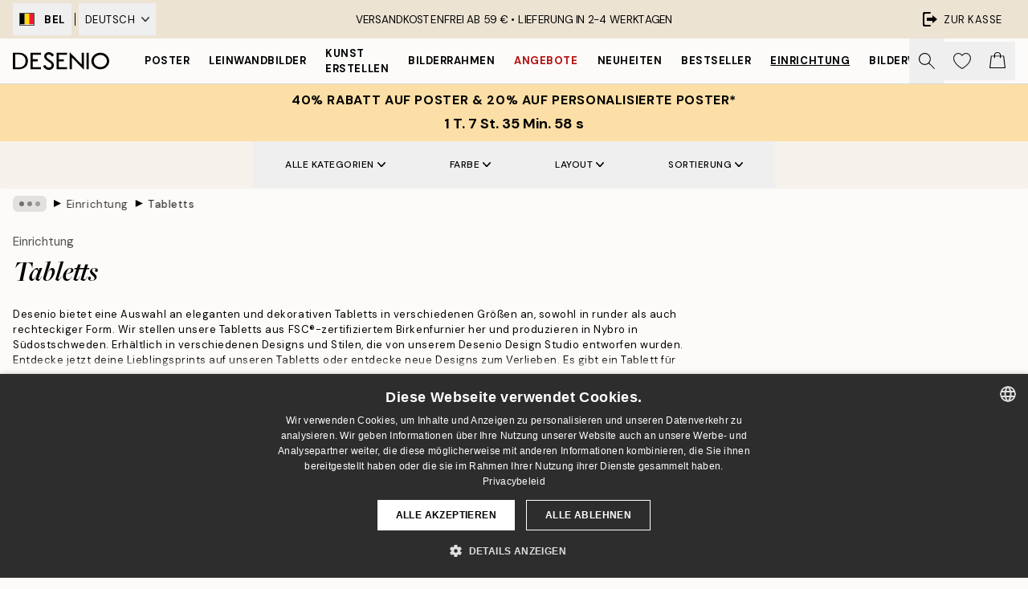

--- FILE ---
content_type: text/html; charset=utf-8
request_url: https://desenio.be/de-be/einrichtung/tabletts/
body_size: 58549
content:
<!DOCTYPE html><html dir="ltr" lang="de"><head><title>Tabletts | Schöne Tabletts kaufen auf Desenio.be</title><meta name="description" content="Entdecke unsere große Auswahl an Servier- und Dekotabletts. Schnelle Lieferung. Lasse dich inspirieren und kaufe Tabletts online auf Desenio.be"/><meta charSet="utf-8"/><meta name="viewport" content="initial-scale=1.0, width=device-width"/><link rel="canonical" href="https://desenio.be/de-be/einrichtung/tabletts/"/><link rel="alternate" hrefLang="en-gb" href="https://desenio.co.uk/home/trays/"/><link rel="alternate" hrefLang="da-dk" href="https://desenio.dk/hjem/bakker/"/><link rel="alternate" hrefLang="de-de" href="https://desenio.de/einrichtung/tabletts/"/><link rel="alternate" hrefLang="de-at" href="https://desenio.at/einrichtung/tabletts/"/><link rel="alternate" hrefLang="sv-se" href="https://desenio.se/home/brickor/"/><link rel="alternate" hrefLang="it-it" href="https://desenio.it/home/vassoi/"/><link rel="alternate" hrefLang="fi-fi" href="https://desenio.fi/koti/tarjottimet/"/><link rel="alternate" hrefLang="fr-fr" href="https://desenio.fr/interieur/plateaux/"/><link rel="alternate" hrefLang="nl-nl" href="https://desenio.nl/interieur/dienbladen/"/><link rel="alternate" hrefLang="no-no" href="https://desenio.no/hjem/brett/"/><link rel="alternate" hrefLang="en-ie" href="https://desenio.ie/home/trays/"/><link rel="alternate" hrefLang="pl-pl" href="https://desenio.pl/home/tace/"/><link rel="alternate" hrefLang="en-hu" href="https://desenio.eu/home/trays/"/><link rel="alternate" hrefLang="es-es" href="https://desenio.es/home/bandejas/"/><link rel="alternate" hrefLang="en-us" href="https://desenio.com/home/trays/"/><link rel="alternate" hrefLang="en-ca" href="https://desenio.ca/home/trays/"/><link rel="alternate" hrefLang="en-jp" href="https://desenio.jp/home/trays/"/><link rel="alternate" hrefLang="ko-kr" href="https://desenio.kr/home/trays/"/><link rel="alternate" hrefLang="en-au" href="https://desenio.com.au/home/trays/"/><link rel="alternate" hrefLang="cs-cz" href="https://desenio.cz/home/podnosy/"/><link rel="alternate" hrefLang="el-gr" href="https://desenio.gr/home/diskoi/"/><link rel="alternate" hrefLang="pt-pt" href="https://desenio.pt/home/tabuleiros/"/><link rel="alternate" hrefLang="sk-sk" href="https://desenio.sk/home/podnosy/"/><link rel="alternate" hrefLang="de-ch" href="https://desenio.ch/de-ch/einrichtung/tabletts/"/><link rel="alternate" hrefLang="fr-ch" href="https://desenio.ch/fr-ch/interieur/plateaux/"/><link rel="alternate" hrefLang="it-ch" href="https://desenio.ch/it-ch/home/vassoio/"/><link rel="alternate" hrefLang="de-be" href="https://desenio.be/de-be/einrichtung/tabletts/"/><link rel="alternate" hrefLang="nl-be" href="https://desenio.be/nl-be/interieur/dienbladen/"/><link rel="alternate" hrefLang="fr-be" href="https://desenio.be/fr-be/interieur/plateaux/"/><link rel="alternate" hrefLang="es-us" href="https://desenio.com/es-us/home/bandejas/"/><link rel="alternate" hrefLang="fr-ca" href="https://desenio.ca/fr-ca/interieur/plateaux/"/><link rel="alternate" hrefLang="x-default" href="https://desenio.com/home/trays/"/><meta property="og:description" content="Entdecke unsere große Auswahl an Servier- und Dekotabletts. Schnelle Lieferung. Lasse dich inspirieren und kaufe Tabletts online auf Desenio.be"/><meta property="og:url" content="https://desenio.be/de-be/einrichtung/tabletts/"/><meta property="og:site_name" content="Desenio"/><link rel="preload" href="/_next/static/media/logo.9c4c515a.svg" as="image" fetchpriority="high"/><link rel="preload" href="/_next/static/media/search.6ab51709.svg" as="image" fetchpriority="high"/><link rel="preload" href="/_next/static/media/bag-outline.2ac31710.svg" as="image" fetchpriority="high"/><link rel="preload" as="image" imageSrcSet="https://media.desenio.com/site_images/67f904d39f948f37adee9160_1763234554_TRAY034_main_image_DS.jpg?auto=compress%2Cformat&amp;fit=max&amp;w=256 256w, https://media.desenio.com/site_images/67f904d39f948f37adee9160_1763234554_TRAY034_main_image_DS.jpg?auto=compress%2Cformat&amp;fit=max&amp;w=384 384w, https://media.desenio.com/site_images/67f904d39f948f37adee9160_1763234554_TRAY034_main_image_DS.jpg?auto=compress%2Cformat&amp;fit=max&amp;w=640 640w, https://media.desenio.com/site_images/67f904d39f948f37adee9160_1763234554_TRAY034_main_image_DS.jpg?auto=compress%2Cformat&amp;fit=max&amp;w=750 750w, https://media.desenio.com/site_images/67f904d39f948f37adee9160_1763234554_TRAY034_main_image_DS.jpg?auto=compress%2Cformat&amp;fit=max&amp;w=828 828w, https://media.desenio.com/site_images/67f904d39f948f37adee9160_1763234554_TRAY034_main_image_DS.jpg?auto=compress%2Cformat&amp;fit=max&amp;w=1080 1080w, https://media.desenio.com/site_images/67f904d39f948f37adee9160_1763234554_TRAY034_main_image_DS.jpg?auto=compress%2Cformat&amp;fit=max&amp;w=1200 1200w, https://media.desenio.com/site_images/67f904d39f948f37adee9160_1763234554_TRAY034_main_image_DS.jpg?auto=compress%2Cformat&amp;fit=max&amp;w=1920 1920w, https://media.desenio.com/site_images/67f904d39f948f37adee9160_1763234554_TRAY034_main_image_DS.jpg?auto=compress%2Cformat&amp;fit=max&amp;w=2048 2048w, https://media.desenio.com/site_images/67f904d39f948f37adee9160_1763234554_TRAY034_main_image_DS.jpg?auto=compress%2Cformat&amp;fit=max&amp;w=3840 3840w" imageSizes="25vw" fetchpriority="high"/><link rel="preload" as="image" imageSrcSet="https://media.desenio.com/site_images/67f904c62605b062a6b85549_345615735_TRAY02627_main_image_DS.jpg?auto=compress%2Cformat&amp;fit=max&amp;w=256 256w, https://media.desenio.com/site_images/67f904c62605b062a6b85549_345615735_TRAY02627_main_image_DS.jpg?auto=compress%2Cformat&amp;fit=max&amp;w=384 384w, https://media.desenio.com/site_images/67f904c62605b062a6b85549_345615735_TRAY02627_main_image_DS.jpg?auto=compress%2Cformat&amp;fit=max&amp;w=640 640w, https://media.desenio.com/site_images/67f904c62605b062a6b85549_345615735_TRAY02627_main_image_DS.jpg?auto=compress%2Cformat&amp;fit=max&amp;w=750 750w, https://media.desenio.com/site_images/67f904c62605b062a6b85549_345615735_TRAY02627_main_image_DS.jpg?auto=compress%2Cformat&amp;fit=max&amp;w=828 828w, https://media.desenio.com/site_images/67f904c62605b062a6b85549_345615735_TRAY02627_main_image_DS.jpg?auto=compress%2Cformat&amp;fit=max&amp;w=1080 1080w, https://media.desenio.com/site_images/67f904c62605b062a6b85549_345615735_TRAY02627_main_image_DS.jpg?auto=compress%2Cformat&amp;fit=max&amp;w=1200 1200w, https://media.desenio.com/site_images/67f904c62605b062a6b85549_345615735_TRAY02627_main_image_DS.jpg?auto=compress%2Cformat&amp;fit=max&amp;w=1920 1920w, https://media.desenio.com/site_images/67f904c62605b062a6b85549_345615735_TRAY02627_main_image_DS.jpg?auto=compress%2Cformat&amp;fit=max&amp;w=2048 2048w, https://media.desenio.com/site_images/67f904c62605b062a6b85549_345615735_TRAY02627_main_image_DS.jpg?auto=compress%2Cformat&amp;fit=max&amp;w=3840 3840w" imageSizes="25vw" fetchpriority="high"/><link rel="preload" as="image" imageSrcSet="https://media.desenio.com/site_images/67f904a9feb7a621d436e10c_368883384_TRAY00627_main_image_DS.jpg?auto=compress%2Cformat&amp;fit=max&amp;w=256 256w, https://media.desenio.com/site_images/67f904a9feb7a621d436e10c_368883384_TRAY00627_main_image_DS.jpg?auto=compress%2Cformat&amp;fit=max&amp;w=384 384w, https://media.desenio.com/site_images/67f904a9feb7a621d436e10c_368883384_TRAY00627_main_image_DS.jpg?auto=compress%2Cformat&amp;fit=max&amp;w=640 640w, https://media.desenio.com/site_images/67f904a9feb7a621d436e10c_368883384_TRAY00627_main_image_DS.jpg?auto=compress%2Cformat&amp;fit=max&amp;w=750 750w, https://media.desenio.com/site_images/67f904a9feb7a621d436e10c_368883384_TRAY00627_main_image_DS.jpg?auto=compress%2Cformat&amp;fit=max&amp;w=828 828w, https://media.desenio.com/site_images/67f904a9feb7a621d436e10c_368883384_TRAY00627_main_image_DS.jpg?auto=compress%2Cformat&amp;fit=max&amp;w=1080 1080w, https://media.desenio.com/site_images/67f904a9feb7a621d436e10c_368883384_TRAY00627_main_image_DS.jpg?auto=compress%2Cformat&amp;fit=max&amp;w=1200 1200w, https://media.desenio.com/site_images/67f904a9feb7a621d436e10c_368883384_TRAY00627_main_image_DS.jpg?auto=compress%2Cformat&amp;fit=max&amp;w=1920 1920w, https://media.desenio.com/site_images/67f904a9feb7a621d436e10c_368883384_TRAY00627_main_image_DS.jpg?auto=compress%2Cformat&amp;fit=max&amp;w=2048 2048w, https://media.desenio.com/site_images/67f904a9feb7a621d436e10c_368883384_TRAY00627_main_image_DS.jpg?auto=compress%2Cformat&amp;fit=max&amp;w=3840 3840w" imageSizes="25vw" fetchpriority="high"/><link rel="preload" as="image" imageSrcSet="https://media.desenio.com/site_images/67f904a03ea6b640f8b3da8b_2083439541_TRAY00127_main_image_DS.jpg?auto=compress%2Cformat&amp;fit=max&amp;w=256 256w, https://media.desenio.com/site_images/67f904a03ea6b640f8b3da8b_2083439541_TRAY00127_main_image_DS.jpg?auto=compress%2Cformat&amp;fit=max&amp;w=384 384w, https://media.desenio.com/site_images/67f904a03ea6b640f8b3da8b_2083439541_TRAY00127_main_image_DS.jpg?auto=compress%2Cformat&amp;fit=max&amp;w=640 640w, https://media.desenio.com/site_images/67f904a03ea6b640f8b3da8b_2083439541_TRAY00127_main_image_DS.jpg?auto=compress%2Cformat&amp;fit=max&amp;w=750 750w, https://media.desenio.com/site_images/67f904a03ea6b640f8b3da8b_2083439541_TRAY00127_main_image_DS.jpg?auto=compress%2Cformat&amp;fit=max&amp;w=828 828w, https://media.desenio.com/site_images/67f904a03ea6b640f8b3da8b_2083439541_TRAY00127_main_image_DS.jpg?auto=compress%2Cformat&amp;fit=max&amp;w=1080 1080w, https://media.desenio.com/site_images/67f904a03ea6b640f8b3da8b_2083439541_TRAY00127_main_image_DS.jpg?auto=compress%2Cformat&amp;fit=max&amp;w=1200 1200w, https://media.desenio.com/site_images/67f904a03ea6b640f8b3da8b_2083439541_TRAY00127_main_image_DS.jpg?auto=compress%2Cformat&amp;fit=max&amp;w=1920 1920w, https://media.desenio.com/site_images/67f904a03ea6b640f8b3da8b_2083439541_TRAY00127_main_image_DS.jpg?auto=compress%2Cformat&amp;fit=max&amp;w=2048 2048w, https://media.desenio.com/site_images/67f904a03ea6b640f8b3da8b_2083439541_TRAY00127_main_image_DS.jpg?auto=compress%2Cformat&amp;fit=max&amp;w=3840 3840w" imageSizes="25vw" fetchpriority="high"/><link rel="preload" as="image" imageSrcSet="https://media.desenio.com/site_images/67f904a22605b062a6b85544_1163781750_TRAY00227_main_image_DS.jpg?auto=compress%2Cformat&amp;fit=max&amp;w=256 256w, https://media.desenio.com/site_images/67f904a22605b062a6b85544_1163781750_TRAY00227_main_image_DS.jpg?auto=compress%2Cformat&amp;fit=max&amp;w=384 384w, https://media.desenio.com/site_images/67f904a22605b062a6b85544_1163781750_TRAY00227_main_image_DS.jpg?auto=compress%2Cformat&amp;fit=max&amp;w=640 640w, https://media.desenio.com/site_images/67f904a22605b062a6b85544_1163781750_TRAY00227_main_image_DS.jpg?auto=compress%2Cformat&amp;fit=max&amp;w=750 750w, https://media.desenio.com/site_images/67f904a22605b062a6b85544_1163781750_TRAY00227_main_image_DS.jpg?auto=compress%2Cformat&amp;fit=max&amp;w=828 828w, https://media.desenio.com/site_images/67f904a22605b062a6b85544_1163781750_TRAY00227_main_image_DS.jpg?auto=compress%2Cformat&amp;fit=max&amp;w=1080 1080w, https://media.desenio.com/site_images/67f904a22605b062a6b85544_1163781750_TRAY00227_main_image_DS.jpg?auto=compress%2Cformat&amp;fit=max&amp;w=1200 1200w, https://media.desenio.com/site_images/67f904a22605b062a6b85544_1163781750_TRAY00227_main_image_DS.jpg?auto=compress%2Cformat&amp;fit=max&amp;w=1920 1920w, https://media.desenio.com/site_images/67f904a22605b062a6b85544_1163781750_TRAY00227_main_image_DS.jpg?auto=compress%2Cformat&amp;fit=max&amp;w=2048 2048w, https://media.desenio.com/site_images/67f904a22605b062a6b85544_1163781750_TRAY00227_main_image_DS.jpg?auto=compress%2Cformat&amp;fit=max&amp;w=3840 3840w" imageSizes="25vw" fetchpriority="high"/><link rel="preload" as="image" imageSrcSet="https://media.desenio.com/site_images/67f904ae2605b062a6b85545_1177545898_TRAY00936_main_image_DS.jpg?auto=compress%2Cformat&amp;fit=max&amp;w=256 256w, https://media.desenio.com/site_images/67f904ae2605b062a6b85545_1177545898_TRAY00936_main_image_DS.jpg?auto=compress%2Cformat&amp;fit=max&amp;w=384 384w, https://media.desenio.com/site_images/67f904ae2605b062a6b85545_1177545898_TRAY00936_main_image_DS.jpg?auto=compress%2Cformat&amp;fit=max&amp;w=640 640w, https://media.desenio.com/site_images/67f904ae2605b062a6b85545_1177545898_TRAY00936_main_image_DS.jpg?auto=compress%2Cformat&amp;fit=max&amp;w=750 750w, https://media.desenio.com/site_images/67f904ae2605b062a6b85545_1177545898_TRAY00936_main_image_DS.jpg?auto=compress%2Cformat&amp;fit=max&amp;w=828 828w, https://media.desenio.com/site_images/67f904ae2605b062a6b85545_1177545898_TRAY00936_main_image_DS.jpg?auto=compress%2Cformat&amp;fit=max&amp;w=1080 1080w, https://media.desenio.com/site_images/67f904ae2605b062a6b85545_1177545898_TRAY00936_main_image_DS.jpg?auto=compress%2Cformat&amp;fit=max&amp;w=1200 1200w, https://media.desenio.com/site_images/67f904ae2605b062a6b85545_1177545898_TRAY00936_main_image_DS.jpg?auto=compress%2Cformat&amp;fit=max&amp;w=1920 1920w, https://media.desenio.com/site_images/67f904ae2605b062a6b85545_1177545898_TRAY00936_main_image_DS.jpg?auto=compress%2Cformat&amp;fit=max&amp;w=2048 2048w, https://media.desenio.com/site_images/67f904ae2605b062a6b85545_1177545898_TRAY00936_main_image_DS.jpg?auto=compress%2Cformat&amp;fit=max&amp;w=3840 3840w" imageSizes="25vw" fetchpriority="high"/><link rel="preload" href="/_next/static/media/heart-outline.390ce03b.svg" as="image" fetchpriority="high"/><meta name="next-head-count" content="50"/><link rel="shortcut icon" href="/favicon.ico" type="image/x-icon"/><link rel="mask-icon" href="/mask-icon.svg" color="black"/><link rel="apple-touch-icon" href="/touch-icon.png"/><meta name="theme-color" content="#eee" media="(prefers-color-scheme: light)"/><meta name="theme-color" content="#000" media="(prefers-color-scheme: dark)"/><meta name="theme-color" content="#eee"/><meta name="google" content="notranslate"/><link rel="preload" href="/_next/static/css/b768c04cb52b4791.css" as="style" crossorigin="anonymous"/><link rel="stylesheet" href="/_next/static/css/b768c04cb52b4791.css" crossorigin="anonymous" data-n-g=""/><link rel="preload" href="/_next/static/css/833f48369b64c52b.css" as="style" crossorigin="anonymous"/><link rel="stylesheet" href="/_next/static/css/833f48369b64c52b.css" crossorigin="anonymous" data-n-p=""/><noscript data-n-css=""></noscript><script defer="" crossorigin="anonymous" nomodule="" src="/_next/static/chunks/polyfills-42372ed130431b0a.js"></script><script src="/js/cookie-script/56f0ac5b1d9eae250dcc2b6104f85604.js" defer="" data-nscript="beforeInteractive" crossorigin="anonymous"></script><script defer="" src="/_next/static/chunks/5667.e6491060d3eecd92.js" crossorigin="anonymous"></script><script defer="" src="/_next/static/chunks/3444.db631bea988ca4fb.js" crossorigin="anonymous"></script><script defer="" src="/_next/static/chunks/1899.7ef18428299d0338.js" crossorigin="anonymous"></script><script src="/_next/static/chunks/webpack-67309fde09cec357.js" defer="" crossorigin="anonymous"></script><script src="/_next/static/chunks/framework-2e93983b0e889e06.js" defer="" crossorigin="anonymous"></script><script src="/_next/static/chunks/main-b0a0f65d9ac069d8.js" defer="" crossorigin="anonymous"></script><script src="/_next/static/chunks/pages/_app-03e307577b6d9dc3.js" defer="" crossorigin="anonymous"></script><script src="/_next/static/chunks/6577-29b08a669c31dea3.js" defer="" crossorigin="anonymous"></script><script src="/_next/static/chunks/9111-627649a45d346422.js" defer="" crossorigin="anonymous"></script><script src="/_next/static/chunks/2120-333ae3a33f99d361.js" defer="" crossorigin="anonymous"></script><script src="/_next/static/chunks/9107-21fdf6642ae3c09a.js" defer="" crossorigin="anonymous"></script><script src="/_next/static/chunks/7765-450945d88fcffae4.js" defer="" crossorigin="anonymous"></script><script src="/_next/static/chunks/8447-2ca46da74901f3ff.js" defer="" crossorigin="anonymous"></script><script src="/_next/static/chunks/7377-f074c7c5edee190a.js" defer="" crossorigin="anonymous"></script><script src="/_next/static/chunks/3179-591aa4ece83ebb99.js" defer="" crossorigin="anonymous"></script><script src="/_next/static/chunks/pages/%5B...slug%5D-0bb2e2c81bfacf56.js" defer="" crossorigin="anonymous"></script><script src="/_next/static/5-lD4j2gfQBlTzGP-xdKF/_buildManifest.js" defer="" crossorigin="anonymous"></script><script src="/_next/static/5-lD4j2gfQBlTzGP-xdKF/_ssgManifest.js" defer="" crossorigin="anonymous"></script></head><body class="notranslate" lang="de"><noscript><iframe title="Google Tag Manager" src="https://www.googletagmanager.com/ns.html?id=GTM-PMNSHMZ" height="0" width="0" style="display:none;visibility:hidden"></iframe></noscript><div id="__loading-indicator"></div><div id="__next"><script>history.scrollRestoration = "manual"</script><div id="app" data-project="DS" class="__variable_6e5d6a __variable_0d9ce4 font-body flex min-h-full flex-col"><a href="#main" class="visually-hidden">Skip to main content.</a><aside id="status" class="relative z-40 h-8 bg-brand-cream px-4 w-content:h-12 z-40"><noscript class="flex-center absolute left-0 top-0 z-max flex h-full w-full bg-urgent text-tiny font-medium text-white w-content:text-sm">Bitte aktiviere JavaScript, um bei uns zu shoppen!</noscript><div class="relative m-auto flex h-full max-w-header items-center justify-between"><div class="relative hidden h-full w-48 items-center py-1 w-content:flex ltr:-left-2 rtl:-right-2"><button class="flex h-full items-center px-2 text-xs font-bold uppercase hover:bg-brand-500 hover:bg-opacity-10" title="Change country. The current country is: Belgium"><div class="relative me-3 border border-brand-900" style="min-height:15.4px;min-width:19px"><img alt="Belgium flag icon" aria-hidden="true" loading="lazy" width="640" height="480" decoding="async" data-nimg="1" class="absolute h-full w-full object-cover" style="color:transparent" src="/_next/static/media/be.29774a37.svg"/></div><span title="Belgium">BEL</span></button><div role="separator" aria-orientation="vertical" class="relative mx-1 !h-4 bg-black h-full" style="width:1px"></div><div class="relative h-full"><button class="flex h-full items-center px-2 text-xs uppercase text-black hover:bg-brand-500 hover:bg-opacity-10" title="Change language. The current language is: Deutsch">Deutsch<img alt="Down arrow icon" aria-hidden="true" loading="lazy" width="10" height="6" decoding="async" data-nimg="1" class="ms-2 opacity-75" style="color:transparent" src="/_next/static/media/arrow-down.92f2b5e4.svg"/></button></div></div><span></span><div role="region" aria-label="Announcements" class="w-full h-full flex-1 relative"><ul class="flex w-full flex-center h-full"><li aria-posinset="1" aria-setsize="1" class="transition-opacity absolute w-full overflow-hidden flex flex-center opacity-100" style="transition-duration:500ms"><p class="truncate w-content:scale-90">VERSANDKOSTENFREI AB 59 € •    LIEFERUNG IN 2-4 WERKTAGEN</p></li></ul></div><a href="https://de-checkout.desenio.be/checkout/" class="hidden h-full w-48 justify-end py-1 w-content:flex"><div class="relative flex items-center px-4 text-xs uppercase hover:bg-brand-ivory-900 hover:bg-opacity-10 ltr:-right-4 rtl:-left-4"><img alt="Checkout icon" aria-hidden="true" loading="lazy" width="18" height="18" decoding="async" data-nimg="1" class="rtl-mirror me-2" style="color:transparent" src="/_next/static/media/exit.97f80cf2.svg"/>Zur Kasse</div></a></div></aside><header role="banner" class="sticky top-0 z-30 border-b border-brand-500/50 bg-brand-white px-2 w-content:px-4" aria-label="Main navigation"><nav class="m-auto flex h-14 max-w-header" role="navigation"><div class="flex flex-1 w-content:hidden"></div><div class="flex min-w-fit items-center justify-center w-content:me-8 w-content:justify-start"><a class="flex items-center transition-opacity duration-300 active:hover:opacity-60 active:hover:transition-none active:hover:delay-0 opacity-100 w-content:delay-600" href="https://desenio.be/de-be/"><img alt="Desenio Logo" fetchpriority="high" width="581" height="116" decoding="async" data-nimg="1" style="color:transparent;height:22.8px;width:120px" src="/_next/static/media/logo.9c4c515a.svg"/></a></div><section id="synapse-popover-group-Rr7b6" aria-label="Site Navigation" class="hide-scrollbar hidden h-full overflow-x-scroll transition-opacity w-content:flex opacity-100 w-content:delay-600"><div class="menu-test-desktop-variant static border-b border-transparent hover:border-black"><a class="popover-button flex-center flex flex-center flex h-full w-full text-nowrap flex items-center justify-center h-full px-3 text-xs font-bold uppercase font-body" id="synapse-popover-R6r7b6-button" aria-expanded="false" href="https://desenio.be/de-be/poster/">Poster</a></div><div class="menu-test-desktop-variant static border-b border-transparent hover:border-black"><a class="popover-button flex-center flex flex-center flex h-full w-full text-nowrap flex items-center justify-center h-full px-3 text-xs font-bold uppercase font-body" id="synapse-popover-Rar7b6-button" aria-expanded="false" href="https://desenio.be/de-be/leinwandbilder/">Leinwandbilder</a></div><div class="menu-test-desktop-variant static border-b border-transparent hover:border-black"><a class="popover-button flex-center flex flex-center flex h-full w-full text-nowrap flex items-center justify-center h-full px-3 text-xs font-bold uppercase font-body" id="synapse-popover-Rer7b6-button" aria-expanded="false" href="https://desenio.be/de-be/poster/kunst-erstellen/">Kunst erstellen</a></div><div class="menu-test-desktop-variant static border-b border-transparent hover:border-black"><a class="popover-button flex-center flex flex-center flex h-full w-full text-nowrap flex items-center justify-center h-full px-3 text-xs font-bold uppercase font-body" id="synapse-popover-Rir7b6-button" aria-expanded="false" href="https://desenio.be/de-be/rahmen/">Bilderrahmen</a></div><div class="menu-test-desktop-variant static border-b border-transparent hover:border-black"><a class="popover-button flex-center flex flex-center flex h-full w-full text-nowrap flex items-center justify-center h-full px-3 text-xs font-bold uppercase font-body text-urgent" id="synapse-popover-Rmr7b6-button" aria-expanded="false" href="https://desenio.be/de-be/sale/">Angebote</a></div><div class="menu-test-desktop-variant static border-b border-transparent hover:border-black"><a class="popover-button flex-center flex flex-center flex h-full w-full text-nowrap flex items-center justify-center h-full px-3 text-xs font-bold uppercase font-body" id="synapse-popover-Rqr7b6-button" aria-expanded="false" href="https://desenio.be/de-be/neuheiten/">Neuheiten</a></div><div class="menu-test-desktop-variant static border-b border-transparent hover:border-black"><a class="popover-button flex-center flex flex-center flex h-full w-full text-nowrap flex items-center justify-center h-full px-3 text-xs font-bold uppercase font-body" id="synapse-popover-Rur7b6-button" aria-expanded="false" href="https://desenio.be/de-be/poster/beliebte-bilder/">Bestseller</a></div><div class="menu-test-desktop-variant static border-b border-transparent hover:border-black"><a class="popover-button flex-center flex flex-center flex h-full w-full text-nowrap flex items-center justify-center h-full px-3 text-xs font-bold uppercase font-body underline" id="synapse-popover-R12r7b6-button" aria-expanded="false" href="https://desenio.be/de-be/einrichtung/">Einrichtung</a></div><div class="menu-test-desktop-variant static border-b border-transparent hover:border-black"><a class="popover-button flex-center flex flex-center flex h-full w-full text-nowrap flex items-center justify-center h-full px-3 text-xs font-bold uppercase font-body" id="synapse-popover-R16r7b6-button" aria-expanded="false" href="https://desenio.be/de-be/bilderwande/">Bilderwände</a></div><div class="menu-test-desktop-variant static border-b border-transparent hover:border-black"><a class="popover-button flex-center flex flex-center flex h-full w-full text-nowrap flex items-center justify-center h-full px-3 text-xs font-bold uppercase font-body" id="synapse-popover-R1ar7b6-button" aria-expanded="false" href="https://desenio.be/de-be/desenio-b2b/">B2B</a></div><div class="menu-test-desktop-variant static border-b border-transparent hover:border-black"><a class="popover-button flex-center flex flex-center flex h-full w-full text-nowrap flex items-center justify-center h-full px-3 text-xs font-bold uppercase font-body" id="synapse-popover-R1er7b6-button" aria-expanded="false" href="https://desenio.be/de-be/design-magazine/">Inspiration</a></div></section><div class="flex flex-1"><div class="ms-auto flex items-center transition-opacity duration-300 opacity-100 delay-600"><div class="relative flex h-full items-center"><button class="group hidden h-full w-11 items-center justify-center transition-opacity duration-300 w-content:flex opacity-100 w-content:delay-600" aria-label="Suche"><img alt="Search icon" aria-hidden="true" fetchpriority="high" width="20" height="20" decoding="async" data-nimg="1" class="duration-150 xl:group-hover:opacity-75" style="color:transparent" src="/_next/static/media/search.6ab51709.svg"/></button><div class="relative flex h-full items-center" id="synapse-icons-end-R1b7b6-shopping-menu-wrapper"><button class="flex items-center justify-center relative w-11 h-12 animate" tabindex="0" aria-expanded="false" aria-controls="shopping-menu-container__wishlist" aria-label="Show products in Wishlist"><img alt="Icon ends icon" aria-hidden="true" fetchpriority="high" width="144" height="132" decoding="async" data-nimg="1" style="color:transparent;width:22px;height:20px" src="/_next/static/media/heart-outline.390ce03b.svg"/></button><button class="flex items-center justify-center relative w-11 h-12" tabindex="0" aria-expanded="false" aria-controls="shopping-menu-container__cart" aria-label="Show products in Cart"><img alt="Empty cart icon" aria-hidden="true" fetchpriority="high" width="121" height="140" decoding="async" data-nimg="1" style="color:transparent;width:20px;height:20px;position:relative;top:-1px" src="/_next/static/media/bag-outline.2ac31710.svg"/></button></div></div></div></div></nav></header><div id="promotional-banner" class="sticky top-0 z-20" style="top:0px"><a href="https://desenio.be/de-be/promotion/sale/"><aside aria-labelledby="synapse-promotional-banner-Rc7b6-title" class="flex flex-col flex-center py-2 px-4 z-20 text-center group" style="background:#fcdfa6;color:#000"><div class="max-w-header relative w-full"><div class="flex flex-col px-8"><span id="synapse-promotional-banner-Rc7b6-title" class="uppercase font-bold text-md">40% Rabatt auf Poster & 20% auf personalisierte Poster*</span></div><div class="hidden sm:block" style="background:#fcdfa6;color:#000"><time dateTime="2026-02-01" class="flex pt-1 font-bold flex-center text-[18px]"><span class="mx-1" aria-hidden="true">0 Min. <!-- -->0 s</span><span class="visually-hidden">Gültig bis: 2026-02-01</span></time></div></div></aside></a></div><a href="https://desenio.be/de-be/promotion/sale/"><div class="-mt-2 pb-2 sm:mt-0 sm:hidden sm:pb-0" style="background:#fcdfa6;color:#000"><time dateTime="2026-02-01" class="flex pt-1 font-bold flex-center text-[18px]"><span class="mx-1" aria-hidden="true">0 Min.</span><span class="mx-1" aria-hidden="true">0 s</span><span class="visually-hidden">Gültig bis: 2026-02-01</span></time></div></a><span></span><main id="main" class="flex-1"><script type="application/ld+json">{
        "@context": "http://schema.org/",
        "@type": "CollectionPage",
        "name": "Tabletts | Schöne Tabletts kaufen auf Desenio.be",
        "headline": "Tabletts",
        "description":
          "Herstellung   Wir produzieren unsere Tabletts in Nybro, einer Kleinstadt im S&uuml;dosten Schwedens. Wir fertigen sie aus FSC&reg;-zertifiziertem Birkenfurnier. Jedes Tablett enth&auml;lt, je nach Gr&ouml;&szlig;e, zwischen f&uuml;nf und acht Furnierschichten. Das Design wird mit einem hochwertigen Drucker gedruckt und ist durch eine laminierte, melaminbasierte Oberfl&auml;che gesch&uuml;tzt, die es bis 130&nbsp;Grad Celsius hitzebest&auml;ndig macht. Die Tabletts sind in verschiedenen Stilen erh&auml;ltlich, die von unserem Desenio Design Studio und anderen ber&uuml;hmten K&uuml;nstlern entworfen wurden. Finde die Kunst, die du liebst, auf unseren Tabletts!   FSC&reg;-zertifiziert   Alle Rohstoffe werden in Europa und mit FSC&reg;-Zertifizierung bezogen. Forest Stewardship Council&reg; ist eine internationale Mitgliedsorganisation, die sich f&uuml;r eine verantwortungsvolle Forstwirtschaft einsetzt, bei der Umwelt und Menschen gleicherma&szlig;en ber&uuml;cksichtigt werden.",
        "breadcrumb": {
          "@type": "BreadcrumbList",
          "itemListElement": [{"@type":"ListItem","item":{"@id":"https://desenio.be/","name":"Desenio"},"position":1},{"@type":"ListItem","item":{"@id":"https://desenio.be/einrichtung/","name":"Einrichtung"},"position":2},{"@type":"ListItem","item":{"@id":"https://desenio.be/einrichtung/tabletts/","name":"Tabletts"},"position":3}]
        },
        "url": "https://desenio.be/de-be/einrichtung/tabletts/",
        "potentialAction": {
          "@type": "SearchAction",
          "target": "https://desenio.be/de-be/search/?query={term}",
          "query": "required",
          "query-input": "required name=term"
        },
        "mainEntity": {
          "@type": "ItemList",
          "url": "https://desenio.be/de-be/einrichtung/tabletts/",
          "numberOfItems": 39,
          "itemListOrder": "https://schema.org/ItemListUnordered",
          "itemListElement": [{"@type":"ListItem","position":1,"item":{"@type":"Product","name":"Checkered Tablett","description":"Checkered Tablett","sku":"TRAY034-36","image":"https://media.desenio.com/site_images/67f904d39f948f37adee9160_1763234554_TRAY034_main_image_DS.jpg","url":"https://desenio.be/de-be/einrichtung/tabletts/checkered-tablett/","brand":{"@type":"Brand","name":"Desenio"}}},{"@type":"ListItem","position":2,"item":{"@type":"Product","name":"Vintage Botanical Tablett","description":"Vintage Botanical Tablett","sku":"TRAY026-27","image":"https://media.desenio.com/site_images/67f904c62605b062a6b85549_345615735_TRAY02627_main_image_DS.jpg","url":"https://desenio.be/de-be/einrichtung/tabletts/vintage-botanical-tablett/","brand":{"@type":"Brand","name":"Desenio"}}},{"@type":"ListItem","position":3,"item":{"@type":"Product","name":"Graphic Florals Tablett","description":"Graphic Florals Tablett","sku":"TRAY006-27","image":"https://media.desenio.com/site_images/67f904a9feb7a621d436e10c_368883384_TRAY00627_main_image_DS.jpg","url":"https://desenio.be/de-be/einrichtung/tabletts/graphic-florals-tablett/","brand":{"@type":"Brand","name":"Desenio"}}},{"@type":"ListItem","position":4,"item":{"@type":"Product","name":"Line Wave Light Tablett","description":"Line Wave Light Tablett","sku":"TRAY001-27","image":"https://media.desenio.com/site_images/67f904a03ea6b640f8b3da8b_2083439541_TRAY00127_main_image_DS.jpg","url":"https://desenio.be/de-be/einrichtung/tabletts/line-wave-light-tablett/","brand":{"@type":"Brand","name":"Desenio"}}},{"@type":"ListItem","position":5,"item":{"@type":"Product","name":"William Morris - Willow Tablett","description":"William Morris - Willow Tablett","sku":"TRAY002-27","image":"https://media.desenio.com/site_images/67f904a22605b062a6b85544_1163781750_TRAY00227_main_image_DS.jpg","url":"https://desenio.be/de-be/einrichtung/tabletts/william-morris-willow-tablett/","brand":{"@type":"Brand","name":"Desenio"}}},{"@type":"ListItem","position":6,"item":{"@type":"Product","name":"Line Wave Dark Tablett","description":"Line Wave Dark Tablett","sku":"TRAY009-36","image":"https://media.desenio.com/site_images/67f904ae2605b062a6b85545_1177545898_TRAY00936_main_image_DS.jpg","url":"https://desenio.be/de-be/einrichtung/tabletts/line-wave-dark-tablett/","brand":{"@type":"Brand","name":"Desenio"}}},{"@type":"ListItem","position":7,"item":{"@type":"Product","name":"Black Botanical Tablett","description":"Black Botanical Tablett","sku":"TRAY003-27","image":"https://media.desenio.com/site_images/67f904a319ffe1b4827f6428_1814084236_TRAY00327_main_image_DS.jpg","url":"https://desenio.be/de-be/einrichtung/tabletts/black-botanical-tablett/","brand":{"@type":"Brand","name":"Desenio"}}},{"@type":"ListItem","position":8,"item":{"@type":"Product","name":"Abstract Lines Tablett","description":"Abstract Lines Tablett","sku":"TRAY022-38","image":"https://media.desenio.com/site_images/67f904c13ea6b640f8b3da92_871917584_TRAY02238_main_image_DS.jpg","url":"https://desenio.be/de-be/einrichtung/tabletts/abstract-lines-tablett/","brand":{"@type":"Brand","name":"Desenio"}}},{"@type":"ListItem","position":9,"item":{"@type":"Product","name":"William Morris - Willow Round Tablett","description":"William Morris - Willow Round Tablett","sku":"TRAY015-31","image":"https://media.desenio.com/site_images/67f904b73ea6b640f8b3da8f_1243572697_TRAY01531_main_image_DS.jpg","url":"https://desenio.be/de-be/einrichtung/tabletts/william-morris-willow-round-tablett/","brand":{"@type":"Brand","name":"Desenio"}}},{"@type":"ListItem","position":10,"item":{"@type":"Product","name":"Dotted Pattern Tablett","description":"Dotted Pattern Tablett","sku":"TRAY016-31","image":"https://media.desenio.com/site_images/67f904b9feb7a621d436e10e_457033589_TRAY01631_main_image_DS.jpg","url":"https://desenio.be/de-be/einrichtung/tabletts/dotted-pattern-tablett/","brand":{"@type":"Brand","name":"Desenio"}}},{"@type":"ListItem","position":11,"item":{"@type":"Product","name":"William Morris - African Marigold Round Tablett","description":"William Morris - African Marigold Round Tablett","sku":"TRAY021-38","image":"https://media.desenio.com/site_images/67f904bf9f948f37adee915d_1619928413_TRAY02138_main_image_DS.jpg","url":"https://desenio.be/de-be/einrichtung/tabletts/william-morris-african-marigold-round-tablett/","brand":{"@type":"Brand","name":"Desenio"}}},{"@type":"ListItem","position":12,"item":{"@type":"Product","name":"William Morris - Willow Bough Round Tablett","description":"William Morris - Willow Bough Round Tablett","sku":"TRAY023-38","image":"https://media.desenio.com/site_images/67f904c23ea6b640f8b3da96_1334665013_TRAY02338_main_image_DS.jpg","url":"https://desenio.be/de-be/einrichtung/tabletts/william-morris-willow-bough-round-tablett/","brand":{"@type":"Brand","name":"Desenio"}}},{"@type":"ListItem","position":13,"item":{"@type":"Product","name":"Colorful Garden Round Tablett","description":"Colorful Garden Round Tablett","sku":"TRAY024-38","image":"https://media.desenio.com/site_images/67f904c4feb7a621d436e113_13367755_TRAY02438_main_image_DS.jpg","url":"https://desenio.be/de-be/einrichtung/tabletts/colorful-garden-round-tablett/","brand":{"@type":"Brand","name":"Desenio"}}},{"@type":"ListItem","position":14,"item":{"@type":"Product","name":"Coffee Tablett","description":"Coffee Tablett","sku":"TRAY004-27","image":"https://media.desenio.com/site_images/67f904a519ffe1b4827f6429_674824134_TRAY00427_main_image_DS.jpg","url":"https://desenio.be/de-be/einrichtung/tabletts/coffee-tablett/","brand":{"@type":"Brand","name":"Desenio"}}},{"@type":"ListItem","position":15,"item":{"@type":"Product","name":"Jungle Vines Tablett","description":"Jungle Vines Tablett","sku":"TRAY005-27","image":"https://media.desenio.com/site_images/67f904a83ea6b640f8b3da8c_699496419_TRAY00527_main_image_DS.jpg","url":"https://desenio.be/de-be/einrichtung/tabletts/jungle-vines-tablett/","brand":{"@type":"Brand","name":"Desenio"}}},{"@type":"ListItem","position":16,"item":{"@type":"Product","name":"William Morris - Lodden Tablett","description":"William Morris - Lodden Tablett","sku":"TRAY007-27","image":"https://media.desenio.com/site_images/67f904abfeb7a621d436e10d_2037657869_TRAY00727_main_image_DS.jpg","url":"https://desenio.be/de-be/einrichtung/tabletts/william-morris-lodden-tablett/","brand":{"@type":"Brand","name":"Desenio"}}},{"@type":"ListItem","position":17,"item":{"@type":"Product","name":"Colorful Garden Tablett","description":"Colorful Garden Tablett","sku":"TRAY012-36","image":"https://media.desenio.com/site_images/67f904b2741bf71197d791a5_136078261_TRAY01236_main_image_DS.jpg","url":"https://desenio.be/de-be/einrichtung/tabletts/colorful-garden-tablett/","brand":{"@type":"Brand","name":"Desenio"}}},{"@type":"ListItem","position":18,"item":{"@type":"Product","name":"Coffee O´Clock Tablett","description":"Coffee O´Clock Tablett","sku":"TRAY008-27","image":"https://media.desenio.com/site_images/67f904ac741bf71197d791a3_424377223_TRAY00827_main_image_DS.jpg","url":"https://desenio.be/de-be/einrichtung/tabletts/coffee-oclock-tablett/","brand":{"@type":"Brand","name":"Desenio"}}},{"@type":"ListItem","position":19,"item":{"@type":"Product","name":"William Morris - African Marigold Tablett","description":"William Morris - African Marigold Tablett","sku":"TRAY010-36","image":"https://media.desenio.com/site_images/67f904af741bf71197d791a4_252661869_TRAY01036_main_image_DS.jpg","url":"https://desenio.be/de-be/einrichtung/tabletts/william-morris-african-marigold-tablett/","brand":{"@type":"Brand","name":"Desenio"}}},{"@type":"ListItem","position":20,"item":{"@type":"Product","name":"William Morris - Willow Blue Tablett","description":"William Morris - Willow Blue Tablett","sku":"TRAY011-36","image":"https://media.desenio.com/site_images/67f904b13ea6b640f8b3da8d_2113349405_TRAY01136_main_image_DS.jpg","url":"https://desenio.be/de-be/einrichtung/tabletts/william-morris-willow-blue-tablett/","brand":{"@type":"Brand","name":"Desenio"}}},{"@type":"ListItem","position":21,"item":{"@type":"Product","name":"Seashore Tablett","description":"Seashore Tablett","sku":"TRAY031-53","image":"https://media.desenio.com/site_images/67f904ce2605b062a6b8554a_1459794280_TRAY03153_main_image_DS.jpg","url":"https://desenio.be/de-be/einrichtung/tabletts/seashore-tablett/","brand":{"@type":"Brand","name":"Desenio"}}},{"@type":"ListItem","position":22,"item":{"@type":"Product","name":"Playful Squares Tablett","description":"Playful Squares Tablett","sku":"TRAY025-27","image":"https://media.desenio.com/site_images/67f904c5741bf71197d791a9_1010367660_TRAY02527_main_image_DS.jpg","url":"https://desenio.be/de-be/einrichtung/tabletts/playful-squares-tablett/","brand":{"@type":"Brand","name":"Desenio"}}},{"@type":"ListItem","position":23,"item":{"@type":"Product","name":"William Morris - Marigold Tablett","description":"William Morris - Marigold Tablett","sku":"TRAY013-53","image":"https://media.desenio.com/site_images/67f904b43ea6b640f8b3da8e_1268500838_TRAY01353_main_image_DS.jpg","url":"https://desenio.be/de-be/einrichtung/tabletts/william-morris-marigold-tablett/","brand":{"@type":"Brand","name":"Desenio"}}},{"@type":"ListItem","position":24,"item":{"@type":"Product","name":"William Morris - Willow Bough Tablett","description":"William Morris - Willow Bough Tablett","sku":"TRAY014-53","image":"https://media.desenio.com/site_images/67f904b5741bf71197d791a6_159869628_TRAY01453_main_image_DS.jpg","url":"https://desenio.be/de-be/einrichtung/tabletts/william-morris-willow-bough-tablett/","brand":{"@type":"Brand","name":"Desenio"}}},{"@type":"ListItem","position":25,"item":{"@type":"Product","name":"Cali Stripes Tablett","description":"Cali Stripes Tablett","sku":"TRAY032-53","image":"https://media.desenio.com/site_images/67f904cf9f948f37adee915f_1242963773_TRAY03253_main_image_DS.jpg","url":"https://desenio.be/de-be/einrichtung/tabletts/cali-stripes-tablett/","brand":{"@type":"Brand","name":"Desenio"}}},{"@type":"ListItem","position":26,"item":{"@type":"Product","name":"Sardines de la Mer Tablett","description":"Sardines de la Mer Tablett","sku":"TRAY039-27","image":"https://media.desenio.com/site_images/6808a7c69df76f5c4bc89e21_TRAY039-27_8cz9wx.jpg","url":"https://desenio.be/de-be/einrichtung/tabletts/sardines-de-la-mer-tablett/","brand":{"@type":"Brand","name":"Desenio"}}},{"@type":"ListItem","position":27,"item":{"@type":"Product","name":"Memórias de Portugal Tablett","description":"Memórias de Portugal Tablett","sku":"TRAY038-38","image":"https://media.desenio.com/site_images/6808a7898dc7af455288494e_TRAY038-38_q49551.jpg","url":"https://desenio.be/de-be/einrichtung/tabletts/memorias-de-portugal-tablett/","brand":{"@type":"Brand","name":"Desenio"}}},{"@type":"ListItem","position":28,"item":{"@type":"Product","name":"Birch Forest Tablett","description":"Birch Forest Tablett","sku":"TRAY036-36","image":"https://media.desenio.com/site_images/67f904d6741bf71197d791ac_907874885_TRAY036_main_image_DS.jpg","url":"https://desenio.be/de-be/einrichtung/tabletts/birch-forest-tablett/","brand":{"@type":"Brand","name":"Desenio"}}},{"@type":"ListItem","position":29,"item":{"@type":"Product","name":"Circular Pattern Tablett","description":"Circular Pattern Tablett","sku":"TRAY017-31","image":"https://media.desenio.com/site_images/67f904bafeb7a621d436e10f_1271346037_TRAY01731_main_image_DS.jpg","url":"https://desenio.be/de-be/einrichtung/tabletts/circular-pattern-tablett/","brand":{"@type":"Brand","name":"Desenio"}}},{"@type":"ListItem","position":30,"item":{"@type":"Product","name":"Seashell Tablett","description":"Seashell Tablett","sku":"TRAY027-31","image":"https://media.desenio.com/site_images/67f904c89f948f37adee915e_1263227606_TRAY02731_main_image_DS.jpg","url":"https://desenio.be/de-be/einrichtung/tabletts/seashell-tablett/","brand":{"@type":"Brand","name":"Desenio"}}},{"@type":"ListItem","position":31,"item":{"@type":"Product","name":"Graphic Leaf Tablett","description":"Graphic Leaf Tablett","sku":"TRAY018-31","image":"https://media.desenio.com/site_images/67f904bb741bf71197d791a7_1025363859_TRAY01831_main_image_DS.jpg","url":"https://desenio.be/de-be/einrichtung/tabletts/graphic-leaf-tablett/","brand":{"@type":"Brand","name":"Desenio"}}},{"@type":"ListItem","position":32,"item":{"@type":"Product","name":"William Morris - Lodden Round Tablett","description":"William Morris - Lodden Round Tablett","sku":"TRAY019-31","image":"https://media.desenio.com/site_images/67f904bd3ea6b640f8b3da90_639245833_TRAY01931_main_image_DS.jpg","url":"https://desenio.be/de-be/einrichtung/tabletts/william-morris-lodden-round-tablett/","brand":{"@type":"Brand","name":"Desenio"}}},{"@type":"ListItem","position":33,"item":{"@type":"Product","name":"Palm Leaf Tablett","description":"Palm Leaf Tablett","sku":"TRAY020-31","image":"https://media.desenio.com/site_images/67f904be2605b062a6b85546_2114700551_TRAY02031_main_image_DS.jpg","url":"https://desenio.be/de-be/einrichtung/tabletts/palm-leaf-tablett/","brand":{"@type":"Brand","name":"Desenio"}}},{"@type":"ListItem","position":34,"item":{"@type":"Product","name":"Pink Floral Tablett","description":"Pink Floral Tablett","sku":"TRAY030-38","image":"https://media.desenio.com/site_images/67f904ccfeb7a621d436e115_367618937_TRAY03038_main_image_DS.jpg","url":"https://desenio.be/de-be/einrichtung/tabletts/pink-floral-tablett/","brand":{"@type":"Brand","name":"Desenio"}}},{"@type":"ListItem","position":35,"item":{"@type":"Product","name":"Cali Squares Tablett","description":"Cali Squares Tablett","sku":"TRAY028-31","image":"https://media.desenio.com/site_images/67f904c9feb7a621d436e114_954485203_TRAY02831_main_image_DS.jpg","url":"https://desenio.be/de-be/einrichtung/tabletts/cali-squares-tablett/","brand":{"@type":"Brand","name":"Desenio"}}},{"@type":"ListItem","position":36,"item":{"@type":"Product","name":"Lemon Branches Tablett","description":"Lemon Branches Tablett","sku":"TRAY037-31","image":"https://media.desenio.com/site_images/6808a7aa8dc7af4552884950_TRAY037-31_h2uszq.jpg","url":"https://desenio.be/de-be/einrichtung/tabletts/lemon-branches-tablett/","brand":{"@type":"Brand","name":"Desenio"}}}]
        }
      }</script><aside class="sticky z-10 flex bg-brand-ivory-300 px-4 shadow-sm" style="top:-1px"><div class="mx-auto hidden h-full flex-col items-center md:flex lg:flex-row"><section id="synapse-popover-group-R399b6" aria-label="Category navigation and filter" class="z-20 flex flex-wrap"><div class="lg:relative"><button class="popover-button flex-center flex flex px-3 py-5 text-tiny font-medium uppercase lg:px-6 xl:px-10" id="synapse-popover-Rr99b6-button" aria-expanded="false">Alle Kategorien<img alt="Arrow down" loading="lazy" width="10" height="6" decoding="async" data-nimg="1" class="ms-1" style="color:transparent" src="/_next/static/media/arrow-down.92f2b5e4.svg"/></button></div><div class="lg:relative"><button class="popover-button flex-center flex flex px-3 py-5 text-tiny font-medium uppercase lg:px-6 xl:px-10" id="synapse-popover-R1b99b6-button" aria-expanded="false">Farbe <img alt="Arrow down" loading="lazy" width="10" height="6" decoding="async" data-nimg="1" class="ms-1" style="color:transparent" src="/_next/static/media/arrow-down.92f2b5e4.svg"/></button></div><div class="lg:relative"><button class="popover-button flex-center flex flex px-3 py-5 text-tiny font-medium uppercase lg:px-6 xl:px-10" id="synapse-popover-R1r99b6-button" aria-expanded="false">Layout <img alt="Arrow down" loading="lazy" width="10" height="6" decoding="async" data-nimg="1" class="ms-1" style="color:transparent" src="/_next/static/media/arrow-down.92f2b5e4.svg"/></button></div><div class="lg:relative"><button class="popover-button flex-center flex flex px-3 py-5 text-tiny font-medium uppercase lg:px-6 xl:px-10" id="synapse-popover-R2b99b6-button" aria-expanded="false">Sortierung<img alt="Arrow down" loading="lazy" width="10" height="6" decoding="async" data-nimg="1" class="ms-1" style="color:transparent" src="/_next/static/media/arrow-down.92f2b5e4.svg"/></button></div></section></div></aside><div class="relative mx-auto flex"><span></span><div class="relative mx-auto w-full max-w-header"><nav id="breadcrumbs" class="hide-scrollbar mask-x-scroll flex w-full items-center overflow-x-auto px-4 mt-2 mb-6" aria-label="Breadcrumb" data-ph="breadcrumbs"><div class="sticky start-0 z-10 flex shrink-0 items-center transition-opacity duration-150 opacity-100 delay-150"><div role="presentation" class="flex-center flex h-5 px-2 bg-black/10 rounded-md me-2"><div class="rounded-full bg-black me-1 last:me-0" style="height:6px;width:6px;opacity:calc(0.5 - 0 * 0.1)"></div><div class="rounded-full bg-black me-1 last:me-0" style="height:6px;width:6px;opacity:calc(0.5 - 1 * 0.1)"></div><div class="rounded-full bg-black me-1 last:me-0" style="height:6px;width:6px;opacity:calc(0.5 - 2 * 0.1)"></div></div><div role="separator" aria-orientation="vertical" class="text-md rtl-mirror relative -top-px start-px font-bold">▸</div></div><ol class="flex flex-nowrap ps-1 ms-2" style="transform:translate3d(0px, 0px, 0px)"><li class="group mx-1 flex flex-nowrap transition-opacity duration-300 ltr:first:-ml-3 rtl:first:-mr-3 pointer-events-none opacity-0"><a class="me-2 flex items-center truncate whitespace-nowrap hover:underline group-last:me-0 text-black/80 text-xs" tabindex="0" style="max-width:15rem" href="https://desenio.be/de-be/">Desenio</a><div role="separator" aria-orientation="vertical" class="text-md rtl-mirror relative -top-px start-px font-bold">▸</div></li><li class="group mx-1 flex flex-nowrap transition-opacity duration-300 ltr:first:-ml-3 rtl:first:-mr-3 opacity-100"><a class="me-2 flex items-center truncate whitespace-nowrap hover:underline group-last:me-0 text-black/80 text-xs" tabindex="0" style="max-width:15rem" href="https://desenio.be/de-be/einrichtung/">Einrichtung</a><div role="separator" aria-orientation="vertical" class="text-md rtl-mirror relative -top-px start-px font-bold">▸</div></li><li class="group mx-1 flex flex-nowrap transition-opacity duration-300 ltr:first:-ml-3 rtl:first:-mr-3 opacity-100"><a class="me-2 flex items-center truncate whitespace-nowrap hover:underline group-last:me-0 pe-3 font-medium text-black/80 text-xs" aria-current="page" tabindex="0" style="max-width:15rem" href="https://desenio.be/de-be/einrichtung/tabletts/">Tabletts</a></li></ol></nav><div class="flex flex-col-reverse"><h1 class="h1 mb-4 px-4 !text-2xl !font-medium italic">Tabletts</h1><h2 class="px-4 text-brand-900">Einrichtung</h2></div><div class="relative mb-14"><div class="brand-defaults max-w-4xl px-4 text-xs mask-b-scroll overflow-hidden" style="min-height:80px;max-height:80px"><p>Desenio bietet eine Auswahl an eleganten und dekorativen Tabletts in verschiedenen Gr&ouml;&szlig;en an, sowohl in runder als auch rechteckiger Form. Wir stellen unsere Tabletts aus FSC&reg;-zertifiziertem Birkenfurnier her und produzieren in Nybro in S&uuml;dostschweden. Erh&auml;ltlich in verschiedenen Designs und Stilen, die von unserem Desenio Design Studio entworfen wurden. Entdecke jetzt deine Lieblingsprints auf unseren Tabletts oder entdecke neue Designs zum Verlieben. Es gibt ein Tablett f&uuml;r jeden Anlass, egal ob du Getr&auml;nke auf einer Party oder ein Fr&uuml;hst&uuml;ck im Bett servieren m&ouml;chtest.</p><p><img alt="" height="500" src="https://admin.desenio.com/userfiles/image/Header_trays_new.jpg" width="960"></p></div><div role="button" aria-hidden="true" class="cursor-pointer button button-tertiary absolute mt-2 block w-full max-w-4xl px-4 text-left no-underline">Weiterlesen</div></div><div></div><div class="translate-z-0 z-10 mx-auto flex transform flex-col items-center"><div class="bg-blur border-brand-500/33 sticky z-10 flex w-full border-b border-t bg-brand-white/75 md:hidden justify-between" style="top:0"><button class="w-full px-4 flex flex-center py-3 group border-0 disabled:opacity-50"><img alt="Category toolbar icon" aria-hidden="true" loading="lazy" width="1000" height="1000" decoding="async" data-nimg="1" class="rtl-mirror" style="color:transparent;height:17px;width:17px" src="/_next/static/media/categories.7022c1c2.svg"/><span class="ms-2 truncate hidden xs:inline">Alle Kategorien</span></button><div role="separator" aria-orientation="vertical" class="h-[45px] bg-brand-500 h-full" style="min-width:1px;width:1px"></div><button sorting="custom" class="w-full px-4 flex flex-center py-3 group border-0 disabled:opacity-50"><img alt="Category toolbar icon" aria-hidden="true" loading="lazy" width="1000" height="1000" decoding="async" data-nimg="1" style="color:transparent;height:17px;width:17px" src="/_next/static/media/filter.6193d202.svg"/><span class="ms-2 truncate hidden xs:inline">Filtern &amp; sortieren</span><span class="relative left-1 top-0 font-body"></span></button></div><span></span><section class="grid w-full grid-cols-2 gap-4 xs:gap-5 px-4 sm:gap-8 sm:grid-cols-3 mt-4 md:mt-0" id="synapse-product-list-R2p5p9b6" role="feed" aria-live="polite" aria-atomic="false" aria-relevant="all" aria-busy="false" aria-label="Tabletts"><article id="synapse-product-card-Rqp5p9b6" aria-setsize="6" aria-posinset="1" aria-labelledby="synapse-product-card-Rqp5p9b6-title" aria-describedby="synapse-product-card-Rqp5p9b6-price" class="w-full"><a class="block pinterest-enabled mb-3 lg:mb-6 pinterest-enabled" href="https://desenio.be/de-be/p/einrichtung/tabletts/checkered-tablett/"><div class="relative overflow-hidden"><div class="group relative h-0 w-full bg-white" style="padding-bottom:132%"><div class="absolute w-full transition-opacity transform-center opacity-100 h-full"><img alt="Tablett mit blauem, braunem und weißem Karomuster, rechteckige Form, ideal als Serviertablett oder Dekoration." fetchpriority="high" width="154" height="192.5" decoding="async" data-nimg="1" class="h-full w-full object-cover" style="color:transparent;max-width:100%;background-size:cover;background-position:50% 50%;background-repeat:no-repeat;background-image:url(&quot;data:image/svg+xml;charset=utf-8,%3Csvg xmlns=&#x27;http://www.w3.org/2000/svg&#x27; viewBox=&#x27;0 0 154 192.5&#x27;%3E%3Cfilter id=&#x27;b&#x27; color-interpolation-filters=&#x27;sRGB&#x27;%3E%3CfeGaussianBlur stdDeviation=&#x27;20&#x27;/%3E%3CfeColorMatrix values=&#x27;1 0 0 0 0 0 1 0 0 0 0 0 1 0 0 0 0 0 100 -1&#x27; result=&#x27;s&#x27;/%3E%3CfeFlood x=&#x27;0&#x27; y=&#x27;0&#x27; width=&#x27;100%25&#x27; height=&#x27;100%25&#x27;/%3E%3CfeComposite operator=&#x27;out&#x27; in=&#x27;s&#x27;/%3E%3CfeComposite in2=&#x27;SourceGraphic&#x27;/%3E%3CfeGaussianBlur stdDeviation=&#x27;20&#x27;/%3E%3C/filter%3E%3Cimage width=&#x27;100%25&#x27; height=&#x27;100%25&#x27; x=&#x27;0&#x27; y=&#x27;0&#x27; preserveAspectRatio=&#x27;none&#x27; style=&#x27;filter: url(%23b);&#x27; href=&#x27;[data-uri]&#x27;/%3E%3C/svg%3E&quot;)" sizes="25vw" srcSet="https://media.desenio.com/site_images/67f904d39f948f37adee9160_1763234554_TRAY034_main_image_DS.jpg?auto=compress%2Cformat&amp;fit=max&amp;w=256 256w, https://media.desenio.com/site_images/67f904d39f948f37adee9160_1763234554_TRAY034_main_image_DS.jpg?auto=compress%2Cformat&amp;fit=max&amp;w=384 384w, https://media.desenio.com/site_images/67f904d39f948f37adee9160_1763234554_TRAY034_main_image_DS.jpg?auto=compress%2Cformat&amp;fit=max&amp;w=640 640w, https://media.desenio.com/site_images/67f904d39f948f37adee9160_1763234554_TRAY034_main_image_DS.jpg?auto=compress%2Cformat&amp;fit=max&amp;w=750 750w, https://media.desenio.com/site_images/67f904d39f948f37adee9160_1763234554_TRAY034_main_image_DS.jpg?auto=compress%2Cformat&amp;fit=max&amp;w=828 828w, https://media.desenio.com/site_images/67f904d39f948f37adee9160_1763234554_TRAY034_main_image_DS.jpg?auto=compress%2Cformat&amp;fit=max&amp;w=1080 1080w, https://media.desenio.com/site_images/67f904d39f948f37adee9160_1763234554_TRAY034_main_image_DS.jpg?auto=compress%2Cformat&amp;fit=max&amp;w=1200 1200w, https://media.desenio.com/site_images/67f904d39f948f37adee9160_1763234554_TRAY034_main_image_DS.jpg?auto=compress%2Cformat&amp;fit=max&amp;w=1920 1920w, https://media.desenio.com/site_images/67f904d39f948f37adee9160_1763234554_TRAY034_main_image_DS.jpg?auto=compress%2Cformat&amp;fit=max&amp;w=2048 2048w, https://media.desenio.com/site_images/67f904d39f948f37adee9160_1763234554_TRAY034_main_image_DS.jpg?auto=compress%2Cformat&amp;fit=max&amp;w=3840 3840w" src="https://media.desenio.com/site_images/67f904d39f948f37adee9160_1763234554_TRAY034_main_image_DS.jpg?auto=compress%2Cformat&amp;fit=max&amp;w=3840"/></div></div><button aria-label="Remove this product from wishlist" class="absolute p-3 md:p-4 end-0 bottom-0 scale-100 transition duration-300 active:scale-90 active:duration-0" style="min-height:20px;min-width:20px"><img alt="Heart icon" aria-hidden="true" fetchpriority="high" width="22" height="20" decoding="async" data-nimg="1" style="color:transparent;width:22px;height:20px" src="/_next/static/media/heart-outline.390ce03b.svg"/></button></div><span class="mt-2 block truncate text-tiny uppercase text-brand-900">DESENIO HOME<!-- --> </span><div class="relative flex h-full flex-1 items-start"><section class="flex h-full flex-1 flex-col overflow-hidden"><p id="synapse-product-card-Rqp5p9b6-title" class="truncate font-display text-md font-medium lg:text-lg">Checkered Tablett</p><span id="synapse-product-card-Rqp5p9b6-price" class="mb-1 font-medium lg:text-md text-sm whitespace-nowrap"><span aria-label="Price: 27,95 €">27,95 €</span></span></section></div></a></article><article id="synapse-product-card-R1ap5p9b6" aria-setsize="6" aria-posinset="2" aria-labelledby="synapse-product-card-R1ap5p9b6-title" aria-describedby="synapse-product-card-R1ap5p9b6-price" class="w-full"><a class="block pinterest-enabled mb-3 lg:mb-6 pinterest-enabled" href="https://desenio.be/de-be/p/einrichtung/tabletts/vintage-botanical-tablett/"><div class="relative overflow-hidden"><div class="group relative h-0 w-full bg-white" style="padding-bottom:132%"><div class="absolute w-full transition-opacity transform-center opacity-100 h-full"><img alt="Tablett mit Vögeln und Schmetterlingen auf botanischem Muster, Vintage-Stil." fetchpriority="high" width="154" height="192.5" decoding="async" data-nimg="1" class="h-full w-full object-cover" style="color:transparent;max-width:100%;background-size:cover;background-position:50% 50%;background-repeat:no-repeat;background-image:url(&quot;data:image/svg+xml;charset=utf-8,%3Csvg xmlns=&#x27;http://www.w3.org/2000/svg&#x27; viewBox=&#x27;0 0 154 192.5&#x27;%3E%3Cfilter id=&#x27;b&#x27; color-interpolation-filters=&#x27;sRGB&#x27;%3E%3CfeGaussianBlur stdDeviation=&#x27;20&#x27;/%3E%3CfeColorMatrix values=&#x27;1 0 0 0 0 0 1 0 0 0 0 0 1 0 0 0 0 0 100 -1&#x27; result=&#x27;s&#x27;/%3E%3CfeFlood x=&#x27;0&#x27; y=&#x27;0&#x27; width=&#x27;100%25&#x27; height=&#x27;100%25&#x27;/%3E%3CfeComposite operator=&#x27;out&#x27; in=&#x27;s&#x27;/%3E%3CfeComposite in2=&#x27;SourceGraphic&#x27;/%3E%3CfeGaussianBlur stdDeviation=&#x27;20&#x27;/%3E%3C/filter%3E%3Cimage width=&#x27;100%25&#x27; height=&#x27;100%25&#x27; x=&#x27;0&#x27; y=&#x27;0&#x27; preserveAspectRatio=&#x27;none&#x27; style=&#x27;filter: url(%23b);&#x27; href=&#x27;[data-uri]&#x27;/%3E%3C/svg%3E&quot;)" sizes="25vw" srcSet="https://media.desenio.com/site_images/67f904c62605b062a6b85549_345615735_TRAY02627_main_image_DS.jpg?auto=compress%2Cformat&amp;fit=max&amp;w=256 256w, https://media.desenio.com/site_images/67f904c62605b062a6b85549_345615735_TRAY02627_main_image_DS.jpg?auto=compress%2Cformat&amp;fit=max&amp;w=384 384w, https://media.desenio.com/site_images/67f904c62605b062a6b85549_345615735_TRAY02627_main_image_DS.jpg?auto=compress%2Cformat&amp;fit=max&amp;w=640 640w, https://media.desenio.com/site_images/67f904c62605b062a6b85549_345615735_TRAY02627_main_image_DS.jpg?auto=compress%2Cformat&amp;fit=max&amp;w=750 750w, https://media.desenio.com/site_images/67f904c62605b062a6b85549_345615735_TRAY02627_main_image_DS.jpg?auto=compress%2Cformat&amp;fit=max&amp;w=828 828w, https://media.desenio.com/site_images/67f904c62605b062a6b85549_345615735_TRAY02627_main_image_DS.jpg?auto=compress%2Cformat&amp;fit=max&amp;w=1080 1080w, https://media.desenio.com/site_images/67f904c62605b062a6b85549_345615735_TRAY02627_main_image_DS.jpg?auto=compress%2Cformat&amp;fit=max&amp;w=1200 1200w, https://media.desenio.com/site_images/67f904c62605b062a6b85549_345615735_TRAY02627_main_image_DS.jpg?auto=compress%2Cformat&amp;fit=max&amp;w=1920 1920w, https://media.desenio.com/site_images/67f904c62605b062a6b85549_345615735_TRAY02627_main_image_DS.jpg?auto=compress%2Cformat&amp;fit=max&amp;w=2048 2048w, https://media.desenio.com/site_images/67f904c62605b062a6b85549_345615735_TRAY02627_main_image_DS.jpg?auto=compress%2Cformat&amp;fit=max&amp;w=3840 3840w" src="https://media.desenio.com/site_images/67f904c62605b062a6b85549_345615735_TRAY02627_main_image_DS.jpg?auto=compress%2Cformat&amp;fit=max&amp;w=3840"/></div></div><button aria-label="Remove this product from wishlist" class="absolute p-3 md:p-4 end-0 bottom-0 scale-100 transition duration-300 active:scale-90 active:duration-0" style="min-height:20px;min-width:20px"><img alt="Heart icon" aria-hidden="true" fetchpriority="high" width="22" height="20" decoding="async" data-nimg="1" style="color:transparent;width:22px;height:20px" src="/_next/static/media/heart-outline.390ce03b.svg"/></button></div><span class="mt-2 block truncate text-tiny uppercase text-brand-900">DESENIO HOME<!-- --> </span><div class="relative flex h-full flex-1 items-start"><section class="flex h-full flex-1 flex-col overflow-hidden"><p id="synapse-product-card-R1ap5p9b6-title" class="truncate font-display text-md font-medium lg:text-lg">Vintage Botanical Tablett</p><span id="synapse-product-card-R1ap5p9b6-price" class="mb-1 font-medium lg:text-md text-sm whitespace-nowrap"><span aria-label="Price: 20,95 €">20,95 €</span></span></section></div></a></article><article id="synapse-product-card-R1qp5p9b6" aria-setsize="6" aria-posinset="3" aria-labelledby="synapse-product-card-R1qp5p9b6-title" aria-describedby="synapse-product-card-R1qp5p9b6-price" class="w-full"><a class="block pinterest-enabled mb-3 lg:mb-6 pinterest-enabled" href="https://desenio.be/de-be/p/einrichtung/tabletts/graphic-florals-tablett/"><div class="relative overflow-hidden"><div class="group relative h-0 w-full bg-white" style="padding-bottom:132%"><div class="absolute w-full transition-opacity transform-center opacity-100 h-full"><img alt="Rechteckiges Tablett mit zwei weißen Lilien und dunklen Blättern auf einem graugrünen Hintergrund, Blumenmuster." fetchpriority="high" width="154" height="192.5" decoding="async" data-nimg="1" class="h-full w-full object-cover" style="color:transparent;max-width:100%;background-size:cover;background-position:50% 50%;background-repeat:no-repeat;background-image:url(&quot;data:image/svg+xml;charset=utf-8,%3Csvg xmlns=&#x27;http://www.w3.org/2000/svg&#x27; viewBox=&#x27;0 0 154 192.5&#x27;%3E%3Cfilter id=&#x27;b&#x27; color-interpolation-filters=&#x27;sRGB&#x27;%3E%3CfeGaussianBlur stdDeviation=&#x27;20&#x27;/%3E%3CfeColorMatrix values=&#x27;1 0 0 0 0 0 1 0 0 0 0 0 1 0 0 0 0 0 100 -1&#x27; result=&#x27;s&#x27;/%3E%3CfeFlood x=&#x27;0&#x27; y=&#x27;0&#x27; width=&#x27;100%25&#x27; height=&#x27;100%25&#x27;/%3E%3CfeComposite operator=&#x27;out&#x27; in=&#x27;s&#x27;/%3E%3CfeComposite in2=&#x27;SourceGraphic&#x27;/%3E%3CfeGaussianBlur stdDeviation=&#x27;20&#x27;/%3E%3C/filter%3E%3Cimage width=&#x27;100%25&#x27; height=&#x27;100%25&#x27; x=&#x27;0&#x27; y=&#x27;0&#x27; preserveAspectRatio=&#x27;none&#x27; style=&#x27;filter: url(%23b);&#x27; href=&#x27;[data-uri]&#x27;/%3E%3C/svg%3E&quot;)" sizes="25vw" srcSet="https://media.desenio.com/site_images/67f904a9feb7a621d436e10c_368883384_TRAY00627_main_image_DS.jpg?auto=compress%2Cformat&amp;fit=max&amp;w=256 256w, https://media.desenio.com/site_images/67f904a9feb7a621d436e10c_368883384_TRAY00627_main_image_DS.jpg?auto=compress%2Cformat&amp;fit=max&amp;w=384 384w, https://media.desenio.com/site_images/67f904a9feb7a621d436e10c_368883384_TRAY00627_main_image_DS.jpg?auto=compress%2Cformat&amp;fit=max&amp;w=640 640w, https://media.desenio.com/site_images/67f904a9feb7a621d436e10c_368883384_TRAY00627_main_image_DS.jpg?auto=compress%2Cformat&amp;fit=max&amp;w=750 750w, https://media.desenio.com/site_images/67f904a9feb7a621d436e10c_368883384_TRAY00627_main_image_DS.jpg?auto=compress%2Cformat&amp;fit=max&amp;w=828 828w, https://media.desenio.com/site_images/67f904a9feb7a621d436e10c_368883384_TRAY00627_main_image_DS.jpg?auto=compress%2Cformat&amp;fit=max&amp;w=1080 1080w, https://media.desenio.com/site_images/67f904a9feb7a621d436e10c_368883384_TRAY00627_main_image_DS.jpg?auto=compress%2Cformat&amp;fit=max&amp;w=1200 1200w, https://media.desenio.com/site_images/67f904a9feb7a621d436e10c_368883384_TRAY00627_main_image_DS.jpg?auto=compress%2Cformat&amp;fit=max&amp;w=1920 1920w, https://media.desenio.com/site_images/67f904a9feb7a621d436e10c_368883384_TRAY00627_main_image_DS.jpg?auto=compress%2Cformat&amp;fit=max&amp;w=2048 2048w, https://media.desenio.com/site_images/67f904a9feb7a621d436e10c_368883384_TRAY00627_main_image_DS.jpg?auto=compress%2Cformat&amp;fit=max&amp;w=3840 3840w" src="https://media.desenio.com/site_images/67f904a9feb7a621d436e10c_368883384_TRAY00627_main_image_DS.jpg?auto=compress%2Cformat&amp;fit=max&amp;w=3840"/></div></div><button aria-label="Remove this product from wishlist" class="absolute p-3 md:p-4 end-0 bottom-0 scale-100 transition duration-300 active:scale-90 active:duration-0" style="min-height:20px;min-width:20px"><img alt="Heart icon" aria-hidden="true" fetchpriority="high" width="22" height="20" decoding="async" data-nimg="1" style="color:transparent;width:22px;height:20px" src="/_next/static/media/heart-outline.390ce03b.svg"/></button></div><span class="mt-2 block truncate text-tiny uppercase text-brand-900">DESENIO HOME<!-- --> </span><div class="relative flex h-full flex-1 items-start"><section class="flex h-full flex-1 flex-col overflow-hidden"><p id="synapse-product-card-R1qp5p9b6-title" class="truncate font-display text-md font-medium lg:text-lg">Graphic Florals Tablett</p><span id="synapse-product-card-R1qp5p9b6-price" class="mb-1 font-medium lg:text-md text-sm whitespace-nowrap"><span aria-label="Price: 20,95 €">20,95 €</span></span></section></div></a></article><article id="synapse-product-card-R2ap5p9b6" aria-setsize="6" aria-posinset="4" aria-labelledby="synapse-product-card-R2ap5p9b6-title" aria-describedby="synapse-product-card-R2ap5p9b6-price" class="w-full"><a class="block pinterest-enabled mb-3 lg:mb-6 pinterest-enabled" href="https://desenio.be/de-be/p/einrichtung/tabletts/line-wave-light-tablett/"><div class="relative overflow-hidden"><div class="group relative h-0 w-full bg-white" style="padding-bottom:132%"><div class="absolute w-full transition-opacity transform-center opacity-100 h-full"><img alt="Rechteckiges Tablett mit beigefarbenen Pinselstrichen, die harmonische Wellenlinien bilden, ideal zum Servieren." fetchpriority="high" width="154" height="192.5" decoding="async" data-nimg="1" class="h-full w-full object-cover" style="color:transparent;max-width:100%;background-size:cover;background-position:50% 50%;background-repeat:no-repeat;background-image:url(&quot;data:image/svg+xml;charset=utf-8,%3Csvg xmlns=&#x27;http://www.w3.org/2000/svg&#x27; viewBox=&#x27;0 0 154 192.5&#x27;%3E%3Cfilter id=&#x27;b&#x27; color-interpolation-filters=&#x27;sRGB&#x27;%3E%3CfeGaussianBlur stdDeviation=&#x27;20&#x27;/%3E%3CfeColorMatrix values=&#x27;1 0 0 0 0 0 1 0 0 0 0 0 1 0 0 0 0 0 100 -1&#x27; result=&#x27;s&#x27;/%3E%3CfeFlood x=&#x27;0&#x27; y=&#x27;0&#x27; width=&#x27;100%25&#x27; height=&#x27;100%25&#x27;/%3E%3CfeComposite operator=&#x27;out&#x27; in=&#x27;s&#x27;/%3E%3CfeComposite in2=&#x27;SourceGraphic&#x27;/%3E%3CfeGaussianBlur stdDeviation=&#x27;20&#x27;/%3E%3C/filter%3E%3Cimage width=&#x27;100%25&#x27; height=&#x27;100%25&#x27; x=&#x27;0&#x27; y=&#x27;0&#x27; preserveAspectRatio=&#x27;none&#x27; style=&#x27;filter: url(%23b);&#x27; href=&#x27;[data-uri]&#x27;/%3E%3C/svg%3E&quot;)" sizes="25vw" srcSet="https://media.desenio.com/site_images/67f904a03ea6b640f8b3da8b_2083439541_TRAY00127_main_image_DS.jpg?auto=compress%2Cformat&amp;fit=max&amp;w=256 256w, https://media.desenio.com/site_images/67f904a03ea6b640f8b3da8b_2083439541_TRAY00127_main_image_DS.jpg?auto=compress%2Cformat&amp;fit=max&amp;w=384 384w, https://media.desenio.com/site_images/67f904a03ea6b640f8b3da8b_2083439541_TRAY00127_main_image_DS.jpg?auto=compress%2Cformat&amp;fit=max&amp;w=640 640w, https://media.desenio.com/site_images/67f904a03ea6b640f8b3da8b_2083439541_TRAY00127_main_image_DS.jpg?auto=compress%2Cformat&amp;fit=max&amp;w=750 750w, https://media.desenio.com/site_images/67f904a03ea6b640f8b3da8b_2083439541_TRAY00127_main_image_DS.jpg?auto=compress%2Cformat&amp;fit=max&amp;w=828 828w, https://media.desenio.com/site_images/67f904a03ea6b640f8b3da8b_2083439541_TRAY00127_main_image_DS.jpg?auto=compress%2Cformat&amp;fit=max&amp;w=1080 1080w, https://media.desenio.com/site_images/67f904a03ea6b640f8b3da8b_2083439541_TRAY00127_main_image_DS.jpg?auto=compress%2Cformat&amp;fit=max&amp;w=1200 1200w, https://media.desenio.com/site_images/67f904a03ea6b640f8b3da8b_2083439541_TRAY00127_main_image_DS.jpg?auto=compress%2Cformat&amp;fit=max&amp;w=1920 1920w, https://media.desenio.com/site_images/67f904a03ea6b640f8b3da8b_2083439541_TRAY00127_main_image_DS.jpg?auto=compress%2Cformat&amp;fit=max&amp;w=2048 2048w, https://media.desenio.com/site_images/67f904a03ea6b640f8b3da8b_2083439541_TRAY00127_main_image_DS.jpg?auto=compress%2Cformat&amp;fit=max&amp;w=3840 3840w" src="https://media.desenio.com/site_images/67f904a03ea6b640f8b3da8b_2083439541_TRAY00127_main_image_DS.jpg?auto=compress%2Cformat&amp;fit=max&amp;w=3840"/></div></div><button aria-label="Remove this product from wishlist" class="absolute p-3 md:p-4 end-0 bottom-0 scale-100 transition duration-300 active:scale-90 active:duration-0" style="min-height:20px;min-width:20px"><img alt="Heart icon" aria-hidden="true" fetchpriority="high" width="22" height="20" decoding="async" data-nimg="1" style="color:transparent;width:22px;height:20px" src="/_next/static/media/heart-outline.390ce03b.svg"/></button></div><span class="mt-2 block truncate text-tiny uppercase text-brand-900">DESENIO HOME<!-- --> </span><div class="relative flex h-full flex-1 items-start"><section class="flex h-full flex-1 flex-col overflow-hidden"><p id="synapse-product-card-R2ap5p9b6-title" class="truncate font-display text-md font-medium lg:text-lg">Line Wave Light Tablett</p><span id="synapse-product-card-R2ap5p9b6-price" class="mb-1 font-medium lg:text-md text-sm whitespace-nowrap"><span aria-label="Price: 20,95 €">20,95 €</span></span></section></div></a></article><article id="synapse-product-card-R2qp5p9b6" aria-setsize="6" aria-posinset="5" aria-labelledby="synapse-product-card-R2qp5p9b6-title" aria-describedby="synapse-product-card-R2qp5p9b6-price" class="w-full"><a class="block pinterest-enabled mb-3 lg:mb-6 pinterest-enabled" href="https://desenio.be/de-be/p/einrichtung/tabletts/william-morris-willow-tablett/"><div class="relative overflow-hidden"><div class="group relative h-0 w-full bg-white" style="padding-bottom:132%"><div class="absolute w-full transition-opacity transform-center opacity-100 h-full"><img alt="Rechteckiges William Morris Willow Tablett mit beigefarbenen Blättern auf weißem Hintergrund, Serviertablett" fetchpriority="high" width="154" height="192.5" decoding="async" data-nimg="1" class="h-full w-full object-cover" style="color:transparent;max-width:100%;background-size:cover;background-position:50% 50%;background-repeat:no-repeat;background-image:url(&quot;data:image/svg+xml;charset=utf-8,%3Csvg xmlns=&#x27;http://www.w3.org/2000/svg&#x27; viewBox=&#x27;0 0 154 192.5&#x27;%3E%3Cfilter id=&#x27;b&#x27; color-interpolation-filters=&#x27;sRGB&#x27;%3E%3CfeGaussianBlur stdDeviation=&#x27;20&#x27;/%3E%3CfeColorMatrix values=&#x27;1 0 0 0 0 0 1 0 0 0 0 0 1 0 0 0 0 0 100 -1&#x27; result=&#x27;s&#x27;/%3E%3CfeFlood x=&#x27;0&#x27; y=&#x27;0&#x27; width=&#x27;100%25&#x27; height=&#x27;100%25&#x27;/%3E%3CfeComposite operator=&#x27;out&#x27; in=&#x27;s&#x27;/%3E%3CfeComposite in2=&#x27;SourceGraphic&#x27;/%3E%3CfeGaussianBlur stdDeviation=&#x27;20&#x27;/%3E%3C/filter%3E%3Cimage width=&#x27;100%25&#x27; height=&#x27;100%25&#x27; x=&#x27;0&#x27; y=&#x27;0&#x27; preserveAspectRatio=&#x27;none&#x27; style=&#x27;filter: url(%23b);&#x27; href=&#x27;[data-uri]&#x27;/%3E%3C/svg%3E&quot;)" sizes="25vw" srcSet="https://media.desenio.com/site_images/67f904a22605b062a6b85544_1163781750_TRAY00227_main_image_DS.jpg?auto=compress%2Cformat&amp;fit=max&amp;w=256 256w, https://media.desenio.com/site_images/67f904a22605b062a6b85544_1163781750_TRAY00227_main_image_DS.jpg?auto=compress%2Cformat&amp;fit=max&amp;w=384 384w, https://media.desenio.com/site_images/67f904a22605b062a6b85544_1163781750_TRAY00227_main_image_DS.jpg?auto=compress%2Cformat&amp;fit=max&amp;w=640 640w, https://media.desenio.com/site_images/67f904a22605b062a6b85544_1163781750_TRAY00227_main_image_DS.jpg?auto=compress%2Cformat&amp;fit=max&amp;w=750 750w, https://media.desenio.com/site_images/67f904a22605b062a6b85544_1163781750_TRAY00227_main_image_DS.jpg?auto=compress%2Cformat&amp;fit=max&amp;w=828 828w, https://media.desenio.com/site_images/67f904a22605b062a6b85544_1163781750_TRAY00227_main_image_DS.jpg?auto=compress%2Cformat&amp;fit=max&amp;w=1080 1080w, https://media.desenio.com/site_images/67f904a22605b062a6b85544_1163781750_TRAY00227_main_image_DS.jpg?auto=compress%2Cformat&amp;fit=max&amp;w=1200 1200w, https://media.desenio.com/site_images/67f904a22605b062a6b85544_1163781750_TRAY00227_main_image_DS.jpg?auto=compress%2Cformat&amp;fit=max&amp;w=1920 1920w, https://media.desenio.com/site_images/67f904a22605b062a6b85544_1163781750_TRAY00227_main_image_DS.jpg?auto=compress%2Cformat&amp;fit=max&amp;w=2048 2048w, https://media.desenio.com/site_images/67f904a22605b062a6b85544_1163781750_TRAY00227_main_image_DS.jpg?auto=compress%2Cformat&amp;fit=max&amp;w=3840 3840w" src="https://media.desenio.com/site_images/67f904a22605b062a6b85544_1163781750_TRAY00227_main_image_DS.jpg?auto=compress%2Cformat&amp;fit=max&amp;w=3840"/></div></div><button aria-label="Remove this product from wishlist" class="absolute p-3 md:p-4 end-0 bottom-0 scale-100 transition duration-300 active:scale-90 active:duration-0" style="min-height:20px;min-width:20px"><img alt="Heart icon" aria-hidden="true" fetchpriority="high" width="22" height="20" decoding="async" data-nimg="1" style="color:transparent;width:22px;height:20px" src="/_next/static/media/heart-outline.390ce03b.svg"/></button></div><span class="mt-2 block truncate text-tiny uppercase text-brand-900">DESENIO HOME<!-- --> </span><div class="relative flex h-full flex-1 items-start"><section class="flex h-full flex-1 flex-col overflow-hidden"><p id="synapse-product-card-R2qp5p9b6-title" class="truncate font-display text-md font-medium lg:text-lg">William Morris - Willow Tablett</p><span id="synapse-product-card-R2qp5p9b6-price" class="mb-1 font-medium lg:text-md text-sm whitespace-nowrap"><span aria-label="Price: 20,95 €">20,95 €</span></span></section></div></a></article><article id="synapse-product-card-R3ap5p9b6" aria-setsize="6" aria-posinset="6" aria-labelledby="synapse-product-card-R3ap5p9b6-title" aria-describedby="synapse-product-card-R3ap5p9b6-price" class="w-full"><a class="block pinterest-enabled mb-3 lg:mb-6 pinterest-enabled" href="https://desenio.be/de-be/p/einrichtung/tabletts/line-wave-dark-tablett/"><div class="relative overflow-hidden"><div class="group relative h-0 w-full bg-white" style="padding-bottom:132%"><div class="absolute w-full transition-opacity transform-center opacity-100 h-full"><img alt="Rechteckiges Tablett mit Pinselstrichen, die Wellen in dunklen Beigetönen darstellen. Serviertablett mit Wellenmotiv." fetchpriority="high" width="154" height="192.5" decoding="async" data-nimg="1" class="h-full w-full object-cover" style="color:transparent;max-width:100%;background-size:cover;background-position:50% 50%;background-repeat:no-repeat;background-image:url(&quot;data:image/svg+xml;charset=utf-8,%3Csvg xmlns=&#x27;http://www.w3.org/2000/svg&#x27; viewBox=&#x27;0 0 154 192.5&#x27;%3E%3Cfilter id=&#x27;b&#x27; color-interpolation-filters=&#x27;sRGB&#x27;%3E%3CfeGaussianBlur stdDeviation=&#x27;20&#x27;/%3E%3CfeColorMatrix values=&#x27;1 0 0 0 0 0 1 0 0 0 0 0 1 0 0 0 0 0 100 -1&#x27; result=&#x27;s&#x27;/%3E%3CfeFlood x=&#x27;0&#x27; y=&#x27;0&#x27; width=&#x27;100%25&#x27; height=&#x27;100%25&#x27;/%3E%3CfeComposite operator=&#x27;out&#x27; in=&#x27;s&#x27;/%3E%3CfeComposite in2=&#x27;SourceGraphic&#x27;/%3E%3CfeGaussianBlur stdDeviation=&#x27;20&#x27;/%3E%3C/filter%3E%3Cimage width=&#x27;100%25&#x27; height=&#x27;100%25&#x27; x=&#x27;0&#x27; y=&#x27;0&#x27; preserveAspectRatio=&#x27;none&#x27; style=&#x27;filter: url(%23b);&#x27; href=&#x27;[data-uri]&#x27;/%3E%3C/svg%3E&quot;)" sizes="25vw" srcSet="https://media.desenio.com/site_images/67f904ae2605b062a6b85545_1177545898_TRAY00936_main_image_DS.jpg?auto=compress%2Cformat&amp;fit=max&amp;w=256 256w, https://media.desenio.com/site_images/67f904ae2605b062a6b85545_1177545898_TRAY00936_main_image_DS.jpg?auto=compress%2Cformat&amp;fit=max&amp;w=384 384w, https://media.desenio.com/site_images/67f904ae2605b062a6b85545_1177545898_TRAY00936_main_image_DS.jpg?auto=compress%2Cformat&amp;fit=max&amp;w=640 640w, https://media.desenio.com/site_images/67f904ae2605b062a6b85545_1177545898_TRAY00936_main_image_DS.jpg?auto=compress%2Cformat&amp;fit=max&amp;w=750 750w, https://media.desenio.com/site_images/67f904ae2605b062a6b85545_1177545898_TRAY00936_main_image_DS.jpg?auto=compress%2Cformat&amp;fit=max&amp;w=828 828w, https://media.desenio.com/site_images/67f904ae2605b062a6b85545_1177545898_TRAY00936_main_image_DS.jpg?auto=compress%2Cformat&amp;fit=max&amp;w=1080 1080w, https://media.desenio.com/site_images/67f904ae2605b062a6b85545_1177545898_TRAY00936_main_image_DS.jpg?auto=compress%2Cformat&amp;fit=max&amp;w=1200 1200w, https://media.desenio.com/site_images/67f904ae2605b062a6b85545_1177545898_TRAY00936_main_image_DS.jpg?auto=compress%2Cformat&amp;fit=max&amp;w=1920 1920w, https://media.desenio.com/site_images/67f904ae2605b062a6b85545_1177545898_TRAY00936_main_image_DS.jpg?auto=compress%2Cformat&amp;fit=max&amp;w=2048 2048w, https://media.desenio.com/site_images/67f904ae2605b062a6b85545_1177545898_TRAY00936_main_image_DS.jpg?auto=compress%2Cformat&amp;fit=max&amp;w=3840 3840w" src="https://media.desenio.com/site_images/67f904ae2605b062a6b85545_1177545898_TRAY00936_main_image_DS.jpg?auto=compress%2Cformat&amp;fit=max&amp;w=3840"/></div></div><button aria-label="Remove this product from wishlist" class="absolute p-3 md:p-4 end-0 bottom-0 scale-100 transition duration-300 active:scale-90 active:duration-0" style="min-height:20px;min-width:20px"><img alt="Heart icon" aria-hidden="true" fetchpriority="high" width="22" height="20" decoding="async" data-nimg="1" style="color:transparent;width:22px;height:20px" src="/_next/static/media/heart-outline.390ce03b.svg"/></button></div><span class="mt-2 block truncate text-tiny uppercase text-brand-900">DESENIO HOME<!-- --> </span><div class="relative flex h-full flex-1 items-start"><section class="flex h-full flex-1 flex-col overflow-hidden"><p id="synapse-product-card-R3ap5p9b6-title" class="truncate font-display text-md font-medium lg:text-lg">Line Wave Dark Tablett</p><span id="synapse-product-card-R3ap5p9b6-price" class="mb-1 font-medium lg:text-md text-sm whitespace-nowrap"><span aria-label="Price: 27,95 €">27,95 €</span></span></section></div></a></article></section><div id="recommendedProductsWrapper" class="relative mx-4 mb-8 mt-12 flex w-full flex-col pb-8 pt-12 md:mb-16 lg:mx-0"><h2 class="h3 absolute -top-7 left-0 right-0 m-auto max-w-fit truncate bg-brand-white px-4 py-2 italic"></h2><section class="grid w-full grid-cols-2 gap-4 px-4 xs:gap-5 sm:grid-cols-3 sm:gap-8" id="synapse-product-list-Rkp5p9b6" aria-label="EMPFOHLEN FÜR DICH"><div class="w-full animate-pulse bg-gray-200 pb-[132%]"></div><div class="w-full animate-pulse bg-gray-200 pb-[132%]"></div><div class="w-full animate-pulse bg-gray-200 pb-[132%]"></div><div class="w-full animate-pulse bg-gray-200 pb-[132%]"></div><div class="w-full animate-pulse bg-gray-200 pb-[132%]"></div><div class="w-full animate-pulse bg-gray-200 pb-[132%]"></div></section></div><section class="grid w-full grid-cols-2 gap-4 xs:gap-5 px-4 sm:gap-8 sm:grid-cols-3 mt-4 md:mt-0" id="synapse-product-list-R6p5p9b6" role="feed" aria-live="polite" aria-atomic="false" aria-relevant="all" aria-busy="false" aria-label="Tabletts"><article id="synapse-product-card-R1up5p9b6" aria-setsize="39" aria-posinset="7" aria-labelledby="synapse-product-card-R1up5p9b6-title" aria-describedby="synapse-product-card-R1up5p9b6-price" class="w-full"><a class="block pinterest-enabled mb-3 lg:mb-6 pinterest-enabled" href="https://desenio.be/de-be/p/einrichtung/tabletts/black-botanical-tablett/"><div class="relative overflow-hidden"><div class="group relative h-0 w-full bg-white" style="padding-bottom:132%"><div class="absolute w-full transition-opacity transform-center opacity-100 h-full"><img alt="Rechteckiges Tablett mit schwarzem, botanischem Muster auf weißem Hintergrund, abstrakte Blätter." loading="lazy" width="154" height="192.5" decoding="async" data-nimg="1" class="h-full w-full object-cover" style="color:transparent;max-width:100%;background-size:cover;background-position:50% 50%;background-repeat:no-repeat;background-image:url(&quot;data:image/svg+xml;charset=utf-8,%3Csvg xmlns=&#x27;http://www.w3.org/2000/svg&#x27; viewBox=&#x27;0 0 154 192.5&#x27;%3E%3Cfilter id=&#x27;b&#x27; color-interpolation-filters=&#x27;sRGB&#x27;%3E%3CfeGaussianBlur stdDeviation=&#x27;20&#x27;/%3E%3CfeColorMatrix values=&#x27;1 0 0 0 0 0 1 0 0 0 0 0 1 0 0 0 0 0 100 -1&#x27; result=&#x27;s&#x27;/%3E%3CfeFlood x=&#x27;0&#x27; y=&#x27;0&#x27; width=&#x27;100%25&#x27; height=&#x27;100%25&#x27;/%3E%3CfeComposite operator=&#x27;out&#x27; in=&#x27;s&#x27;/%3E%3CfeComposite in2=&#x27;SourceGraphic&#x27;/%3E%3CfeGaussianBlur stdDeviation=&#x27;20&#x27;/%3E%3C/filter%3E%3Cimage width=&#x27;100%25&#x27; height=&#x27;100%25&#x27; x=&#x27;0&#x27; y=&#x27;0&#x27; preserveAspectRatio=&#x27;none&#x27; style=&#x27;filter: url(%23b);&#x27; href=&#x27;[data-uri]&#x27;/%3E%3C/svg%3E&quot;)" sizes="25vw" srcSet="https://media.desenio.com/site_images/67f904a319ffe1b4827f6428_1814084236_TRAY00327_main_image_DS.jpg?auto=compress%2Cformat&amp;fit=max&amp;w=256 256w, https://media.desenio.com/site_images/67f904a319ffe1b4827f6428_1814084236_TRAY00327_main_image_DS.jpg?auto=compress%2Cformat&amp;fit=max&amp;w=384 384w, https://media.desenio.com/site_images/67f904a319ffe1b4827f6428_1814084236_TRAY00327_main_image_DS.jpg?auto=compress%2Cformat&amp;fit=max&amp;w=640 640w, https://media.desenio.com/site_images/67f904a319ffe1b4827f6428_1814084236_TRAY00327_main_image_DS.jpg?auto=compress%2Cformat&amp;fit=max&amp;w=750 750w, https://media.desenio.com/site_images/67f904a319ffe1b4827f6428_1814084236_TRAY00327_main_image_DS.jpg?auto=compress%2Cformat&amp;fit=max&amp;w=828 828w, https://media.desenio.com/site_images/67f904a319ffe1b4827f6428_1814084236_TRAY00327_main_image_DS.jpg?auto=compress%2Cformat&amp;fit=max&amp;w=1080 1080w, https://media.desenio.com/site_images/67f904a319ffe1b4827f6428_1814084236_TRAY00327_main_image_DS.jpg?auto=compress%2Cformat&amp;fit=max&amp;w=1200 1200w, https://media.desenio.com/site_images/67f904a319ffe1b4827f6428_1814084236_TRAY00327_main_image_DS.jpg?auto=compress%2Cformat&amp;fit=max&amp;w=1920 1920w, https://media.desenio.com/site_images/67f904a319ffe1b4827f6428_1814084236_TRAY00327_main_image_DS.jpg?auto=compress%2Cformat&amp;fit=max&amp;w=2048 2048w, https://media.desenio.com/site_images/67f904a319ffe1b4827f6428_1814084236_TRAY00327_main_image_DS.jpg?auto=compress%2Cformat&amp;fit=max&amp;w=3840 3840w" src="https://media.desenio.com/site_images/67f904a319ffe1b4827f6428_1814084236_TRAY00327_main_image_DS.jpg?auto=compress%2Cformat&amp;fit=max&amp;w=3840"/></div></div><button aria-label="Remove this product from wishlist" class="absolute p-3 md:p-4 end-0 bottom-0 scale-100 transition duration-300 active:scale-90 active:duration-0" style="min-height:20px;min-width:20px"><img alt="Heart icon" aria-hidden="true" loading="lazy" width="22" height="20" decoding="async" data-nimg="1" style="color:transparent;width:22px;height:20px" src="/_next/static/media/heart-outline.390ce03b.svg"/></button></div><span class="mt-2 block truncate text-tiny uppercase text-brand-900">DESENIO HOME<!-- --> </span><div class="relative flex h-full flex-1 items-start"><section class="flex h-full flex-1 flex-col overflow-hidden"><p id="synapse-product-card-R1up5p9b6-title" class="truncate font-display text-md font-medium lg:text-lg">Black Botanical Tablett</p><span id="synapse-product-card-R1up5p9b6-price" class="mb-1 font-medium lg:text-md text-sm whitespace-nowrap"><span aria-label="Price: 20,95 €">20,95 €</span></span></section></div></a></article><article id="synapse-product-card-R2up5p9b6" aria-setsize="39" aria-posinset="8" aria-labelledby="synapse-product-card-R2up5p9b6-title" aria-describedby="synapse-product-card-R2up5p9b6-price" class="w-full"><a class="block pinterest-enabled mb-3 lg:mb-6 pinterest-enabled" href="https://desenio.be/de-be/p/einrichtung/tabletts/abstract-lines-tablett/"><div class="relative overflow-hidden"><div class="group relative h-0 w-full bg-white" style="padding-bottom:132%"><div class="absolute w-full transition-opacity transform-center opacity-100 h-full"><img alt="Rundes Tablett mit abstrakten Blütenlinien in Beigetönen, modernes Design" loading="lazy" width="154" height="192.5" decoding="async" data-nimg="1" class="h-full w-full object-cover" style="color:transparent;max-width:100%;background-size:cover;background-position:50% 50%;background-repeat:no-repeat;background-image:url(&quot;data:image/svg+xml;charset=utf-8,%3Csvg xmlns=&#x27;http://www.w3.org/2000/svg&#x27; viewBox=&#x27;0 0 154 192.5&#x27;%3E%3Cfilter id=&#x27;b&#x27; color-interpolation-filters=&#x27;sRGB&#x27;%3E%3CfeGaussianBlur stdDeviation=&#x27;20&#x27;/%3E%3CfeColorMatrix values=&#x27;1 0 0 0 0 0 1 0 0 0 0 0 1 0 0 0 0 0 100 -1&#x27; result=&#x27;s&#x27;/%3E%3CfeFlood x=&#x27;0&#x27; y=&#x27;0&#x27; width=&#x27;100%25&#x27; height=&#x27;100%25&#x27;/%3E%3CfeComposite operator=&#x27;out&#x27; in=&#x27;s&#x27;/%3E%3CfeComposite in2=&#x27;SourceGraphic&#x27;/%3E%3CfeGaussianBlur stdDeviation=&#x27;20&#x27;/%3E%3C/filter%3E%3Cimage width=&#x27;100%25&#x27; height=&#x27;100%25&#x27; x=&#x27;0&#x27; y=&#x27;0&#x27; preserveAspectRatio=&#x27;none&#x27; style=&#x27;filter: url(%23b);&#x27; href=&#x27;[data-uri]&#x27;/%3E%3C/svg%3E&quot;)" sizes="25vw" srcSet="https://media.desenio.com/site_images/67f904c13ea6b640f8b3da92_871917584_TRAY02238_main_image_DS.jpg?auto=compress%2Cformat&amp;fit=max&amp;w=256 256w, https://media.desenio.com/site_images/67f904c13ea6b640f8b3da92_871917584_TRAY02238_main_image_DS.jpg?auto=compress%2Cformat&amp;fit=max&amp;w=384 384w, https://media.desenio.com/site_images/67f904c13ea6b640f8b3da92_871917584_TRAY02238_main_image_DS.jpg?auto=compress%2Cformat&amp;fit=max&amp;w=640 640w, https://media.desenio.com/site_images/67f904c13ea6b640f8b3da92_871917584_TRAY02238_main_image_DS.jpg?auto=compress%2Cformat&amp;fit=max&amp;w=750 750w, https://media.desenio.com/site_images/67f904c13ea6b640f8b3da92_871917584_TRAY02238_main_image_DS.jpg?auto=compress%2Cformat&amp;fit=max&amp;w=828 828w, https://media.desenio.com/site_images/67f904c13ea6b640f8b3da92_871917584_TRAY02238_main_image_DS.jpg?auto=compress%2Cformat&amp;fit=max&amp;w=1080 1080w, https://media.desenio.com/site_images/67f904c13ea6b640f8b3da92_871917584_TRAY02238_main_image_DS.jpg?auto=compress%2Cformat&amp;fit=max&amp;w=1200 1200w, https://media.desenio.com/site_images/67f904c13ea6b640f8b3da92_871917584_TRAY02238_main_image_DS.jpg?auto=compress%2Cformat&amp;fit=max&amp;w=1920 1920w, https://media.desenio.com/site_images/67f904c13ea6b640f8b3da92_871917584_TRAY02238_main_image_DS.jpg?auto=compress%2Cformat&amp;fit=max&amp;w=2048 2048w, https://media.desenio.com/site_images/67f904c13ea6b640f8b3da92_871917584_TRAY02238_main_image_DS.jpg?auto=compress%2Cformat&amp;fit=max&amp;w=3840 3840w" src="https://media.desenio.com/site_images/67f904c13ea6b640f8b3da92_871917584_TRAY02238_main_image_DS.jpg?auto=compress%2Cformat&amp;fit=max&amp;w=3840"/></div></div><button aria-label="Remove this product from wishlist" class="absolute p-3 md:p-4 end-0 bottom-0 scale-100 transition duration-300 active:scale-90 active:duration-0" style="min-height:20px;min-width:20px"><img alt="Heart icon" aria-hidden="true" loading="lazy" width="22" height="20" decoding="async" data-nimg="1" style="color:transparent;width:22px;height:20px" src="/_next/static/media/heart-outline.390ce03b.svg"/></button></div><span class="mt-2 block truncate text-tiny uppercase text-brand-900">DESENIO HOME<!-- --> </span><div class="relative flex h-full flex-1 items-start"><section class="flex h-full flex-1 flex-col overflow-hidden"><p id="synapse-product-card-R2up5p9b6-title" class="truncate font-display text-md font-medium lg:text-lg">Abstract Lines Tablett</p><span id="synapse-product-card-R2up5p9b6-price" class="mb-1 font-medium lg:text-md text-sm whitespace-nowrap"><span aria-label="Price: 34,95 €">34,95 €</span></span></section></div></a></article><article id="synapse-product-card-R3up5p9b6" aria-setsize="39" aria-posinset="9" aria-labelledby="synapse-product-card-R3up5p9b6-title" aria-describedby="synapse-product-card-R3up5p9b6-price" class="w-full"><a class="block pinterest-enabled mb-3 lg:mb-6 pinterest-enabled" href="https://desenio.be/de-be/p/einrichtung/tabletts/william-morris-willow-round-tablett/"><div class="relative overflow-hidden"><div class="group relative h-0 w-full bg-white" style="padding-bottom:132%"><div class="absolute w-full transition-opacity transform-center opacity-100 h-full"><img alt="Rundes Tablett mit William Morris Willow-Muster in Beige, elegantem Birkenfurnier, organische Blätter." loading="lazy" width="154" height="192.5" decoding="async" data-nimg="1" class="h-full w-full object-cover" style="color:transparent;max-width:100%;background-size:cover;background-position:50% 50%;background-repeat:no-repeat;background-image:url(&quot;data:image/svg+xml;charset=utf-8,%3Csvg xmlns=&#x27;http://www.w3.org/2000/svg&#x27; viewBox=&#x27;0 0 154 192.5&#x27;%3E%3Cfilter id=&#x27;b&#x27; color-interpolation-filters=&#x27;sRGB&#x27;%3E%3CfeGaussianBlur stdDeviation=&#x27;20&#x27;/%3E%3CfeColorMatrix values=&#x27;1 0 0 0 0 0 1 0 0 0 0 0 1 0 0 0 0 0 100 -1&#x27; result=&#x27;s&#x27;/%3E%3CfeFlood x=&#x27;0&#x27; y=&#x27;0&#x27; width=&#x27;100%25&#x27; height=&#x27;100%25&#x27;/%3E%3CfeComposite operator=&#x27;out&#x27; in=&#x27;s&#x27;/%3E%3CfeComposite in2=&#x27;SourceGraphic&#x27;/%3E%3CfeGaussianBlur stdDeviation=&#x27;20&#x27;/%3E%3C/filter%3E%3Cimage width=&#x27;100%25&#x27; height=&#x27;100%25&#x27; x=&#x27;0&#x27; y=&#x27;0&#x27; preserveAspectRatio=&#x27;none&#x27; style=&#x27;filter: url(%23b);&#x27; href=&#x27;[data-uri]&#x27;/%3E%3C/svg%3E&quot;)" sizes="25vw" srcSet="https://media.desenio.com/site_images/67f904b73ea6b640f8b3da8f_1243572697_TRAY01531_main_image_DS.jpg?auto=compress%2Cformat&amp;fit=max&amp;w=256 256w, https://media.desenio.com/site_images/67f904b73ea6b640f8b3da8f_1243572697_TRAY01531_main_image_DS.jpg?auto=compress%2Cformat&amp;fit=max&amp;w=384 384w, https://media.desenio.com/site_images/67f904b73ea6b640f8b3da8f_1243572697_TRAY01531_main_image_DS.jpg?auto=compress%2Cformat&amp;fit=max&amp;w=640 640w, https://media.desenio.com/site_images/67f904b73ea6b640f8b3da8f_1243572697_TRAY01531_main_image_DS.jpg?auto=compress%2Cformat&amp;fit=max&amp;w=750 750w, https://media.desenio.com/site_images/67f904b73ea6b640f8b3da8f_1243572697_TRAY01531_main_image_DS.jpg?auto=compress%2Cformat&amp;fit=max&amp;w=828 828w, https://media.desenio.com/site_images/67f904b73ea6b640f8b3da8f_1243572697_TRAY01531_main_image_DS.jpg?auto=compress%2Cformat&amp;fit=max&amp;w=1080 1080w, https://media.desenio.com/site_images/67f904b73ea6b640f8b3da8f_1243572697_TRAY01531_main_image_DS.jpg?auto=compress%2Cformat&amp;fit=max&amp;w=1200 1200w, https://media.desenio.com/site_images/67f904b73ea6b640f8b3da8f_1243572697_TRAY01531_main_image_DS.jpg?auto=compress%2Cformat&amp;fit=max&amp;w=1920 1920w, https://media.desenio.com/site_images/67f904b73ea6b640f8b3da8f_1243572697_TRAY01531_main_image_DS.jpg?auto=compress%2Cformat&amp;fit=max&amp;w=2048 2048w, https://media.desenio.com/site_images/67f904b73ea6b640f8b3da8f_1243572697_TRAY01531_main_image_DS.jpg?auto=compress%2Cformat&amp;fit=max&amp;w=3840 3840w" src="https://media.desenio.com/site_images/67f904b73ea6b640f8b3da8f_1243572697_TRAY01531_main_image_DS.jpg?auto=compress%2Cformat&amp;fit=max&amp;w=3840"/></div></div><button aria-label="Remove this product from wishlist" class="absolute p-3 md:p-4 end-0 bottom-0 scale-100 transition duration-300 active:scale-90 active:duration-0" style="min-height:20px;min-width:20px"><img alt="Heart icon" aria-hidden="true" loading="lazy" width="22" height="20" decoding="async" data-nimg="1" style="color:transparent;width:22px;height:20px" src="/_next/static/media/heart-outline.390ce03b.svg"/></button></div><span class="mt-2 block truncate text-tiny uppercase text-brand-900">DESENIO HOME<!-- --> </span><div class="relative flex h-full flex-1 items-start"><section class="flex h-full flex-1 flex-col overflow-hidden"><p id="synapse-product-card-R3up5p9b6-title" class="truncate font-display text-md font-medium lg:text-lg">William Morris - Willow Round Tablett</p><span id="synapse-product-card-R3up5p9b6-price" class="mb-1 font-medium lg:text-md text-sm whitespace-nowrap"><span aria-label="Price: 27,95 €">27,95 €</span></span></section></div></a></article><article id="synapse-product-card-R4up5p9b6" aria-setsize="39" aria-posinset="10" aria-labelledby="synapse-product-card-R4up5p9b6-title" aria-describedby="synapse-product-card-R4up5p9b6-price" class="w-full"><a class="block pinterest-enabled mb-3 lg:mb-6 pinterest-enabled" href="https://desenio.be/de-be/p/einrichtung/tabletts/dotted-pattern-tablett/"><div class="relative overflow-hidden"><div class="group relative h-0 w-full bg-white" style="padding-bottom:132%"><div class="absolute w-full transition-opacity transform-center opacity-100 h-full"><img alt="Rundes Tablett in Beigetönen mit gepunkteten Mustern in Kreisform, ideal als Serviertablett." loading="lazy" width="154" height="192.5" decoding="async" data-nimg="1" class="h-full w-full object-cover" style="color:transparent;max-width:100%;background-size:cover;background-position:50% 50%;background-repeat:no-repeat;background-image:url(&quot;data:image/svg+xml;charset=utf-8,%3Csvg xmlns=&#x27;http://www.w3.org/2000/svg&#x27; viewBox=&#x27;0 0 154 192.5&#x27;%3E%3Cfilter id=&#x27;b&#x27; color-interpolation-filters=&#x27;sRGB&#x27;%3E%3CfeGaussianBlur stdDeviation=&#x27;20&#x27;/%3E%3CfeColorMatrix values=&#x27;1 0 0 0 0 0 1 0 0 0 0 0 1 0 0 0 0 0 100 -1&#x27; result=&#x27;s&#x27;/%3E%3CfeFlood x=&#x27;0&#x27; y=&#x27;0&#x27; width=&#x27;100%25&#x27; height=&#x27;100%25&#x27;/%3E%3CfeComposite operator=&#x27;out&#x27; in=&#x27;s&#x27;/%3E%3CfeComposite in2=&#x27;SourceGraphic&#x27;/%3E%3CfeGaussianBlur stdDeviation=&#x27;20&#x27;/%3E%3C/filter%3E%3Cimage width=&#x27;100%25&#x27; height=&#x27;100%25&#x27; x=&#x27;0&#x27; y=&#x27;0&#x27; preserveAspectRatio=&#x27;none&#x27; style=&#x27;filter: url(%23b);&#x27; href=&#x27;[data-uri]&#x27;/%3E%3C/svg%3E&quot;)" sizes="25vw" srcSet="https://media.desenio.com/site_images/67f904b9feb7a621d436e10e_457033589_TRAY01631_main_image_DS.jpg?auto=compress%2Cformat&amp;fit=max&amp;w=256 256w, https://media.desenio.com/site_images/67f904b9feb7a621d436e10e_457033589_TRAY01631_main_image_DS.jpg?auto=compress%2Cformat&amp;fit=max&amp;w=384 384w, https://media.desenio.com/site_images/67f904b9feb7a621d436e10e_457033589_TRAY01631_main_image_DS.jpg?auto=compress%2Cformat&amp;fit=max&amp;w=640 640w, https://media.desenio.com/site_images/67f904b9feb7a621d436e10e_457033589_TRAY01631_main_image_DS.jpg?auto=compress%2Cformat&amp;fit=max&amp;w=750 750w, https://media.desenio.com/site_images/67f904b9feb7a621d436e10e_457033589_TRAY01631_main_image_DS.jpg?auto=compress%2Cformat&amp;fit=max&amp;w=828 828w, https://media.desenio.com/site_images/67f904b9feb7a621d436e10e_457033589_TRAY01631_main_image_DS.jpg?auto=compress%2Cformat&amp;fit=max&amp;w=1080 1080w, https://media.desenio.com/site_images/67f904b9feb7a621d436e10e_457033589_TRAY01631_main_image_DS.jpg?auto=compress%2Cformat&amp;fit=max&amp;w=1200 1200w, https://media.desenio.com/site_images/67f904b9feb7a621d436e10e_457033589_TRAY01631_main_image_DS.jpg?auto=compress%2Cformat&amp;fit=max&amp;w=1920 1920w, https://media.desenio.com/site_images/67f904b9feb7a621d436e10e_457033589_TRAY01631_main_image_DS.jpg?auto=compress%2Cformat&amp;fit=max&amp;w=2048 2048w, https://media.desenio.com/site_images/67f904b9feb7a621d436e10e_457033589_TRAY01631_main_image_DS.jpg?auto=compress%2Cformat&amp;fit=max&amp;w=3840 3840w" src="https://media.desenio.com/site_images/67f904b9feb7a621d436e10e_457033589_TRAY01631_main_image_DS.jpg?auto=compress%2Cformat&amp;fit=max&amp;w=3840"/></div></div><button aria-label="Remove this product from wishlist" class="absolute p-3 md:p-4 end-0 bottom-0 scale-100 transition duration-300 active:scale-90 active:duration-0" style="min-height:20px;min-width:20px"><img alt="Heart icon" aria-hidden="true" loading="lazy" width="22" height="20" decoding="async" data-nimg="1" style="color:transparent;width:22px;height:20px" src="/_next/static/media/heart-outline.390ce03b.svg"/></button></div><span class="mt-2 block truncate text-tiny uppercase text-brand-900">DESENIO HOME<!-- --> </span><div class="relative flex h-full flex-1 items-start"><section class="flex h-full flex-1 flex-col overflow-hidden"><p id="synapse-product-card-R4up5p9b6-title" class="truncate font-display text-md font-medium lg:text-lg">Dotted Pattern Tablett</p><span id="synapse-product-card-R4up5p9b6-price" class="mb-1 font-medium lg:text-md text-sm whitespace-nowrap"><span aria-label="Price: 27,95 €">27,95 €</span></span></section></div></a></article><article id="synapse-product-card-R5up5p9b6" aria-setsize="39" aria-posinset="11" aria-labelledby="synapse-product-card-R5up5p9b6-title" aria-describedby="synapse-product-card-R5up5p9b6-price" class="w-full"><a class="block pinterest-enabled mb-3 lg:mb-6 pinterest-enabled" href="https://desenio.be/de-be/p/einrichtung/tabletts/william-morris-african-marigold-round-tablett/"><div class="relative overflow-hidden"><div class="group relative h-0 w-full bg-white" style="padding-bottom:132%"><div class="absolute w-full transition-opacity transform-center opacity-100 h-full"><img alt="William Morris - African Marigold Rundtablett mit floralem Muster in Braun- und Beigetönen" loading="lazy" width="154" height="192.5" decoding="async" data-nimg="1" class="h-full w-full object-cover" style="color:transparent;max-width:100%;background-size:cover;background-position:50% 50%;background-repeat:no-repeat;background-image:url(&quot;data:image/svg+xml;charset=utf-8,%3Csvg xmlns=&#x27;http://www.w3.org/2000/svg&#x27; viewBox=&#x27;0 0 154 192.5&#x27;%3E%3Cfilter id=&#x27;b&#x27; color-interpolation-filters=&#x27;sRGB&#x27;%3E%3CfeGaussianBlur stdDeviation=&#x27;20&#x27;/%3E%3CfeColorMatrix values=&#x27;1 0 0 0 0 0 1 0 0 0 0 0 1 0 0 0 0 0 100 -1&#x27; result=&#x27;s&#x27;/%3E%3CfeFlood x=&#x27;0&#x27; y=&#x27;0&#x27; width=&#x27;100%25&#x27; height=&#x27;100%25&#x27;/%3E%3CfeComposite operator=&#x27;out&#x27; in=&#x27;s&#x27;/%3E%3CfeComposite in2=&#x27;SourceGraphic&#x27;/%3E%3CfeGaussianBlur stdDeviation=&#x27;20&#x27;/%3E%3C/filter%3E%3Cimage width=&#x27;100%25&#x27; height=&#x27;100%25&#x27; x=&#x27;0&#x27; y=&#x27;0&#x27; preserveAspectRatio=&#x27;none&#x27; style=&#x27;filter: url(%23b);&#x27; href=&#x27;[data-uri]&#x27;/%3E%3C/svg%3E&quot;)" sizes="25vw" srcSet="https://media.desenio.com/site_images/67f904bf9f948f37adee915d_1619928413_TRAY02138_main_image_DS.jpg?auto=compress%2Cformat&amp;fit=max&amp;w=256 256w, https://media.desenio.com/site_images/67f904bf9f948f37adee915d_1619928413_TRAY02138_main_image_DS.jpg?auto=compress%2Cformat&amp;fit=max&amp;w=384 384w, https://media.desenio.com/site_images/67f904bf9f948f37adee915d_1619928413_TRAY02138_main_image_DS.jpg?auto=compress%2Cformat&amp;fit=max&amp;w=640 640w, https://media.desenio.com/site_images/67f904bf9f948f37adee915d_1619928413_TRAY02138_main_image_DS.jpg?auto=compress%2Cformat&amp;fit=max&amp;w=750 750w, https://media.desenio.com/site_images/67f904bf9f948f37adee915d_1619928413_TRAY02138_main_image_DS.jpg?auto=compress%2Cformat&amp;fit=max&amp;w=828 828w, https://media.desenio.com/site_images/67f904bf9f948f37adee915d_1619928413_TRAY02138_main_image_DS.jpg?auto=compress%2Cformat&amp;fit=max&amp;w=1080 1080w, https://media.desenio.com/site_images/67f904bf9f948f37adee915d_1619928413_TRAY02138_main_image_DS.jpg?auto=compress%2Cformat&amp;fit=max&amp;w=1200 1200w, https://media.desenio.com/site_images/67f904bf9f948f37adee915d_1619928413_TRAY02138_main_image_DS.jpg?auto=compress%2Cformat&amp;fit=max&amp;w=1920 1920w, https://media.desenio.com/site_images/67f904bf9f948f37adee915d_1619928413_TRAY02138_main_image_DS.jpg?auto=compress%2Cformat&amp;fit=max&amp;w=2048 2048w, https://media.desenio.com/site_images/67f904bf9f948f37adee915d_1619928413_TRAY02138_main_image_DS.jpg?auto=compress%2Cformat&amp;fit=max&amp;w=3840 3840w" src="https://media.desenio.com/site_images/67f904bf9f948f37adee915d_1619928413_TRAY02138_main_image_DS.jpg?auto=compress%2Cformat&amp;fit=max&amp;w=3840"/></div></div><button aria-label="Remove this product from wishlist" class="absolute p-3 md:p-4 end-0 bottom-0 scale-100 transition duration-300 active:scale-90 active:duration-0" style="min-height:20px;min-width:20px"><img alt="Heart icon" aria-hidden="true" loading="lazy" width="22" height="20" decoding="async" data-nimg="1" style="color:transparent;width:22px;height:20px" src="/_next/static/media/heart-outline.390ce03b.svg"/></button></div><span class="mt-2 block truncate text-tiny uppercase text-brand-900">DESENIO HOME<!-- --> </span><div class="relative flex h-full flex-1 items-start"><section class="flex h-full flex-1 flex-col overflow-hidden"><p id="synapse-product-card-R5up5p9b6-title" class="truncate font-display text-md font-medium lg:text-lg">William Morris - African Marigold Round Tablett</p><span id="synapse-product-card-R5up5p9b6-price" class="mb-1 font-medium lg:text-md text-sm whitespace-nowrap"><span aria-label="Price: 34,95 €">34,95 €</span></span></section></div></a></article><article id="synapse-product-card-R6up5p9b6" aria-setsize="39" aria-posinset="12" aria-labelledby="synapse-product-card-R6up5p9b6-title" aria-describedby="synapse-product-card-R6up5p9b6-price" class="w-full"><a class="block pinterest-enabled mb-3 lg:mb-6 pinterest-enabled" href="https://desenio.be/de-be/p/einrichtung/tabletts/william-morris-willow-bough-round-tablett/"><div class="relative overflow-hidden"><div class="group relative h-0 w-full bg-white" style="padding-bottom:132%"><div class="absolute w-full transition-opacity transform-center opacity-100 h-full"><img alt="Rundes Tablett mit William Morris Willow Bough Muster, grüne Blätter und braune Zweige auf weißem Grund" loading="lazy" width="154" height="192.5" decoding="async" data-nimg="1" class="h-full w-full object-cover" style="color:transparent;max-width:100%;background-size:cover;background-position:50% 50%;background-repeat:no-repeat;background-image:url(&quot;data:image/svg+xml;charset=utf-8,%3Csvg xmlns=&#x27;http://www.w3.org/2000/svg&#x27; viewBox=&#x27;0 0 154 192.5&#x27;%3E%3Cfilter id=&#x27;b&#x27; color-interpolation-filters=&#x27;sRGB&#x27;%3E%3CfeGaussianBlur stdDeviation=&#x27;20&#x27;/%3E%3CfeColorMatrix values=&#x27;1 0 0 0 0 0 1 0 0 0 0 0 1 0 0 0 0 0 100 -1&#x27; result=&#x27;s&#x27;/%3E%3CfeFlood x=&#x27;0&#x27; y=&#x27;0&#x27; width=&#x27;100%25&#x27; height=&#x27;100%25&#x27;/%3E%3CfeComposite operator=&#x27;out&#x27; in=&#x27;s&#x27;/%3E%3CfeComposite in2=&#x27;SourceGraphic&#x27;/%3E%3CfeGaussianBlur stdDeviation=&#x27;20&#x27;/%3E%3C/filter%3E%3Cimage width=&#x27;100%25&#x27; height=&#x27;100%25&#x27; x=&#x27;0&#x27; y=&#x27;0&#x27; preserveAspectRatio=&#x27;none&#x27; style=&#x27;filter: url(%23b);&#x27; href=&#x27;[data-uri]&#x27;/%3E%3C/svg%3E&quot;)" sizes="25vw" srcSet="https://media.desenio.com/site_images/67f904c23ea6b640f8b3da96_1334665013_TRAY02338_main_image_DS.jpg?auto=compress%2Cformat&amp;fit=max&amp;w=256 256w, https://media.desenio.com/site_images/67f904c23ea6b640f8b3da96_1334665013_TRAY02338_main_image_DS.jpg?auto=compress%2Cformat&amp;fit=max&amp;w=384 384w, https://media.desenio.com/site_images/67f904c23ea6b640f8b3da96_1334665013_TRAY02338_main_image_DS.jpg?auto=compress%2Cformat&amp;fit=max&amp;w=640 640w, https://media.desenio.com/site_images/67f904c23ea6b640f8b3da96_1334665013_TRAY02338_main_image_DS.jpg?auto=compress%2Cformat&amp;fit=max&amp;w=750 750w, https://media.desenio.com/site_images/67f904c23ea6b640f8b3da96_1334665013_TRAY02338_main_image_DS.jpg?auto=compress%2Cformat&amp;fit=max&amp;w=828 828w, https://media.desenio.com/site_images/67f904c23ea6b640f8b3da96_1334665013_TRAY02338_main_image_DS.jpg?auto=compress%2Cformat&amp;fit=max&amp;w=1080 1080w, https://media.desenio.com/site_images/67f904c23ea6b640f8b3da96_1334665013_TRAY02338_main_image_DS.jpg?auto=compress%2Cformat&amp;fit=max&amp;w=1200 1200w, https://media.desenio.com/site_images/67f904c23ea6b640f8b3da96_1334665013_TRAY02338_main_image_DS.jpg?auto=compress%2Cformat&amp;fit=max&amp;w=1920 1920w, https://media.desenio.com/site_images/67f904c23ea6b640f8b3da96_1334665013_TRAY02338_main_image_DS.jpg?auto=compress%2Cformat&amp;fit=max&amp;w=2048 2048w, https://media.desenio.com/site_images/67f904c23ea6b640f8b3da96_1334665013_TRAY02338_main_image_DS.jpg?auto=compress%2Cformat&amp;fit=max&amp;w=3840 3840w" src="https://media.desenio.com/site_images/67f904c23ea6b640f8b3da96_1334665013_TRAY02338_main_image_DS.jpg?auto=compress%2Cformat&amp;fit=max&amp;w=3840"/></div></div><button aria-label="Remove this product from wishlist" class="absolute p-3 md:p-4 end-0 bottom-0 scale-100 transition duration-300 active:scale-90 active:duration-0" style="min-height:20px;min-width:20px"><img alt="Heart icon" aria-hidden="true" loading="lazy" width="22" height="20" decoding="async" data-nimg="1" style="color:transparent;width:22px;height:20px" src="/_next/static/media/heart-outline.390ce03b.svg"/></button></div><span class="mt-2 block truncate text-tiny uppercase text-brand-900">DESENIO HOME<!-- --> </span><div class="relative flex h-full flex-1 items-start"><section class="flex h-full flex-1 flex-col overflow-hidden"><p id="synapse-product-card-R6up5p9b6-title" class="truncate font-display text-md font-medium lg:text-lg">William Morris - Willow Bough Round Tablett</p><span id="synapse-product-card-R6up5p9b6-price" class="mb-1 font-medium lg:text-md text-sm whitespace-nowrap"><span aria-label="Price: 34,95 €">34,95 €</span></span></section></div></a></article><article id="synapse-product-card-R7up5p9b6" aria-setsize="39" aria-posinset="13" aria-labelledby="synapse-product-card-R7up5p9b6-title" aria-describedby="synapse-product-card-R7up5p9b6-price" class="w-full"><a class="block pinterest-enabled mb-3 lg:mb-6 pinterest-enabled" href="https://desenio.be/de-be/p/einrichtung/tabletts/colorful-garden-round-tablett/"><div class="relative overflow-hidden"><div class="group relative h-0 w-full bg-white" style="padding-bottom:132%"><div class="absolute w-full transition-opacity transform-center opacity-100 h-full"><img alt="Rundes Tablett mit bunten Blumen- und Pflanzenmotiven auf weißem Hintergrund, Blumenmuster, Blumentablett" loading="lazy" width="154" height="192.5" decoding="async" data-nimg="1" class="h-full w-full object-cover" style="color:transparent;max-width:100%;background-size:cover;background-position:50% 50%;background-repeat:no-repeat;background-image:url(&quot;data:image/svg+xml;charset=utf-8,%3Csvg xmlns=&#x27;http://www.w3.org/2000/svg&#x27; viewBox=&#x27;0 0 154 192.5&#x27;%3E%3Cfilter id=&#x27;b&#x27; color-interpolation-filters=&#x27;sRGB&#x27;%3E%3CfeGaussianBlur stdDeviation=&#x27;20&#x27;/%3E%3CfeColorMatrix values=&#x27;1 0 0 0 0 0 1 0 0 0 0 0 1 0 0 0 0 0 100 -1&#x27; result=&#x27;s&#x27;/%3E%3CfeFlood x=&#x27;0&#x27; y=&#x27;0&#x27; width=&#x27;100%25&#x27; height=&#x27;100%25&#x27;/%3E%3CfeComposite operator=&#x27;out&#x27; in=&#x27;s&#x27;/%3E%3CfeComposite in2=&#x27;SourceGraphic&#x27;/%3E%3CfeGaussianBlur stdDeviation=&#x27;20&#x27;/%3E%3C/filter%3E%3Cimage width=&#x27;100%25&#x27; height=&#x27;100%25&#x27; x=&#x27;0&#x27; y=&#x27;0&#x27; preserveAspectRatio=&#x27;none&#x27; style=&#x27;filter: url(%23b);&#x27; href=&#x27;[data-uri]&#x27;/%3E%3C/svg%3E&quot;)" sizes="25vw" srcSet="https://media.desenio.com/site_images/67f904c4feb7a621d436e113_13367755_TRAY02438_main_image_DS.jpg?auto=compress%2Cformat&amp;fit=max&amp;w=256 256w, https://media.desenio.com/site_images/67f904c4feb7a621d436e113_13367755_TRAY02438_main_image_DS.jpg?auto=compress%2Cformat&amp;fit=max&amp;w=384 384w, https://media.desenio.com/site_images/67f904c4feb7a621d436e113_13367755_TRAY02438_main_image_DS.jpg?auto=compress%2Cformat&amp;fit=max&amp;w=640 640w, https://media.desenio.com/site_images/67f904c4feb7a621d436e113_13367755_TRAY02438_main_image_DS.jpg?auto=compress%2Cformat&amp;fit=max&amp;w=750 750w, https://media.desenio.com/site_images/67f904c4feb7a621d436e113_13367755_TRAY02438_main_image_DS.jpg?auto=compress%2Cformat&amp;fit=max&amp;w=828 828w, https://media.desenio.com/site_images/67f904c4feb7a621d436e113_13367755_TRAY02438_main_image_DS.jpg?auto=compress%2Cformat&amp;fit=max&amp;w=1080 1080w, https://media.desenio.com/site_images/67f904c4feb7a621d436e113_13367755_TRAY02438_main_image_DS.jpg?auto=compress%2Cformat&amp;fit=max&amp;w=1200 1200w, https://media.desenio.com/site_images/67f904c4feb7a621d436e113_13367755_TRAY02438_main_image_DS.jpg?auto=compress%2Cformat&amp;fit=max&amp;w=1920 1920w, https://media.desenio.com/site_images/67f904c4feb7a621d436e113_13367755_TRAY02438_main_image_DS.jpg?auto=compress%2Cformat&amp;fit=max&amp;w=2048 2048w, https://media.desenio.com/site_images/67f904c4feb7a621d436e113_13367755_TRAY02438_main_image_DS.jpg?auto=compress%2Cformat&amp;fit=max&amp;w=3840 3840w" src="https://media.desenio.com/site_images/67f904c4feb7a621d436e113_13367755_TRAY02438_main_image_DS.jpg?auto=compress%2Cformat&amp;fit=max&amp;w=3840"/></div></div><button aria-label="Remove this product from wishlist" class="absolute p-3 md:p-4 end-0 bottom-0 scale-100 transition duration-300 active:scale-90 active:duration-0" style="min-height:20px;min-width:20px"><img alt="Heart icon" aria-hidden="true" loading="lazy" width="22" height="20" decoding="async" data-nimg="1" style="color:transparent;width:22px;height:20px" src="/_next/static/media/heart-outline.390ce03b.svg"/></button></div><span class="mt-2 block truncate text-tiny uppercase text-brand-900">DESENIO HOME<!-- --> </span><div class="relative flex h-full flex-1 items-start"><section class="flex h-full flex-1 flex-col overflow-hidden"><p id="synapse-product-card-R7up5p9b6-title" class="truncate font-display text-md font-medium lg:text-lg">Colorful Garden Round Tablett</p><span id="synapse-product-card-R7up5p9b6-price" class="mb-1 font-medium lg:text-md text-sm whitespace-nowrap"><span aria-label="Price: 34,95 €">34,95 €</span></span></section></div></a></article><article id="synapse-product-card-R8up5p9b6" aria-setsize="39" aria-posinset="14" aria-labelledby="synapse-product-card-R8up5p9b6-title" aria-describedby="synapse-product-card-R8up5p9b6-price" class="w-full"><a class="block pinterest-enabled mb-3 lg:mb-6 pinterest-enabled" href="https://desenio.be/de-be/p/einrichtung/tabletts/coffee-tablett/"><div class="relative overflow-hidden"><div class="group relative h-0 w-full bg-white" style="padding-bottom:132%"><div class="absolute w-full transition-opacity transform-center opacity-100 h-full"><img alt="Rechteckiges weißes Serviertablett mit schwarzem Textmotiv, das verschiedene Kaffeesorten auflistet. Kaffee Tablett" loading="lazy" width="154" height="192.5" decoding="async" data-nimg="1" class="h-full w-full object-cover" style="color:transparent;max-width:100%;background-size:cover;background-position:50% 50%;background-repeat:no-repeat;background-image:url(&quot;data:image/svg+xml;charset=utf-8,%3Csvg xmlns=&#x27;http://www.w3.org/2000/svg&#x27; viewBox=&#x27;0 0 154 192.5&#x27;%3E%3Cfilter id=&#x27;b&#x27; color-interpolation-filters=&#x27;sRGB&#x27;%3E%3CfeGaussianBlur stdDeviation=&#x27;20&#x27;/%3E%3CfeColorMatrix values=&#x27;1 0 0 0 0 0 1 0 0 0 0 0 1 0 0 0 0 0 100 -1&#x27; result=&#x27;s&#x27;/%3E%3CfeFlood x=&#x27;0&#x27; y=&#x27;0&#x27; width=&#x27;100%25&#x27; height=&#x27;100%25&#x27;/%3E%3CfeComposite operator=&#x27;out&#x27; in=&#x27;s&#x27;/%3E%3CfeComposite in2=&#x27;SourceGraphic&#x27;/%3E%3CfeGaussianBlur stdDeviation=&#x27;20&#x27;/%3E%3C/filter%3E%3Cimage width=&#x27;100%25&#x27; height=&#x27;100%25&#x27; x=&#x27;0&#x27; y=&#x27;0&#x27; preserveAspectRatio=&#x27;none&#x27; style=&#x27;filter: url(%23b);&#x27; href=&#x27;[data-uri]&#x27;/%3E%3C/svg%3E&quot;)" sizes="25vw" srcSet="https://media.desenio.com/site_images/67f904a519ffe1b4827f6429_674824134_TRAY00427_main_image_DS.jpg?auto=compress%2Cformat&amp;fit=max&amp;w=256 256w, https://media.desenio.com/site_images/67f904a519ffe1b4827f6429_674824134_TRAY00427_main_image_DS.jpg?auto=compress%2Cformat&amp;fit=max&amp;w=384 384w, https://media.desenio.com/site_images/67f904a519ffe1b4827f6429_674824134_TRAY00427_main_image_DS.jpg?auto=compress%2Cformat&amp;fit=max&amp;w=640 640w, https://media.desenio.com/site_images/67f904a519ffe1b4827f6429_674824134_TRAY00427_main_image_DS.jpg?auto=compress%2Cformat&amp;fit=max&amp;w=750 750w, https://media.desenio.com/site_images/67f904a519ffe1b4827f6429_674824134_TRAY00427_main_image_DS.jpg?auto=compress%2Cformat&amp;fit=max&amp;w=828 828w, https://media.desenio.com/site_images/67f904a519ffe1b4827f6429_674824134_TRAY00427_main_image_DS.jpg?auto=compress%2Cformat&amp;fit=max&amp;w=1080 1080w, https://media.desenio.com/site_images/67f904a519ffe1b4827f6429_674824134_TRAY00427_main_image_DS.jpg?auto=compress%2Cformat&amp;fit=max&amp;w=1200 1200w, https://media.desenio.com/site_images/67f904a519ffe1b4827f6429_674824134_TRAY00427_main_image_DS.jpg?auto=compress%2Cformat&amp;fit=max&amp;w=1920 1920w, https://media.desenio.com/site_images/67f904a519ffe1b4827f6429_674824134_TRAY00427_main_image_DS.jpg?auto=compress%2Cformat&amp;fit=max&amp;w=2048 2048w, https://media.desenio.com/site_images/67f904a519ffe1b4827f6429_674824134_TRAY00427_main_image_DS.jpg?auto=compress%2Cformat&amp;fit=max&amp;w=3840 3840w" src="https://media.desenio.com/site_images/67f904a519ffe1b4827f6429_674824134_TRAY00427_main_image_DS.jpg?auto=compress%2Cformat&amp;fit=max&amp;w=3840"/></div></div><button aria-label="Remove this product from wishlist" class="absolute p-3 md:p-4 end-0 bottom-0 scale-100 transition duration-300 active:scale-90 active:duration-0" style="min-height:20px;min-width:20px"><img alt="Heart icon" aria-hidden="true" loading="lazy" width="22" height="20" decoding="async" data-nimg="1" style="color:transparent;width:22px;height:20px" src="/_next/static/media/heart-outline.390ce03b.svg"/></button></div><span class="mt-2 block truncate text-tiny uppercase text-brand-900">DESENIO HOME<!-- --> </span><div class="relative flex h-full flex-1 items-start"><section class="flex h-full flex-1 flex-col overflow-hidden"><p id="synapse-product-card-R8up5p9b6-title" class="truncate font-display text-md font-medium lg:text-lg">Coffee Tablett</p><span id="synapse-product-card-R8up5p9b6-price" class="mb-1 font-medium lg:text-md text-sm whitespace-nowrap"><span aria-label="Price: 20,95 €">20,95 €</span></span></section></div></a></article><article id="synapse-product-card-R9up5p9b6" aria-setsize="39" aria-posinset="15" aria-labelledby="synapse-product-card-R9up5p9b6-title" aria-describedby="synapse-product-card-R9up5p9b6-price" class="w-full"><a class="block pinterest-enabled mb-3 lg:mb-6 pinterest-enabled" href="https://desenio.be/de-be/p/einrichtung/tabletts/jungle-vines-tablett/"><div class="relative overflow-hidden"><div class="group relative h-0 w-full bg-white" style="padding-bottom:132%"><div class="absolute w-full transition-opacity transform-center opacity-100 h-full"><img alt="Rechteckiges Tablett mit Dschungelblumen-Design in Gelb, Rosa und Grün auf dunkelblauem Hintergrund. Tropisches Birkenfurnier-Ta" loading="lazy" width="154" height="192.5" decoding="async" data-nimg="1" class="h-full w-full object-cover" style="color:transparent;max-width:100%;background-size:cover;background-position:50% 50%;background-repeat:no-repeat;background-image:url(&quot;data:image/svg+xml;charset=utf-8,%3Csvg xmlns=&#x27;http://www.w3.org/2000/svg&#x27; viewBox=&#x27;0 0 154 192.5&#x27;%3E%3Cfilter id=&#x27;b&#x27; color-interpolation-filters=&#x27;sRGB&#x27;%3E%3CfeGaussianBlur stdDeviation=&#x27;20&#x27;/%3E%3CfeColorMatrix values=&#x27;1 0 0 0 0 0 1 0 0 0 0 0 1 0 0 0 0 0 100 -1&#x27; result=&#x27;s&#x27;/%3E%3CfeFlood x=&#x27;0&#x27; y=&#x27;0&#x27; width=&#x27;100%25&#x27; height=&#x27;100%25&#x27;/%3E%3CfeComposite operator=&#x27;out&#x27; in=&#x27;s&#x27;/%3E%3CfeComposite in2=&#x27;SourceGraphic&#x27;/%3E%3CfeGaussianBlur stdDeviation=&#x27;20&#x27;/%3E%3C/filter%3E%3Cimage width=&#x27;100%25&#x27; height=&#x27;100%25&#x27; x=&#x27;0&#x27; y=&#x27;0&#x27; preserveAspectRatio=&#x27;none&#x27; style=&#x27;filter: url(%23b);&#x27; href=&#x27;[data-uri]&#x27;/%3E%3C/svg%3E&quot;)" sizes="25vw" srcSet="https://media.desenio.com/site_images/67f904a83ea6b640f8b3da8c_699496419_TRAY00527_main_image_DS.jpg?auto=compress%2Cformat&amp;fit=max&amp;w=256 256w, https://media.desenio.com/site_images/67f904a83ea6b640f8b3da8c_699496419_TRAY00527_main_image_DS.jpg?auto=compress%2Cformat&amp;fit=max&amp;w=384 384w, https://media.desenio.com/site_images/67f904a83ea6b640f8b3da8c_699496419_TRAY00527_main_image_DS.jpg?auto=compress%2Cformat&amp;fit=max&amp;w=640 640w, https://media.desenio.com/site_images/67f904a83ea6b640f8b3da8c_699496419_TRAY00527_main_image_DS.jpg?auto=compress%2Cformat&amp;fit=max&amp;w=750 750w, https://media.desenio.com/site_images/67f904a83ea6b640f8b3da8c_699496419_TRAY00527_main_image_DS.jpg?auto=compress%2Cformat&amp;fit=max&amp;w=828 828w, https://media.desenio.com/site_images/67f904a83ea6b640f8b3da8c_699496419_TRAY00527_main_image_DS.jpg?auto=compress%2Cformat&amp;fit=max&amp;w=1080 1080w, https://media.desenio.com/site_images/67f904a83ea6b640f8b3da8c_699496419_TRAY00527_main_image_DS.jpg?auto=compress%2Cformat&amp;fit=max&amp;w=1200 1200w, https://media.desenio.com/site_images/67f904a83ea6b640f8b3da8c_699496419_TRAY00527_main_image_DS.jpg?auto=compress%2Cformat&amp;fit=max&amp;w=1920 1920w, https://media.desenio.com/site_images/67f904a83ea6b640f8b3da8c_699496419_TRAY00527_main_image_DS.jpg?auto=compress%2Cformat&amp;fit=max&amp;w=2048 2048w, https://media.desenio.com/site_images/67f904a83ea6b640f8b3da8c_699496419_TRAY00527_main_image_DS.jpg?auto=compress%2Cformat&amp;fit=max&amp;w=3840 3840w" src="https://media.desenio.com/site_images/67f904a83ea6b640f8b3da8c_699496419_TRAY00527_main_image_DS.jpg?auto=compress%2Cformat&amp;fit=max&amp;w=3840"/></div></div><button aria-label="Remove this product from wishlist" class="absolute p-3 md:p-4 end-0 bottom-0 scale-100 transition duration-300 active:scale-90 active:duration-0" style="min-height:20px;min-width:20px"><img alt="Heart icon" aria-hidden="true" loading="lazy" width="22" height="20" decoding="async" data-nimg="1" style="color:transparent;width:22px;height:20px" src="/_next/static/media/heart-outline.390ce03b.svg"/></button></div><span class="mt-2 block truncate text-tiny uppercase text-brand-900">DESENIO HOME<!-- --> </span><div class="relative flex h-full flex-1 items-start"><section class="flex h-full flex-1 flex-col overflow-hidden"><p id="synapse-product-card-R9up5p9b6-title" class="truncate font-display text-md font-medium lg:text-lg">Jungle Vines Tablett</p><span id="synapse-product-card-R9up5p9b6-price" class="mb-1 font-medium lg:text-md text-sm whitespace-nowrap"><span aria-label="Price: 20,95 €">20,95 €</span></span></section></div></a></article><article id="synapse-product-card-Raup5p9b6" aria-setsize="39" aria-posinset="16" aria-labelledby="synapse-product-card-Raup5p9b6-title" aria-describedby="synapse-product-card-Raup5p9b6-price" class="w-full"><a class="block pinterest-enabled mb-3 lg:mb-6 pinterest-enabled" href="https://desenio.be/de-be/p/einrichtung/tabletts/william-morris-lodden-tablett/"><div class="relative overflow-hidden"><div class="group relative h-0 w-full bg-white" style="padding-bottom:132%"><div class="absolute w-full transition-opacity transform-center opacity-100 h-full"><img alt="Rechteckiges William Morris Tablett mit Lodden-Muster, Pflanzen und Blumen in Retro-Farben, beige Hintergrund. Serviertablett." loading="lazy" width="154" height="192.5" decoding="async" data-nimg="1" class="h-full w-full object-cover" style="color:transparent;max-width:100%;background-size:cover;background-position:50% 50%;background-repeat:no-repeat;background-image:url(&quot;data:image/svg+xml;charset=utf-8,%3Csvg xmlns=&#x27;http://www.w3.org/2000/svg&#x27; viewBox=&#x27;0 0 154 192.5&#x27;%3E%3Cfilter id=&#x27;b&#x27; color-interpolation-filters=&#x27;sRGB&#x27;%3E%3CfeGaussianBlur stdDeviation=&#x27;20&#x27;/%3E%3CfeColorMatrix values=&#x27;1 0 0 0 0 0 1 0 0 0 0 0 1 0 0 0 0 0 100 -1&#x27; result=&#x27;s&#x27;/%3E%3CfeFlood x=&#x27;0&#x27; y=&#x27;0&#x27; width=&#x27;100%25&#x27; height=&#x27;100%25&#x27;/%3E%3CfeComposite operator=&#x27;out&#x27; in=&#x27;s&#x27;/%3E%3CfeComposite in2=&#x27;SourceGraphic&#x27;/%3E%3CfeGaussianBlur stdDeviation=&#x27;20&#x27;/%3E%3C/filter%3E%3Cimage width=&#x27;100%25&#x27; height=&#x27;100%25&#x27; x=&#x27;0&#x27; y=&#x27;0&#x27; preserveAspectRatio=&#x27;none&#x27; style=&#x27;filter: url(%23b);&#x27; href=&#x27;[data-uri]&#x27;/%3E%3C/svg%3E&quot;)" sizes="25vw" srcSet="https://media.desenio.com/site_images/67f904abfeb7a621d436e10d_2037657869_TRAY00727_main_image_DS.jpg?auto=compress%2Cformat&amp;fit=max&amp;w=256 256w, https://media.desenio.com/site_images/67f904abfeb7a621d436e10d_2037657869_TRAY00727_main_image_DS.jpg?auto=compress%2Cformat&amp;fit=max&amp;w=384 384w, https://media.desenio.com/site_images/67f904abfeb7a621d436e10d_2037657869_TRAY00727_main_image_DS.jpg?auto=compress%2Cformat&amp;fit=max&amp;w=640 640w, https://media.desenio.com/site_images/67f904abfeb7a621d436e10d_2037657869_TRAY00727_main_image_DS.jpg?auto=compress%2Cformat&amp;fit=max&amp;w=750 750w, https://media.desenio.com/site_images/67f904abfeb7a621d436e10d_2037657869_TRAY00727_main_image_DS.jpg?auto=compress%2Cformat&amp;fit=max&amp;w=828 828w, https://media.desenio.com/site_images/67f904abfeb7a621d436e10d_2037657869_TRAY00727_main_image_DS.jpg?auto=compress%2Cformat&amp;fit=max&amp;w=1080 1080w, https://media.desenio.com/site_images/67f904abfeb7a621d436e10d_2037657869_TRAY00727_main_image_DS.jpg?auto=compress%2Cformat&amp;fit=max&amp;w=1200 1200w, https://media.desenio.com/site_images/67f904abfeb7a621d436e10d_2037657869_TRAY00727_main_image_DS.jpg?auto=compress%2Cformat&amp;fit=max&amp;w=1920 1920w, https://media.desenio.com/site_images/67f904abfeb7a621d436e10d_2037657869_TRAY00727_main_image_DS.jpg?auto=compress%2Cformat&amp;fit=max&amp;w=2048 2048w, https://media.desenio.com/site_images/67f904abfeb7a621d436e10d_2037657869_TRAY00727_main_image_DS.jpg?auto=compress%2Cformat&amp;fit=max&amp;w=3840 3840w" src="https://media.desenio.com/site_images/67f904abfeb7a621d436e10d_2037657869_TRAY00727_main_image_DS.jpg?auto=compress%2Cformat&amp;fit=max&amp;w=3840"/></div></div><button aria-label="Remove this product from wishlist" class="absolute p-3 md:p-4 end-0 bottom-0 scale-100 transition duration-300 active:scale-90 active:duration-0" style="min-height:20px;min-width:20px"><img alt="Heart icon" aria-hidden="true" loading="lazy" width="22" height="20" decoding="async" data-nimg="1" style="color:transparent;width:22px;height:20px" src="/_next/static/media/heart-outline.390ce03b.svg"/></button></div><span class="mt-2 block truncate text-tiny uppercase text-brand-900">DESENIO HOME<!-- --> </span><div class="relative flex h-full flex-1 items-start"><section class="flex h-full flex-1 flex-col overflow-hidden"><p id="synapse-product-card-Raup5p9b6-title" class="truncate font-display text-md font-medium lg:text-lg">William Morris - Lodden Tablett</p><span id="synapse-product-card-Raup5p9b6-price" class="mb-1 font-medium lg:text-md text-sm whitespace-nowrap"><span aria-label="Price: 20,95 €">20,95 €</span></span></section></div></a></article><article id="synapse-product-card-Rbup5p9b6" aria-setsize="39" aria-posinset="17" aria-labelledby="synapse-product-card-Rbup5p9b6-title" aria-describedby="synapse-product-card-Rbup5p9b6-price" class="w-full"><a class="block pinterest-enabled mb-3 lg:mb-6 pinterest-enabled" href="https://desenio.be/de-be/p/einrichtung/tabletts/colorful-garden-tablett/"><div class="relative overflow-hidden"><div class="group relative h-0 w-full bg-white" style="padding-bottom:132%"><div class="absolute w-full transition-opacity transform-center opacity-100 h-full"><img alt="Rechteckiges Tablett mit bunten Blumen und Pflanzen in kräftigen Farben auf weißem Hintergrund, Blumenmuster Serviertablett" loading="lazy" width="154" height="192.5" decoding="async" data-nimg="1" class="h-full w-full object-cover" style="color:transparent;max-width:100%;background-size:cover;background-position:50% 50%;background-repeat:no-repeat;background-image:url(&quot;data:image/svg+xml;charset=utf-8,%3Csvg xmlns=&#x27;http://www.w3.org/2000/svg&#x27; viewBox=&#x27;0 0 154 192.5&#x27;%3E%3Cfilter id=&#x27;b&#x27; color-interpolation-filters=&#x27;sRGB&#x27;%3E%3CfeGaussianBlur stdDeviation=&#x27;20&#x27;/%3E%3CfeColorMatrix values=&#x27;1 0 0 0 0 0 1 0 0 0 0 0 1 0 0 0 0 0 100 -1&#x27; result=&#x27;s&#x27;/%3E%3CfeFlood x=&#x27;0&#x27; y=&#x27;0&#x27; width=&#x27;100%25&#x27; height=&#x27;100%25&#x27;/%3E%3CfeComposite operator=&#x27;out&#x27; in=&#x27;s&#x27;/%3E%3CfeComposite in2=&#x27;SourceGraphic&#x27;/%3E%3CfeGaussianBlur stdDeviation=&#x27;20&#x27;/%3E%3C/filter%3E%3Cimage width=&#x27;100%25&#x27; height=&#x27;100%25&#x27; x=&#x27;0&#x27; y=&#x27;0&#x27; preserveAspectRatio=&#x27;none&#x27; style=&#x27;filter: url(%23b);&#x27; href=&#x27;[data-uri]&#x27;/%3E%3C/svg%3E&quot;)" sizes="25vw" srcSet="https://media.desenio.com/site_images/67f904b2741bf71197d791a5_136078261_TRAY01236_main_image_DS.jpg?auto=compress%2Cformat&amp;fit=max&amp;w=256 256w, https://media.desenio.com/site_images/67f904b2741bf71197d791a5_136078261_TRAY01236_main_image_DS.jpg?auto=compress%2Cformat&amp;fit=max&amp;w=384 384w, https://media.desenio.com/site_images/67f904b2741bf71197d791a5_136078261_TRAY01236_main_image_DS.jpg?auto=compress%2Cformat&amp;fit=max&amp;w=640 640w, https://media.desenio.com/site_images/67f904b2741bf71197d791a5_136078261_TRAY01236_main_image_DS.jpg?auto=compress%2Cformat&amp;fit=max&amp;w=750 750w, https://media.desenio.com/site_images/67f904b2741bf71197d791a5_136078261_TRAY01236_main_image_DS.jpg?auto=compress%2Cformat&amp;fit=max&amp;w=828 828w, https://media.desenio.com/site_images/67f904b2741bf71197d791a5_136078261_TRAY01236_main_image_DS.jpg?auto=compress%2Cformat&amp;fit=max&amp;w=1080 1080w, https://media.desenio.com/site_images/67f904b2741bf71197d791a5_136078261_TRAY01236_main_image_DS.jpg?auto=compress%2Cformat&amp;fit=max&amp;w=1200 1200w, https://media.desenio.com/site_images/67f904b2741bf71197d791a5_136078261_TRAY01236_main_image_DS.jpg?auto=compress%2Cformat&amp;fit=max&amp;w=1920 1920w, https://media.desenio.com/site_images/67f904b2741bf71197d791a5_136078261_TRAY01236_main_image_DS.jpg?auto=compress%2Cformat&amp;fit=max&amp;w=2048 2048w, https://media.desenio.com/site_images/67f904b2741bf71197d791a5_136078261_TRAY01236_main_image_DS.jpg?auto=compress%2Cformat&amp;fit=max&amp;w=3840 3840w" src="https://media.desenio.com/site_images/67f904b2741bf71197d791a5_136078261_TRAY01236_main_image_DS.jpg?auto=compress%2Cformat&amp;fit=max&amp;w=3840"/></div></div><button aria-label="Remove this product from wishlist" class="absolute p-3 md:p-4 end-0 bottom-0 scale-100 transition duration-300 active:scale-90 active:duration-0" style="min-height:20px;min-width:20px"><img alt="Heart icon" aria-hidden="true" loading="lazy" width="22" height="20" decoding="async" data-nimg="1" style="color:transparent;width:22px;height:20px" src="/_next/static/media/heart-outline.390ce03b.svg"/></button></div><span class="mt-2 block truncate text-tiny uppercase text-brand-900">DESENIO HOME<!-- --> </span><div class="relative flex h-full flex-1 items-start"><section class="flex h-full flex-1 flex-col overflow-hidden"><p id="synapse-product-card-Rbup5p9b6-title" class="truncate font-display text-md font-medium lg:text-lg">Colorful Garden Tablett</p><span id="synapse-product-card-Rbup5p9b6-price" class="mb-1 font-medium lg:text-md text-sm whitespace-nowrap"><span aria-label="Price: 27,95 €">27,95 €</span></span></section></div></a></article><article id="synapse-product-card-Rcup5p9b6" aria-setsize="39" aria-posinset="18" aria-labelledby="synapse-product-card-Rcup5p9b6-title" aria-describedby="synapse-product-card-Rcup5p9b6-price" class="w-full"><a class="block pinterest-enabled mb-3 lg:mb-6 pinterest-enabled" href="https://desenio.be/de-be/p/einrichtung/tabletts/coffee-oclock-tablett/"><div class="relative overflow-hidden"><div class="group relative h-0 w-full bg-white" style="padding-bottom:132%"><div class="absolute w-full transition-opacity transform-center opacity-100 h-full"><img alt="Rechteckiges hellrosa Tablett mit COFFEE OCLOCK in rosa Großbuchstaben, ideal für Küche und Kaffee." loading="lazy" width="154" height="192.5" decoding="async" data-nimg="1" class="h-full w-full object-cover" style="color:transparent;max-width:100%;background-size:cover;background-position:50% 50%;background-repeat:no-repeat;background-image:url(&quot;data:image/svg+xml;charset=utf-8,%3Csvg xmlns=&#x27;http://www.w3.org/2000/svg&#x27; viewBox=&#x27;0 0 154 192.5&#x27;%3E%3Cfilter id=&#x27;b&#x27; color-interpolation-filters=&#x27;sRGB&#x27;%3E%3CfeGaussianBlur stdDeviation=&#x27;20&#x27;/%3E%3CfeColorMatrix values=&#x27;1 0 0 0 0 0 1 0 0 0 0 0 1 0 0 0 0 0 100 -1&#x27; result=&#x27;s&#x27;/%3E%3CfeFlood x=&#x27;0&#x27; y=&#x27;0&#x27; width=&#x27;100%25&#x27; height=&#x27;100%25&#x27;/%3E%3CfeComposite operator=&#x27;out&#x27; in=&#x27;s&#x27;/%3E%3CfeComposite in2=&#x27;SourceGraphic&#x27;/%3E%3CfeGaussianBlur stdDeviation=&#x27;20&#x27;/%3E%3C/filter%3E%3Cimage width=&#x27;100%25&#x27; height=&#x27;100%25&#x27; x=&#x27;0&#x27; y=&#x27;0&#x27; preserveAspectRatio=&#x27;none&#x27; style=&#x27;filter: url(%23b);&#x27; href=&#x27;[data-uri]&#x27;/%3E%3C/svg%3E&quot;)" sizes="25vw" srcSet="https://media.desenio.com/site_images/67f904ac741bf71197d791a3_424377223_TRAY00827_main_image_DS.jpg?auto=compress%2Cformat&amp;fit=max&amp;w=256 256w, https://media.desenio.com/site_images/67f904ac741bf71197d791a3_424377223_TRAY00827_main_image_DS.jpg?auto=compress%2Cformat&amp;fit=max&amp;w=384 384w, https://media.desenio.com/site_images/67f904ac741bf71197d791a3_424377223_TRAY00827_main_image_DS.jpg?auto=compress%2Cformat&amp;fit=max&amp;w=640 640w, https://media.desenio.com/site_images/67f904ac741bf71197d791a3_424377223_TRAY00827_main_image_DS.jpg?auto=compress%2Cformat&amp;fit=max&amp;w=750 750w, https://media.desenio.com/site_images/67f904ac741bf71197d791a3_424377223_TRAY00827_main_image_DS.jpg?auto=compress%2Cformat&amp;fit=max&amp;w=828 828w, https://media.desenio.com/site_images/67f904ac741bf71197d791a3_424377223_TRAY00827_main_image_DS.jpg?auto=compress%2Cformat&amp;fit=max&amp;w=1080 1080w, https://media.desenio.com/site_images/67f904ac741bf71197d791a3_424377223_TRAY00827_main_image_DS.jpg?auto=compress%2Cformat&amp;fit=max&amp;w=1200 1200w, https://media.desenio.com/site_images/67f904ac741bf71197d791a3_424377223_TRAY00827_main_image_DS.jpg?auto=compress%2Cformat&amp;fit=max&amp;w=1920 1920w, https://media.desenio.com/site_images/67f904ac741bf71197d791a3_424377223_TRAY00827_main_image_DS.jpg?auto=compress%2Cformat&amp;fit=max&amp;w=2048 2048w, https://media.desenio.com/site_images/67f904ac741bf71197d791a3_424377223_TRAY00827_main_image_DS.jpg?auto=compress%2Cformat&amp;fit=max&amp;w=3840 3840w" src="https://media.desenio.com/site_images/67f904ac741bf71197d791a3_424377223_TRAY00827_main_image_DS.jpg?auto=compress%2Cformat&amp;fit=max&amp;w=3840"/></div></div><button aria-label="Remove this product from wishlist" class="absolute p-3 md:p-4 end-0 bottom-0 scale-100 transition duration-300 active:scale-90 active:duration-0" style="min-height:20px;min-width:20px"><img alt="Heart icon" aria-hidden="true" loading="lazy" width="22" height="20" decoding="async" data-nimg="1" style="color:transparent;width:22px;height:20px" src="/_next/static/media/heart-outline.390ce03b.svg"/></button></div><span class="mt-2 block truncate text-tiny uppercase text-brand-900">DESENIO HOME<!-- --> </span><div class="relative flex h-full flex-1 items-start"><section class="flex h-full flex-1 flex-col overflow-hidden"><p id="synapse-product-card-Rcup5p9b6-title" class="truncate font-display text-md font-medium lg:text-lg">Coffee O´Clock Tablett</p><span id="synapse-product-card-Rcup5p9b6-price" class="mb-1 font-medium lg:text-md text-sm whitespace-nowrap"><span aria-label="Price: 20,95 €">20,95 €</span></span></section></div></a></article><article id="synapse-product-card-Rdup5p9b6" aria-setsize="39" aria-posinset="19" aria-labelledby="synapse-product-card-Rdup5p9b6-title" aria-describedby="synapse-product-card-Rdup5p9b6-price" class="w-full"><a class="block pinterest-enabled mb-3 lg:mb-6 pinterest-enabled" href="https://desenio.be/de-be/p/einrichtung/tabletts/william-morris-african-marigold-tablett/"><div class="relative overflow-hidden"><div class="group relative h-0 w-full bg-white" style="padding-bottom:132%"><div class="absolute w-full transition-opacity transform-center opacity-100 h-full"><img alt="Rechteckiges Tablett mit William Morris African Marigold Muster in Brauntönen, detailreiche Blätter und Blumen." loading="lazy" width="154" height="192.5" decoding="async" data-nimg="1" class="h-full w-full object-cover" style="color:transparent;max-width:100%;background-size:cover;background-position:50% 50%;background-repeat:no-repeat;background-image:url(&quot;data:image/svg+xml;charset=utf-8,%3Csvg xmlns=&#x27;http://www.w3.org/2000/svg&#x27; viewBox=&#x27;0 0 154 192.5&#x27;%3E%3Cfilter id=&#x27;b&#x27; color-interpolation-filters=&#x27;sRGB&#x27;%3E%3CfeGaussianBlur stdDeviation=&#x27;20&#x27;/%3E%3CfeColorMatrix values=&#x27;1 0 0 0 0 0 1 0 0 0 0 0 1 0 0 0 0 0 100 -1&#x27; result=&#x27;s&#x27;/%3E%3CfeFlood x=&#x27;0&#x27; y=&#x27;0&#x27; width=&#x27;100%25&#x27; height=&#x27;100%25&#x27;/%3E%3CfeComposite operator=&#x27;out&#x27; in=&#x27;s&#x27;/%3E%3CfeComposite in2=&#x27;SourceGraphic&#x27;/%3E%3CfeGaussianBlur stdDeviation=&#x27;20&#x27;/%3E%3C/filter%3E%3Cimage width=&#x27;100%25&#x27; height=&#x27;100%25&#x27; x=&#x27;0&#x27; y=&#x27;0&#x27; preserveAspectRatio=&#x27;none&#x27; style=&#x27;filter: url(%23b);&#x27; href=&#x27;[data-uri]&#x27;/%3E%3C/svg%3E&quot;)" sizes="25vw" srcSet="https://media.desenio.com/site_images/67f904af741bf71197d791a4_252661869_TRAY01036_main_image_DS.jpg?auto=compress%2Cformat&amp;fit=max&amp;w=256 256w, https://media.desenio.com/site_images/67f904af741bf71197d791a4_252661869_TRAY01036_main_image_DS.jpg?auto=compress%2Cformat&amp;fit=max&amp;w=384 384w, https://media.desenio.com/site_images/67f904af741bf71197d791a4_252661869_TRAY01036_main_image_DS.jpg?auto=compress%2Cformat&amp;fit=max&amp;w=640 640w, https://media.desenio.com/site_images/67f904af741bf71197d791a4_252661869_TRAY01036_main_image_DS.jpg?auto=compress%2Cformat&amp;fit=max&amp;w=750 750w, https://media.desenio.com/site_images/67f904af741bf71197d791a4_252661869_TRAY01036_main_image_DS.jpg?auto=compress%2Cformat&amp;fit=max&amp;w=828 828w, https://media.desenio.com/site_images/67f904af741bf71197d791a4_252661869_TRAY01036_main_image_DS.jpg?auto=compress%2Cformat&amp;fit=max&amp;w=1080 1080w, https://media.desenio.com/site_images/67f904af741bf71197d791a4_252661869_TRAY01036_main_image_DS.jpg?auto=compress%2Cformat&amp;fit=max&amp;w=1200 1200w, https://media.desenio.com/site_images/67f904af741bf71197d791a4_252661869_TRAY01036_main_image_DS.jpg?auto=compress%2Cformat&amp;fit=max&amp;w=1920 1920w, https://media.desenio.com/site_images/67f904af741bf71197d791a4_252661869_TRAY01036_main_image_DS.jpg?auto=compress%2Cformat&amp;fit=max&amp;w=2048 2048w, https://media.desenio.com/site_images/67f904af741bf71197d791a4_252661869_TRAY01036_main_image_DS.jpg?auto=compress%2Cformat&amp;fit=max&amp;w=3840 3840w" src="https://media.desenio.com/site_images/67f904af741bf71197d791a4_252661869_TRAY01036_main_image_DS.jpg?auto=compress%2Cformat&amp;fit=max&amp;w=3840"/></div></div><button aria-label="Remove this product from wishlist" class="absolute p-3 md:p-4 end-0 bottom-0 scale-100 transition duration-300 active:scale-90 active:duration-0" style="min-height:20px;min-width:20px"><img alt="Heart icon" aria-hidden="true" loading="lazy" width="22" height="20" decoding="async" data-nimg="1" style="color:transparent;width:22px;height:20px" src="/_next/static/media/heart-outline.390ce03b.svg"/></button></div><span class="mt-2 block truncate text-tiny uppercase text-brand-900">DESENIO HOME<!-- --> </span><div class="relative flex h-full flex-1 items-start"><section class="flex h-full flex-1 flex-col overflow-hidden"><p id="synapse-product-card-Rdup5p9b6-title" class="truncate font-display text-md font-medium lg:text-lg">William Morris - African Marigold Tablett</p><span id="synapse-product-card-Rdup5p9b6-price" class="mb-1 font-medium lg:text-md text-sm whitespace-nowrap"><span aria-label="Price: 27,95 €">27,95 €</span></span></section></div></a></article><article id="synapse-product-card-Reup5p9b6" aria-setsize="39" aria-posinset="20" aria-labelledby="synapse-product-card-Reup5p9b6-title" aria-describedby="synapse-product-card-Reup5p9b6-price" class="w-full"><a class="block pinterest-enabled mb-3 lg:mb-6 pinterest-enabled" href="https://desenio.be/de-be/p/einrichtung/tabletts/william-morris-willow-blue-tablett/"><div class="relative overflow-hidden"><div class="group relative h-0 w-full bg-white" style="padding-bottom:132%"><div class="absolute w-full transition-opacity transform-center opacity-100 h-full"><img alt="William Morris Willow Blue Tablett mit eleganten blauen Blattmustern, perfekt für Serviertabletts." loading="lazy" width="154" height="192.5" decoding="async" data-nimg="1" class="h-full w-full object-cover" style="color:transparent;max-width:100%;background-size:cover;background-position:50% 50%;background-repeat:no-repeat;background-image:url(&quot;data:image/svg+xml;charset=utf-8,%3Csvg xmlns=&#x27;http://www.w3.org/2000/svg&#x27; viewBox=&#x27;0 0 154 192.5&#x27;%3E%3Cfilter id=&#x27;b&#x27; color-interpolation-filters=&#x27;sRGB&#x27;%3E%3CfeGaussianBlur stdDeviation=&#x27;20&#x27;/%3E%3CfeColorMatrix values=&#x27;1 0 0 0 0 0 1 0 0 0 0 0 1 0 0 0 0 0 100 -1&#x27; result=&#x27;s&#x27;/%3E%3CfeFlood x=&#x27;0&#x27; y=&#x27;0&#x27; width=&#x27;100%25&#x27; height=&#x27;100%25&#x27;/%3E%3CfeComposite operator=&#x27;out&#x27; in=&#x27;s&#x27;/%3E%3CfeComposite in2=&#x27;SourceGraphic&#x27;/%3E%3CfeGaussianBlur stdDeviation=&#x27;20&#x27;/%3E%3C/filter%3E%3Cimage width=&#x27;100%25&#x27; height=&#x27;100%25&#x27; x=&#x27;0&#x27; y=&#x27;0&#x27; preserveAspectRatio=&#x27;none&#x27; style=&#x27;filter: url(%23b);&#x27; href=&#x27;[data-uri]&#x27;/%3E%3C/svg%3E&quot;)" sizes="25vw" srcSet="https://media.desenio.com/site_images/67f904b13ea6b640f8b3da8d_2113349405_TRAY01136_main_image_DS.jpg?auto=compress%2Cformat&amp;fit=max&amp;w=256 256w, https://media.desenio.com/site_images/67f904b13ea6b640f8b3da8d_2113349405_TRAY01136_main_image_DS.jpg?auto=compress%2Cformat&amp;fit=max&amp;w=384 384w, https://media.desenio.com/site_images/67f904b13ea6b640f8b3da8d_2113349405_TRAY01136_main_image_DS.jpg?auto=compress%2Cformat&amp;fit=max&amp;w=640 640w, https://media.desenio.com/site_images/67f904b13ea6b640f8b3da8d_2113349405_TRAY01136_main_image_DS.jpg?auto=compress%2Cformat&amp;fit=max&amp;w=750 750w, https://media.desenio.com/site_images/67f904b13ea6b640f8b3da8d_2113349405_TRAY01136_main_image_DS.jpg?auto=compress%2Cformat&amp;fit=max&amp;w=828 828w, https://media.desenio.com/site_images/67f904b13ea6b640f8b3da8d_2113349405_TRAY01136_main_image_DS.jpg?auto=compress%2Cformat&amp;fit=max&amp;w=1080 1080w, https://media.desenio.com/site_images/67f904b13ea6b640f8b3da8d_2113349405_TRAY01136_main_image_DS.jpg?auto=compress%2Cformat&amp;fit=max&amp;w=1200 1200w, https://media.desenio.com/site_images/67f904b13ea6b640f8b3da8d_2113349405_TRAY01136_main_image_DS.jpg?auto=compress%2Cformat&amp;fit=max&amp;w=1920 1920w, https://media.desenio.com/site_images/67f904b13ea6b640f8b3da8d_2113349405_TRAY01136_main_image_DS.jpg?auto=compress%2Cformat&amp;fit=max&amp;w=2048 2048w, https://media.desenio.com/site_images/67f904b13ea6b640f8b3da8d_2113349405_TRAY01136_main_image_DS.jpg?auto=compress%2Cformat&amp;fit=max&amp;w=3840 3840w" src="https://media.desenio.com/site_images/67f904b13ea6b640f8b3da8d_2113349405_TRAY01136_main_image_DS.jpg?auto=compress%2Cformat&amp;fit=max&amp;w=3840"/></div></div><button aria-label="Remove this product from wishlist" class="absolute p-3 md:p-4 end-0 bottom-0 scale-100 transition duration-300 active:scale-90 active:duration-0" style="min-height:20px;min-width:20px"><img alt="Heart icon" aria-hidden="true" loading="lazy" width="22" height="20" decoding="async" data-nimg="1" style="color:transparent;width:22px;height:20px" src="/_next/static/media/heart-outline.390ce03b.svg"/></button></div><span class="mt-2 block truncate text-tiny uppercase text-brand-900">DESENIO HOME<!-- --> </span><div class="relative flex h-full flex-1 items-start"><section class="flex h-full flex-1 flex-col overflow-hidden"><p id="synapse-product-card-Reup5p9b6-title" class="truncate font-display text-md font-medium lg:text-lg">William Morris - Willow Blue Tablett</p><span id="synapse-product-card-Reup5p9b6-price" class="mb-1 font-medium lg:text-md text-sm whitespace-nowrap"><span aria-label="Price: 27,95 €">27,95 €</span></span></section></div></a></article><article id="synapse-product-card-Rfup5p9b6" aria-setsize="39" aria-posinset="21" aria-labelledby="synapse-product-card-Rfup5p9b6-title" aria-describedby="synapse-product-card-Rfup5p9b6-price" class="w-full"><a class="block pinterest-enabled mb-3 lg:mb-6 pinterest-enabled" href="https://desenio.be/de-be/p/einrichtung/tabletts/seashore-tablett/"><div class="relative overflow-hidden"><div class="group relative h-0 w-full bg-white" style="padding-bottom:132%"><div class="absolute w-full transition-opacity transform-center opacity-100 h-full"><img alt="Rechteckiges Tablett mit Seesternen und Muscheln in Blau und Beige, maritimes Design, Strandmotiv." loading="lazy" width="154" height="192.5" decoding="async" data-nimg="1" class="h-full w-full object-cover" style="color:transparent;max-width:100%;background-size:cover;background-position:50% 50%;background-repeat:no-repeat;background-image:url(&quot;data:image/svg+xml;charset=utf-8,%3Csvg xmlns=&#x27;http://www.w3.org/2000/svg&#x27; viewBox=&#x27;0 0 154 192.5&#x27;%3E%3Cfilter id=&#x27;b&#x27; color-interpolation-filters=&#x27;sRGB&#x27;%3E%3CfeGaussianBlur stdDeviation=&#x27;20&#x27;/%3E%3CfeColorMatrix values=&#x27;1 0 0 0 0 0 1 0 0 0 0 0 1 0 0 0 0 0 100 -1&#x27; result=&#x27;s&#x27;/%3E%3CfeFlood x=&#x27;0&#x27; y=&#x27;0&#x27; width=&#x27;100%25&#x27; height=&#x27;100%25&#x27;/%3E%3CfeComposite operator=&#x27;out&#x27; in=&#x27;s&#x27;/%3E%3CfeComposite in2=&#x27;SourceGraphic&#x27;/%3E%3CfeGaussianBlur stdDeviation=&#x27;20&#x27;/%3E%3C/filter%3E%3Cimage width=&#x27;100%25&#x27; height=&#x27;100%25&#x27; x=&#x27;0&#x27; y=&#x27;0&#x27; preserveAspectRatio=&#x27;none&#x27; style=&#x27;filter: url(%23b);&#x27; href=&#x27;[data-uri]&#x27;/%3E%3C/svg%3E&quot;)" sizes="25vw" srcSet="https://media.desenio.com/site_images/67f904ce2605b062a6b8554a_1459794280_TRAY03153_main_image_DS.jpg?auto=compress%2Cformat&amp;fit=max&amp;w=256 256w, https://media.desenio.com/site_images/67f904ce2605b062a6b8554a_1459794280_TRAY03153_main_image_DS.jpg?auto=compress%2Cformat&amp;fit=max&amp;w=384 384w, https://media.desenio.com/site_images/67f904ce2605b062a6b8554a_1459794280_TRAY03153_main_image_DS.jpg?auto=compress%2Cformat&amp;fit=max&amp;w=640 640w, https://media.desenio.com/site_images/67f904ce2605b062a6b8554a_1459794280_TRAY03153_main_image_DS.jpg?auto=compress%2Cformat&amp;fit=max&amp;w=750 750w, https://media.desenio.com/site_images/67f904ce2605b062a6b8554a_1459794280_TRAY03153_main_image_DS.jpg?auto=compress%2Cformat&amp;fit=max&amp;w=828 828w, https://media.desenio.com/site_images/67f904ce2605b062a6b8554a_1459794280_TRAY03153_main_image_DS.jpg?auto=compress%2Cformat&amp;fit=max&amp;w=1080 1080w, https://media.desenio.com/site_images/67f904ce2605b062a6b8554a_1459794280_TRAY03153_main_image_DS.jpg?auto=compress%2Cformat&amp;fit=max&amp;w=1200 1200w, https://media.desenio.com/site_images/67f904ce2605b062a6b8554a_1459794280_TRAY03153_main_image_DS.jpg?auto=compress%2Cformat&amp;fit=max&amp;w=1920 1920w, https://media.desenio.com/site_images/67f904ce2605b062a6b8554a_1459794280_TRAY03153_main_image_DS.jpg?auto=compress%2Cformat&amp;fit=max&amp;w=2048 2048w, https://media.desenio.com/site_images/67f904ce2605b062a6b8554a_1459794280_TRAY03153_main_image_DS.jpg?auto=compress%2Cformat&amp;fit=max&amp;w=3840 3840w" src="https://media.desenio.com/site_images/67f904ce2605b062a6b8554a_1459794280_TRAY03153_main_image_DS.jpg?auto=compress%2Cformat&amp;fit=max&amp;w=3840"/></div></div><button aria-label="Remove this product from wishlist" class="absolute p-3 md:p-4 end-0 bottom-0 scale-100 transition duration-300 active:scale-90 active:duration-0" style="min-height:20px;min-width:20px"><img alt="Heart icon" aria-hidden="true" loading="lazy" width="22" height="20" decoding="async" data-nimg="1" style="color:transparent;width:22px;height:20px" src="/_next/static/media/heart-outline.390ce03b.svg"/></button></div><span class="mt-2 block truncate text-tiny uppercase text-brand-900">DESENIO HOME<!-- --> </span><div class="relative flex h-full flex-1 items-start"><section class="flex h-full flex-1 flex-col overflow-hidden"><p id="synapse-product-card-Rfup5p9b6-title" class="truncate font-display text-md font-medium lg:text-lg">Seashore Tablett</p><span id="synapse-product-card-Rfup5p9b6-price" class="mb-1 font-medium lg:text-md text-sm whitespace-nowrap"><span aria-label="Price: 48,95 €">48,95 €</span></span></section></div></a></article><article id="synapse-product-card-Rgup5p9b6" aria-setsize="39" aria-posinset="22" aria-labelledby="synapse-product-card-Rgup5p9b6-title" aria-describedby="synapse-product-card-Rgup5p9b6-price" class="w-full"><a class="block pinterest-enabled mb-3 lg:mb-6 pinterest-enabled" href="https://desenio.be/de-be/p/einrichtung/tabletts/playful-squares-tablett/"><div class="relative overflow-hidden"><div class="group relative h-0 w-full bg-white" style="padding-bottom:132%"><div class="absolute w-full transition-opacity transform-center opacity-100 h-full"><img alt="Rechteckiges Tablett mit verspieltem grün-beigem Karomuster, ungleichmäßige Quadrate, stilvolles Design." loading="lazy" width="154" height="192.5" decoding="async" data-nimg="1" class="h-full w-full object-cover" style="color:transparent;max-width:100%;background-size:cover;background-position:50% 50%;background-repeat:no-repeat;background-image:url(&quot;data:image/svg+xml;charset=utf-8,%3Csvg xmlns=&#x27;http://www.w3.org/2000/svg&#x27; viewBox=&#x27;0 0 154 192.5&#x27;%3E%3Cfilter id=&#x27;b&#x27; color-interpolation-filters=&#x27;sRGB&#x27;%3E%3CfeGaussianBlur stdDeviation=&#x27;20&#x27;/%3E%3CfeColorMatrix values=&#x27;1 0 0 0 0 0 1 0 0 0 0 0 1 0 0 0 0 0 100 -1&#x27; result=&#x27;s&#x27;/%3E%3CfeFlood x=&#x27;0&#x27; y=&#x27;0&#x27; width=&#x27;100%25&#x27; height=&#x27;100%25&#x27;/%3E%3CfeComposite operator=&#x27;out&#x27; in=&#x27;s&#x27;/%3E%3CfeComposite in2=&#x27;SourceGraphic&#x27;/%3E%3CfeGaussianBlur stdDeviation=&#x27;20&#x27;/%3E%3C/filter%3E%3Cimage width=&#x27;100%25&#x27; height=&#x27;100%25&#x27; x=&#x27;0&#x27; y=&#x27;0&#x27; preserveAspectRatio=&#x27;none&#x27; style=&#x27;filter: url(%23b);&#x27; href=&#x27;[data-uri]&#x27;/%3E%3C/svg%3E&quot;)" sizes="25vw" srcSet="https://media.desenio.com/site_images/67f904c5741bf71197d791a9_1010367660_TRAY02527_main_image_DS.jpg?auto=compress%2Cformat&amp;fit=max&amp;w=256 256w, https://media.desenio.com/site_images/67f904c5741bf71197d791a9_1010367660_TRAY02527_main_image_DS.jpg?auto=compress%2Cformat&amp;fit=max&amp;w=384 384w, https://media.desenio.com/site_images/67f904c5741bf71197d791a9_1010367660_TRAY02527_main_image_DS.jpg?auto=compress%2Cformat&amp;fit=max&amp;w=640 640w, https://media.desenio.com/site_images/67f904c5741bf71197d791a9_1010367660_TRAY02527_main_image_DS.jpg?auto=compress%2Cformat&amp;fit=max&amp;w=750 750w, https://media.desenio.com/site_images/67f904c5741bf71197d791a9_1010367660_TRAY02527_main_image_DS.jpg?auto=compress%2Cformat&amp;fit=max&amp;w=828 828w, https://media.desenio.com/site_images/67f904c5741bf71197d791a9_1010367660_TRAY02527_main_image_DS.jpg?auto=compress%2Cformat&amp;fit=max&amp;w=1080 1080w, https://media.desenio.com/site_images/67f904c5741bf71197d791a9_1010367660_TRAY02527_main_image_DS.jpg?auto=compress%2Cformat&amp;fit=max&amp;w=1200 1200w, https://media.desenio.com/site_images/67f904c5741bf71197d791a9_1010367660_TRAY02527_main_image_DS.jpg?auto=compress%2Cformat&amp;fit=max&amp;w=1920 1920w, https://media.desenio.com/site_images/67f904c5741bf71197d791a9_1010367660_TRAY02527_main_image_DS.jpg?auto=compress%2Cformat&amp;fit=max&amp;w=2048 2048w, https://media.desenio.com/site_images/67f904c5741bf71197d791a9_1010367660_TRAY02527_main_image_DS.jpg?auto=compress%2Cformat&amp;fit=max&amp;w=3840 3840w" src="https://media.desenio.com/site_images/67f904c5741bf71197d791a9_1010367660_TRAY02527_main_image_DS.jpg?auto=compress%2Cformat&amp;fit=max&amp;w=3840"/></div></div><button aria-label="Remove this product from wishlist" class="absolute p-3 md:p-4 end-0 bottom-0 scale-100 transition duration-300 active:scale-90 active:duration-0" style="min-height:20px;min-width:20px"><img alt="Heart icon" aria-hidden="true" loading="lazy" width="22" height="20" decoding="async" data-nimg="1" style="color:transparent;width:22px;height:20px" src="/_next/static/media/heart-outline.390ce03b.svg"/></button></div><span class="mt-2 block truncate text-tiny uppercase text-brand-900">DESENIO HOME<!-- --> </span><div class="relative flex h-full flex-1 items-start"><section class="flex h-full flex-1 flex-col overflow-hidden"><p id="synapse-product-card-Rgup5p9b6-title" class="truncate font-display text-md font-medium lg:text-lg">Playful Squares Tablett</p><span id="synapse-product-card-Rgup5p9b6-price" class="mb-1 font-medium lg:text-md text-sm whitespace-nowrap"><span aria-label="Price: 20,95 €">20,95 €</span></span></section></div></a></article><article id="synapse-product-card-Rhup5p9b6" aria-setsize="39" aria-posinset="23" aria-labelledby="synapse-product-card-Rhup5p9b6-title" aria-describedby="synapse-product-card-Rhup5p9b6-price" class="w-full"><a class="block pinterest-enabled mb-3 lg:mb-6 pinterest-enabled" href="https://desenio.be/de-be/p/einrichtung/tabletts/william-morris-marigold-tablett/"><div class="relative overflow-hidden"><div class="group relative h-0 w-full bg-white" style="padding-bottom:132%"><div class="absolute w-full transition-opacity transform-center opacity-100 h-full"><img alt="Rechteckiges Tablett mit William Morris Marigold-Muster in Grautönen, mit floralen Ranken und Blüten." loading="lazy" width="154" height="192.5" decoding="async" data-nimg="1" class="h-full w-full object-cover" style="color:transparent;max-width:100%;background-size:cover;background-position:50% 50%;background-repeat:no-repeat;background-image:url(&quot;data:image/svg+xml;charset=utf-8,%3Csvg xmlns=&#x27;http://www.w3.org/2000/svg&#x27; viewBox=&#x27;0 0 154 192.5&#x27;%3E%3Cfilter id=&#x27;b&#x27; color-interpolation-filters=&#x27;sRGB&#x27;%3E%3CfeGaussianBlur stdDeviation=&#x27;20&#x27;/%3E%3CfeColorMatrix values=&#x27;1 0 0 0 0 0 1 0 0 0 0 0 1 0 0 0 0 0 100 -1&#x27; result=&#x27;s&#x27;/%3E%3CfeFlood x=&#x27;0&#x27; y=&#x27;0&#x27; width=&#x27;100%25&#x27; height=&#x27;100%25&#x27;/%3E%3CfeComposite operator=&#x27;out&#x27; in=&#x27;s&#x27;/%3E%3CfeComposite in2=&#x27;SourceGraphic&#x27;/%3E%3CfeGaussianBlur stdDeviation=&#x27;20&#x27;/%3E%3C/filter%3E%3Cimage width=&#x27;100%25&#x27; height=&#x27;100%25&#x27; x=&#x27;0&#x27; y=&#x27;0&#x27; preserveAspectRatio=&#x27;none&#x27; style=&#x27;filter: url(%23b);&#x27; href=&#x27;[data-uri]&#x27;/%3E%3C/svg%3E&quot;)" sizes="25vw" srcSet="https://media.desenio.com/site_images/67f904b43ea6b640f8b3da8e_1268500838_TRAY01353_main_image_DS.jpg?auto=compress%2Cformat&amp;fit=max&amp;w=256 256w, https://media.desenio.com/site_images/67f904b43ea6b640f8b3da8e_1268500838_TRAY01353_main_image_DS.jpg?auto=compress%2Cformat&amp;fit=max&amp;w=384 384w, https://media.desenio.com/site_images/67f904b43ea6b640f8b3da8e_1268500838_TRAY01353_main_image_DS.jpg?auto=compress%2Cformat&amp;fit=max&amp;w=640 640w, https://media.desenio.com/site_images/67f904b43ea6b640f8b3da8e_1268500838_TRAY01353_main_image_DS.jpg?auto=compress%2Cformat&amp;fit=max&amp;w=750 750w, https://media.desenio.com/site_images/67f904b43ea6b640f8b3da8e_1268500838_TRAY01353_main_image_DS.jpg?auto=compress%2Cformat&amp;fit=max&amp;w=828 828w, https://media.desenio.com/site_images/67f904b43ea6b640f8b3da8e_1268500838_TRAY01353_main_image_DS.jpg?auto=compress%2Cformat&amp;fit=max&amp;w=1080 1080w, https://media.desenio.com/site_images/67f904b43ea6b640f8b3da8e_1268500838_TRAY01353_main_image_DS.jpg?auto=compress%2Cformat&amp;fit=max&amp;w=1200 1200w, https://media.desenio.com/site_images/67f904b43ea6b640f8b3da8e_1268500838_TRAY01353_main_image_DS.jpg?auto=compress%2Cformat&amp;fit=max&amp;w=1920 1920w, https://media.desenio.com/site_images/67f904b43ea6b640f8b3da8e_1268500838_TRAY01353_main_image_DS.jpg?auto=compress%2Cformat&amp;fit=max&amp;w=2048 2048w, https://media.desenio.com/site_images/67f904b43ea6b640f8b3da8e_1268500838_TRAY01353_main_image_DS.jpg?auto=compress%2Cformat&amp;fit=max&amp;w=3840 3840w" src="https://media.desenio.com/site_images/67f904b43ea6b640f8b3da8e_1268500838_TRAY01353_main_image_DS.jpg?auto=compress%2Cformat&amp;fit=max&amp;w=3840"/></div></div><button aria-label="Remove this product from wishlist" class="absolute p-3 md:p-4 end-0 bottom-0 scale-100 transition duration-300 active:scale-90 active:duration-0" style="min-height:20px;min-width:20px"><img alt="Heart icon" aria-hidden="true" loading="lazy" width="22" height="20" decoding="async" data-nimg="1" style="color:transparent;width:22px;height:20px" src="/_next/static/media/heart-outline.390ce03b.svg"/></button></div><span class="mt-2 block truncate text-tiny uppercase text-brand-900">DESENIO HOME<!-- --> </span><div class="relative flex h-full flex-1 items-start"><section class="flex h-full flex-1 flex-col overflow-hidden"><p id="synapse-product-card-Rhup5p9b6-title" class="truncate font-display text-md font-medium lg:text-lg">William Morris - Marigold Tablett</p><span id="synapse-product-card-Rhup5p9b6-price" class="mb-1 font-medium lg:text-md text-sm whitespace-nowrap"><span aria-label="Price: 48,95 €">48,95 €</span></span></section></div></a></article><article id="synapse-product-card-Riup5p9b6" aria-setsize="39" aria-posinset="24" aria-labelledby="synapse-product-card-Riup5p9b6-title" aria-describedby="synapse-product-card-Riup5p9b6-price" class="w-full"><a class="block pinterest-enabled mb-3 lg:mb-6 pinterest-enabled" href="https://desenio.be/de-be/p/einrichtung/tabletts/william-morris-willow-bough-tablett/"><div class="relative overflow-hidden"><div class="group relative h-0 w-full bg-white" style="padding-bottom:132%"><div class="absolute w-full transition-opacity transform-center opacity-100 h-full"><img alt="Rechteckiges Tablett mit William Morris Willow Bough Muster, helle grüne Blätter und braune Äste auf weißem Hintergrund." loading="lazy" width="154" height="192.5" decoding="async" data-nimg="1" class="h-full w-full object-cover" style="color:transparent;max-width:100%;background-size:cover;background-position:50% 50%;background-repeat:no-repeat;background-image:url(&quot;data:image/svg+xml;charset=utf-8,%3Csvg xmlns=&#x27;http://www.w3.org/2000/svg&#x27; viewBox=&#x27;0 0 154 192.5&#x27;%3E%3Cfilter id=&#x27;b&#x27; color-interpolation-filters=&#x27;sRGB&#x27;%3E%3CfeGaussianBlur stdDeviation=&#x27;20&#x27;/%3E%3CfeColorMatrix values=&#x27;1 0 0 0 0 0 1 0 0 0 0 0 1 0 0 0 0 0 100 -1&#x27; result=&#x27;s&#x27;/%3E%3CfeFlood x=&#x27;0&#x27; y=&#x27;0&#x27; width=&#x27;100%25&#x27; height=&#x27;100%25&#x27;/%3E%3CfeComposite operator=&#x27;out&#x27; in=&#x27;s&#x27;/%3E%3CfeComposite in2=&#x27;SourceGraphic&#x27;/%3E%3CfeGaussianBlur stdDeviation=&#x27;20&#x27;/%3E%3C/filter%3E%3Cimage width=&#x27;100%25&#x27; height=&#x27;100%25&#x27; x=&#x27;0&#x27; y=&#x27;0&#x27; preserveAspectRatio=&#x27;none&#x27; style=&#x27;filter: url(%23b);&#x27; href=&#x27;[data-uri]&#x27;/%3E%3C/svg%3E&quot;)" sizes="25vw" srcSet="https://media.desenio.com/site_images/67f904b5741bf71197d791a6_159869628_TRAY01453_main_image_DS.jpg?auto=compress%2Cformat&amp;fit=max&amp;w=256 256w, https://media.desenio.com/site_images/67f904b5741bf71197d791a6_159869628_TRAY01453_main_image_DS.jpg?auto=compress%2Cformat&amp;fit=max&amp;w=384 384w, https://media.desenio.com/site_images/67f904b5741bf71197d791a6_159869628_TRAY01453_main_image_DS.jpg?auto=compress%2Cformat&amp;fit=max&amp;w=640 640w, https://media.desenio.com/site_images/67f904b5741bf71197d791a6_159869628_TRAY01453_main_image_DS.jpg?auto=compress%2Cformat&amp;fit=max&amp;w=750 750w, https://media.desenio.com/site_images/67f904b5741bf71197d791a6_159869628_TRAY01453_main_image_DS.jpg?auto=compress%2Cformat&amp;fit=max&amp;w=828 828w, https://media.desenio.com/site_images/67f904b5741bf71197d791a6_159869628_TRAY01453_main_image_DS.jpg?auto=compress%2Cformat&amp;fit=max&amp;w=1080 1080w, https://media.desenio.com/site_images/67f904b5741bf71197d791a6_159869628_TRAY01453_main_image_DS.jpg?auto=compress%2Cformat&amp;fit=max&amp;w=1200 1200w, https://media.desenio.com/site_images/67f904b5741bf71197d791a6_159869628_TRAY01453_main_image_DS.jpg?auto=compress%2Cformat&amp;fit=max&amp;w=1920 1920w, https://media.desenio.com/site_images/67f904b5741bf71197d791a6_159869628_TRAY01453_main_image_DS.jpg?auto=compress%2Cformat&amp;fit=max&amp;w=2048 2048w, https://media.desenio.com/site_images/67f904b5741bf71197d791a6_159869628_TRAY01453_main_image_DS.jpg?auto=compress%2Cformat&amp;fit=max&amp;w=3840 3840w" src="https://media.desenio.com/site_images/67f904b5741bf71197d791a6_159869628_TRAY01453_main_image_DS.jpg?auto=compress%2Cformat&amp;fit=max&amp;w=3840"/></div></div><button aria-label="Remove this product from wishlist" class="absolute p-3 md:p-4 end-0 bottom-0 scale-100 transition duration-300 active:scale-90 active:duration-0" style="min-height:20px;min-width:20px"><img alt="Heart icon" aria-hidden="true" loading="lazy" width="22" height="20" decoding="async" data-nimg="1" style="color:transparent;width:22px;height:20px" src="/_next/static/media/heart-outline.390ce03b.svg"/></button></div><span class="mt-2 block truncate text-tiny uppercase text-brand-900">DESENIO HOME<!-- --> </span><div class="relative flex h-full flex-1 items-start"><section class="flex h-full flex-1 flex-col overflow-hidden"><p id="synapse-product-card-Riup5p9b6-title" class="truncate font-display text-md font-medium lg:text-lg">William Morris - Willow Bough Tablett</p><span id="synapse-product-card-Riup5p9b6-price" class="mb-1 font-medium lg:text-md text-sm whitespace-nowrap"><span aria-label="Price: 48,95 €">48,95 €</span></span></section></div></a></article><article id="synapse-product-card-Rjup5p9b6" aria-setsize="39" aria-posinset="25" aria-labelledby="synapse-product-card-Rjup5p9b6-title" aria-describedby="synapse-product-card-Rjup5p9b6-price" class="w-full"><a class="block pinterest-enabled mb-3 lg:mb-6 pinterest-enabled" href="https://desenio.be/de-be/p/einrichtung/tabletts/cali-stripes-tablett/"><div class="relative overflow-hidden"><div class="group relative h-0 w-full bg-white" style="padding-bottom:132%"><div class="absolute w-full transition-opacity transform-center opacity-100 h-full"><img alt="Rechteckiges beigefarbenes Cali Stripes Tablett mit unebenen schwarzen vertikalen Streifen, minimalistischer Stil." loading="lazy" width="154" height="192.5" decoding="async" data-nimg="1" class="h-full w-full object-cover" style="color:transparent;max-width:100%;background-size:cover;background-position:50% 50%;background-repeat:no-repeat;background-image:url(&quot;data:image/svg+xml;charset=utf-8,%3Csvg xmlns=&#x27;http://www.w3.org/2000/svg&#x27; viewBox=&#x27;0 0 154 192.5&#x27;%3E%3Cfilter id=&#x27;b&#x27; color-interpolation-filters=&#x27;sRGB&#x27;%3E%3CfeGaussianBlur stdDeviation=&#x27;20&#x27;/%3E%3CfeColorMatrix values=&#x27;1 0 0 0 0 0 1 0 0 0 0 0 1 0 0 0 0 0 100 -1&#x27; result=&#x27;s&#x27;/%3E%3CfeFlood x=&#x27;0&#x27; y=&#x27;0&#x27; width=&#x27;100%25&#x27; height=&#x27;100%25&#x27;/%3E%3CfeComposite operator=&#x27;out&#x27; in=&#x27;s&#x27;/%3E%3CfeComposite in2=&#x27;SourceGraphic&#x27;/%3E%3CfeGaussianBlur stdDeviation=&#x27;20&#x27;/%3E%3C/filter%3E%3Cimage width=&#x27;100%25&#x27; height=&#x27;100%25&#x27; x=&#x27;0&#x27; y=&#x27;0&#x27; preserveAspectRatio=&#x27;none&#x27; style=&#x27;filter: url(%23b);&#x27; href=&#x27;[data-uri]&#x27;/%3E%3C/svg%3E&quot;)" sizes="25vw" srcSet="https://media.desenio.com/site_images/67f904cf9f948f37adee915f_1242963773_TRAY03253_main_image_DS.jpg?auto=compress%2Cformat&amp;fit=max&amp;w=256 256w, https://media.desenio.com/site_images/67f904cf9f948f37adee915f_1242963773_TRAY03253_main_image_DS.jpg?auto=compress%2Cformat&amp;fit=max&amp;w=384 384w, https://media.desenio.com/site_images/67f904cf9f948f37adee915f_1242963773_TRAY03253_main_image_DS.jpg?auto=compress%2Cformat&amp;fit=max&amp;w=640 640w, https://media.desenio.com/site_images/67f904cf9f948f37adee915f_1242963773_TRAY03253_main_image_DS.jpg?auto=compress%2Cformat&amp;fit=max&amp;w=750 750w, https://media.desenio.com/site_images/67f904cf9f948f37adee915f_1242963773_TRAY03253_main_image_DS.jpg?auto=compress%2Cformat&amp;fit=max&amp;w=828 828w, https://media.desenio.com/site_images/67f904cf9f948f37adee915f_1242963773_TRAY03253_main_image_DS.jpg?auto=compress%2Cformat&amp;fit=max&amp;w=1080 1080w, https://media.desenio.com/site_images/67f904cf9f948f37adee915f_1242963773_TRAY03253_main_image_DS.jpg?auto=compress%2Cformat&amp;fit=max&amp;w=1200 1200w, https://media.desenio.com/site_images/67f904cf9f948f37adee915f_1242963773_TRAY03253_main_image_DS.jpg?auto=compress%2Cformat&amp;fit=max&amp;w=1920 1920w, https://media.desenio.com/site_images/67f904cf9f948f37adee915f_1242963773_TRAY03253_main_image_DS.jpg?auto=compress%2Cformat&amp;fit=max&amp;w=2048 2048w, https://media.desenio.com/site_images/67f904cf9f948f37adee915f_1242963773_TRAY03253_main_image_DS.jpg?auto=compress%2Cformat&amp;fit=max&amp;w=3840 3840w" src="https://media.desenio.com/site_images/67f904cf9f948f37adee915f_1242963773_TRAY03253_main_image_DS.jpg?auto=compress%2Cformat&amp;fit=max&amp;w=3840"/></div></div><button aria-label="Remove this product from wishlist" class="absolute p-3 md:p-4 end-0 bottom-0 scale-100 transition duration-300 active:scale-90 active:duration-0" style="min-height:20px;min-width:20px"><img alt="Heart icon" aria-hidden="true" loading="lazy" width="22" height="20" decoding="async" data-nimg="1" style="color:transparent;width:22px;height:20px" src="/_next/static/media/heart-outline.390ce03b.svg"/></button></div><span class="mt-2 block truncate text-tiny uppercase text-brand-900">DESENIO HOME<!-- --> </span><div class="relative flex h-full flex-1 items-start"><section class="flex h-full flex-1 flex-col overflow-hidden"><p id="synapse-product-card-Rjup5p9b6-title" class="truncate font-display text-md font-medium lg:text-lg">Cali Stripes Tablett</p><span id="synapse-product-card-Rjup5p9b6-price" class="mb-1 font-medium lg:text-md text-sm whitespace-nowrap"><span aria-label="Price: 48,95 €">48,95 €</span></span></section></div></a></article><article id="synapse-product-card-Rkup5p9b6" aria-setsize="39" aria-posinset="26" aria-labelledby="synapse-product-card-Rkup5p9b6-title" aria-describedby="synapse-product-card-Rkup5p9b6-price" class="w-full"><a class="block pinterest-enabled mb-3 lg:mb-6 pinterest-enabled" href="https://desenio.be/de-be/p/einrichtung/tabletts/sardines-de-la-mer-tablett/"><div class="relative overflow-hidden"><div class="group relative h-0 w-full bg-white" style="padding-bottom:132%"><div class="absolute w-full transition-opacity transform-center h-full"><img alt="Ein Tablett mit einer Illustration einer geöffneten Sardinendose mit blauen Fischen auf kariertem Hintergrund." loading="lazy" width="154" height="192.5" decoding="async" data-nimg="1" class="h-full w-full object-cover" style="color:transparent;max-width:100%;background-size:cover;background-position:50% 50%;background-repeat:no-repeat;background-image:url(&quot;data:image/svg+xml;charset=utf-8,%3Csvg xmlns=&#x27;http://www.w3.org/2000/svg&#x27; viewBox=&#x27;0 0 154 192.5&#x27;%3E%3Cfilter id=&#x27;b&#x27; color-interpolation-filters=&#x27;sRGB&#x27;%3E%3CfeGaussianBlur stdDeviation=&#x27;20&#x27;/%3E%3CfeColorMatrix values=&#x27;1 0 0 0 0 0 1 0 0 0 0 0 1 0 0 0 0 0 100 -1&#x27; result=&#x27;s&#x27;/%3E%3CfeFlood x=&#x27;0&#x27; y=&#x27;0&#x27; width=&#x27;100%25&#x27; height=&#x27;100%25&#x27;/%3E%3CfeComposite operator=&#x27;out&#x27; in=&#x27;s&#x27;/%3E%3CfeComposite in2=&#x27;SourceGraphic&#x27;/%3E%3CfeGaussianBlur stdDeviation=&#x27;20&#x27;/%3E%3C/filter%3E%3Cimage width=&#x27;100%25&#x27; height=&#x27;100%25&#x27; x=&#x27;0&#x27; y=&#x27;0&#x27; preserveAspectRatio=&#x27;none&#x27; style=&#x27;filter: url(%23b);&#x27; href=&#x27;[data-uri]&#x27;/%3E%3C/svg%3E&quot;)" sizes="25vw" srcSet="https://media.desenio.com/site_images/6808a7c69df76f5c4bc89e21_TRAY039-27_8cz9wx.jpg?auto=compress%2Cformat&amp;fit=max&amp;w=256 256w, https://media.desenio.com/site_images/6808a7c69df76f5c4bc89e21_TRAY039-27_8cz9wx.jpg?auto=compress%2Cformat&amp;fit=max&amp;w=384 384w, https://media.desenio.com/site_images/6808a7c69df76f5c4bc89e21_TRAY039-27_8cz9wx.jpg?auto=compress%2Cformat&amp;fit=max&amp;w=640 640w, https://media.desenio.com/site_images/6808a7c69df76f5c4bc89e21_TRAY039-27_8cz9wx.jpg?auto=compress%2Cformat&amp;fit=max&amp;w=750 750w, https://media.desenio.com/site_images/6808a7c69df76f5c4bc89e21_TRAY039-27_8cz9wx.jpg?auto=compress%2Cformat&amp;fit=max&amp;w=828 828w, https://media.desenio.com/site_images/6808a7c69df76f5c4bc89e21_TRAY039-27_8cz9wx.jpg?auto=compress%2Cformat&amp;fit=max&amp;w=1080 1080w, https://media.desenio.com/site_images/6808a7c69df76f5c4bc89e21_TRAY039-27_8cz9wx.jpg?auto=compress%2Cformat&amp;fit=max&amp;w=1200 1200w, https://media.desenio.com/site_images/6808a7c69df76f5c4bc89e21_TRAY039-27_8cz9wx.jpg?auto=compress%2Cformat&amp;fit=max&amp;w=1920 1920w, https://media.desenio.com/site_images/6808a7c69df76f5c4bc89e21_TRAY039-27_8cz9wx.jpg?auto=compress%2Cformat&amp;fit=max&amp;w=2048 2048w, https://media.desenio.com/site_images/6808a7c69df76f5c4bc89e21_TRAY039-27_8cz9wx.jpg?auto=compress%2Cformat&amp;fit=max&amp;w=3840 3840w" src="https://media.desenio.com/site_images/6808a7c69df76f5c4bc89e21_TRAY039-27_8cz9wx.jpg?auto=compress%2Cformat&amp;fit=max&amp;w=3840"/></div></div><button aria-label="Remove this product from wishlist" class="absolute p-3 md:p-4 end-0 bottom-0 scale-100 transition duration-300 active:scale-90 active:duration-0" style="min-height:20px;min-width:20px"><img alt="Heart icon" aria-hidden="true" loading="lazy" width="22" height="20" decoding="async" data-nimg="1" style="color:transparent;width:22px;height:20px" src="/_next/static/media/heart-outline.390ce03b.svg"/></button></div><span class="mt-2 block truncate text-tiny uppercase text-brand-900"> </span><div class="relative flex h-full flex-1 items-start"><section class="flex h-full flex-1 flex-col overflow-hidden"><p id="synapse-product-card-Rkup5p9b6-title" class="truncate font-display text-md font-medium lg:text-lg">Sardines de la Mer Tablett</p><span id="synapse-product-card-Rkup5p9b6-price" class="mb-1 font-medium lg:text-md text-sm whitespace-nowrap"><span aria-label="Price: 20,95 €">20,95 €</span></span></section></div></a></article><article id="synapse-product-card-Rlup5p9b6" aria-setsize="39" aria-posinset="27" aria-labelledby="synapse-product-card-Rlup5p9b6-title" aria-describedby="synapse-product-card-Rlup5p9b6-price" class="w-full"><a class="block pinterest-enabled mb-3 lg:mb-6 pinterest-enabled" href="https://desenio.be/de-be/p/einrichtung/tabletts/memorias-de-portugal-tablett/"><div class="relative overflow-hidden"><div class="group relative h-0 w-full bg-white" style="padding-bottom:132%"><div class="absolute w-full transition-opacity transform-center h-full"><img alt="Ein Tablett mit weißem Hintergrund und blauen Zeichnungen von portugiesischen Speisen und Getränken mit passenden Beschriftungen" loading="lazy" width="154" height="192.5" decoding="async" data-nimg="1" class="h-full w-full object-cover" style="color:transparent;max-width:100%;background-size:cover;background-position:50% 50%;background-repeat:no-repeat;background-image:url(&quot;data:image/svg+xml;charset=utf-8,%3Csvg xmlns=&#x27;http://www.w3.org/2000/svg&#x27; viewBox=&#x27;0 0 154 192.5&#x27;%3E%3Cfilter id=&#x27;b&#x27; color-interpolation-filters=&#x27;sRGB&#x27;%3E%3CfeGaussianBlur stdDeviation=&#x27;20&#x27;/%3E%3CfeColorMatrix values=&#x27;1 0 0 0 0 0 1 0 0 0 0 0 1 0 0 0 0 0 100 -1&#x27; result=&#x27;s&#x27;/%3E%3CfeFlood x=&#x27;0&#x27; y=&#x27;0&#x27; width=&#x27;100%25&#x27; height=&#x27;100%25&#x27;/%3E%3CfeComposite operator=&#x27;out&#x27; in=&#x27;s&#x27;/%3E%3CfeComposite in2=&#x27;SourceGraphic&#x27;/%3E%3CfeGaussianBlur stdDeviation=&#x27;20&#x27;/%3E%3C/filter%3E%3Cimage width=&#x27;100%25&#x27; height=&#x27;100%25&#x27; x=&#x27;0&#x27; y=&#x27;0&#x27; preserveAspectRatio=&#x27;none&#x27; style=&#x27;filter: url(%23b);&#x27; href=&#x27;[data-uri]&#x27;/%3E%3C/svg%3E&quot;)" sizes="25vw" srcSet="https://media.desenio.com/site_images/6808a7898dc7af455288494e_TRAY038-38_q49551.jpg?auto=compress%2Cformat&amp;fit=max&amp;w=256 256w, https://media.desenio.com/site_images/6808a7898dc7af455288494e_TRAY038-38_q49551.jpg?auto=compress%2Cformat&amp;fit=max&amp;w=384 384w, https://media.desenio.com/site_images/6808a7898dc7af455288494e_TRAY038-38_q49551.jpg?auto=compress%2Cformat&amp;fit=max&amp;w=640 640w, https://media.desenio.com/site_images/6808a7898dc7af455288494e_TRAY038-38_q49551.jpg?auto=compress%2Cformat&amp;fit=max&amp;w=750 750w, https://media.desenio.com/site_images/6808a7898dc7af455288494e_TRAY038-38_q49551.jpg?auto=compress%2Cformat&amp;fit=max&amp;w=828 828w, https://media.desenio.com/site_images/6808a7898dc7af455288494e_TRAY038-38_q49551.jpg?auto=compress%2Cformat&amp;fit=max&amp;w=1080 1080w, https://media.desenio.com/site_images/6808a7898dc7af455288494e_TRAY038-38_q49551.jpg?auto=compress%2Cformat&amp;fit=max&amp;w=1200 1200w, https://media.desenio.com/site_images/6808a7898dc7af455288494e_TRAY038-38_q49551.jpg?auto=compress%2Cformat&amp;fit=max&amp;w=1920 1920w, https://media.desenio.com/site_images/6808a7898dc7af455288494e_TRAY038-38_q49551.jpg?auto=compress%2Cformat&amp;fit=max&amp;w=2048 2048w, https://media.desenio.com/site_images/6808a7898dc7af455288494e_TRAY038-38_q49551.jpg?auto=compress%2Cformat&amp;fit=max&amp;w=3840 3840w" src="https://media.desenio.com/site_images/6808a7898dc7af455288494e_TRAY038-38_q49551.jpg?auto=compress%2Cformat&amp;fit=max&amp;w=3840"/></div></div><button aria-label="Remove this product from wishlist" class="absolute p-3 md:p-4 end-0 bottom-0 scale-100 transition duration-300 active:scale-90 active:duration-0" style="min-height:20px;min-width:20px"><img alt="Heart icon" aria-hidden="true" loading="lazy" width="22" height="20" decoding="async" data-nimg="1" style="color:transparent;width:22px;height:20px" src="/_next/static/media/heart-outline.390ce03b.svg"/></button></div><span class="mt-2 block truncate text-tiny uppercase text-brand-900"> </span><div class="relative flex h-full flex-1 items-start"><section class="flex h-full flex-1 flex-col overflow-hidden"><p id="synapse-product-card-Rlup5p9b6-title" class="truncate font-display text-md font-medium lg:text-lg">Memórias de Portugal Tablett</p><span id="synapse-product-card-Rlup5p9b6-price" class="mb-1 font-medium lg:text-md text-sm whitespace-nowrap"><span aria-label="Price: 34,95 €">34,95 €</span></span></section></div></a></article><article id="synapse-product-card-Rmup5p9b6" aria-setsize="39" aria-posinset="28" aria-labelledby="synapse-product-card-Rmup5p9b6-title" aria-describedby="synapse-product-card-Rmup5p9b6-price" class="w-full"><a class="block pinterest-enabled mb-3 lg:mb-6 pinterest-enabled" href="https://desenio.be/de-be/p/einrichtung/tabletts/birch-forest-tablett/"><div class="relative overflow-hidden"><div class="group relative h-0 w-full bg-white" style="padding-bottom:132%"><div class="absolute w-full transition-opacity transform-center opacity-100 h-full"><img alt="Rechteckiges Tablett mit Birkenstämmen in Grautönen und weißen Schneeflocken auf weißem Hintergrund." loading="lazy" width="154" height="192.5" decoding="async" data-nimg="1" class="h-full w-full object-cover" style="color:transparent;max-width:100%;background-size:cover;background-position:50% 50%;background-repeat:no-repeat;background-image:url(&quot;data:image/svg+xml;charset=utf-8,%3Csvg xmlns=&#x27;http://www.w3.org/2000/svg&#x27; viewBox=&#x27;0 0 154 192.5&#x27;%3E%3Cfilter id=&#x27;b&#x27; color-interpolation-filters=&#x27;sRGB&#x27;%3E%3CfeGaussianBlur stdDeviation=&#x27;20&#x27;/%3E%3CfeColorMatrix values=&#x27;1 0 0 0 0 0 1 0 0 0 0 0 1 0 0 0 0 0 100 -1&#x27; result=&#x27;s&#x27;/%3E%3CfeFlood x=&#x27;0&#x27; y=&#x27;0&#x27; width=&#x27;100%25&#x27; height=&#x27;100%25&#x27;/%3E%3CfeComposite operator=&#x27;out&#x27; in=&#x27;s&#x27;/%3E%3CfeComposite in2=&#x27;SourceGraphic&#x27;/%3E%3CfeGaussianBlur stdDeviation=&#x27;20&#x27;/%3E%3C/filter%3E%3Cimage width=&#x27;100%25&#x27; height=&#x27;100%25&#x27; x=&#x27;0&#x27; y=&#x27;0&#x27; preserveAspectRatio=&#x27;none&#x27; style=&#x27;filter: url(%23b);&#x27; href=&#x27;[data-uri]&#x27;/%3E%3C/svg%3E&quot;)" sizes="25vw" srcSet="https://media.desenio.com/site_images/67f904d6741bf71197d791ac_907874885_TRAY036_main_image_DS.jpg?auto=compress%2Cformat&amp;fit=max&amp;w=256 256w, https://media.desenio.com/site_images/67f904d6741bf71197d791ac_907874885_TRAY036_main_image_DS.jpg?auto=compress%2Cformat&amp;fit=max&amp;w=384 384w, https://media.desenio.com/site_images/67f904d6741bf71197d791ac_907874885_TRAY036_main_image_DS.jpg?auto=compress%2Cformat&amp;fit=max&amp;w=640 640w, https://media.desenio.com/site_images/67f904d6741bf71197d791ac_907874885_TRAY036_main_image_DS.jpg?auto=compress%2Cformat&amp;fit=max&amp;w=750 750w, https://media.desenio.com/site_images/67f904d6741bf71197d791ac_907874885_TRAY036_main_image_DS.jpg?auto=compress%2Cformat&amp;fit=max&amp;w=828 828w, https://media.desenio.com/site_images/67f904d6741bf71197d791ac_907874885_TRAY036_main_image_DS.jpg?auto=compress%2Cformat&amp;fit=max&amp;w=1080 1080w, https://media.desenio.com/site_images/67f904d6741bf71197d791ac_907874885_TRAY036_main_image_DS.jpg?auto=compress%2Cformat&amp;fit=max&amp;w=1200 1200w, https://media.desenio.com/site_images/67f904d6741bf71197d791ac_907874885_TRAY036_main_image_DS.jpg?auto=compress%2Cformat&amp;fit=max&amp;w=1920 1920w, https://media.desenio.com/site_images/67f904d6741bf71197d791ac_907874885_TRAY036_main_image_DS.jpg?auto=compress%2Cformat&amp;fit=max&amp;w=2048 2048w, https://media.desenio.com/site_images/67f904d6741bf71197d791ac_907874885_TRAY036_main_image_DS.jpg?auto=compress%2Cformat&amp;fit=max&amp;w=3840 3840w" src="https://media.desenio.com/site_images/67f904d6741bf71197d791ac_907874885_TRAY036_main_image_DS.jpg?auto=compress%2Cformat&amp;fit=max&amp;w=3840"/></div></div><button aria-label="Remove this product from wishlist" class="absolute p-3 md:p-4 end-0 bottom-0 scale-100 transition duration-300 active:scale-90 active:duration-0" style="min-height:20px;min-width:20px"><img alt="Heart icon" aria-hidden="true" loading="lazy" width="22" height="20" decoding="async" data-nimg="1" style="color:transparent;width:22px;height:20px" src="/_next/static/media/heart-outline.390ce03b.svg"/></button></div><span class="mt-2 block truncate text-tiny uppercase text-brand-900">DESENIO HOME<!-- --> </span><div class="relative flex h-full flex-1 items-start"><section class="flex h-full flex-1 flex-col overflow-hidden"><p id="synapse-product-card-Rmup5p9b6-title" class="truncate font-display text-md font-medium lg:text-lg">Birch Forest Tablett</p><span id="synapse-product-card-Rmup5p9b6-price" class="mb-1 font-medium lg:text-md text-sm whitespace-nowrap"><span aria-label="Price: 27,95 €">27,95 €</span></span></section></div></a></article><article id="synapse-product-card-Rnup5p9b6" aria-setsize="39" aria-posinset="29" aria-labelledby="synapse-product-card-Rnup5p9b6-title" aria-describedby="synapse-product-card-Rnup5p9b6-price" class="w-full"><a class="block pinterest-enabled mb-3 lg:mb-6 pinterest-enabled" href="https://desenio.be/de-be/p/einrichtung/tabletts/circular-pattern-tablett/"><div class="relative overflow-hidden"><div class="group relative h-0 w-full bg-white" style="padding-bottom:132%"><div class="absolute w-full transition-opacity transform-center opacity-100 h-full"><img alt="Weißes, rundes Tablett mit schwarzem Punktmuster in konzentrischen Kreisen, ideal für Frühstück oder Servieren." loading="lazy" width="154" height="192.5" decoding="async" data-nimg="1" class="h-full w-full object-cover" style="color:transparent;max-width:100%;background-size:cover;background-position:50% 50%;background-repeat:no-repeat;background-image:url(&quot;data:image/svg+xml;charset=utf-8,%3Csvg xmlns=&#x27;http://www.w3.org/2000/svg&#x27; viewBox=&#x27;0 0 154 192.5&#x27;%3E%3Cfilter id=&#x27;b&#x27; color-interpolation-filters=&#x27;sRGB&#x27;%3E%3CfeGaussianBlur stdDeviation=&#x27;20&#x27;/%3E%3CfeColorMatrix values=&#x27;1 0 0 0 0 0 1 0 0 0 0 0 1 0 0 0 0 0 100 -1&#x27; result=&#x27;s&#x27;/%3E%3CfeFlood x=&#x27;0&#x27; y=&#x27;0&#x27; width=&#x27;100%25&#x27; height=&#x27;100%25&#x27;/%3E%3CfeComposite operator=&#x27;out&#x27; in=&#x27;s&#x27;/%3E%3CfeComposite in2=&#x27;SourceGraphic&#x27;/%3E%3CfeGaussianBlur stdDeviation=&#x27;20&#x27;/%3E%3C/filter%3E%3Cimage width=&#x27;100%25&#x27; height=&#x27;100%25&#x27; x=&#x27;0&#x27; y=&#x27;0&#x27; preserveAspectRatio=&#x27;none&#x27; style=&#x27;filter: url(%23b);&#x27; href=&#x27;[data-uri]&#x27;/%3E%3C/svg%3E&quot;)" sizes="25vw" srcSet="https://media.desenio.com/site_images/67f904bafeb7a621d436e10f_1271346037_TRAY01731_main_image_DS.jpg?auto=compress%2Cformat&amp;fit=max&amp;w=256 256w, https://media.desenio.com/site_images/67f904bafeb7a621d436e10f_1271346037_TRAY01731_main_image_DS.jpg?auto=compress%2Cformat&amp;fit=max&amp;w=384 384w, https://media.desenio.com/site_images/67f904bafeb7a621d436e10f_1271346037_TRAY01731_main_image_DS.jpg?auto=compress%2Cformat&amp;fit=max&amp;w=640 640w, https://media.desenio.com/site_images/67f904bafeb7a621d436e10f_1271346037_TRAY01731_main_image_DS.jpg?auto=compress%2Cformat&amp;fit=max&amp;w=750 750w, https://media.desenio.com/site_images/67f904bafeb7a621d436e10f_1271346037_TRAY01731_main_image_DS.jpg?auto=compress%2Cformat&amp;fit=max&amp;w=828 828w, https://media.desenio.com/site_images/67f904bafeb7a621d436e10f_1271346037_TRAY01731_main_image_DS.jpg?auto=compress%2Cformat&amp;fit=max&amp;w=1080 1080w, https://media.desenio.com/site_images/67f904bafeb7a621d436e10f_1271346037_TRAY01731_main_image_DS.jpg?auto=compress%2Cformat&amp;fit=max&amp;w=1200 1200w, https://media.desenio.com/site_images/67f904bafeb7a621d436e10f_1271346037_TRAY01731_main_image_DS.jpg?auto=compress%2Cformat&amp;fit=max&amp;w=1920 1920w, https://media.desenio.com/site_images/67f904bafeb7a621d436e10f_1271346037_TRAY01731_main_image_DS.jpg?auto=compress%2Cformat&amp;fit=max&amp;w=2048 2048w, https://media.desenio.com/site_images/67f904bafeb7a621d436e10f_1271346037_TRAY01731_main_image_DS.jpg?auto=compress%2Cformat&amp;fit=max&amp;w=3840 3840w" src="https://media.desenio.com/site_images/67f904bafeb7a621d436e10f_1271346037_TRAY01731_main_image_DS.jpg?auto=compress%2Cformat&amp;fit=max&amp;w=3840"/></div></div><button aria-label="Remove this product from wishlist" class="absolute p-3 md:p-4 end-0 bottom-0 scale-100 transition duration-300 active:scale-90 active:duration-0" style="min-height:20px;min-width:20px"><img alt="Heart icon" aria-hidden="true" loading="lazy" width="22" height="20" decoding="async" data-nimg="1" style="color:transparent;width:22px;height:20px" src="/_next/static/media/heart-outline.390ce03b.svg"/></button></div><span class="mt-2 block truncate text-tiny uppercase text-brand-900">DESENIO HOME<!-- --> </span><div class="relative flex h-full flex-1 items-start"><section class="flex h-full flex-1 flex-col overflow-hidden"><p id="synapse-product-card-Rnup5p9b6-title" class="truncate font-display text-md font-medium lg:text-lg">Circular Pattern Tablett</p><span id="synapse-product-card-Rnup5p9b6-price" class="mb-1 font-medium lg:text-md text-sm whitespace-nowrap"><span aria-label="Price: 27,95 €">27,95 €</span></span></section></div></a></article><article id="synapse-product-card-Roup5p9b6" aria-setsize="39" aria-posinset="30" aria-labelledby="synapse-product-card-Roup5p9b6-title" aria-describedby="synapse-product-card-Roup5p9b6-price" class="w-full"><a class="block pinterest-enabled mb-3 lg:mb-6 pinterest-enabled" href="https://desenio.be/de-be/p/einrichtung/tabletts/seashell-tablett/"><div class="relative overflow-hidden"><div class="group relative h-0 w-full bg-white" style="padding-bottom:132%"><div class="absolute w-full transition-opacity transform-center opacity-100 h-full"><img alt="Rundes Tablett mit blauer Muschelzeichnung, detaillierte Linien und ruhiger Meeresästhetik." loading="lazy" width="154" height="192.5" decoding="async" data-nimg="1" class="h-full w-full object-cover" style="color:transparent;max-width:100%;background-size:cover;background-position:50% 50%;background-repeat:no-repeat;background-image:url(&quot;data:image/svg+xml;charset=utf-8,%3Csvg xmlns=&#x27;http://www.w3.org/2000/svg&#x27; viewBox=&#x27;0 0 154 192.5&#x27;%3E%3Cfilter id=&#x27;b&#x27; color-interpolation-filters=&#x27;sRGB&#x27;%3E%3CfeGaussianBlur stdDeviation=&#x27;20&#x27;/%3E%3CfeColorMatrix values=&#x27;1 0 0 0 0 0 1 0 0 0 0 0 1 0 0 0 0 0 100 -1&#x27; result=&#x27;s&#x27;/%3E%3CfeFlood x=&#x27;0&#x27; y=&#x27;0&#x27; width=&#x27;100%25&#x27; height=&#x27;100%25&#x27;/%3E%3CfeComposite operator=&#x27;out&#x27; in=&#x27;s&#x27;/%3E%3CfeComposite in2=&#x27;SourceGraphic&#x27;/%3E%3CfeGaussianBlur stdDeviation=&#x27;20&#x27;/%3E%3C/filter%3E%3Cimage width=&#x27;100%25&#x27; height=&#x27;100%25&#x27; x=&#x27;0&#x27; y=&#x27;0&#x27; preserveAspectRatio=&#x27;none&#x27; style=&#x27;filter: url(%23b);&#x27; href=&#x27;[data-uri]&#x27;/%3E%3C/svg%3E&quot;)" sizes="25vw" srcSet="https://media.desenio.com/site_images/67f904c89f948f37adee915e_1263227606_TRAY02731_main_image_DS.jpg?auto=compress%2Cformat&amp;fit=max&amp;w=256 256w, https://media.desenio.com/site_images/67f904c89f948f37adee915e_1263227606_TRAY02731_main_image_DS.jpg?auto=compress%2Cformat&amp;fit=max&amp;w=384 384w, https://media.desenio.com/site_images/67f904c89f948f37adee915e_1263227606_TRAY02731_main_image_DS.jpg?auto=compress%2Cformat&amp;fit=max&amp;w=640 640w, https://media.desenio.com/site_images/67f904c89f948f37adee915e_1263227606_TRAY02731_main_image_DS.jpg?auto=compress%2Cformat&amp;fit=max&amp;w=750 750w, https://media.desenio.com/site_images/67f904c89f948f37adee915e_1263227606_TRAY02731_main_image_DS.jpg?auto=compress%2Cformat&amp;fit=max&amp;w=828 828w, https://media.desenio.com/site_images/67f904c89f948f37adee915e_1263227606_TRAY02731_main_image_DS.jpg?auto=compress%2Cformat&amp;fit=max&amp;w=1080 1080w, https://media.desenio.com/site_images/67f904c89f948f37adee915e_1263227606_TRAY02731_main_image_DS.jpg?auto=compress%2Cformat&amp;fit=max&amp;w=1200 1200w, https://media.desenio.com/site_images/67f904c89f948f37adee915e_1263227606_TRAY02731_main_image_DS.jpg?auto=compress%2Cformat&amp;fit=max&amp;w=1920 1920w, https://media.desenio.com/site_images/67f904c89f948f37adee915e_1263227606_TRAY02731_main_image_DS.jpg?auto=compress%2Cformat&amp;fit=max&amp;w=2048 2048w, https://media.desenio.com/site_images/67f904c89f948f37adee915e_1263227606_TRAY02731_main_image_DS.jpg?auto=compress%2Cformat&amp;fit=max&amp;w=3840 3840w" src="https://media.desenio.com/site_images/67f904c89f948f37adee915e_1263227606_TRAY02731_main_image_DS.jpg?auto=compress%2Cformat&amp;fit=max&amp;w=3840"/></div></div><button aria-label="Remove this product from wishlist" class="absolute p-3 md:p-4 end-0 bottom-0 scale-100 transition duration-300 active:scale-90 active:duration-0" style="min-height:20px;min-width:20px"><img alt="Heart icon" aria-hidden="true" loading="lazy" width="22" height="20" decoding="async" data-nimg="1" style="color:transparent;width:22px;height:20px" src="/_next/static/media/heart-outline.390ce03b.svg"/></button></div><span class="mt-2 block truncate text-tiny uppercase text-brand-900">DESENIO HOME<!-- --> </span><div class="relative flex h-full flex-1 items-start"><section class="flex h-full flex-1 flex-col overflow-hidden"><p id="synapse-product-card-Roup5p9b6-title" class="truncate font-display text-md font-medium lg:text-lg">Seashell Tablett</p><span id="synapse-product-card-Roup5p9b6-price" class="mb-1 font-medium lg:text-md text-sm whitespace-nowrap"><span aria-label="Price: 27,95 €">27,95 €</span></span></section></div></a></article><article id="synapse-product-card-Rpup5p9b6" aria-setsize="39" aria-posinset="31" aria-labelledby="synapse-product-card-Rpup5p9b6-title" aria-describedby="synapse-product-card-Rpup5p9b6-price" class="w-full"><a class="block pinterest-enabled mb-3 lg:mb-6 pinterest-enabled" href="https://desenio.be/de-be/p/einrichtung/tabletts/graphic-leaf-tablett/"><div class="relative overflow-hidden"><div class="group relative h-0 w-full bg-white" style="padding-bottom:132%"><div class="absolute w-full transition-opacity transform-center opacity-100 h-full"><img alt="Rundes Tablett mit schwarzem, abstraktem Blattmotiv vor weißem Hintergrund, modernes Serviertablett" loading="lazy" width="154" height="192.5" decoding="async" data-nimg="1" class="h-full w-full object-cover" style="color:transparent;max-width:100%;background-size:cover;background-position:50% 50%;background-repeat:no-repeat;background-image:url(&quot;data:image/svg+xml;charset=utf-8,%3Csvg xmlns=&#x27;http://www.w3.org/2000/svg&#x27; viewBox=&#x27;0 0 154 192.5&#x27;%3E%3Cfilter id=&#x27;b&#x27; color-interpolation-filters=&#x27;sRGB&#x27;%3E%3CfeGaussianBlur stdDeviation=&#x27;20&#x27;/%3E%3CfeColorMatrix values=&#x27;1 0 0 0 0 0 1 0 0 0 0 0 1 0 0 0 0 0 100 -1&#x27; result=&#x27;s&#x27;/%3E%3CfeFlood x=&#x27;0&#x27; y=&#x27;0&#x27; width=&#x27;100%25&#x27; height=&#x27;100%25&#x27;/%3E%3CfeComposite operator=&#x27;out&#x27; in=&#x27;s&#x27;/%3E%3CfeComposite in2=&#x27;SourceGraphic&#x27;/%3E%3CfeGaussianBlur stdDeviation=&#x27;20&#x27;/%3E%3C/filter%3E%3Cimage width=&#x27;100%25&#x27; height=&#x27;100%25&#x27; x=&#x27;0&#x27; y=&#x27;0&#x27; preserveAspectRatio=&#x27;none&#x27; style=&#x27;filter: url(%23b);&#x27; href=&#x27;[data-uri]&#x27;/%3E%3C/svg%3E&quot;)" sizes="25vw" srcSet="https://media.desenio.com/site_images/67f904bb741bf71197d791a7_1025363859_TRAY01831_main_image_DS.jpg?auto=compress%2Cformat&amp;fit=max&amp;w=256 256w, https://media.desenio.com/site_images/67f904bb741bf71197d791a7_1025363859_TRAY01831_main_image_DS.jpg?auto=compress%2Cformat&amp;fit=max&amp;w=384 384w, https://media.desenio.com/site_images/67f904bb741bf71197d791a7_1025363859_TRAY01831_main_image_DS.jpg?auto=compress%2Cformat&amp;fit=max&amp;w=640 640w, https://media.desenio.com/site_images/67f904bb741bf71197d791a7_1025363859_TRAY01831_main_image_DS.jpg?auto=compress%2Cformat&amp;fit=max&amp;w=750 750w, https://media.desenio.com/site_images/67f904bb741bf71197d791a7_1025363859_TRAY01831_main_image_DS.jpg?auto=compress%2Cformat&amp;fit=max&amp;w=828 828w, https://media.desenio.com/site_images/67f904bb741bf71197d791a7_1025363859_TRAY01831_main_image_DS.jpg?auto=compress%2Cformat&amp;fit=max&amp;w=1080 1080w, https://media.desenio.com/site_images/67f904bb741bf71197d791a7_1025363859_TRAY01831_main_image_DS.jpg?auto=compress%2Cformat&amp;fit=max&amp;w=1200 1200w, https://media.desenio.com/site_images/67f904bb741bf71197d791a7_1025363859_TRAY01831_main_image_DS.jpg?auto=compress%2Cformat&amp;fit=max&amp;w=1920 1920w, https://media.desenio.com/site_images/67f904bb741bf71197d791a7_1025363859_TRAY01831_main_image_DS.jpg?auto=compress%2Cformat&amp;fit=max&amp;w=2048 2048w, https://media.desenio.com/site_images/67f904bb741bf71197d791a7_1025363859_TRAY01831_main_image_DS.jpg?auto=compress%2Cformat&amp;fit=max&amp;w=3840 3840w" src="https://media.desenio.com/site_images/67f904bb741bf71197d791a7_1025363859_TRAY01831_main_image_DS.jpg?auto=compress%2Cformat&amp;fit=max&amp;w=3840"/></div></div><button aria-label="Remove this product from wishlist" class="absolute p-3 md:p-4 end-0 bottom-0 scale-100 transition duration-300 active:scale-90 active:duration-0" style="min-height:20px;min-width:20px"><img alt="Heart icon" aria-hidden="true" loading="lazy" width="22" height="20" decoding="async" data-nimg="1" style="color:transparent;width:22px;height:20px" src="/_next/static/media/heart-outline.390ce03b.svg"/></button></div><span class="mt-2 block truncate text-tiny uppercase text-brand-900">DESENIO HOME<!-- --> </span><div class="relative flex h-full flex-1 items-start"><section class="flex h-full flex-1 flex-col overflow-hidden"><p id="synapse-product-card-Rpup5p9b6-title" class="truncate font-display text-md font-medium lg:text-lg">Graphic Leaf Tablett</p><span id="synapse-product-card-Rpup5p9b6-price" class="mb-1 font-medium lg:text-md text-sm whitespace-nowrap"><span aria-label="Price: 27,95 €">27,95 €</span></span></section></div></a></article><article id="synapse-product-card-Rqup5p9b6" aria-setsize="39" aria-posinset="32" aria-labelledby="synapse-product-card-Rqup5p9b6-title" aria-describedby="synapse-product-card-Rqup5p9b6-price" class="w-full"><a class="block pinterest-enabled mb-3 lg:mb-6 pinterest-enabled" href="https://desenio.be/de-be/p/einrichtung/tabletts/william-morris-lodden-round-tablett/"><div class="relative overflow-hidden"><div class="group relative h-0 w-full bg-white" style="padding-bottom:132%"><div class="absolute w-full transition-opacity transform-center opacity-100 h-full"><img alt="Rundes Serviertablett mit William Morris Lodden Pflanzenmuster in Retro-Farben, floraler Vintage-Stil" loading="lazy" width="154" height="192.5" decoding="async" data-nimg="1" class="h-full w-full object-cover" style="color:transparent;max-width:100%;background-size:cover;background-position:50% 50%;background-repeat:no-repeat;background-image:url(&quot;data:image/svg+xml;charset=utf-8,%3Csvg xmlns=&#x27;http://www.w3.org/2000/svg&#x27; viewBox=&#x27;0 0 154 192.5&#x27;%3E%3Cfilter id=&#x27;b&#x27; color-interpolation-filters=&#x27;sRGB&#x27;%3E%3CfeGaussianBlur stdDeviation=&#x27;20&#x27;/%3E%3CfeColorMatrix values=&#x27;1 0 0 0 0 0 1 0 0 0 0 0 1 0 0 0 0 0 100 -1&#x27; result=&#x27;s&#x27;/%3E%3CfeFlood x=&#x27;0&#x27; y=&#x27;0&#x27; width=&#x27;100%25&#x27; height=&#x27;100%25&#x27;/%3E%3CfeComposite operator=&#x27;out&#x27; in=&#x27;s&#x27;/%3E%3CfeComposite in2=&#x27;SourceGraphic&#x27;/%3E%3CfeGaussianBlur stdDeviation=&#x27;20&#x27;/%3E%3C/filter%3E%3Cimage width=&#x27;100%25&#x27; height=&#x27;100%25&#x27; x=&#x27;0&#x27; y=&#x27;0&#x27; preserveAspectRatio=&#x27;none&#x27; style=&#x27;filter: url(%23b);&#x27; href=&#x27;[data-uri]&#x27;/%3E%3C/svg%3E&quot;)" sizes="25vw" srcSet="https://media.desenio.com/site_images/67f904bd3ea6b640f8b3da90_639245833_TRAY01931_main_image_DS.jpg?auto=compress%2Cformat&amp;fit=max&amp;w=256 256w, https://media.desenio.com/site_images/67f904bd3ea6b640f8b3da90_639245833_TRAY01931_main_image_DS.jpg?auto=compress%2Cformat&amp;fit=max&amp;w=384 384w, https://media.desenio.com/site_images/67f904bd3ea6b640f8b3da90_639245833_TRAY01931_main_image_DS.jpg?auto=compress%2Cformat&amp;fit=max&amp;w=640 640w, https://media.desenio.com/site_images/67f904bd3ea6b640f8b3da90_639245833_TRAY01931_main_image_DS.jpg?auto=compress%2Cformat&amp;fit=max&amp;w=750 750w, https://media.desenio.com/site_images/67f904bd3ea6b640f8b3da90_639245833_TRAY01931_main_image_DS.jpg?auto=compress%2Cformat&amp;fit=max&amp;w=828 828w, https://media.desenio.com/site_images/67f904bd3ea6b640f8b3da90_639245833_TRAY01931_main_image_DS.jpg?auto=compress%2Cformat&amp;fit=max&amp;w=1080 1080w, https://media.desenio.com/site_images/67f904bd3ea6b640f8b3da90_639245833_TRAY01931_main_image_DS.jpg?auto=compress%2Cformat&amp;fit=max&amp;w=1200 1200w, https://media.desenio.com/site_images/67f904bd3ea6b640f8b3da90_639245833_TRAY01931_main_image_DS.jpg?auto=compress%2Cformat&amp;fit=max&amp;w=1920 1920w, https://media.desenio.com/site_images/67f904bd3ea6b640f8b3da90_639245833_TRAY01931_main_image_DS.jpg?auto=compress%2Cformat&amp;fit=max&amp;w=2048 2048w, https://media.desenio.com/site_images/67f904bd3ea6b640f8b3da90_639245833_TRAY01931_main_image_DS.jpg?auto=compress%2Cformat&amp;fit=max&amp;w=3840 3840w" src="https://media.desenio.com/site_images/67f904bd3ea6b640f8b3da90_639245833_TRAY01931_main_image_DS.jpg?auto=compress%2Cformat&amp;fit=max&amp;w=3840"/></div></div><button aria-label="Remove this product from wishlist" class="absolute p-3 md:p-4 end-0 bottom-0 scale-100 transition duration-300 active:scale-90 active:duration-0" style="min-height:20px;min-width:20px"><img alt="Heart icon" aria-hidden="true" loading="lazy" width="22" height="20" decoding="async" data-nimg="1" style="color:transparent;width:22px;height:20px" src="/_next/static/media/heart-outline.390ce03b.svg"/></button></div><span class="mt-2 block truncate text-tiny uppercase text-brand-900">DESENIO HOME<!-- --> </span><div class="relative flex h-full flex-1 items-start"><section class="flex h-full flex-1 flex-col overflow-hidden"><p id="synapse-product-card-Rqup5p9b6-title" class="truncate font-display text-md font-medium lg:text-lg">William Morris - Lodden Round Tablett</p><span id="synapse-product-card-Rqup5p9b6-price" class="mb-1 font-medium lg:text-md text-sm whitespace-nowrap"><span aria-label="Price: 27,95 €">27,95 €</span></span></section></div></a></article><article id="synapse-product-card-Rrup5p9b6" aria-setsize="39" aria-posinset="33" aria-labelledby="synapse-product-card-Rrup5p9b6-title" aria-describedby="synapse-product-card-Rrup5p9b6-price" class="w-full"><a class="block pinterest-enabled mb-3 lg:mb-6 pinterest-enabled" href="https://desenio.be/de-be/p/einrichtung/tabletts/palm-leaf-tablett/"><div class="relative overflow-hidden"><div class="group relative h-0 w-full bg-white" style="padding-bottom:132%"><div class="absolute w-full transition-opacity transform-center opacity-100 h-full"><img alt="Rundes Tablett mit einem großen grünen Blattmuster, das sich elegant der Form anpasst, als Serviertablett." loading="lazy" width="154" height="192.5" decoding="async" data-nimg="1" class="h-full w-full object-cover" style="color:transparent;max-width:100%;background-size:cover;background-position:50% 50%;background-repeat:no-repeat;background-image:url(&quot;data:image/svg+xml;charset=utf-8,%3Csvg xmlns=&#x27;http://www.w3.org/2000/svg&#x27; viewBox=&#x27;0 0 154 192.5&#x27;%3E%3Cfilter id=&#x27;b&#x27; color-interpolation-filters=&#x27;sRGB&#x27;%3E%3CfeGaussianBlur stdDeviation=&#x27;20&#x27;/%3E%3CfeColorMatrix values=&#x27;1 0 0 0 0 0 1 0 0 0 0 0 1 0 0 0 0 0 100 -1&#x27; result=&#x27;s&#x27;/%3E%3CfeFlood x=&#x27;0&#x27; y=&#x27;0&#x27; width=&#x27;100%25&#x27; height=&#x27;100%25&#x27;/%3E%3CfeComposite operator=&#x27;out&#x27; in=&#x27;s&#x27;/%3E%3CfeComposite in2=&#x27;SourceGraphic&#x27;/%3E%3CfeGaussianBlur stdDeviation=&#x27;20&#x27;/%3E%3C/filter%3E%3Cimage width=&#x27;100%25&#x27; height=&#x27;100%25&#x27; x=&#x27;0&#x27; y=&#x27;0&#x27; preserveAspectRatio=&#x27;none&#x27; style=&#x27;filter: url(%23b);&#x27; href=&#x27;[data-uri]&#x27;/%3E%3C/svg%3E&quot;)" sizes="25vw" srcSet="https://media.desenio.com/site_images/67f904be2605b062a6b85546_2114700551_TRAY02031_main_image_DS.jpg?auto=compress%2Cformat&amp;fit=max&amp;w=256 256w, https://media.desenio.com/site_images/67f904be2605b062a6b85546_2114700551_TRAY02031_main_image_DS.jpg?auto=compress%2Cformat&amp;fit=max&amp;w=384 384w, https://media.desenio.com/site_images/67f904be2605b062a6b85546_2114700551_TRAY02031_main_image_DS.jpg?auto=compress%2Cformat&amp;fit=max&amp;w=640 640w, https://media.desenio.com/site_images/67f904be2605b062a6b85546_2114700551_TRAY02031_main_image_DS.jpg?auto=compress%2Cformat&amp;fit=max&amp;w=750 750w, https://media.desenio.com/site_images/67f904be2605b062a6b85546_2114700551_TRAY02031_main_image_DS.jpg?auto=compress%2Cformat&amp;fit=max&amp;w=828 828w, https://media.desenio.com/site_images/67f904be2605b062a6b85546_2114700551_TRAY02031_main_image_DS.jpg?auto=compress%2Cformat&amp;fit=max&amp;w=1080 1080w, https://media.desenio.com/site_images/67f904be2605b062a6b85546_2114700551_TRAY02031_main_image_DS.jpg?auto=compress%2Cformat&amp;fit=max&amp;w=1200 1200w, https://media.desenio.com/site_images/67f904be2605b062a6b85546_2114700551_TRAY02031_main_image_DS.jpg?auto=compress%2Cformat&amp;fit=max&amp;w=1920 1920w, https://media.desenio.com/site_images/67f904be2605b062a6b85546_2114700551_TRAY02031_main_image_DS.jpg?auto=compress%2Cformat&amp;fit=max&amp;w=2048 2048w, https://media.desenio.com/site_images/67f904be2605b062a6b85546_2114700551_TRAY02031_main_image_DS.jpg?auto=compress%2Cformat&amp;fit=max&amp;w=3840 3840w" src="https://media.desenio.com/site_images/67f904be2605b062a6b85546_2114700551_TRAY02031_main_image_DS.jpg?auto=compress%2Cformat&amp;fit=max&amp;w=3840"/></div></div><button aria-label="Remove this product from wishlist" class="absolute p-3 md:p-4 end-0 bottom-0 scale-100 transition duration-300 active:scale-90 active:duration-0" style="min-height:20px;min-width:20px"><img alt="Heart icon" aria-hidden="true" loading="lazy" width="22" height="20" decoding="async" data-nimg="1" style="color:transparent;width:22px;height:20px" src="/_next/static/media/heart-outline.390ce03b.svg"/></button></div><span class="mt-2 block truncate text-tiny uppercase text-brand-900">DESENIO HOME<!-- --> </span><div class="relative flex h-full flex-1 items-start"><section class="flex h-full flex-1 flex-col overflow-hidden"><p id="synapse-product-card-Rrup5p9b6-title" class="truncate font-display text-md font-medium lg:text-lg">Palm Leaf Tablett</p><span id="synapse-product-card-Rrup5p9b6-price" class="mb-1 font-medium lg:text-md text-sm whitespace-nowrap"><span aria-label="Price: 27,95 €">27,95 €</span></span></section></div></a></article><article id="synapse-product-card-Rsup5p9b6" aria-setsize="39" aria-posinset="34" aria-labelledby="synapse-product-card-Rsup5p9b6-title" aria-describedby="synapse-product-card-Rsup5p9b6-price" class="w-full"><a class="block pinterest-enabled mb-3 lg:mb-6 pinterest-enabled" href="https://desenio.be/de-be/p/einrichtung/tabletts/pink-floral-tablett/"><div class="relative overflow-hidden"><div class="group relative h-0 w-full bg-white" style="padding-bottom:132%"><div class="absolute w-full transition-opacity transform-center opacity-100 h-full"><img alt="Rundes Tablett mit abstrakten rosa Blüten und grünen Blättern, handgemalt im Aquarellstil, floraler Look." loading="lazy" width="154" height="192.5" decoding="async" data-nimg="1" class="h-full w-full object-cover" style="color:transparent;max-width:100%;background-size:cover;background-position:50% 50%;background-repeat:no-repeat;background-image:url(&quot;data:image/svg+xml;charset=utf-8,%3Csvg xmlns=&#x27;http://www.w3.org/2000/svg&#x27; viewBox=&#x27;0 0 154 192.5&#x27;%3E%3Cfilter id=&#x27;b&#x27; color-interpolation-filters=&#x27;sRGB&#x27;%3E%3CfeGaussianBlur stdDeviation=&#x27;20&#x27;/%3E%3CfeColorMatrix values=&#x27;1 0 0 0 0 0 1 0 0 0 0 0 1 0 0 0 0 0 100 -1&#x27; result=&#x27;s&#x27;/%3E%3CfeFlood x=&#x27;0&#x27; y=&#x27;0&#x27; width=&#x27;100%25&#x27; height=&#x27;100%25&#x27;/%3E%3CfeComposite operator=&#x27;out&#x27; in=&#x27;s&#x27;/%3E%3CfeComposite in2=&#x27;SourceGraphic&#x27;/%3E%3CfeGaussianBlur stdDeviation=&#x27;20&#x27;/%3E%3C/filter%3E%3Cimage width=&#x27;100%25&#x27; height=&#x27;100%25&#x27; x=&#x27;0&#x27; y=&#x27;0&#x27; preserveAspectRatio=&#x27;none&#x27; style=&#x27;filter: url(%23b);&#x27; href=&#x27;[data-uri]&#x27;/%3E%3C/svg%3E&quot;)" sizes="25vw" srcSet="https://media.desenio.com/site_images/67f904ccfeb7a621d436e115_367618937_TRAY03038_main_image_DS.jpg?auto=compress%2Cformat&amp;fit=max&amp;w=256 256w, https://media.desenio.com/site_images/67f904ccfeb7a621d436e115_367618937_TRAY03038_main_image_DS.jpg?auto=compress%2Cformat&amp;fit=max&amp;w=384 384w, https://media.desenio.com/site_images/67f904ccfeb7a621d436e115_367618937_TRAY03038_main_image_DS.jpg?auto=compress%2Cformat&amp;fit=max&amp;w=640 640w, https://media.desenio.com/site_images/67f904ccfeb7a621d436e115_367618937_TRAY03038_main_image_DS.jpg?auto=compress%2Cformat&amp;fit=max&amp;w=750 750w, https://media.desenio.com/site_images/67f904ccfeb7a621d436e115_367618937_TRAY03038_main_image_DS.jpg?auto=compress%2Cformat&amp;fit=max&amp;w=828 828w, https://media.desenio.com/site_images/67f904ccfeb7a621d436e115_367618937_TRAY03038_main_image_DS.jpg?auto=compress%2Cformat&amp;fit=max&amp;w=1080 1080w, https://media.desenio.com/site_images/67f904ccfeb7a621d436e115_367618937_TRAY03038_main_image_DS.jpg?auto=compress%2Cformat&amp;fit=max&amp;w=1200 1200w, https://media.desenio.com/site_images/67f904ccfeb7a621d436e115_367618937_TRAY03038_main_image_DS.jpg?auto=compress%2Cformat&amp;fit=max&amp;w=1920 1920w, https://media.desenio.com/site_images/67f904ccfeb7a621d436e115_367618937_TRAY03038_main_image_DS.jpg?auto=compress%2Cformat&amp;fit=max&amp;w=2048 2048w, https://media.desenio.com/site_images/67f904ccfeb7a621d436e115_367618937_TRAY03038_main_image_DS.jpg?auto=compress%2Cformat&amp;fit=max&amp;w=3840 3840w" src="https://media.desenio.com/site_images/67f904ccfeb7a621d436e115_367618937_TRAY03038_main_image_DS.jpg?auto=compress%2Cformat&amp;fit=max&amp;w=3840"/></div></div><button aria-label="Remove this product from wishlist" class="absolute p-3 md:p-4 end-0 bottom-0 scale-100 transition duration-300 active:scale-90 active:duration-0" style="min-height:20px;min-width:20px"><img alt="Heart icon" aria-hidden="true" loading="lazy" width="22" height="20" decoding="async" data-nimg="1" style="color:transparent;width:22px;height:20px" src="/_next/static/media/heart-outline.390ce03b.svg"/></button></div><span class="mt-2 block truncate text-tiny uppercase text-brand-900">DESENIO HOME<!-- --> </span><div class="relative flex h-full flex-1 items-start"><section class="flex h-full flex-1 flex-col overflow-hidden"><p id="synapse-product-card-Rsup5p9b6-title" class="truncate font-display text-md font-medium lg:text-lg">Pink Floral Tablett</p><span id="synapse-product-card-Rsup5p9b6-price" class="mb-1 font-medium lg:text-md text-sm whitespace-nowrap"><span aria-label="Price: 34,95 €">34,95 €</span></span></section></div></a></article><article id="synapse-product-card-Rtup5p9b6" aria-setsize="39" aria-posinset="35" aria-labelledby="synapse-product-card-Rtup5p9b6-title" aria-describedby="synapse-product-card-Rtup5p9b6-price" class="w-full"><a class="block pinterest-enabled mb-3 lg:mb-6 pinterest-enabled" href="https://desenio.be/de-be/p/einrichtung/tabletts/cali-squares-tablett/"><div class="relative overflow-hidden"><div class="group relative h-0 w-full bg-white" style="padding-bottom:132%"><div class="absolute w-full transition-opacity transform-center opacity-100 h-full"><img alt="Rundes Tablett mit kariertem Muster in Beige und Weiß, ideal für Küche oder Wohnkultur." loading="lazy" width="154" height="192.5" decoding="async" data-nimg="1" class="h-full w-full object-cover" style="color:transparent;max-width:100%;background-size:cover;background-position:50% 50%;background-repeat:no-repeat;background-image:url(&quot;data:image/svg+xml;charset=utf-8,%3Csvg xmlns=&#x27;http://www.w3.org/2000/svg&#x27; viewBox=&#x27;0 0 154 192.5&#x27;%3E%3Cfilter id=&#x27;b&#x27; color-interpolation-filters=&#x27;sRGB&#x27;%3E%3CfeGaussianBlur stdDeviation=&#x27;20&#x27;/%3E%3CfeColorMatrix values=&#x27;1 0 0 0 0 0 1 0 0 0 0 0 1 0 0 0 0 0 100 -1&#x27; result=&#x27;s&#x27;/%3E%3CfeFlood x=&#x27;0&#x27; y=&#x27;0&#x27; width=&#x27;100%25&#x27; height=&#x27;100%25&#x27;/%3E%3CfeComposite operator=&#x27;out&#x27; in=&#x27;s&#x27;/%3E%3CfeComposite in2=&#x27;SourceGraphic&#x27;/%3E%3CfeGaussianBlur stdDeviation=&#x27;20&#x27;/%3E%3C/filter%3E%3Cimage width=&#x27;100%25&#x27; height=&#x27;100%25&#x27; x=&#x27;0&#x27; y=&#x27;0&#x27; preserveAspectRatio=&#x27;none&#x27; style=&#x27;filter: url(%23b);&#x27; href=&#x27;[data-uri]&#x27;/%3E%3C/svg%3E&quot;)" sizes="25vw" srcSet="https://media.desenio.com/site_images/67f904c9feb7a621d436e114_954485203_TRAY02831_main_image_DS.jpg?auto=compress%2Cformat&amp;fit=max&amp;w=256 256w, https://media.desenio.com/site_images/67f904c9feb7a621d436e114_954485203_TRAY02831_main_image_DS.jpg?auto=compress%2Cformat&amp;fit=max&amp;w=384 384w, https://media.desenio.com/site_images/67f904c9feb7a621d436e114_954485203_TRAY02831_main_image_DS.jpg?auto=compress%2Cformat&amp;fit=max&amp;w=640 640w, https://media.desenio.com/site_images/67f904c9feb7a621d436e114_954485203_TRAY02831_main_image_DS.jpg?auto=compress%2Cformat&amp;fit=max&amp;w=750 750w, https://media.desenio.com/site_images/67f904c9feb7a621d436e114_954485203_TRAY02831_main_image_DS.jpg?auto=compress%2Cformat&amp;fit=max&amp;w=828 828w, https://media.desenio.com/site_images/67f904c9feb7a621d436e114_954485203_TRAY02831_main_image_DS.jpg?auto=compress%2Cformat&amp;fit=max&amp;w=1080 1080w, https://media.desenio.com/site_images/67f904c9feb7a621d436e114_954485203_TRAY02831_main_image_DS.jpg?auto=compress%2Cformat&amp;fit=max&amp;w=1200 1200w, https://media.desenio.com/site_images/67f904c9feb7a621d436e114_954485203_TRAY02831_main_image_DS.jpg?auto=compress%2Cformat&amp;fit=max&amp;w=1920 1920w, https://media.desenio.com/site_images/67f904c9feb7a621d436e114_954485203_TRAY02831_main_image_DS.jpg?auto=compress%2Cformat&amp;fit=max&amp;w=2048 2048w, https://media.desenio.com/site_images/67f904c9feb7a621d436e114_954485203_TRAY02831_main_image_DS.jpg?auto=compress%2Cformat&amp;fit=max&amp;w=3840 3840w" src="https://media.desenio.com/site_images/67f904c9feb7a621d436e114_954485203_TRAY02831_main_image_DS.jpg?auto=compress%2Cformat&amp;fit=max&amp;w=3840"/></div></div><button aria-label="Remove this product from wishlist" class="absolute p-3 md:p-4 end-0 bottom-0 scale-100 transition duration-300 active:scale-90 active:duration-0" style="min-height:20px;min-width:20px"><img alt="Heart icon" aria-hidden="true" loading="lazy" width="22" height="20" decoding="async" data-nimg="1" style="color:transparent;width:22px;height:20px" src="/_next/static/media/heart-outline.390ce03b.svg"/></button></div><span class="mt-2 block truncate text-tiny uppercase text-brand-900">DESENIO HOME<!-- --> </span><div class="relative flex h-full flex-1 items-start"><section class="flex h-full flex-1 flex-col overflow-hidden"><p id="synapse-product-card-Rtup5p9b6-title" class="truncate font-display text-md font-medium lg:text-lg">Cali Squares Tablett</p><span id="synapse-product-card-Rtup5p9b6-price" class="mb-1 font-medium lg:text-md text-sm whitespace-nowrap"><span aria-label="Price: 27,95 €">27,95 €</span></span></section></div></a></article><article id="synapse-product-card-Ruup5p9b6" aria-setsize="39" aria-posinset="36" aria-labelledby="synapse-product-card-Ruup5p9b6-title" aria-describedby="synapse-product-card-Ruup5p9b6-price" class="w-full"><a class="block pinterest-enabled mb-3 lg:mb-6 pinterest-enabled" href="https://desenio.be/de-be/p/einrichtung/tabletts/lemon-branches-tablett/"><div class="relative overflow-hidden"><div class="group relative h-0 w-full bg-white" style="padding-bottom:132%"><div class="absolute w-full transition-opacity transform-center h-full"><img alt="Rundes Tablett mit handgemaltem Zitronen- und Blattmuster in Gelb und Blau auf weißem Hintergrund." loading="lazy" width="154" height="192.5" decoding="async" data-nimg="1" class="h-full w-full object-cover" style="color:transparent;max-width:100%;background-size:cover;background-position:50% 50%;background-repeat:no-repeat;background-image:url(&quot;data:image/svg+xml;charset=utf-8,%3Csvg xmlns=&#x27;http://www.w3.org/2000/svg&#x27; viewBox=&#x27;0 0 154 192.5&#x27;%3E%3Cfilter id=&#x27;b&#x27; color-interpolation-filters=&#x27;sRGB&#x27;%3E%3CfeGaussianBlur stdDeviation=&#x27;20&#x27;/%3E%3CfeColorMatrix values=&#x27;1 0 0 0 0 0 1 0 0 0 0 0 1 0 0 0 0 0 100 -1&#x27; result=&#x27;s&#x27;/%3E%3CfeFlood x=&#x27;0&#x27; y=&#x27;0&#x27; width=&#x27;100%25&#x27; height=&#x27;100%25&#x27;/%3E%3CfeComposite operator=&#x27;out&#x27; in=&#x27;s&#x27;/%3E%3CfeComposite in2=&#x27;SourceGraphic&#x27;/%3E%3CfeGaussianBlur stdDeviation=&#x27;20&#x27;/%3E%3C/filter%3E%3Cimage width=&#x27;100%25&#x27; height=&#x27;100%25&#x27; x=&#x27;0&#x27; y=&#x27;0&#x27; preserveAspectRatio=&#x27;none&#x27; style=&#x27;filter: url(%23b);&#x27; href=&#x27;[data-uri]&#x27;/%3E%3C/svg%3E&quot;)" sizes="25vw" srcSet="https://media.desenio.com/site_images/6808a7aa8dc7af4552884950_TRAY037-31_h2uszq.jpg?auto=compress%2Cformat&amp;fit=max&amp;w=256 256w, https://media.desenio.com/site_images/6808a7aa8dc7af4552884950_TRAY037-31_h2uszq.jpg?auto=compress%2Cformat&amp;fit=max&amp;w=384 384w, https://media.desenio.com/site_images/6808a7aa8dc7af4552884950_TRAY037-31_h2uszq.jpg?auto=compress%2Cformat&amp;fit=max&amp;w=640 640w, https://media.desenio.com/site_images/6808a7aa8dc7af4552884950_TRAY037-31_h2uszq.jpg?auto=compress%2Cformat&amp;fit=max&amp;w=750 750w, https://media.desenio.com/site_images/6808a7aa8dc7af4552884950_TRAY037-31_h2uszq.jpg?auto=compress%2Cformat&amp;fit=max&amp;w=828 828w, https://media.desenio.com/site_images/6808a7aa8dc7af4552884950_TRAY037-31_h2uszq.jpg?auto=compress%2Cformat&amp;fit=max&amp;w=1080 1080w, https://media.desenio.com/site_images/6808a7aa8dc7af4552884950_TRAY037-31_h2uszq.jpg?auto=compress%2Cformat&amp;fit=max&amp;w=1200 1200w, https://media.desenio.com/site_images/6808a7aa8dc7af4552884950_TRAY037-31_h2uszq.jpg?auto=compress%2Cformat&amp;fit=max&amp;w=1920 1920w, https://media.desenio.com/site_images/6808a7aa8dc7af4552884950_TRAY037-31_h2uszq.jpg?auto=compress%2Cformat&amp;fit=max&amp;w=2048 2048w, https://media.desenio.com/site_images/6808a7aa8dc7af4552884950_TRAY037-31_h2uszq.jpg?auto=compress%2Cformat&amp;fit=max&amp;w=3840 3840w" src="https://media.desenio.com/site_images/6808a7aa8dc7af4552884950_TRAY037-31_h2uszq.jpg?auto=compress%2Cformat&amp;fit=max&amp;w=3840"/></div></div><button aria-label="Remove this product from wishlist" class="absolute p-3 md:p-4 end-0 bottom-0 scale-100 transition duration-300 active:scale-90 active:duration-0" style="min-height:20px;min-width:20px"><img alt="Heart icon" aria-hidden="true" loading="lazy" width="22" height="20" decoding="async" data-nimg="1" style="color:transparent;width:22px;height:20px" src="/_next/static/media/heart-outline.390ce03b.svg"/></button></div><span class="mt-2 block truncate text-tiny uppercase text-brand-900"> </span><div class="relative flex h-full flex-1 items-start"><section class="flex h-full flex-1 flex-col overflow-hidden"><p id="synapse-product-card-Ruup5p9b6-title" class="truncate font-display text-md font-medium lg:text-lg">Lemon Branches Tablett</p><span id="synapse-product-card-Ruup5p9b6-price" class="mb-1 font-medium lg:text-md text-sm whitespace-nowrap"><span aria-label="Price: 27,95 €">27,95 €</span></span></section></div></a></article></section><div class="mb-16 mt-12 flex flex-col gap-8 lg:mt-10"><div class="flex-center flex flex-col flex-col-reverse"><button type="button" class="relative max-w-xs w-full mb-4 button button-primary">Mehr anzeigen</button><div class="w-full flex flex-col-reverse mb-4 items-center"><div aria-labelledby="synapse-show-more-R395p9b6-text" role="progressbar" class="overflow-hidden rounded-full h-1 w-64" aria-valuemin="0" aria-valuenow="36" aria-valuemax="39" style="background-color:#ECE3D3"><div class="h-full max-w-full" style="width:92.3076923076923%;background-color:#000"></div></div><span id="synapse-show-more-R395p9b6-text" aria-hidden="true" class="text-center mb-1 text-xs uppercase">36 von 39 Produkten werden angezeigt</span></div></div><nav role="navigation" class="flex max-w-max items-center mx-auto bg-brand-cream"><button type="button" class="relative flex flex-center cursor-pointer no-highlight min-h-[2.25rem] min-w-[2.25rem] px-2 opacity-40" disabled="" aria-label="Go to previous page"><img alt="Left arrow icon" aria-hidden="true" loading="lazy" width="565" height="1000" decoding="async" data-nimg="1" class="rtl-mirror" style="color:transparent;height:15px;width:15px" src="/_next/static/media/arrow-left.85a6c730.svg"/></button><ol class="flex items-center"><li><span class="min-h-[2.25rem] min-w-[2.25rem] px-2 font-bold pointer-events-none text-md flex items-center justify-center" aria-label="Current page">1</span></li><li><a class="min-h-[2.25rem] min-w-[2.25rem] px-2 flex items-center justify-center" aria-label="Go to page 2" href="https://desenio.be/de-be/einrichtung/tabletts/?page=2">2</a></li></ol><button type="button" class="relative flex flex-center cursor-pointer no-highlight min-h-[2.25rem] min-w-[2.25rem] px-2" aria-label="Go to next page"><img alt="Right arrow icon" aria-hidden="true" loading="lazy" width="565" height="1000" decoding="async" data-nimg="1" class="rtl-mirror" style="color:transparent;height:15px;width:15px" src="/_next/static/media/arrow-right.a82f548f.svg"/></button></nav></div><div role="separator" aria-orientation="horizontal" class="mx-auto mb-12 max-w-content bg-brand-500 w-full" style="height:1px"></div><h2 id="synapse-category-R19b6-seo" class="h2 w-full px-4 text-start sm:!text-center mb-4">Dekorative Tabletts</h2><section aria-labelledby="synapse-category-R19b6-seo" class="brand-defaults index-description category-seo-descriptionWithoutImage"><p><strong>Herstellung</strong></p><p>Wir produzieren unsere Tabletts in Nybro, einer Kleinstadt im S&uuml;dosten Schwedens. Wir fertigen sie aus FSC&reg;-zertifiziertem Birkenfurnier. Jedes Tablett enth&auml;lt, je nach Gr&ouml;&szlig;e, zwischen f&uuml;nf und acht Furnierschichten. Das Design wird mit einem hochwertigen Drucker gedruckt und ist durch eine laminierte, melaminbasierte Oberfl&auml;che gesch&uuml;tzt, die es bis 130&nbsp;Grad Celsius hitzebest&auml;ndig macht. Die Tabletts sind in verschiedenen Stilen erh&auml;ltlich, die von unserem Desenio Design Studio und anderen ber&uuml;hmten K&uuml;nstlern entworfen wurden. Finde die Kunst, die du liebst, auf unseren Tabletts!</p><p><strong>FSC&reg;-zertifiziert</strong></p><p>Alle Rohstoffe werden in Europa und mit FSC&reg;-Zertifizierung bezogen. Forest Stewardship Council&reg; ist eine internationale Mitgliedsorganisation, die sich f&uuml;r eine verantwortungsvolle Forstwirtschaft einsetzt, bei der Umwelt und Menschen gleicherma&szlig;en ber&uuml;cksichtigt werden.</p></section></div></div></div><div role="separator" aria-orientation="horizontal" class="relative mx-auto my-16 max-w-content bg-brand-500 w-full" style="height:1px"></div><span></span><aside class="relative mb-12" id="lipscoreReviews"><h2 class="h3 mb-6 w-full text-center">Kundenbewertungen</h2><div class="w-content:items-start max-w-content relative mx-auto items-center md:flex md:flex-row md:items-center"><section aria-label="Summary" class="mb-4 ms-0 flex flex-col items-center md:mx-4 md:mb-0"><p class="relative -mt-2 hidden text-xl font-medium md:block"><strong>4.4</strong></p><p class="mb-2 text-sm font-bold uppercase">Hervorragend</p><img alt="4.5 von 5 Sternen" loading="lazy" width="135" height="25" decoding="async" data-nimg="1" style="color:transparent" src="/_next/static/media/star4.5.39282e0c.svg"/><p class="text-tiny w-content:flex-1 mb-2 mt-3 flex flex-col justify-center text-center"><span><span class="md:hidden"><strong>4.4 von 5 Sternen</strong> </span><span>Basierend auf 108308 Bewertungen.<br>Sieh dir einige Bewertungen hier an.</span></span></p><div class="relative"><img alt="Lipscore logo" loading="lazy" width="90" height="19" decoding="async" data-nimg="1" style="color:transparent" src="/_next/static/media/lipscore.974bc772.svg"/></div></section><aside aria-label="Bewertungen" class="relative h-full flex-1 md:w-2/3 lg:w-3/4"><section aria-label="Kundenbewertungen" class="relative"><h2 class="h3 mb-2 w-full px-4 text-center visually-hidden">Kundenbewertungen</h2><div class="flex w-full items-center"><button class="flex-center group z-10 flex me-2 opacity-0" aria-hidden="true" style="min-height:2rem;min-width:2rem" aria-label="Previous - Slide" aria-controls="synapse-slider-Rat9b6"><img alt="Left arrow icon" aria-hidden="true" loading="lazy" width="15" height="15" decoding="async" data-nimg="1" class="rtl-mirror transition-opacity duration-300 group-disabled:opacity-25" style="color:transparent;height:15px;width:15px" src="/_next/static/media/arrow-left-thin.12bd2c75.svg"/></button><ul id="synapse-slider-Rat9b6" class="hide-scrollbar no-highlight drag-safe-area grid flex-1 overscroll-x-contain transition-opacity duration-300 py-4 min-h-[175px] overflow-x-auto pointer-events-none opacity-0" style="gap:16px;grid-auto-flow:column;padding-inline-start:16px;scroll-padding:16px;grid-auto-columns:calc(100% - 0px - 0px)"><li id="synapse-slider-Rat9b6-slide-1" class="scroll-snap-start flex flex-center" aria-posinset="1" aria-setsize="5"><div class="flex flex-1 h-full relative flex-center min-w-0 flex flex-col items-start p-4 shadow-md bg-brand-ivory-300"><div class="mb-2 flex w-full justify-between gap-4"><img alt="5 von 5 Sternen" loading="lazy" width="85" height="22" decoding="async" data-nimg="1" style="color:transparent" src="/_next/static/media/star5.645109a4.svg"/><span class="text-tiny truncate px-3 py-0.5 font-bold" style="color:#27692B;background-color:#43A04726">Verifizierter Käufer</span></div><figure class="flex w-full flex-1 flex-col"><blockquote class="mb-1 line-clamp-2 flex-1 text-xs"><span>Sehr gute Ware,schnell geliefert. Sehr zufrieden, wie immer.🥰</span></blockquote><time dateTime="2026-01-29" class="text-tiny text-brand-900">29 Jan</time><cite class="text-tiny not-italic">Sabine V</cite></figure></div></li><li id="synapse-slider-Rat9b6-slide-2" class="scroll-snap-start flex flex-center relative flex flex-col items-start p-4 shadow-md bg-brand-ivory-300" aria-posinset="2" aria-setsize="5"><div class="mb-2 flex w-full justify-between gap-4"><img alt="5 von 5 Sternen" loading="lazy" width="85" height="22" decoding="async" data-nimg="1" style="color:transparent" src="/_next/static/media/star5.645109a4.svg"/><span class="text-tiny truncate px-3 py-0.5 font-bold" style="color:#27692B;background-color:#43A04726">Verifizierter Käufer</span></div><figure class="flex w-full flex-1 flex-col"><blockquote class="mb-1 line-clamp-2 flex-1 text-xs"><span>Sehr guter Support&nbsp;</span></blockquote><time dateTime="2026-01-29" class="text-tiny text-brand-900">29 Jan</time><cite class="text-tiny not-italic">Carolin E</cite></figure></li><li id="synapse-slider-Rat9b6-slide-3" class="scroll-snap-start flex flex-center relative flex flex-col items-start p-4 shadow-md bg-brand-ivory-300" aria-posinset="3" aria-setsize="5"><div class="mb-2 flex w-full justify-between gap-4"><img alt="5 von 5 Sternen" loading="lazy" width="85" height="22" decoding="async" data-nimg="1" style="color:transparent" src="/_next/static/media/star5.645109a4.svg"/><span class="text-tiny truncate px-3 py-0.5 font-bold" style="color:#27692B;background-color:#43A04726">Verifizierter Käufer</span></div><figure class="flex w-full flex-1 flex-col"><blockquote class="mb-1 line-clamp-2 flex-1 text-xs"><span>Qualitativ hochwertige Poster - modernes schönes Bild.&nbsp;</span></blockquote><time dateTime="2026-01-27" class="text-tiny text-brand-900">27 Jan</time><cite class="text-tiny not-italic">Monika T</cite></figure></li><li id="synapse-slider-Rat9b6-slide-4" class="scroll-snap-start flex flex-center relative flex flex-col items-start p-4 shadow-md bg-brand-ivory-300" aria-posinset="4" aria-setsize="5"><div class="mb-2 flex w-full justify-between gap-4"><img alt="5 von 5 Sternen" loading="lazy" width="85" height="22" decoding="async" data-nimg="1" style="color:transparent" src="/_next/static/media/star5.645109a4.svg"/><span class="text-tiny truncate px-3 py-0.5 font-bold" style="color:#27692B;background-color:#43A04726">Verifizierter Käufer</span></div><figure class="flex w-full flex-1 flex-col"><blockquote class="mb-1 line-clamp-2 flex-1 text-xs"><span>Sehr schöne Bilder, tolle Qualität, schnelle Lieferung, alles unkompliziert</span></blockquote><time dateTime="2026-01-27" class="text-tiny text-brand-900">27 Jan</time><cite class="text-tiny not-italic">Karin L</cite></figure></li><li id="synapse-slider-Rat9b6-slide-5" class="scroll-snap-start flex flex-center" aria-posinset="5" aria-setsize="5"><div class="flex flex-1 h-full relative flex-center min-w-0 flex flex-col items-start p-4 shadow-md bg-brand-ivory-300"><div class="mb-2 flex w-full justify-between gap-4"><img alt="5 von 5 Sternen" loading="lazy" width="85" height="22" decoding="async" data-nimg="1" style="color:transparent" src="/_next/static/media/star5.645109a4.svg"/><span class="text-tiny truncate px-3 py-0.5 font-bold" style="color:#27692B;background-color:#43A04726">Verifizierter Käufer</span></div><figure class="flex w-full flex-1 flex-col"><blockquote class="mb-1 line-clamp-2 flex-1 text-xs"><span>Schnell, unkompliziert, schöne Ware, gut verpackt.</span></blockquote><time dateTime="2026-01-26" class="text-tiny text-brand-900">26 Jan</time><cite class="text-tiny not-italic">Alexandra M</cite></figure></div></li></ul><button class="flex-center group z-10 flex ms-2 opacity-0 -scale-x-100" aria-hidden="true" style="min-height:2rem;min-width:2rem" aria-label="Next - Slide" aria-controls="synapse-slider-Rat9b6"><img alt="Left arrow icon" aria-hidden="true" loading="lazy" width="15" height="15" decoding="async" data-nimg="1" class="rtl-mirror transition-opacity duration-300 group-disabled:opacity-25" style="color:transparent;height:15px;width:15px" src="/_next/static/media/arrow-left-thin.12bd2c75.svg"/></button></div></section></aside></div><div class="mt-6 flex justify-center"><a class="button button-tertiary" href="https://desenio.be/de-be/reviews/">Sieh dir weitere Bewertungen hier an</a></div></aside></main><footer role="contentinfo" class="relative m-auto flex w-full flex-col items-center bg-brand-ivory-300 py-12"><aside class="mb-8 w-full max-w-content border-b border-brand-500 pb-12" aria-label="Taglines"><ul class="mx-4 grid grid-cols-1 gap-8 sm:mx-12 sm:grid-cols-2 sm:gap-12 lg:grid-cols-4"><li><figure class="flex-center flex flex-col text-center"><div class="flex-center relative flex h-10 w-10"><img alt="Taglines icon" aria-hidden="true" loading="lazy" width="191" height="143" decoding="async" data-nimg="1" class="h-full w-full object-contain rtl-mirror" style="color:transparent;transform:scale(1)" src="/_next/static/media/transport.9903f816.svg"/></div><figcaption class="mt-4 text-sm font-medium uppercase">SCHNELLE LIEFERUNG</figcaption><p class="px-2 text-xs">2-4 Werktage</p></figure></li><li><figure class="flex-center flex flex-col text-center"><div class="flex-center relative flex h-10 w-10"><img alt="Taglines icon" aria-hidden="true" loading="lazy" width="176" height="133" decoding="async" data-nimg="1" class="h-full w-full object-contain" style="color:transparent;transform:scale(1)" src="/_next/static/media/package.d6d47a19.svg"/></div><figcaption class="mt-4 text-sm font-medium uppercase">VERSANDKOSTENFREI</figcaption><p class="px-2 text-xs">Versandkostenfrei ab 59 €</p></figure></li></ul></aside><div class="flex w-full max-w-content flex-col justify-between py-12 lg:flex-row"><div class="mx-auto px-4"><div class="flex-center flex max-w-xs flex-col"><img alt="Desenio Logo" loading="lazy" width="200" height="40" decoding="async" data-nimg="1" class="mb-4 lg:self-start" style="color:transparent" src="/_next/static/media/logo.9c4c515a.svg"/><label id="synapse-footer-Rbb6-newsletter-label" for="synapse-footer-Rbb6-newsletter-input"><p class="text-center text-sm font-medium uppercase lg:text-start">LASS UNS FREUNDE WERDEN</p><span class="my-3 block text-center text-xs text-gray-600 lg:text-start">Erhalte jetzt 15% Rabatt auf Poster, wenn du dich für unseren Newsletter anmeldest!</span></label><form aria-labelledby="synapse-footer-Rbb6-newsletter-label" aria-describedby="synapse-footer-Rbb6-newsletter-description" class="flex w-full flex-col" novalidate=""><div class="flex flex-row items-start"><div class="relative w-full flex flex-col justify-start"><label for="synapse-footer-Rbb6-newsletter-input" title="Erforderlich: E-Mail" class="w-max visually-hidden">*<!-- -->E-Mail</label><div class="flex-1 flex items-center"><input id="synapse-footer-Rbb6-newsletter-input" name="synapse-footer-Rbb6-newsletter-input-email" type="email" autoCorrect="off" spellcheck="false" required="" aria-invalid="false" dir="ltr" lang="en-US" placeholder="Gib deine E-mail-Adresse ein" class="w-full appearance-none outline-none min-h-[3rem] px-4 text-md border placeholder-black/50 focus:border-black text-black border-black/50 text-center" value=""/></div><div class="flex-1 flex min-h-[1.5rem] items-center justify-end"></div></div></div><div class="relative w-full flex flex-col justify-start hidden"><div class="flex-1 flex items-center"><input id="synapse-input-text-R16lbb6" name="newsletter-text" type="text" spellcheck="true" autoCorrect="on" autoComplete="off" autoCapitalize="sentences" aria-invalid="false" placeholder="Example" class="w-full appearance-none outline-none min-h-[3rem] px-4 text-black border-black/50 text-md border placeholder-black/50 focus:border-black/100"/></div><div class="flex-1 flex min-h-[1.5rem] items-center justify-end"></div></div><div class="flex flex-col-reverse gap-4 md:flex-row"><button type="submit" class="relative button button-primary">Senden</button></div></form><small hidden="" class="mt-3 text-center text-brand-900 lg:text-start">Durch die Eingabe deiner E-Mail-Adresse und dem Senden dieser stimmst du zu, dass wir dir exklusive Rabattangebote, Tipps und Tricks, Inspiration, Einblicke hinter die Kulissen und vieles mehr zukommen lassen dürfen. Du stimmst damit sämtlichen Marketing- und personalisierten Nachrichten (dazu zählen auch Newsletter, SMS-Benachrichtigungen und
Warenkorb-Erinnerungen) zu, für die wir deine Daten und Kontaktdaten nutzen dürfen.
Selbstverständlich kannst du dich jederzeit wieder abmelden.</small><small id="synapse-footer-Rbb6-newsletter-description" class="mt-3 text-center italic lg:text-start">In unserer <a class="font-bold hover:underline" target="_blank" href="https://desenio.be/de-be/info/datenschutz-debe/">Datenschutzerklärung</a> erfährst du, wie wir deine Daten verarbeiten</small></div></div><div><div role="separator" aria-orientation="vertical" class="h-full bg-brand-500 h-full" style="width:1px"></div></div><div class="mx-auto mt-12 flex w-full flex-col justify-between lg:mt-0 lg:w-1/2"><nav class="flex justify-around" aria-label="Desenio footer"><div class="flex-1"><p></p><ul class="flex flex-col"><li class="w-full lg:w-2/3 px-3 lg:px-0 lg:text-start text-end mb-3 last:mb-0"><a href="https://desenio.be/de-be/info/uber-desenio-debe/" class="text-xs font-body hover:underline">Über uns</a></li><li class="w-full lg:w-2/3 px-3 lg:px-0 lg:text-start text-end mb-3 last:mb-0"><a href="https://desenio.be/de-be/info/presse-2-debe/" class="text-xs font-body hover:underline">Presse</a></li><li class="w-full lg:w-2/3 px-3 lg:px-0 lg:text-start text-end mb-3 last:mb-0"><a href="https://desenio.be/de-be/info/impressum-debe/" class="text-xs font-body hover:underline">Impressum</a></li><li class="w-full lg:w-2/3 px-3 lg:px-0 lg:text-start text-end mb-3 last:mb-0"><a href="https://desenio.be/de-be/info/career/" class="text-xs font-body hover:underline">Career</a></li><li class="w-full lg:w-2/3 px-3 lg:px-0 lg:text-start text-end mb-3 last:mb-0"><a href="https://desenio.be/de-be/nachhaltigkeit/" class="text-xs font-body hover:underline">Nachhaltigkeit</a></li><li class="w-full lg:w-2/3 px-3 lg:px-0 lg:text-start text-end mb-3 last:mb-0"><a href="https://desenio.be/de-be/barrierefreiheitserklarung/" class="text-xs font-body hover:underline">Barrierefreiheitserklärung</a></li><li class="w-full lg:w-2/3 px-3 lg:px-0 lg:text-start text-end mb-3 last:mb-0"><a href="https://desenio.be/de-be/info/club/" class="text-xs font-body hover:underline">Desenio Ambassador Programme</a></li><li class="w-full lg:w-2/3 px-3 lg:px-0 lg:text-start text-end mb-3 last:mb-0"><a href="https://desenio.be/de-be/b2b/" class="text-xs font-body hover:underline">Anmeldung (geschäftlich)</a></li></ul></div><div class="flex-1"><p></p><ul class="flex flex-col"><li class="w-full lg:w-2/3 px-3 lg:px-0 m-auto mb-3 last:mb-0"><a href="https://desenio.be/de-be/desenio-art-advice/" class="text-xs font-body hover:underline text-start">Desenio Art Advice</a></li><li class="w-full lg:w-2/3 px-3 lg:px-0 m-auto mb-3 last:mb-0"><a href="https://desenio.be/de-be/info/faqs/" class="text-xs font-body hover:underline text-start">Kundenservice</a></li><li class="w-full lg:w-2/3 px-3 lg:px-0 m-auto mb-3 last:mb-0"><a href="https://desenio.be/de-be/tracking/" class="text-xs font-body hover:underline text-start">Auftragsverfolgung</a></li><li class="w-full lg:w-2/3 px-3 lg:px-0 m-auto mb-3 last:mb-0"><a href="https://desenio.be/de-be/info/agb-debe/" class="text-xs font-body hover:underline text-start">AGB</a></li><li class="w-full lg:w-2/3 px-3 lg:px-0 m-auto mb-3 last:mb-0"><a href="https://desenio.be/de-be/info/datenschutz-debe/" class="text-xs font-body hover:underline text-start">Datenschutzerklärung</a></li><li class="w-full lg:w-2/3 px-3 lg:px-0 m-auto mb-3 last:mb-0"><a href="https://desenio.be/de-be/info/cookies-5-debe/" class="text-xs font-body hover:underline text-start">Cookies</a></li><li class="w-full lg:w-2/3 px-3 lg:px-0 m-auto mb-3 last:mb-0"><button class="text-xs font-body hover:underline text-start">Cookies verwalten</button></li></ul></div></nav><div class="mt-8 flex items-center justify-center gap-8 lg:justify-start"><a href="https://www.instagram.com/desenio/" target="_blank"><img alt="Instagram" loading="lazy" width="28" height="28" decoding="async" data-nimg="1" style="color:transparent" src="/_next/static/media/instagram.6a46c229.svg"/></a><a href="https://www.tiktok.com/@desenio" target="_blank"><img alt="TikTok" loading="lazy" width="24" height="27" decoding="async" data-nimg="1" style="color:transparent" src="/_next/static/media/tiktok.f2b62228.svg"/></a><a href="https://www.facebook.com/Desenio.Art" target="_blank"><img alt="Facebook" loading="lazy" width="14" height="27" decoding="async" data-nimg="1" style="color:transparent" src="/_next/static/media/facebook.014ddf16.svg"/></a><a href="https://www.pinterest.com/desenio/" target="_blank"><img alt="Pinterest" loading="lazy" width="23" height="28" decoding="async" data-nimg="1" style="color:transparent" src="/_next/static/media/pinterest.99f231da.svg"/></a><a href="https://www.youtube.com/@desenio8870" target="_blank"><img alt="YouTube" loading="lazy" width="38" height="28" decoding="async" data-nimg="1" style="color:transparent" src="/_next/static/media/youtube.547dadd9.svg"/></a></div></div></div><button class="flex-center mb-6 mt-2 flex px-4 py-2 text-xs uppercase hover:bg-brand-ivory-900 hover:bg-opacity-10 active:bg-opacity-25"><div class="me-2 flex flex-1 items-center justify-end font-bold"><img alt="Belgium flag icon" aria-hidden="true" loading="lazy" width="640" height="480" decoding="async" data-nimg="1" class="me-3" style="color:transparent;height:14.4px;width:18px" src="/_next/static/media/be.29774a37.svg"/>BEL</div><div role="separator" aria-orientation="vertical" class="me-2 ms-1 h-5 w-px bg-brand-700"></div><div class="flex w-max items-center ps-1 text-brand-900">Deutsch<img alt="Right arrow icon" aria-hidden="true" loading="lazy" width="535" height="1000" decoding="async" data-nimg="1" class="rtl-mirror ms-3" style="color:transparent;height:15.75px;width:9px" src="/_next/static/media/arrow-right-thin.6100c049.svg"/></div></button><span></span><ul class="flex items-center px-4 mb-3 flex-wrap justify-center"><li title="bpost" class="relative h-8 w-14 rounded-md border border-gray-300 bg-brand-white mb-3 mx-2 rounded-none border-0" style="padding:0.25rem 0.6rem"><div class="relative h-full" style="transform:scale(1.05)"><img alt="bpost logo" loading="lazy" width="128" height="70" decoding="async" data-nimg="1" class="h-full w-full object-contain" style="color:transparent" srcSet="/_next/image/?url=%2F_next%2Fstatic%2Fmedia%2Fbpost.d41a888d.png&amp;w=128&amp;q=75 1x, /_next/image/?url=%2F_next%2Fstatic%2Fmedia%2Fbpost.d41a888d.png&amp;w=256&amp;q=75 2x" src="/_next/image/?url=%2F_next%2Fstatic%2Fmedia%2Fbpost.d41a888d.png&amp;w=256&amp;q=75"/></div></li><li title="DHL" class="relative h-8 w-14 rounded-md border bg-brand-white mb-3 mx-2 rounded-none border-0" style="padding:0.25rem 0.6rem;background:#FDCC39;border-color:#FDCC39"><div class="relative h-full" style="transform:scale(1.5)"><img alt="DHL logo" loading="lazy" width="128" height="18" decoding="async" data-nimg="1" class="h-full w-full object-contain" style="color:transparent" srcSet="/_next/image/?url=%2F_next%2Fstatic%2Fmedia%2Fdhl.b395f799.png&amp;w=128&amp;q=75 1x, /_next/image/?url=%2F_next%2Fstatic%2Fmedia%2Fdhl.b395f799.png&amp;w=256&amp;q=75 2x" src="/_next/image/?url=%2F_next%2Fstatic%2Fmedia%2Fdhl.b395f799.png&amp;w=256&amp;q=75"/></div></li><li title="Spring GDS" class="relative h-8 w-14 rounded-md border border-gray-300 bg-brand-white mb-3 mx-2 rounded-none border-0" style="padding:0.25rem 0.6rem"><div class="relative h-full" style="transform:scale(1.1)"><img alt="Spring GDS logo" loading="lazy" width="94" height="128" decoding="async" data-nimg="1" class="h-full w-full object-contain" style="color:transparent" srcSet="/_next/image/?url=%2F_next%2Fstatic%2Fmedia%2Fspring-gds.fe53b4f7.png&amp;w=96&amp;q=75 1x, /_next/image/?url=%2F_next%2Fstatic%2Fmedia%2Fspring-gds.fe53b4f7.png&amp;w=256&amp;q=75 2x" src="/_next/image/?url=%2F_next%2Fstatic%2Fmedia%2Fspring-gds.fe53b4f7.png&amp;w=256&amp;q=75"/></div></li><li title="Visa" class="relative h-8 w-14 rounded-md border border-gray-300 bg-brand-white mb-3 mx-2 rounded-none border-0" style="padding:0.25rem 0.6rem"><div class="relative h-full"><img alt="Visa logo" loading="lazy" width="128" height="42" decoding="async" data-nimg="1" class="h-full w-full object-contain" style="color:transparent" srcSet="/_next/image/?url=%2F_next%2Fstatic%2Fmedia%2Fvisa.c18496d7.png&amp;w=128&amp;q=75 1x, /_next/image/?url=%2F_next%2Fstatic%2Fmedia%2Fvisa.c18496d7.png&amp;w=256&amp;q=75 2x" src="/_next/image/?url=%2F_next%2Fstatic%2Fmedia%2Fvisa.c18496d7.png&amp;w=256&amp;q=75"/></div></li><li title="Mastercard" class="relative h-8 w-14 rounded-md border border-gray-300 bg-brand-white mb-3 mx-2 rounded-none border-0" style="padding:0.25rem 0.6rem"><div class="relative h-full" style="transform:scale(0.9)"><img alt="Mastercard logo" loading="lazy" width="128" height="82" decoding="async" data-nimg="1" class="h-full w-full object-contain" style="color:transparent" srcSet="/_next/image/?url=%2F_next%2Fstatic%2Fmedia%2Fmastercard.85e949a6.png&amp;w=128&amp;q=75 1x, /_next/image/?url=%2F_next%2Fstatic%2Fmedia%2Fmastercard.85e949a6.png&amp;w=256&amp;q=75 2x" src="/_next/image/?url=%2F_next%2Fstatic%2Fmedia%2Fmastercard.85e949a6.png&amp;w=256&amp;q=75"/></div></li><li title="Bancontact" class="relative h-8 w-14 rounded-md border border-gray-300 bg-brand-white mb-3 mx-2 rounded-none border-0" style="padding:0.25rem 0.6rem"><div class="relative h-full"><img alt="Bancontact logo" loading="lazy" width="128" height="80" decoding="async" data-nimg="1" class="h-full w-full object-contain" style="color:transparent" srcSet="/_next/image/?url=%2F_next%2Fstatic%2Fmedia%2Fbancontact.cf31c753.png&amp;w=128&amp;q=75 1x, /_next/image/?url=%2F_next%2Fstatic%2Fmedia%2Fbancontact.cf31c753.png&amp;w=256&amp;q=75 2x" src="/_next/image/?url=%2F_next%2Fstatic%2Fmedia%2Fbancontact.cf31c753.png&amp;w=256&amp;q=75"/></div></li><li title="PayPal" class="relative h-8 w-14 rounded-md border border-gray-300 bg-brand-white mb-3 mx-2 rounded-none border-0" style="padding:0.25rem 0.6rem"><div class="relative h-full"><img alt="PayPal logo" loading="lazy" width="108" height="128" decoding="async" data-nimg="1" class="h-full w-full object-contain" style="color:transparent" srcSet="/_next/image/?url=%2F_next%2Fstatic%2Fmedia%2Fpaypal.2d4731e9.png&amp;w=128&amp;q=75 1x, /_next/image/?url=%2F_next%2Fstatic%2Fmedia%2Fpaypal.2d4731e9.png&amp;w=256&amp;q=75 2x" src="/_next/image/?url=%2F_next%2Fstatic%2Fmedia%2Fpaypal.2d4731e9.png&amp;w=256&amp;q=75"/></div></li><li title="Apple Pay" class="relative h-8 w-14 rounded-md border border-gray-300 bg-brand-white mb-3 mx-2 rounded-none border-0" style="padding:0.25rem 0.6rem"><div class="relative h-full"><img alt="Apple Pay logo" loading="lazy" width="128" height="52" decoding="async" data-nimg="1" class="h-full w-full object-contain" style="color:transparent" srcSet="/_next/image/?url=%2F_next%2Fstatic%2Fmedia%2Fapple-pay.e5e9df60.png&amp;w=128&amp;q=75 1x, /_next/image/?url=%2F_next%2Fstatic%2Fmedia%2Fapple-pay.e5e9df60.png&amp;w=256&amp;q=75 2x" src="/_next/image/?url=%2F_next%2Fstatic%2Fmedia%2Fapple-pay.e5e9df60.png&amp;w=256&amp;q=75"/></div></li><li title="Google Pay" class="relative h-8 w-14 rounded-md border border-gray-300 bg-brand-white mb-3 mx-2 rounded-none border-0" style="padding:0.25rem 0.6rem"><div class="relative h-full"><img alt="Google Pay logo" loading="lazy" width="128" height="51" decoding="async" data-nimg="1" class="h-full w-full object-contain" style="color:transparent" srcSet="/_next/image/?url=%2F_next%2Fstatic%2Fmedia%2Fgoogle-pay.8cb90b2b.png&amp;w=128&amp;q=75 1x, /_next/image/?url=%2F_next%2Fstatic%2Fmedia%2Fgoogle-pay.8cb90b2b.png&amp;w=256&amp;q=75 2x" src="/_next/image/?url=%2F_next%2Fstatic%2Fmedia%2Fgoogle-pay.8cb90b2b.png&amp;w=256&amp;q=75"/></div></li></ul><small class="text-xs uppercase text-brand-900">Copyright © <!-- -->2026<!-- -->,<!-- --> <a href="https://desenio.be/de-be/">Desenio</a> AB</small></footer></div></div><script id="__NEXT_DATA__" type="application/json" crossorigin="anonymous">{"props":{"pageProps":{"pageType":"category","preview":false,"key":366,"pageInfo":{"URLs":{"sv":"home/brickor/","en":"home/trays/","de":"einrichtung/tabletts/","fi":"koti/tarjottimet/","no":"hjem/brett/","da":"hjem/bakker/","es":"home/bandejas/","at":"einrichtung/tabletts/","de-ch":"einrichtung/tabletts/","nl":"interieur/dienbladen/","nl-be":"interieur/dienbladen/","fr":"interieur/plateaux/","it":"home/vassoi/","pl":"home/tace/","ie":"home/trays/","us":"home/trays/","eu":"home/trays/","ca":"home/trays/","cs":"home/podnosy/","el":"home/diskoi/","pt":"home/tabuleiros/","sk":"home/podnosy/","au":"home/trays/","ko":"home/trays/","ja":"home/trays/","fr-be":"interieur/plateaux/","de-be":"einrichtung/tabletts/","fr-ch":"interieur/plateaux/","it-ch":"home/vassoio/","es-us":"home/bandejas/","fr-ca":"interieur/plateaux/"},"breadcrumbs":[{"title":"Desenio","URL":""},{"title":"Einrichtung","URL":"einrichtung/"},{"title":"Tabletts","URL":"einrichtung/tabletts/"}],"canonicalURL":"https://desenio.be/de-be/einrichtung/tabletts/","metadata":{"title":"Tabletts | Schöne Tabletts kaufen auf Desenio.be","description":"Entdecke unsere große Auswahl an Servier- und Dekotabletts. Schnelle Lieferung. Lasse dich inspirieren und kaufe Tabletts online auf Desenio.be"}},"payload":{"subtitle":"Einrichtung","page":{"id":366,"isHidden":false,"title":"Tabletts","systemCode":"","isInspiration":false,"isLandingPage":false,"h1":"Dekorative Tabletts","description":"\u003cp\u003eDesenio bietet eine Auswahl an eleganten und dekorativen Tabletts in verschiedenen Gr\u0026ouml;\u0026szlig;en an, sowohl in runder als auch rechteckiger Form. Wir stellen unsere Tabletts aus FSC\u0026reg;-zertifiziertem Birkenfurnier her und produzieren in Nybro in S\u0026uuml;dostschweden. Erh\u0026auml;ltlich in verschiedenen Designs und Stilen, die von unserem Desenio Design Studio entworfen wurden. Entdecke jetzt deine Lieblingsprints auf unseren Tabletts oder entdecke neue Designs zum Verlieben. Es gibt ein Tablett f\u0026uuml;r jeden Anlass, egal ob du Getr\u0026auml;nke auf einer Party oder ein Fr\u0026uuml;hst\u0026uuml;ck im Bett servieren m\u0026ouml;chtest.\u003c/p\u003e\u003cp\u003e\u003cimg alt=\"\" height=\"500\" src=\"https://admin.desenio.com/userfiles/image/Header_trays_new.jpg\" width=\"960\"\u003e\u003c/p\u003e","campaignEndDate":null,"descriptionSeo":"\u003cp\u003e\u003cstrong\u003eHerstellung\u003c/strong\u003e\u003c/p\u003e\u003cp\u003eWir produzieren unsere Tabletts in Nybro, einer Kleinstadt im S\u0026uuml;dosten Schwedens. Wir fertigen sie aus FSC\u0026reg;-zertifiziertem Birkenfurnier. Jedes Tablett enth\u0026auml;lt, je nach Gr\u0026ouml;\u0026szlig;e, zwischen f\u0026uuml;nf und acht Furnierschichten. Das Design wird mit einem hochwertigen Drucker gedruckt und ist durch eine laminierte, melaminbasierte Oberfl\u0026auml;che gesch\u0026uuml;tzt, die es bis 130\u0026nbsp;Grad Celsius hitzebest\u0026auml;ndig macht. Die Tabletts sind in verschiedenen Stilen erh\u0026auml;ltlich, die von unserem Desenio Design Studio und anderen ber\u0026uuml;hmten K\u0026uuml;nstlern entworfen wurden. Finde die Kunst, die du liebst, auf unseren Tabletts!\u003c/p\u003e\u003cp\u003e\u003cstrong\u003eFSC\u0026reg;-zertifiziert\u003c/strong\u003e\u003c/p\u003e\u003cp\u003eAlle Rohstoffe werden in Europa und mit FSC\u0026reg;-Zertifizierung bezogen. Forest Stewardship Council\u0026reg; ist eine internationale Mitgliedsorganisation, die sich f\u0026uuml;r eine verantwortungsvolle Forstwirtschaft einsetzt, bei der Umwelt und Menschen gleicherma\u0026szlig;en ber\u0026uuml;cksichtigt werden.\u003c/p\u003e","imageTop":null,"imageTopMobile":null,"products":{"items":[{"id":39076,"title":"Checkered Tablett","shortTitle":null,"collectionTitle":"DESENIO HOME","optionsTitle":"36 x 28 cm","systemCode":"tray","numCombinations":1,"URL":"einrichtung/tabletts/checkered-tablett/","combinationID":61622,"price":27.95,"campaignPrice":27.95,"articleNumber":"TRAY034-36","images":[{"URL":"67f904d39f948f37adee9160_1763234554_TRAY034_main_image_DS.jpg","width":1000,"height":1250,"systemCode":"main_image","alt":"Tablett mit blauem, braunem und weißem Karomuster, rechteckige Form, ideal als Serviertablett oder Dekoration.","listOrder":1},{"URL":"67f7dad8640a92c19e12b356_1532425856_TRAY034_display_image_DS.jpg","width":1000,"height":1250,"systemCode":"display_image","alt":"Ein Tablett mit hellblauen, weißen und dunkelbraunen Karos auf einem Holztisch mit Büchern und einem Cocktailglas.","listOrder":2}],"campaignBadge":null,"categoryIDs":[225,321,364,366,477,512],"comingAt":null,"limitedEdition":0,"hasStock":1},{"id":36162,"title":"Vintage Botanical Tablett","shortTitle":null,"collectionTitle":"DESENIO HOME","optionsTitle":"27x20 cm","systemCode":"tray","numCombinations":1,"URL":"einrichtung/tabletts/vintage-botanical-tablett/","combinationID":56546,"price":20.95,"campaignPrice":20.95,"articleNumber":"TRAY026-27","images":[{"URL":"67f904c62605b062a6b85549_345615735_TRAY02627_main_image_DS.jpg","width":1000,"height":1250,"systemCode":"main_image","alt":"Tablett mit Vögeln und Schmetterlingen auf botanischem Muster, Vintage-Stil.","listOrder":1},{"URL":"67f7dacc5acef79e1d45dcb5_2058675863_TRAY02627_display_image_DS.jpg","width":1000,"height":1250,"systemCode":"display_image","alt":"Weißes Tablett mit grauer Vogel- und Schmetterlingsillustration, auf einer Marmor-Küchenarbeitsplatte.","listOrder":2}],"campaignBadge":null,"categoryIDs":[321,364,366,477,478,481,490],"comingAt":null,"limitedEdition":0,"hasStock":1},{"id":33995,"title":"Graphic Florals Tablett","shortTitle":null,"collectionTitle":"DESENIO HOME","optionsTitle":"27x20 cm","systemCode":"tray","numCombinations":1,"URL":"einrichtung/tabletts/graphic-florals-tablett/","combinationID":51898,"price":20.95,"campaignPrice":20.95,"articleNumber":"TRAY006-27","images":[{"URL":"67f904a9feb7a621d436e10c_368883384_TRAY00627_main_image_DS.jpg","width":1000,"height":1250,"systemCode":"main_image","alt":"Rechteckiges Tablett mit zwei weißen Lilien und dunklen Blättern auf einem graugrünen Hintergrund, Blumenmuster.","listOrder":1},{"URL":"67f7daab640a92c19e12b345_617628145_TRAY00627_display_image_DS.jpg","width":1000,"height":1250,"systemCode":"display_image","alt":"Tablett mit weiß-rosa Blüten und dunkelgrünen Blättern auf hellblauem Hintergrund, an eine Wand gelehnt auf einem Holzschrank.","listOrder":2}],"campaignBadge":null,"categoryIDs":[321,364,366,377,490],"comingAt":null,"limitedEdition":0,"hasStock":1},{"id":33990,"title":"Line Wave Light Tablett","shortTitle":null,"collectionTitle":"DESENIO HOME","optionsTitle":"27x20 cm","systemCode":"tray","numCombinations":1,"URL":"einrichtung/tabletts/line-wave-light-tablett/","combinationID":51893,"price":20.95,"campaignPrice":20.95,"articleNumber":"TRAY001-27","images":[{"URL":"67f904a03ea6b640f8b3da8b_2083439541_TRAY00127_main_image_DS.jpg","width":1000,"height":1250,"systemCode":"main_image","alt":"Rechteckiges Tablett mit beigefarbenen Pinselstrichen, die harmonische Wellenlinien bilden, ideal zum Servieren.","listOrder":1},{"URL":"67f7daa2640a92c19e12b342_1412785326_TRAY00127_display_image_DS.jpg","width":1000,"height":1250,"systemCode":"display_image","alt":"Zwei eckige und ein rundes Tablett mit wellenförmigem, beigem Muster in einer Küche auf Holzmöbeln.","listOrder":2}],"campaignBadge":null,"categoryIDs":[321,364,366,377,490],"comingAt":null,"limitedEdition":0,"hasStock":1},{"id":33991,"title":"William Morris - Willow Tablett","shortTitle":null,"collectionTitle":"DESENIO HOME","optionsTitle":"27x20 cm","systemCode":"tray","numCombinations":1,"URL":"einrichtung/tabletts/william-morris-willow-tablett/","combinationID":51894,"price":20.95,"campaignPrice":20.95,"articleNumber":"TRAY002-27","images":[{"URL":"67f904a22605b062a6b85544_1163781750_TRAY00227_main_image_DS.jpg","width":1000,"height":1250,"systemCode":"main_image","alt":"Rechteckiges William Morris Willow Tablett mit beigefarbenen Blättern auf weißem Hintergrund, Serviertablett","listOrder":1},{"URL":"67f7daa4dce54ccd7f767e25_541336484_TRAY00227_display_image_DS.jpg","width":1000,"height":1250,"systemCode":"display_image","alt":"Zwei Tabletts mit beigem Blattmuster auf hellem Hintergrund, auf einer Holzkommode mit Küchenutensilien und Brot.","listOrder":2}],"campaignBadge":null,"categoryIDs":[321,364,366,377,490],"comingAt":null,"limitedEdition":0,"hasStock":1},{"id":33998,"title":"Line Wave Dark Tablett","shortTitle":null,"collectionTitle":"DESENIO HOME","optionsTitle":"36x28 cm","systemCode":"tray","numCombinations":1,"URL":"einrichtung/tabletts/line-wave-dark-tablett/","combinationID":51901,"price":27.95,"campaignPrice":27.95,"articleNumber":"TRAY009-36","images":[{"URL":"67f904ae2605b062a6b85545_1177545898_TRAY00936_main_image_DS.jpg","width":1000,"height":1250,"systemCode":"main_image","alt":"Rechteckiges Tablett mit Pinselstrichen, die Wellen in dunklen Beigetönen darstellen. Serviertablett mit Wellenmotiv.","listOrder":1},{"URL":"67f7dab15e00df7c397f9093_1623511836_TRAY00936_display_image_DS.jpg","width":1000,"height":1250,"systemCode":"display_image","alt":"Beiges Tablett mit feinen weißen Wellenmustern, auf einem Holzschrank in einer Küche.","listOrder":2}],"campaignBadge":null,"categoryIDs":[321,364,366,377,490],"comingAt":null,"limitedEdition":0,"hasStock":1},{"id":33992,"title":"Black Botanical Tablett","shortTitle":null,"collectionTitle":"DESENIO HOME","optionsTitle":"27x20 cm","systemCode":"tray","numCombinations":1,"URL":"einrichtung/tabletts/black-botanical-tablett/","combinationID":51895,"price":20.95,"campaignPrice":20.95,"articleNumber":"TRAY003-27","images":[{"URL":"67f904a319ffe1b4827f6428_1814084236_TRAY00327_main_image_DS.jpg","width":1000,"height":1250,"systemCode":"main_image","alt":"Rechteckiges Tablett mit schwarzem, botanischem Muster auf weißem Hintergrund, abstrakte Blätter.","listOrder":1},{"URL":"67f7daa5dce54ccd7f767e26_657675939_TRAY00327_display_image_DS.jpg","width":1000,"height":1250,"systemCode":"display_image","alt":"Ein Tablett mit schwarzem, organischem Algenmuster steht auf einer schwarzen Arbeitsplatte, umgeben von Holzschneidebrettern.","listOrder":2}],"campaignBadge":null,"categoryIDs":[321,364,366,377,490],"comingAt":null,"limitedEdition":0,"hasStock":1},{"id":33987,"title":"Abstract Lines Tablett","shortTitle":null,"collectionTitle":"DESENIO HOME","optionsTitle":"Ø 38 cm","systemCode":"tray","numCombinations":1,"URL":"einrichtung/tabletts/abstract-lines-tablett/","combinationID":51890,"price":34.95,"campaignPrice":34.95,"articleNumber":"TRAY022-38","images":[{"URL":"67f904c13ea6b640f8b3da92_871917584_TRAY02238_main_image_DS.jpg","width":1000,"height":1250,"systemCode":"main_image","alt":"Rundes Tablett mit abstrakten Blütenlinien in Beigetönen, modernes Design","listOrder":1},{"URL":"67f7dac6c018756761c814d6_336035815_TRAY02238_display_image_DS.jpg","width":1000,"height":1250,"systemCode":"display_image","alt":"Rundes Tablett mit beigefarbenem Fächer-Muster, auf einer Holzkommode neben Schneidebrettern und Eiern.","listOrder":2}],"campaignBadge":null,"categoryIDs":[321,364,366,377,490],"comingAt":null,"limitedEdition":0,"hasStock":1},{"id":34004,"title":"William Morris - Willow Round Tablett","shortTitle":null,"collectionTitle":"DESENIO HOME","optionsTitle":"Ø 31 cm","systemCode":"tray","numCombinations":1,"URL":"einrichtung/tabletts/william-morris-willow-round-tablett/","combinationID":51907,"price":27.95,"campaignPrice":27.95,"articleNumber":"TRAY015-31","images":[{"URL":"67f904b73ea6b640f8b3da8f_1243572697_TRAY01531_main_image_DS.jpg","width":1000,"height":1250,"systemCode":"main_image","alt":"Rundes Tablett mit William Morris Willow-Muster in Beige, elegantem Birkenfurnier, organische Blätter.","listOrder":1},{"URL":"67f7dabbc018756761c814d4_298010311_TRAY01531_display_image_DS.jpg","width":1000,"height":1250,"systemCode":"display_image","alt":"Rundes Tablett mit beigem Blattmuster auf weißem Grund, stehend auf einer dunklen Holzkommode in einer Küche.","listOrder":2}],"campaignBadge":null,"categoryIDs":[321,364,366,377,490],"comingAt":null,"limitedEdition":0,"hasStock":1},{"id":34005,"title":"Dotted Pattern Tablett","shortTitle":null,"collectionTitle":"DESENIO HOME","optionsTitle":"Ø 31 cm","systemCode":"tray","numCombinations":1,"URL":"einrichtung/tabletts/dotted-pattern-tablett/","combinationID":51908,"price":27.95,"campaignPrice":27.95,"articleNumber":"TRAY016-31","images":[{"URL":"67f904b9feb7a621d436e10e_457033589_TRAY01631_main_image_DS.jpg","width":1000,"height":1250,"systemCode":"main_image","alt":"Rundes Tablett in Beigetönen mit gepunkteten Mustern in Kreisform, ideal als Serviertablett.","listOrder":1},{"URL":"67f7dabd640a92c19e12b34a_1395138288_TRAY01631_display_image_DS.jpg","width":1000,"height":1250,"systemCode":"display_image","alt":"Graues Tablett mit weißem, abstraktem Muster, umgeben von Küchenutensilien auf einer Marmorplatte.","listOrder":2}],"campaignBadge":null,"categoryIDs":[321,364,366,377,490],"comingAt":null,"limitedEdition":0,"hasStock":1},{"id":33986,"title":"William Morris - African Marigold Round Tablett","shortTitle":null,"collectionTitle":"DESENIO HOME","optionsTitle":"Ø 38 cm","systemCode":"tray","numCombinations":1,"URL":"einrichtung/tabletts/william-morris-african-marigold-round-tablett/","combinationID":51889,"price":34.95,"campaignPrice":34.95,"articleNumber":"TRAY021-38","images":[{"URL":"67f904bf9f948f37adee915d_1619928413_TRAY02138_main_image_DS.jpg","width":1000,"height":1250,"systemCode":"main_image","alt":"William Morris - African Marigold Rundtablett mit floralem Muster in Braun- und Beigetönen","listOrder":1},{"URL":"67f7dac5dce54ccd7f767e32_1247557600_TRAY02138_display_image_DS.jpg","width":1000,"height":1250,"systemCode":"display_image","alt":"Ein braunes Tablett mit floralem Muster, umgeben von Holzutensilien und Brot auf einer Küchenarbeitsplatte.","listOrder":2}],"campaignBadge":null,"categoryIDs":[321,364,366,377,490],"comingAt":null,"limitedEdition":0,"hasStock":1},{"id":33988,"title":"William Morris - Willow Bough Round Tablett","shortTitle":null,"collectionTitle":"DESENIO HOME","optionsTitle":"Ø 38 cm","systemCode":"tray","numCombinations":1,"URL":"einrichtung/tabletts/william-morris-willow-bough-round-tablett/","combinationID":51891,"price":34.95,"campaignPrice":34.95,"articleNumber":"TRAY023-38","images":[{"URL":"67f904c23ea6b640f8b3da96_1334665013_TRAY02338_main_image_DS.jpg","width":1000,"height":1250,"systemCode":"main_image","alt":"Rundes Tablett mit William Morris Willow Bough Muster, grüne Blätter und braune Zweige auf weißem Grund","listOrder":1},{"URL":"67f7dac85acef79e1d45dcb4_862642145_TRAY02338_display_image_DS.jpg","width":1000,"height":1250,"systemCode":"display_image","alt":"Rundes Tablett mit grünem Weidenmuster, auf einer Marmorarbeitsplatte in einer Küche.","listOrder":2}],"campaignBadge":null,"categoryIDs":[321,364,366,377,490],"comingAt":null,"limitedEdition":0,"hasStock":1},{"id":33989,"title":"Colorful Garden Round Tablett","shortTitle":null,"collectionTitle":"DESENIO HOME","optionsTitle":"Ø 38 cm","systemCode":"tray","numCombinations":1,"URL":"einrichtung/tabletts/colorful-garden-round-tablett/","combinationID":51892,"price":34.95,"campaignPrice":34.95,"articleNumber":"TRAY024-38","images":[{"URL":"67f904c4feb7a621d436e113_13367755_TRAY02438_main_image_DS.jpg","width":1000,"height":1250,"systemCode":"main_image","alt":"Rundes Tablett mit bunten Blumen- und Pflanzenmotiven auf weißem Hintergrund, Blumenmuster, Blumentablett","listOrder":1},{"URL":"67f7daca640a92c19e12b34e_621746141_TRAY02438_display_image_DS.jpg","width":1000,"height":1250,"systemCode":"display_image","alt":"Dekoratives, rundes Tablett mit bunten Blumen- und Blättermotiven auf einer Marmor-Küchenarbeitsplatte.","listOrder":2}],"campaignBadge":null,"categoryIDs":[321,364,366,377,490],"comingAt":null,"limitedEdition":0,"hasStock":1},{"id":33993,"title":"Coffee Tablett","shortTitle":null,"collectionTitle":"DESENIO HOME","optionsTitle":"27x20 cm","systemCode":"tray","numCombinations":1,"URL":"einrichtung/tabletts/coffee-tablett/","combinationID":51896,"price":20.95,"campaignPrice":20.95,"articleNumber":"TRAY004-27","images":[{"URL":"67f904a519ffe1b4827f6429_674824134_TRAY00427_main_image_DS.jpg","width":1000,"height":1250,"systemCode":"main_image","alt":"Rechteckiges weißes Serviertablett mit schwarzem Textmotiv, das verschiedene Kaffeesorten auflistet. Kaffee Tablett","listOrder":1},{"URL":"67f7daa7640a92c19e12b344_275724738_TRAY00427_display_image_DS.jpg","width":1000,"height":1250,"systemCode":"display_image","alt":"Weißes Tablett mit Kaffeesorten-Aufschrift, umgeben von verschiedenen Holzbrettern und Küchenutensilien auf einer dunklen Arbeit","listOrder":2}],"campaignBadge":null,"categoryIDs":[321,364,366,377,490],"comingAt":null,"limitedEdition":0,"hasStock":1},{"id":33994,"title":"Jungle Vines Tablett","shortTitle":null,"collectionTitle":"DESENIO HOME","optionsTitle":"27x20 cm","systemCode":"tray","numCombinations":1,"URL":"einrichtung/tabletts/jungle-vines-tablett/","combinationID":51897,"price":20.95,"campaignPrice":20.95,"articleNumber":"TRAY005-27","images":[{"URL":"67f904a83ea6b640f8b3da8c_699496419_TRAY00527_main_image_DS.jpg","width":1000,"height":1250,"systemCode":"main_image","alt":"Rechteckiges Tablett mit Dschungelblumen-Design in Gelb, Rosa und Grün auf dunkelblauem Hintergrund. Tropisches Birkenfurnier-Ta","listOrder":1},{"URL":"67f7daa9c018756761c814ca_1612838711_TRAY00527_display_image_DS.jpg","width":1000,"height":1250,"systemCode":"display_image","alt":"Ein Tablett mit einem dunkelblauen floralen Muster aus gelben Blüten und grünen Blättern, auf einer Holzkommode.","listOrder":2}],"campaignBadge":null,"categoryIDs":[321,364,366,377,490],"comingAt":null,"limitedEdition":0,"hasStock":1},{"id":33996,"title":"William Morris - Lodden Tablett","shortTitle":null,"collectionTitle":"DESENIO HOME","optionsTitle":"27x20 cm","systemCode":"tray","numCombinations":1,"URL":"einrichtung/tabletts/william-morris-lodden-tablett/","combinationID":51899,"price":20.95,"campaignPrice":20.95,"articleNumber":"TRAY007-27","images":[{"URL":"67f904abfeb7a621d436e10d_2037657869_TRAY00727_main_image_DS.jpg","width":1000,"height":1250,"systemCode":"main_image","alt":"Rechteckiges William Morris Tablett mit Lodden-Muster, Pflanzen und Blumen in Retro-Farben, beige Hintergrund. Serviertablett.","listOrder":1},{"URL":"67f7daad640a92c19e12b347_211907676_TRAY00727_display_image_DS.jpg","width":1000,"height":1250,"systemCode":"display_image","alt":"Ein Tablett mit floralem Muster in Rot, Blau und Grün steht auf einer Küchenanrichte mit Holzschneidebrettern und Utensilien.","listOrder":2}],"campaignBadge":null,"categoryIDs":[321,364,366,377,490],"comingAt":null,"limitedEdition":0,"hasStock":1},{"id":34001,"title":"Colorful Garden Tablett","shortTitle":null,"collectionTitle":"DESENIO HOME","optionsTitle":"36x28 cm","systemCode":"tray","numCombinations":1,"URL":"einrichtung/tabletts/colorful-garden-tablett/","combinationID":51904,"price":27.95,"campaignPrice":27.95,"articleNumber":"TRAY012-36","images":[{"URL":"67f904b2741bf71197d791a5_136078261_TRAY01236_main_image_DS.jpg","width":1000,"height":1250,"systemCode":"main_image","alt":"Rechteckiges Tablett mit bunten Blumen und Pflanzen in kräftigen Farben auf weißem Hintergrund, Blumenmuster Serviertablett","listOrder":1},{"URL":"67f7dab65e00df7c397f9094_874459246_TRAY01236_display_image_DS.jpg","width":1000,"height":1250,"systemCode":"display_image","alt":"Buntes Tablett mit Blumenmuster neben Brot und Küchenutensilien auf einer Küchenarbeitsplatte.","listOrder":2}],"campaignBadge":null,"categoryIDs":[321,364,366,377,490],"comingAt":null,"limitedEdition":0,"hasStock":1},{"id":33997,"title":"Coffee O´Clock Tablett","shortTitle":null,"collectionTitle":"DESENIO HOME","optionsTitle":"27x20 cm","systemCode":"tray","numCombinations":1,"URL":"einrichtung/tabletts/coffee-oclock-tablett/","combinationID":51900,"price":20.95,"campaignPrice":20.95,"articleNumber":"TRAY008-27","images":[{"URL":"67f904ac741bf71197d791a3_424377223_TRAY00827_main_image_DS.jpg","width":1000,"height":1250,"systemCode":"main_image","alt":"Rechteckiges hellrosa Tablett mit COFFEE OCLOCK in rosa Großbuchstaben, ideal für Küche und Kaffee.","listOrder":1},{"URL":"67f7daafdce54ccd7f767e28_953220321_TRAY00827_display_image_DS.jpg","width":1000,"height":1250,"systemCode":"display_image","alt":"Rosa Tablett mit Coffee OClock Schriftzug, auf einer Marmor-Küchenzeile neben Gewürzmühlen und Geschirr.","listOrder":2}],"campaignBadge":null,"categoryIDs":[321,364,366,377,490],"comingAt":null,"limitedEdition":0,"hasStock":1},{"id":33999,"title":"William Morris - African Marigold Tablett","shortTitle":null,"collectionTitle":"DESENIO HOME","optionsTitle":"36x28 cm","systemCode":"tray","numCombinations":1,"URL":"einrichtung/tabletts/william-morris-african-marigold-tablett/","combinationID":51902,"price":27.95,"campaignPrice":27.95,"articleNumber":"TRAY010-36","images":[{"URL":"67f904af741bf71197d791a4_252661869_TRAY01036_main_image_DS.jpg","width":1000,"height":1250,"systemCode":"main_image","alt":"Rechteckiges Tablett mit William Morris African Marigold Muster in Brauntönen, detailreiche Blätter und Blumen.","listOrder":1},{"URL":"67f7dab2640a92c19e12b348_671096035_TRAY01036_display_image_DS.jpg","width":1000,"height":1250,"systemCode":"display_image","alt":"Rechteckiges Tablett mit floralem Muster in Grau-Beige, umgeben von Holzbrettern und Küchenutensilien auf einer dunklen Arbeitsp","listOrder":2}],"campaignBadge":null,"categoryIDs":[321,364,366,377,490],"comingAt":null,"limitedEdition":0,"hasStock":1},{"id":34000,"title":"William Morris - Willow Blue Tablett","shortTitle":null,"collectionTitle":"DESENIO HOME","optionsTitle":"36x28 cm","systemCode":"tray","numCombinations":1,"URL":"einrichtung/tabletts/william-morris-willow-blue-tablett/","combinationID":51903,"price":27.95,"campaignPrice":27.95,"articleNumber":"TRAY011-36","images":[{"URL":"67f904b13ea6b640f8b3da8d_2113349405_TRAY01136_main_image_DS.jpg","width":1000,"height":1250,"systemCode":"main_image","alt":"William Morris Willow Blue Tablett mit eleganten blauen Blattmustern, perfekt für Serviertabletts.","listOrder":1},{"URL":"67f7dab45acef79e1d45dcad_1808551958_TRAY01136_display_image_DS.jpg","width":1000,"height":1250,"systemCode":"display_image","alt":"Tablett mit blauem Blumenmuster und Küchenutensilien auf einer Marmorarbeitsplatte.","listOrder":2}],"campaignBadge":null,"categoryIDs":[321,364,366,377,490],"comingAt":null,"limitedEdition":0,"hasStock":1},{"id":36167,"title":"Seashore Tablett","shortTitle":null,"collectionTitle":"DESENIO HOME","optionsTitle":"53x37,5 cm","systemCode":"tray","numCombinations":1,"URL":"einrichtung/tabletts/seashore-tablett/","combinationID":56551,"price":48.95,"campaignPrice":48.95,"articleNumber":"TRAY031-53","images":[{"URL":"67f904ce2605b062a6b8554a_1459794280_TRAY03153_main_image_DS.jpg","width":1000,"height":1250,"systemCode":"main_image","alt":"Rechteckiges Tablett mit Seesternen und Muscheln in Blau und Beige, maritimes Design, Strandmotiv.","listOrder":1},{"URL":"67f7dad45acef79e1d45dcb7_355866847_TRAY03153_display_image_DS.jpg","width":1000,"height":1250,"systemCode":"display_image","alt":"Blaues Tablett mit abstrakten weißen Wellen, Muscheln und Seesternen, stehend auf einer Küchenarbeitsplatte.","listOrder":2}],"campaignBadge":null,"categoryIDs":[321,364,366,477,478,480,490],"comingAt":null,"limitedEdition":0,"hasStock":1},{"id":36161,"title":"Playful Squares Tablett","shortTitle":null,"collectionTitle":"DESENIO HOME","optionsTitle":"27x20 cm","systemCode":"tray","numCombinations":1,"URL":"einrichtung/tabletts/playful-squares-tablett/","combinationID":56545,"price":20.95,"campaignPrice":20.95,"articleNumber":"TRAY025-27","images":[{"URL":"67f904c5741bf71197d791a9_1010367660_TRAY02527_main_image_DS.jpg","width":1000,"height":1250,"systemCode":"main_image","alt":"Rechteckiges Tablett mit verspieltem grün-beigem Karomuster, ungleichmäßige Quadrate, stilvolles Design.","listOrder":1},{"URL":"67f7dacb640a92c19e12b34f_268518188_TRAY02527_display_image_DS.jpg","width":1000,"height":1250,"systemCode":"display_image","alt":"Grün-weiß kariertes Tablett mit organischen Formen auf einer Küchenarbeitsplatte neben einer Schale Erdbeeren und einem Krug.","listOrder":2}],"campaignBadge":null,"categoryIDs":[321,364,366,477,478,479,490],"comingAt":null,"limitedEdition":0,"hasStock":1},{"id":34002,"title":"William Morris - Marigold Tablett","shortTitle":null,"collectionTitle":"DESENIO HOME","optionsTitle":"53x37,5 cm","systemCode":"tray","numCombinations":1,"URL":"einrichtung/tabletts/william-morris-marigold-tablett/","combinationID":51905,"price":48.95,"campaignPrice":48.95,"articleNumber":"TRAY013-53","images":[{"URL":"67f904b43ea6b640f8b3da8e_1268500838_TRAY01353_main_image_DS.jpg","width":1000,"height":1250,"systemCode":"main_image","alt":"Rechteckiges Tablett mit William Morris Marigold-Muster in Grautönen, mit floralen Ranken und Blüten.","listOrder":1},{"URL":"67f7dab7dce54ccd7f767e2e_2021543720_TRAY01353_display_image_DS.jpg","width":1000,"height":1250,"systemCode":"display_image","alt":"Graues Tablett mit detailliertem Blumenmuster, hinter Schneidebrettern auf einer Holzkommode.","listOrder":2}],"campaignBadge":null,"categoryIDs":[321,364,366,377,490,682],"comingAt":null,"limitedEdition":0,"hasStock":1},{"id":34003,"title":"William Morris - Willow Bough Tablett","shortTitle":null,"collectionTitle":"DESENIO HOME","optionsTitle":"53x37,5 cm","systemCode":"tray","numCombinations":1,"URL":"einrichtung/tabletts/william-morris-willow-bough-tablett/","combinationID":51906,"price":48.95,"campaignPrice":48.95,"articleNumber":"TRAY014-53","images":[{"URL":"67f904b5741bf71197d791a6_159869628_TRAY01453_main_image_DS.jpg","width":1000,"height":1250,"systemCode":"main_image","alt":"Rechteckiges Tablett mit William Morris Willow Bough Muster, helle grüne Blätter und braune Äste auf weißem Hintergrund.","listOrder":1},{"URL":"67f7dab9f4a0856dfb4aa5e1_1127491549_TRAY01453_display_image_DS.jpg","width":1000,"height":1250,"systemCode":"display_image","alt":"Tablett mit grünem Blattmuster auf einer Küchenarbeitsplatte mit Holzbrett und Brot.","listOrder":2}],"campaignBadge":null,"categoryIDs":[321,364,366,377,490],"comingAt":null,"limitedEdition":0,"hasStock":1},{"id":36168,"title":"Cali Stripes Tablett","shortTitle":null,"collectionTitle":"DESENIO HOME","optionsTitle":"53x37,5 cm","systemCode":"tray","numCombinations":1,"URL":"einrichtung/tabletts/cali-stripes-tablett/","combinationID":56552,"price":48.95,"campaignPrice":48.95,"articleNumber":"TRAY032-53","images":[{"URL":"67f904cf9f948f37adee915f_1242963773_TRAY03253_main_image_DS.jpg","width":1000,"height":1250,"systemCode":"main_image","alt":"Rechteckiges beigefarbenes Cali Stripes Tablett mit unebenen schwarzen vertikalen Streifen, minimalistischer Stil.","listOrder":1},{"URL":"67f7dad5f4a0856dfb4aa5e5_1766271086_TRAY03253_display_image_DS.jpg","width":1000,"height":1250,"systemCode":"display_image","alt":"Weißes Tablett mit unregelmäßigen schwarzen Streifen, dekoriert auf einem Holzregal in einer Küche.","listOrder":2}],"campaignBadge":null,"categoryIDs":[321,364,366,466,477,490],"comingAt":null,"limitedEdition":0,"hasStock":1},{"id":41977,"title":"Sardines de la Mer Tablett","shortTitle":null,"collectionTitle":"","optionsTitle":"27x20 cm","systemCode":"tray","numCombinations":1,"URL":"einrichtung/tabletts/sardines-de-la-mer-tablett/","combinationID":82816,"price":20.95,"campaignPrice":20.95,"articleNumber":"TRAY039-27","images":[{"URL":"6808a7c69df76f5c4bc89e21_TRAY039-27_8cz9wx.jpg","width":960,"height":1200,"systemCode":"main_image","alt":"Ein Tablett mit einer Illustration einer geöffneten Sardinendose mit blauen Fischen auf kariertem Hintergrund.","listOrder":1}],"campaignBadge":null,"categoryIDs":[26,321,364,366,369,477,674,675],"comingAt":null,"limitedEdition":0,"hasStock":1},{"id":41978,"title":"Memórias de Portugal Tablett","shortTitle":null,"collectionTitle":"","optionsTitle":"Ø 38 cm","systemCode":"tray","numCombinations":1,"URL":"einrichtung/tabletts/memorias-de-portugal-tablett/","combinationID":82817,"price":34.95,"campaignPrice":34.95,"articleNumber":"TRAY038-38","images":[{"URL":"6808a7898dc7af455288494e_TRAY038-38_q49551.jpg","width":960,"height":1200,"systemCode":"main_image","alt":"Ein Tablett mit weißem Hintergrund und blauen Zeichnungen von portugiesischen Speisen und Getränken mit passenden Beschriftungen","listOrder":1}],"campaignBadge":null,"categoryIDs":[26,321,364,366,369,477,674,675],"comingAt":null,"limitedEdition":0,"hasStock":1},{"id":39074,"title":"Birch Forest Tablett","shortTitle":null,"collectionTitle":"DESENIO HOME","optionsTitle":"36 x 28 cm","systemCode":"tray","numCombinations":1,"URL":"einrichtung/tabletts/birch-forest-tablett/","combinationID":61620,"price":27.95,"campaignPrice":27.95,"articleNumber":"TRAY036-36","images":[{"URL":"67f904d6741bf71197d791ac_907874885_TRAY036_main_image_DS.jpg","width":1000,"height":1250,"systemCode":"main_image","alt":"Rechteckiges Tablett mit Birkenstämmen in Grautönen und weißen Schneeflocken auf weißem Hintergrund.","listOrder":1},{"URL":"67f7dadb5e00df7c397f9098_161300007_TRAY036_display_image_DS.jpg","width":1000,"height":1250,"systemCode":"display_image","alt":"Tablett mit Birkenmuster und Schneeflocken, auf einer Küchenarbeitsplatte mit Holzbrettern und Utensilien.","listOrder":2}],"campaignBadge":null,"categoryIDs":[225,321,364,366,477,511],"comingAt":null,"limitedEdition":0,"hasStock":1},{"id":34006,"title":"Circular Pattern Tablett","shortTitle":null,"collectionTitle":"DESENIO HOME","optionsTitle":"Ø 31 cm","systemCode":"tray","numCombinations":1,"URL":"einrichtung/tabletts/circular-pattern-tablett/","combinationID":51909,"price":27.95,"campaignPrice":27.95,"articleNumber":"TRAY017-31","images":[{"URL":"67f904bafeb7a621d436e10f_1271346037_TRAY01731_main_image_DS.jpg","width":1000,"height":1250,"systemCode":"main_image","alt":"Weißes, rundes Tablett mit schwarzem Punktmuster in konzentrischen Kreisen, ideal für Frühstück oder Servieren.","listOrder":1},{"URL":"67f7dabf5acef79e1d45dcaf_246353715_TRAY01731_display_image_DS.jpg","width":1000,"height":1250,"systemCode":"display_image","alt":"Küchenutensilien auf einer dunklen Arbeitsplatte: u.a. ein Tablett mit schwarzem Muster, Holzbretter und -löffel, eine Tasse und","listOrder":2}],"campaignBadge":null,"categoryIDs":[321,364,366,377,490],"comingAt":null,"limitedEdition":0,"hasStock":1},{"id":36163,"title":"Seashell Tablett","shortTitle":null,"collectionTitle":"DESENIO HOME","optionsTitle":"Ø 31 cm","systemCode":"tray","numCombinations":1,"URL":"einrichtung/tabletts/seashell-tablett/","combinationID":56547,"price":27.95,"campaignPrice":27.95,"articleNumber":"TRAY027-31","images":[{"URL":"67f904c89f948f37adee915e_1263227606_TRAY02731_main_image_DS.jpg","width":1000,"height":1250,"systemCode":"main_image","alt":"Rundes Tablett mit blauer Muschelzeichnung, detaillierte Linien und ruhiger Meeresästhetik.","listOrder":1},{"URL":"67f7dace5acef79e1d45dcb6_278398678_TRAY02731_display_image_DS.jpg","width":1000,"height":1250,"systemCode":"display_image","alt":"Weißes Tablett mit blauer Muschel-Illustration vor einer gelben Wand auf einer Küchenarbeitsplatte.","listOrder":2}],"campaignBadge":null,"categoryIDs":[321,364,366,477,490],"comingAt":null,"limitedEdition":0,"hasStock":1},{"id":34007,"title":"Graphic Leaf Tablett","shortTitle":null,"collectionTitle":"DESENIO HOME","optionsTitle":"Ø 31 cm","systemCode":"tray","numCombinations":1,"URL":"einrichtung/tabletts/graphic-leaf-tablett/","combinationID":51910,"price":27.95,"campaignPrice":27.95,"articleNumber":"TRAY018-31","images":[{"URL":"67f904bb741bf71197d791a7_1025363859_TRAY01831_main_image_DS.jpg","width":1000,"height":1250,"systemCode":"main_image","alt":"Rundes Tablett mit schwarzem, abstraktem Blattmotiv vor weißem Hintergrund, modernes Serviertablett","listOrder":1},{"URL":"67f7dac1c018756761c814d5_435315042_TRAY01831_display_image_DS.jpg","width":1000,"height":1250,"systemCode":"display_image","alt":"Weißes Tablett mit schwarzem, organischem Blattmuster, umgeben von Holzbrettern auf einer schwarzen Küchenzeile.","listOrder":2}],"campaignBadge":null,"categoryIDs":[321,364,366,377,490],"comingAt":null,"limitedEdition":0,"hasStock":1},{"id":34008,"title":"William Morris - Lodden Round Tablett","shortTitle":null,"collectionTitle":"DESENIO HOME","optionsTitle":"Ø 31 cm","systemCode":"tray","numCombinations":1,"URL":"einrichtung/tabletts/william-morris-lodden-round-tablett/","combinationID":51911,"price":27.95,"campaignPrice":27.95,"articleNumber":"TRAY019-31","images":[{"URL":"67f904bd3ea6b640f8b3da90_639245833_TRAY01931_main_image_DS.jpg","width":1000,"height":1250,"systemCode":"main_image","alt":"Rundes Serviertablett mit William Morris Lodden Pflanzenmuster in Retro-Farben, floraler Vintage-Stil","listOrder":1},{"URL":"67f7dac25e00df7c397f9097_247845373_TRAY01931_display_image_DS.jpg","width":1000,"height":1250,"systemCode":"display_image","alt":"Rundes Tablett mit farbenfrohem floralem Muster, stehend auf einem Holzschrank in der Küche. Daneben helle Krüge und Holzbretter","listOrder":2}],"campaignBadge":null,"categoryIDs":[321,364,366,377,490],"comingAt":null,"limitedEdition":0,"hasStock":1},{"id":34009,"title":"Palm Leaf Tablett","shortTitle":null,"collectionTitle":"DESENIO HOME","optionsTitle":"Ø 31 cm","systemCode":"tray","numCombinations":1,"URL":"einrichtung/tabletts/palm-leaf-tablett/","combinationID":51912,"price":27.95,"campaignPrice":27.95,"articleNumber":"TRAY020-31","images":[{"URL":"67f904be2605b062a6b85546_2114700551_TRAY02031_main_image_DS.jpg","width":1000,"height":1250,"systemCode":"main_image","alt":"Rundes Tablett mit einem großen grünen Blattmuster, das sich elegant der Form anpasst, als Serviertablett.","listOrder":1},{"URL":"67f7dac4f4a0856dfb4aa5e2_967283538_TRAY02031_display_image_DS.jpg","width":1000,"height":1250,"systemCode":"display_image","alt":"Weißes Tablett mit grünen Farnblättern, auf einer Marmorplatte in einer Küche mit Holzbrett und Utensilien.","listOrder":2}],"campaignBadge":null,"categoryIDs":[321,364,366,377,490],"comingAt":null,"limitedEdition":0,"hasStock":1},{"id":36166,"title":"Pink Floral Tablett","shortTitle":null,"collectionTitle":"DESENIO HOME","optionsTitle":"Ø 38 cm","systemCode":"tray","numCombinations":1,"URL":"einrichtung/tabletts/pink-floral-tablett/","combinationID":56550,"price":34.95,"campaignPrice":34.95,"articleNumber":"TRAY030-38","images":[{"URL":"67f904ccfeb7a621d436e115_367618937_TRAY03038_main_image_DS.jpg","width":1000,"height":1250,"systemCode":"main_image","alt":"Rundes Tablett mit abstrakten rosa Blüten und grünen Blättern, handgemalt im Aquarellstil, floraler Look.","listOrder":1},{"URL":"67f7dad2dce54ccd7f767e33_1437501268_TRAY03038_display_image_DS.jpg","width":1000,"height":1250,"systemCode":"display_image","alt":"Rundes Tablett mit aquarellähnlichen Blättern in Grün und Rosa, auf einer Marmorplatte neben Schneidebrettern und einer Pflanze.","listOrder":2}],"campaignBadge":null,"categoryIDs":[321,364,366,477,478,481,490],"comingAt":null,"limitedEdition":0,"hasStock":1},{"id":36164,"title":"Cali Squares Tablett","shortTitle":null,"collectionTitle":"DESENIO HOME","optionsTitle":"Ø 31 cm","systemCode":"tray","numCombinations":1,"URL":"einrichtung/tabletts/cali-squares-tablett/","combinationID":56548,"price":27.95,"campaignPrice":27.95,"articleNumber":"TRAY028-31","images":[{"URL":"67f904c9feb7a621d436e114_954485203_TRAY02831_main_image_DS.jpg","width":1000,"height":1250,"systemCode":"main_image","alt":"Rundes Tablett mit kariertem Muster in Beige und Weiß, ideal für Küche oder Wohnkultur.","listOrder":1},{"URL":"67f7dacfc018756761c814d7_1615219333_TRAY02831_display_image_DS.jpg","width":1000,"height":1250,"systemCode":"display_image","alt":"Rundes Tablett mit beigem Karomuster, dekoriert auf einem Holzregal mit Gläsern und Flasche.","listOrder":2}],"campaignBadge":null,"categoryIDs":[321,364,366,466,477,490],"comingAt":null,"limitedEdition":0,"hasStock":1},{"id":41979,"title":"Lemon Branches Tablett","shortTitle":null,"collectionTitle":"","optionsTitle":"Ø 31 cm","systemCode":"tray","numCombinations":1,"URL":"einrichtung/tabletts/lemon-branches-tablett/","combinationID":82818,"price":27.95,"campaignPrice":27.95,"articleNumber":"TRAY037-31","images":[{"URL":"6808a7aa8dc7af4552884950_TRAY037-31_h2uszq.jpg","width":960,"height":1200,"systemCode":"main_image","alt":"Rundes Tablett mit handgemaltem Zitronen- und Blattmuster in Gelb und Blau auf weißem Hintergrund.","listOrder":1}],"campaignBadge":null,"categoryIDs":[26,321,364,366,369,477,674,675],"comingAt":null,"limitedEdition":0,"hasStock":1}],"totalHits":39,"numberOfProductsShown":36},"filters":[{"id":1,"systemCode":"colors","title":"Farbe","items":[{"id":37,"title":"Bunt","systemCode":"multi","numberOfProducts":6},{"id":9,"title":"Blau","systemCode":"blue","numberOfProducts":5},{"id":12,"title":"Grün","systemCode":"green","numberOfProducts":8},{"id":40,"title":"Braun","systemCode":"brown","numberOfProducts":2},{"id":47,"title":"Beige","systemCode":"beige","numberOfProducts":13},{"id":1,"title":"Grau","systemCode":"gray","numberOfProducts":2},{"id":11,"title":"Schwarz","systemCode":"black","numberOfProducts":2},{"id":21,"title":"Weiss","systemCode":"white","numberOfProducts":6},{"id":2,"title":"Schwarz-Weiss","systemCode":"blackAndWhite","numberOfProducts":4},{"id":23,"title":"Rosa","systemCode":"pink","numberOfProducts":2}]},{"id":2,"systemCode":"format","title":"Layout","items":[{"id":64,"title":"Rund","systemCode":"round","numberOfProducts":18},{"id":65,"title":"Rechteckig","systemCode":"rectangular","numberOfProducts":21}]}],"phrases":{"filter-and-sort":"Filtern \u0026 Sortieren","selected-styles-title":"Für dich ausgewählte Poster","hidden":"Entschuldigung. Diese Kategorie ist vorübergehend nicht zu sehen.","recommended-articles-title":"EMPFOHLEN FÜR DICH"},"showRecommendedProducts":1},"categoryNavigation":{"title":"","items":[{"id":514,"title":"Neuheiten","URL":"neuheiten/"},{"id":766,"title":"Bestseller","URL":"poster/beliebte-bilder/"},{"id":511,"title":"Poster","URL":"poster/","children":[{"id":538,"title":"Größen und Formate","URL":"poster/groen-und-formate/","children":[{"id":1183,"title":"Alle Größen","URL":"poster/groen-und-formate/"},{"id":619,"title":"13x18 cm","URL":"poster/groen-und-formate/13x18cm/"},{"id":620,"title":"21x30 cm","URL":"poster/groen-und-formate/21x30cm/"},{"id":621,"title":"30x40 cm","URL":"poster/groen-und-formate/poster-plakater-30x40cm/"},{"id":625,"title":"40x50 cm","URL":"poster/groen-und-formate/poster-plakater-40x50cm/"},{"id":624,"title":"50x50 cm","URL":"poster/groen-und-formate/50x50cm/"},{"id":622,"title":"50x70 cm","URL":"poster/groen-und-formate/50x70cm/"},{"id":623,"title":"70x100 cm","URL":"poster/groen-und-formate/poster-70x100cm/"},{"id":626,"title":"100x150 cm","URL":"poster/groen-und-formate/100x150/"}]},{"id":1426,"title":"Kunst erstellen","URL":"poster/kunst-erstellen/","children":[{"id":1427,"title":"Kunst erstellen","URL":"poster/kunst-erstellen/"},{"id":1428,"title":"Erstelle KI-Kunst","URL":"imaginator/"},{"id":1429,"title":"Erstelle personalisierte Fotos","URL":"artwork/"},{"id":552,"title":"Erstelle personalisierte Poster","URL":"poster/personalisiertes-poster/","children":[{"id":1197,"title":"Alle personalisierten Poster","URL":"poster/personalisiertes-poster/"},{"id":1476,"title":"Erstelle KI-Kunst","URL":"imaginator/"},{"id":1017,"title":"Personalisierte Fotoposter","URL":"artwork/"},{"id":696,"title":"Personalisiertes Alphabet","URL":"poster/personalisiertes-poster/personalisiertes-alphabet/"},{"id":692,"title":"Personalisierte Geburtstagsposter","URL":"poster/personalisiertes-poster/geburtsposter/"},{"id":694,"title":"Personalisierte Orte","URL":"poster/personalisiertes-poster/koordinaten-standorte/"},{"id":691,"title":"Personalisierte Liebesposter","URL":"poster/personalisiertes-poster/liebesposter/"},{"id":693,"title":"Personalisierte Namen","URL":"poster/personalisiertes-poster/namen-als-wanddekoration/"},{"id":697,"title":"Personalisierte Haustiere","URL":"poster/personalisiertes-poster/personalisierte-haustiere/"},{"id":695,"title":"Personalisierte Sternzeichen","URL":"poster/personalisiertes-poster/personalisierte-sternzeichen/"}]}]},{"id":532,"title":"Kunststile","URL":"poster/kunstdrucken/","children":[{"id":1190,"title":"Alle Kunstdrucke","URL":"poster/kunstdrucken/"},{"id":578,"title":"Abstrakte Kunst","URL":"poster/kunstdrucken/abstrakte-kunst/"},{"id":579,"title":"Minimalismus","URL":"poster/kunstdrucken/minimalismus/"},{"id":580,"title":"Malerei","URL":"poster/kunstdrucken/malerei/"},{"id":548,"title":"Illustration","URL":"poster/kunstdrucken/illustration/"},{"id":581,"title":"Aquarelle","URL":"poster/kunstdrucken/aquarelle/"},{"id":582,"title":"Line Art","URL":"poster/kunstdrucken/line-art/"},{"id":544,"title":"Grafische Kunst","URL":"poster/kunstdrucken/grafik/"}]},{"id":546,"title":"Featured Artists","URL":"poster/featured-artists/","children":[{"id":910,"title":"All Featured Artists","URL":"poster/all-featured-artists/"},{"id":1772,"title":"Alle Poster von Featured Artists","URL":"poster/featured-artists/alle-poster-von-featured-artists/"},{"id":1491,"title":"Adele Naidoo","URL":"poster/featured-artists/adele-naidoo/"},{"id":1285,"title":"Anna Brandt","URL":"poster/featured-artists/anna-brandt/"},{"id":830,"title":"Arty Guava - Lay Hoon","URL":"poster/featured-artists/arty-guava-lay-hoon/"},{"id":1474,"title":"Berenice Hernandez","URL":"poster/featured-artists/berenice-hernandez/"},{"id":1349,"title":"Britty Flynn","URL":"poster/featured-artists/britty-flynn/"},{"id":1964,"title":"Carole Hillman","URL":"poster/featured-artists/carole-hillman/"},{"id":1237,"title":"Coco De Paris","URL":"poster/featured-artists/coco-de-paris/"},{"id":1790,"title":"Cortney Herron","URL":"poster/featured-artists/cortney-herron/"},{"id":921,"title":"Dan Hobday","URL":"poster/featured-artists/dan-hobday/"},{"id":1958,"title":"Eden Kalif","URL":"poster/featured-artists/eden-kalif/"},{"id":1261,"title":"Ekaterina Zagorska","URL":"poster/featured-artists/ekaterina-zagorska/"},{"id":1448,"title":"Eleanor Baker","URL":"poster/featured-artists/eleanor-baker/"},{"id":1492,"title":"Emily Daborn","URL":"poster/featured-artists/emily-daborn/"},{"id":833,"title":"Giselle Dekel","URL":"poster/featured-artists/giselle-dekel/"},{"id":857,"title":"Hanna KL","URL":"poster/featured-artists/hanna-kl/"},{"id":1923,"title":"Hannah Durham","URL":"poster/featured-artists/hannah-durham/"},{"id":666,"title":"Heather Perry","URL":"poster/featured-artists/heather-perry/"},{"id":1286,"title":"High West Wild","URL":"poster/featured-artists/high-west-wild/"},{"id":998,"title":"Isabelle Vandeplassche","URL":"poster/featured-artists/isabelle-vandeplassche/"},{"id":1523,"title":"Ivy Green","URL":"poster/featured-artists/ivy-green/"},{"id":1475,"title":"Janet Hill","URL":"poster/featured-artists/janet-hill/"},{"id":815,"title":"Jaron Su","URL":"poster/featured-artists/jaron-su/"},{"id":665,"title":"Jazzberry Blue","URL":"poster/featured-artists/jazzberry-blue/"},{"id":1510,"title":"Jenny Liz Rome","URL":"poster/featured-artists/jenny-liz-rome/"},{"id":663,"title":"Jonas Loose","URL":"poster/featured-artists/jonas-loose/"},{"id":883,"title":"Julia Hallström Hjort","URL":"poster/featured-artists/julia-hallstrom-hjort/"},{"id":1447,"title":"Karina Jambrak","URL":"poster/featured-artists/karina-jambrak/"},{"id":1789,"title":"Karolina Mila","URL":"poster/featured-artists/karolina-mila/"},{"id":1238,"title":"Kate Birch","URL":"poster/featured-artists/kate-birch/"},{"id":922,"title":"Katharina Puritscher","URL":"poster/featured-artists/katharina-puritscher/"},{"id":1941,"title":"KH Studio","URL":"poster/featured-artists/kh-studio/"},{"id":885,"title":"Kristian Gallagher","URL":"poster/featured-artists/kristian-gallagher/"},{"id":961,"title":"La Poire","URL":"poster/featured-artists/la-poire/"},{"id":1452,"title":"Laura Gröndahl","URL":"poster/featured-artists/laura-grondahl/"},{"id":816,"title":"Laura Page","URL":"poster/featured-artists/laura-page/"},{"id":1911,"title":"Lauren Bencivengo","URL":"poster/featured-artists/lauren-bencivengo/"},{"id":1791,"title":"Lauren Emmett","URL":"poster/featured-artists/lauren-emmett/"},{"id":810,"title":"Leigh Viner","URL":"poster/featured-artists/leigh-viner/"},{"id":1451,"title":"Lindsey Cherek","URL":"poster/featured-artists/lindsey-cherek/"},{"id":667,"title":"Linnea Frank","URL":"poster/featured-artists/linnea-frank/"},{"id":1050,"title":"Little Detroit","URL":"poster/featured-artists/little-detroit/"},{"id":1864,"title":"Loïs Langenberg","URL":"poster/featured-artists/lois-langenberg/"},{"id":1863,"title":"Lucrecia Rey Caro","URL":"poster/featured-artists/lucrecia-rey-caro/"},{"id":863,"title":"Magdalena Martin","URL":"poster/featured-artists/magdalena-martin/"},{"id":659,"title":"Maarten Leon","URL":"poster/featured-artists/maarten-leon/"},{"id":1000,"title":"Marco Marella","URL":"poster/featured-artists/marco-marella/"},{"id":866,"title":"Maxime Rokus","URL":"poster/featured-artists/maxime-rokus/"},{"id":1364,"title":"Megan Galante","URL":"poster/featured-artists/megan-galante/"},{"id":1794,"title":"Merel Takken","URL":"poster/featured-artists/merel-takken/"},{"id":1796,"title":"Mie \u0026 Him","URL":"poster/featured-artists/mie-him/"},{"id":1258,"title":"Mrs Mighetto","URL":"poster/featured-artists/mrs-mighetto/"},{"id":1450,"title":" Nephthys Foster","URL":"poster/featured-artists/nephthys-foster/"},{"id":656,"title":"Peytil","URL":"poster/featured-artists/peytil/"},{"id":1511,"title":"Rachel Joanis","URL":"poster/featured-artists/rachel-joanis/"},{"id":1524,"title":"Raissa Oltmanns","URL":"poster/featured-artists/raissa-oltmanns/"},{"id":1350,"title":"Richard Podgurski","URL":"poster/featured-artists/richard-podgurski/"},{"id":1788,"title":"Rosanna Corfe","URL":"poster/featured-artists/rosanna-corfe/"},{"id":836,"title":"Sandra Poliakov","URL":"poster/featured-artists/sandra-poliakov/"},{"id":662,"title":"Sabina Fenn","URL":"poster/featured-artists/sabina-fenn/"},{"id":1865,"title":"Shatha Al Dafai","URL":"poster/featured-artists/shatha-al-dafai/"},{"id":1792,"title":"Silja-Marie Kentsdottir","URL":"poster/featured-artists/silja-marie-kentsdottir/"},{"id":999,"title":"Sissan Richardt","URL":"poster/featured-artists/sissan-richardt/"},{"id":809,"title":"Sofia Larsson","URL":"poster/featured-artists/sofia-larsson/"},{"id":1449,"title":"Sophia Novosel","URL":"poster/featured-artists/sophia-novosel/"},{"id":658,"title":"SpaceFrog Designs","URL":"poster/featured-artists/spacefrog-designs/"},{"id":860,"title":"Sylvia Takken","URL":"poster/featured-artists/sylvia-takken/"},{"id":1158,"title":"Thao Courtial","URL":"poster/featured-artists/thao-courtial/"},{"id":1260,"title":"The Print Republic","URL":"poster/featured-artists/the-print-republic/"},{"id":1793,"title":"The SoulShine Co.","URL":"poster/featured-artists/the-soulshine-co/"},{"id":1795,"title":"Tracie Andrews","URL":"poster/featured-artists/tracie-andrews/"},{"id":962,"title":"Victoria Verbaan","URL":"poster/featured-artists/victoria-verbaan/"},{"id":997,"title":"We Made Something Nice","URL":"poster/featured-artists/we-made-something-nice/"}]},{"id":556,"title":"Berühmte Künstler","URL":"poster/beruhmte-kunstler/","children":[{"id":1198,"title":"Alle berühmten Künstler","URL":"poster/beruhmte-kunstler/"},{"id":1784,"title":"Alle Poster von berühmten Malern","URL":"poster/beruhmte-kunstler/alle-poster-von-beruhmten-malern/"},{"id":747,"title":"Bauhaus","URL":"poster/beruhmte-kunstler/bauhaus/"},{"id":749,"title":"Henri-Edmond Cross","URL":"poster/beruhmte-kunstler/henri-edmond-cross/"},{"id":740,"title":"Hilma af Klint","URL":"poster/beruhmte-kunstler/hilma-af-klint/"},{"id":742,"title":"Hokusai","URL":"poster/beruhmte-kunstler/hokusai/"},{"id":1239,"title":"Matisse","URL":"poster/beruhmte-kunstler/matisse/"},{"id":736,"title":"Monet","URL":"poster/beruhmte-kunstler/monet-poster/"},{"id":741,"title":"Paul Klee","URL":"poster/beruhmte-kunstler/paul-klee/"},{"id":739,"title":"Rousseau","URL":"poster/beruhmte-kunstler/rousseau/"},{"id":738,"title":"Van Gogh","URL":"poster/beruhmte-kunstler/van-gogh/"},{"id":737,"title":"William Morris","URL":"poster/beruhmte-kunstler/william-morris/"}]},{"id":1310,"title":"Jahreszeiten","URL":"poster/saisonale-und-feiertagsposter/","children":[{"id":1313,"title":"Frühlingsposter","URL":"poster/saisonale-und-feiertagsposter/fruhlingsposter/"},{"id":1314,"title":"Sommerposter","URL":"poster/saisonale-und-feiertagsposter/sommerposter/"},{"id":1311,"title":"Herbstposter","URL":"poster/saisonale-und-feiertagsposter/herbstposter/"},{"id":1315,"title":"Winterposter","URL":"poster/saisonale-und-feiertagsposter/winterposter/"},{"id":1369,"title":"Weihnachtsposter","URL":"poster/saisonale-und-feiertagsposter/weihnachtsposter/"}]},{"id":536,"title":"Fotokunst","URL":"poster/kunstdrucken/fotografien/","children":[{"id":1189,"title":"Alle Fotografieposter","URL":"poster/kunstdrucken/fotografien/"},{"id":596,"title":"Schwarz-weiß-Fotografie","URL":"poster/kunstdrucken/fotografien/schwarz-wei-fotografie/"}]},{"id":598,"title":"Wanddekoration mit Architektur-Motiven","URL":"poster/architektur/"},{"id":533,"title":"Naturmotive","URL":"poster/naturmotive/","children":[{"id":1185,"title":"Alle Naturmotive","URL":"poster/naturmotive/"},{"id":586,"title":"Strände","URL":"poster/naturmotive/strande/"},{"id":583,"title":"Wälder","URL":"poster/naturmotive/walder/"},{"id":585,"title":"Landschaften","URL":"poster/naturmotive/landschaften/"},{"id":587,"title":"Berge","URL":"poster/naturmotive/berge/"},{"id":584,"title":"Meere und Ozeane","URL":"poster/naturmotive/meere-ozeane/"}]},{"id":540,"title":"Botanik","URL":"poster/botanisch/","children":[{"id":1188,"title":"Alle Botanikmotive","URL":"poster/botanisch/"},{"id":634,"title":"Blumen","URL":"poster/botanisch/blumen/"},{"id":637,"title":"Pflanzen","URL":"poster/botanisch/pflanzen/"},{"id":633,"title":"Palmen","URL":"poster/botanisch/palmen/"},{"id":1724,"title":"Getrocknete Pflanzen","URL":"poster/botanisch/getrocknete-pflanzen/"}]},{"id":530,"title":"Poster mit Sprüchen","URL":"poster/poster-mit-spruchen/","children":[{"id":1187,"title":"Alle Poster mit Sprüchen","URL":"poster/poster-mit-spruchen/"},{"id":577,"title":"Lustige Poster","URL":"poster/poster-mit-spruchen/humor/"},{"id":574,"title":"Buchstaben","URL":"poster/poster-mit-spruchen/buchstaben/"},{"id":575,"title":"Motivationsbilder","URL":"poster/poster-mit-spruchen/motivationsbilder/"},{"id":573,"title":"Bilder mit Zitaten","URL":"poster/poster-mit-spruchen/bilder-mit-zitaten/"},{"id":576,"title":"Typografie Poster","URL":"poster/poster-mit-spruchen/typografie/"}]},{"id":553,"title":"Ikonische Fotografien","URL":"poster/ikonische-fotografien/","children":[{"id":1520,"title":"Ikonische Fotografien","URL":"poster/ikonische-fotografien/"},{"id":1518,"title":"Terry O´Neill","URL":"poster/ikonische-fotografien/terry-oneill/"}]},{"id":531,"title":"Schwarz-Weiß","URL":"poster/schwarz-und-wei/"},{"id":534,"title":"Küchenposter","URL":"poster/kuchen-bilder/","children":[{"id":1192,"title":"Alle Küchenposter","URL":"poster/kuchen-bilder/"},{"id":595,"title":"Essen","URL":"poster/kuchen-bilder/obst-gemuse/"},{"id":591,"title":"Kochrezepte","URL":"poster/kuchen-bilder/kochrezepte/"},{"id":592,"title":"Rezepte","URL":"poster/kuchen-bilder/rezepte/"},{"id":593,"title":"Tee und Kaffee","URL":"poster/kuchen-bilder/tee-kaffee/"},{"id":594,"title":"Wein und Cocktails","URL":"poster/kuchen-bilder/wein-cocktails/"}]},{"id":529,"title":"Kinder","URL":"poster/kinderzimmer/","children":[{"id":1191,"title":"Alle Kinderposter","URL":"poster/kinderzimmer/"},{"id":565,"title":"Alphabet","URL":"poster/kinderzimmer/alphabet/"},{"id":566,"title":"Weltkarten","URL":"poster/kinderzimmer/kinderweltkarten/"},{"id":568,"title":"Kinderposter","URL":"poster/kinderzimmer/kinderposter/"},{"id":569,"title":"Teenager-Poster","URL":"poster/kinderzimmer/teenager-poster/"},{"id":1720,"title":"Berühmte Figuren","URL":"poster/kinderzimmer/beruhmte-figuren/","children":[{"id":1138,"title":"Harry Potter™","URL":"poster/marken/harry-potter/"},{"id":572,"title":"Astrid Lindgren","URL":"poster/kinderzimmer/beruhmte-figuren/astrid-lindgren/"},{"id":1494,"title":"Snoopy","URL":"poster/marken/snoopy/"},{"id":571,"title":"Mumins","URL":"poster/kinderzimmer/beruhmte-figuren/mumins/"},{"id":1493,"title":"Babar","URL":"poster/marken/babar/"},{"id":1137,"title":"Batman™","URL":"poster/marken/batman/"}]},{"id":1951,"title":"Poster für das Kinderzimmer","URL":"poster/kinderzimmer/baby/"}]},{"id":1112,"title":"Filme \u0026 TV-Serien","URL":"poster/marken/","children":[{"id":1196,"title":"Alle Filme \u0026 TV-Serien","URL":"poster/marken/"},{"id":1143,"title":"Astrid Lindgren","URL":"poster/kinderzimmer/beruhmte-figuren/astrid-lindgren/"},{"id":1144,"title":"Mumins","URL":"poster/kinderzimmer/beruhmte-figuren/mumins/"},{"id":1243,"title":"Snoopy","URL":"poster/marken/snoopy/"},{"id":1408,"title":"Babar","URL":"poster/marken/babar/"},{"id":1115,"title":"Harry Potter™","URL":"poster/marken/harry-potter/"},{"id":1114,"title":"Batman™","URL":"poster/marken/batman/"},{"id":1437,"title":"Friends™","URL":"poster/marken/friends/"}]},{"id":539,"title":"Tiere","URL":"poster/tier-poster/","children":[{"id":1193,"title":"Alle Tierposter","URL":"poster/tier-poster/"},{"id":627,"title":"Wilde Tiere","URL":"poster/tier-poster/wilde-tiere/","children":[{"id":710,"title":"Giraffen","URL":"poster/tier-poster/wilde-tiere/giraffen/"}]},{"id":570,"title":"Tierillustrationen","URL":"poster/tier-poster/tierillustrationen/"},{"id":1721,"title":"Tierfotografie","URL":"poster/tier-poster/tierfotografie/"}]},{"id":537,"title":"Vintage","URL":"poster/vintage/"},{"id":561,"title":"Sport","URL":"poster/sport/"},{"id":562,"title":"Musik","URL":"poster/musik/"},{"id":542,"title":"Fashion","URL":"poster/fashion/"},{"id":554,"title":"Weltall und Astronomie","URL":"poster/weltall-astronomie/","children":[{"id":1195,"title":"Alle Weltall- und Astronomieposter","URL":"poster/weltall-astronomie/"},{"id":716,"title":"Sternzeichen","URL":"poster/weltall-astronomie/sternzeichen/"}]},{"id":541,"title":"Karten und Städte","URL":"poster/karten-und-stadte/","children":[{"id":1194,"title":"Alle Karten- und Städteposter","URL":"poster/karten-und-stadte/"},{"id":641,"title":"Städte","URL":"poster/karten-und-stadte/weltstadte/","children":[{"id":707,"title":"New York","URL":"poster/karten-und-stadte/weltstadte/new-york/"},{"id":703,"title":"London","URL":"poster/karten-und-stadte/weltstadte/london/"},{"id":706,"title":"Paris","URL":"poster/karten-und-stadte/weltstadte/paris/"}]},{"id":638,"title":"Poster mit Weltkarten","URL":"poster/karten-und-stadte/weltkarten/"}]},{"id":543,"title":"Gold und Silber","URL":"poster/gold/"},{"id":1931,"title":"Kollektionen","URL":"poster/","children":[{"id":1927,"title":"AW25 Art Collections","URL":"poster/aw25-art-collections-art-prints/","children":[{"id":1930,"title":"Spicy Revival","URL":"poster/aw25-art-collections-art-prints/aw25-spicy-revival-art-prints/"},{"id":1928,"title":"Curated Calm","URL":"poster/aw25-art-collections-art-prints/aw25-curated-calm-art-prints/"},{"id":1929,"title":"Evolving Traditions","URL":"poster/aw25-art-collections-art-prints/aw25-evolving-traditions-art-prints/"}]},{"id":1957,"title":"Burgundy Blues","URL":"poster/burgundy-blues/"},{"id":1963,"title":"Bold Lines","URL":"poster/bold-lines/"},{"id":1967,"title":"Après Ski","URL":"poster/the-apres-ski-collection/"},{"id":1971,"title":"Cloud Dancer","URL":"poster/pantones-colour-of-the-year-2026-cloud-dancer/"},{"id":1938,"title":"Home Edit","URL":"home-edit/","children":[{"id":1939,"title":"Lana Wilman","URL":"home-edit/lana-wilman/"},{"id":1940,"title":"Angelica Svanström","URL":"poster/selected-by/angelica-svanstrom/"}]},{"id":1906,"title":"Stories from...","URL":"poster/stories-from/","children":[{"id":1907,"title":"Stories from… Portugal","URL":"poster/stories-from/stories-from-portugal/"}]},{"id":1555,"title":"Der Amalfi Lifestyle","URL":"poster/der-amalfi-lifestyle/"},{"id":549,"title":"Studio Collections","URL":"poster/studio/","children":[{"id":1199,"title":"Alle Studio Collections","URL":"poster/studio/"},{"id":1894,"title":"Studio Soluna","URL":"poster/studio/studio-soluna/"},{"id":678,"title":"Studio Viento","URL":"poster/studio/studio-viento/"},{"id":673,"title":"Studio Azur","URL":"poster/studio/studio-azur/"},{"id":668,"title":"Studio Cosmopolitan","URL":"poster/studio/studio-cosmopolitan/","children":[{"id":1459,"title":"Studio Cosmopolitan","URL":"poster/studio/studio-cosmopolitan/"},{"id":689,"title":"London","URL":"poster/studio/studio-cosmopolitan/studio-london/"},{"id":688,"title":"New York","URL":"poster/studio/studio-cosmopolitan/studio-new-york/"},{"id":690,"title":"Paris","URL":"poster/studio/studio-cosmopolitan/studio-paris/"}]},{"id":1263,"title":"Studio Savanna","URL":"poster/studio/studio-savanna/"},{"id":676,"title":"Studio Luxe","URL":"poster/studio/studio-luxe/"},{"id":679,"title":"Studio Renewal","URL":"poster/studio/studio-renewal/"},{"id":846,"title":"Studio Eos","URL":"poster/studio/studio-eos/"}]},{"id":1913,"title":"Art for a Cause","URL":"poster/art-for-a-cause/"},{"id":1926,"title":"Neue Saison, neuer Raum","URL":"poster/new-season-new-space/"},{"id":1810,"title":"Blue Euphoria","URL":"poster/blue-euphoria/"},{"id":1811,"title":"Radiant Red","URL":"poster/radiant-red/"},{"id":1909,"title":"Moderner Stil","URL":"poster/moderner-stil/"},{"id":1946,"title":"The Stylist Collection","URL":"poster/the-stylist-collection/","children":[{"id":1947,"title":"Desenio x Reserve Home","URL":"poster/the-stylist-collection/desenio-x-reserve-home/"},{"id":1948,"title":"Desenio x Sareish","URL":"poster/the-stylist-collection/desenio-x-sareish/"},{"id":1949,"title":"Desenio x Arvin Olano","URL":"poster/the-stylist-collection/desenio-x-arvin-olano/"}]},{"id":1858,"title":"Frühjahr/Sommer 2025 Kunstkollektionen","URL":"poster/fruhjahr-sommer-2025-kunstkollektionen/","children":[{"id":1859,"title":"Frühjahr/Sommer 2025 Kunstkollektionen","URL":"poster/fruhjahr-sommer-2025-kunstkollektionen/"},{"id":1860,"title":"Green Haven","URL":"poster/fruhjahr-sommer-2025-kunstkollektionen/green-haven/"},{"id":1861,"title":"Happy Spirit","URL":"poster/fruhjahr-sommer-2025-kunstkollektionen/happy-spirit/"},{"id":1862,"title":"Naturally Grounded","URL":"poster/fruhjahr-sommer-2025-kunstkollektionen/naturally-grounded/"}]}]},{"id":1959,"title":"Reisen","URL":"poster/reisen/"},{"id":1960,"title":"Japanische Kunst","URL":"poster/japanese-art/"},{"id":1910,"title":"Badezimmer","URL":"poster/badezimmer/"},{"id":558,"title":"Planer Poster","URL":"poster/planer-poster/"},{"id":559,"title":"Wandcollage-Set","URL":"poster/wandcollage-set/"},{"id":551,"title":"Wandkalender 2026","URL":"poster/kalenders/"}]},{"id":841,"title":"Postersets","URL":"poster/postersets/","children":[{"id":1969,"title":"Posters Trios","URL":"poster/postersets/posters-trios/"},{"id":1970,"title":"Perfekte Paare","URL":"poster/perfekte-paare/"}]},{"id":512,"title":"Bilderrahmen","URL":"rahmen/","children":[{"id":599,"title":"Größen und Formate","URL":"rahmen/groen-und-formate-neuheiten/","children":[{"id":1207,"title":"Alle Größen","URL":"rahmen/groen-und-formate-neuheiten/"},{"id":642,"title":"13x18 cm","URL":"rahmen/groen-und-formate-neuheiten/13x18-neuheiten/"},{"id":643,"title":"21x30 cm","URL":"rahmen/groen-und-formate-neuheiten/21x30-neuheiten/"},{"id":644,"title":"30x40 cm","URL":"rahmen/groen-und-formate-neuheiten/30x40-neuheiten/"},{"id":645,"title":"40x50 cm","URL":"rahmen/groen-und-formate-neuheiten/40x50-neuheiten/"},{"id":646,"title":"50x50 cm","URL":"rahmen/groen-und-formate-neuheiten/50x50-neuheiten/"},{"id":647,"title":"50x70 cm","URL":"rahmen/groen-und-formate-neuheiten/50x70-neuheiten/"},{"id":648,"title":"70x100 cm","URL":"rahmen/groen-und-formate-neuheiten/70x100-neuheiten/"},{"id":649,"title":"100x150 cm","URL":"rahmen/groen-und-formate-neuheiten/100x150-2/"}]},{"id":601,"title":"Holzrahmen","URL":"rahmen/holzrahmen/","children":[{"id":1208,"title":"Alle Holzrahmen","URL":"rahmen/holzrahmen/"},{"id":717,"title":"Bilderrahmen schwarz","URL":"rahmen/holzrahmen/bilderrahmen-schwarz/"},{"id":718,"title":"Bilderrahmen weiss","URL":"rahmen/holzrahmen/bilderrahmen-weiss/"},{"id":719,"title":"Eiche Rahmen","URL":"rahmen/holzrahmen/eiche-bilderrahmen/"},{"id":720,"title":"Helle Holzrahmen","URL":"rahmen/holzrahmen/helle-holzrahmen/"},{"id":808,"title":"Dunkle Eichenrahmen","URL":"rahmen/holzrahmen/dunkle-eichenrahmen/"}]},{"id":602,"title":"Metallrahmen","URL":"rahmen/metallrahmen/","children":[{"id":1209,"title":"Alle Metallrahmen","URL":"rahmen/metallrahmen/"},{"id":722,"title":"Bilderrahmen gold","URL":"rahmen/metallrahmen/bilderrahmen-gold/"},{"id":723,"title":"Kupfer Rahmen","URL":"rahmen/metallrahmen/bilderrahmen-kupfer/"},{"id":724,"title":"Bilderrahmen Silber","URL":"rahmen/metallrahmen/bilderrahmen-silber/"},{"id":725,"title":"Schwarze Metallrahmen","URL":"rahmen/metallrahmen/schwarze-metallrahmen/"}]},{"id":1885,"title":"Bunte Rahmen","URL":"rahmen/bunte-rahmen/","children":[{"id":1891,"title":"Bunte Rahmen","URL":"rahmen/bunte-rahmen/"},{"id":1886,"title":"Blaue Rahmen","URL":"rahmen/bunte-rahmen/blaue-rahmen/"},{"id":1887,"title":"Grüne Rahmen","URL":"rahmen/bunte-rahmen/grune-rahmen/"},{"id":1888,"title":"Rosa Rahmen","URL":"rahmen/bunte-rahmen/rosa-rahmen/"},{"id":1889,"title":"Rote Rahmen","URL":"rahmen/bunte-rahmen/rote-rahmen/"},{"id":1890,"title":"Gelbe Rahmen","URL":"rahmen/bunte-rahmen/gelbe-rahmen/"}]},{"id":685,"title":"Posterleiste","URL":"zubehor/poster-hanger/"},{"id":600,"title":"Moebe Rahmen","URL":"rahmen/moebe-rahmen/"},{"id":1389,"title":"Zubehör","URL":"zubehor/"}]},{"id":991,"title":"Leinwandbilder","URL":"leinwandbilder/","children":[{"id":1247,"title":"Neuheiten","URL":"leinwandbilder/neuheiten/"},{"id":1538,"title":"Bestseller","URL":"leinwandbilder/bestseller/"},{"id":1500,"title":"Leinwandbilder Sets","URL":"leinwandbilder/perfekte-paare/","children":[{"id":1965,"title":"Perfekte Paare","URL":"leinwandbilder/perfekte-paare/perfekte-paare/"},{"id":1966,"title":"Leinwandbilder Trios","URL":"leinwandbilder/perfekte-paare/leinwandbilder-trios/"}]},{"id":1334,"title":"Größen und Formate","URL":"leinwandbilder/grossen-und-formate/","children":[{"id":1339,"title":"Größen und Formate","URL":"leinwandbilder/grossen-und-formate/"},{"id":1335,"title":"30x40 cm","URL":"leinwandbilder/30x40-cm/"},{"id":1336,"title":"50x70 cm","URL":"leinwandbilder/50x70-cm/"},{"id":1961,"title":"70x70 cm","URL":"leinwandbilder/70x70-cm/"},{"id":1337,"title":"70x100 cm","URL":"leinwandbilder/70x100-cm/"},{"id":1338,"title":"100x140 cm","URL":"leinwandbilder/100x140-cm/"},{"id":1962,"title":"135x135 cm","URL":"leinwandbilder/135x135-cm/"}]},{"id":1057,"title":"Kunst","URL":"leinwandbilder/kunst/","children":[{"id":1205,"title":"Kunst","URL":"leinwandbilder/kunst/"},{"id":1090,"title":"Abstrakte Kunst","URL":"leinwandbilder/kunst/abstrakte-kunst/"},{"id":1106,"title":"Aquarelle","URL":"leinwandbilder/kunst/aquarelle/"},{"id":1108,"title":"Malerei","URL":"leinwandbilder/kunst/malerei/"},{"id":1110,"title":"Minimalismus","URL":"leinwandbilder/kunst/minimalismus/"}]},{"id":1070,"title":"Grafische Kunst","URL":"leinwandbilder/grafische-kunst/"},{"id":1063,"title":"Botanisch","URL":"leinwandbilder/botanisch/","children":[{"id":1203,"title":"Alle Botanikmotive","URL":"leinwandbilder/botanisch/"},{"id":1096,"title":"Blumen","URL":"leinwandbilder/botanisch/blumen/"},{"id":1098,"title":"Pflanzen","URL":"leinwandbilder/botanisch/pflanzen/"}]},{"id":1054,"title":"Fotografien","URL":"leinwandbilder/fotografien/","children":[{"id":1204,"title":"Alle Fotografien","URL":"leinwandbilder/fotografien/"},{"id":1094,"title":"Schwarz-Weiß","URL":"leinwandbilder/fotografien/schwarz-weiss/"},{"id":1968,"title":"Ikonische Leinwandbilder","URL":"leinwandbilder/ikonische-leinwandbilder/"}]},{"id":1765,"title":"Personalisierte Leinwandbilder","URL":"leinwandbilder/personalisierte-leinwandbilder/","children":[{"id":1766,"title":"Erstelle KI-Kunst","URL":"imaginator/"},{"id":1767,"title":"Personalisierte Fotoleinwand","URL":"artwork/"}]},{"id":1088,"title":"Illustration","URL":"leinwandbilder/illustration/"},{"id":1079,"title":"Featured Artists","URL":"leinwandbilder/featured-artists/"},{"id":1060,"title":"Natur","URL":"leinwandbilder/natur/","children":[{"id":1202,"title":"Alle Naturmotive","URL":"leinwandbilder/natur/"},{"id":1100,"title":"Strände","URL":"leinwandbilder/natur/strande/"},{"id":1102,"title":"Landschaften","URL":"leinwandbilder/natur/landschaften/"},{"id":1104,"title":"Meere \u0026 Ozeane","URL":"leinwandbilder/natur/meere-ozeane/"}]},{"id":1076,"title":"Berühmte Künstler","URL":"leinwandbilder/beruhmte-kunstler/"},{"id":1067,"title":"Tiere","URL":"leinwandbilder/tiere/","children":[{"id":1206,"title":"Alle Tierposter","URL":"leinwandbilder/tiere/"},{"id":1091,"title":"Wilde Tiere","URL":"leinwandbilder/tiere/wilde-tiere/"}]},{"id":1082,"title":"Küche","URL":"leinwandbilder/kuche/"},{"id":1073,"title":"Kinder","URL":"leinwandbilder/kinder/","children":[{"id":1298,"title":"Tier-Illustrationen","URL":"leinwandbilder/kinder/tier-illustrationen/"},{"id":1299,"title":"Kinderzimmer","URL":"leinwandbilder/kinder/kinderzimmer/"},{"id":1300,"title":"Jugendliche","URL":"leinwandbilder/kinder/jugendliche/"}]},{"id":1182,"title":"Textmotive","URL":"leinwandbilder/textmotive/"},{"id":1932,"title":"Kollektionen","URL":"leinwandbilder/","children":[{"id":1933,"title":"AW25 Art Collections auf Leinwand","URL":"leinwandbilder/aw25-art-collections-auf-leinwand/","children":[{"id":1936,"title":"Spicy Revival","URL":"leinwandbilder/aw25-art-collections-auf-leinwand/aw25-spicy-revival-auf-leinwand/"},{"id":1935,"title":"Curated Calm","URL":"leinwandbilder/aw25-art-collections-auf-leinwand/aw25-curated-calm-auf-leinwand/"},{"id":1934,"title":"Evolving Traditions","URL":"leinwandbilder/aw25-art-collections-auf-leinwand/ah25-evolving-traditions-sur-toile/"}]},{"id":1875,"title":"Canvas Reimagined","URL":"leinwandbilder/canvas-reimagined/"},{"id":1568,"title":"Desenio X Dani Klarić","URL":"leinwandbilder/desenio-x-dani-klari/"},{"id":1600,"title":"Candy Garden","URL":"leinwandbilder/candy-garden/"},{"id":1610,"title":"The Amalfi Lifestyle","URL":"leinwandbilder/the-amalfi-lifestyle/"},{"id":1601,"title":"Studio Collections","URL":"leinwandbilder/studio-collections/","children":[{"id":1602,"title":"Alle Studio Collections","URL":"leinwandbilder/studio-collections/"},{"id":1603,"title":"Studio Amara","URL":"leinwandbilder/studio-collections/studio-amara/"},{"id":1604,"title":"Studio Renewal","URL":"leinwandbilder/studio-collections/studio-renewal/"},{"id":1605,"title":"Studio Luxe","URL":"leinwandbilder/studio-collections/studio-luxe/"},{"id":1606,"title":"Studio Savanna","URL":"leinwandbilder/studio-collections/studio-savanna/"},{"id":1607,"title":"Studio Cosmopolitan","URL":"leinwandbilder/studio-collections/studio-cosmopolitan/"},{"id":1608,"title":"Studio Azur","URL":"leinwandbilder/studio-collections/studio-azur/"},{"id":1609,"title":"Studio Viento","URL":"leinwandbilder/studio-collections/studio-viento/"},{"id":1897,"title":"Studio Soluna","URL":"leinwandbilder/studio-collections/studio-soluna/"}]},{"id":1876,"title":"Frühjahr/Sommer 2025 Kunstkollektionen","URL":"leinwandbilder/fruhjahr-sommer-2025-kunstkollektionen/","children":[{"id":1877,"title":"Frühjahr/Sommer 2025 Kunstkollektionen","URL":"leinwandbilder/fruhjahr-sommer-2025-kunstkollektionen/"},{"id":1878,"title":"Green Haven","URL":"leinwandbilder/fruhjahr-sommer-2025-kunstkollektionen/green-haven/"},{"id":1879,"title":"Happy Spirit","URL":"leinwandbilder/fruhjahr-sommer-2025-kunstkollektionen/happy-spirit/"},{"id":1880,"title":"Naturally Grounded","URL":"leinwandbilder/fruhjahr-sommer-2025-kunstkollektionen/naturally-grounded/"}]},{"id":1942,"title":"The Stylist Collection","URL":"leinwandbilder/the-stylist-collection/","children":[{"id":1943,"title":"Desenio x Reserve Home","URL":"leinwandbilder/the-stylist-collection/desenio-x-reserve-home-canvases/"},{"id":1944,"title":"Desenio x Sareish","URL":"leinwandbilder/the-stylist-collection/desenio-x-sareish-canvases/"},{"id":1945,"title":"Desenio x Arvin Olano","URL":"leinwandbilder/the-stylist-collection/desenio-x-arvin-olano-canvases/"}]}]},{"id":1256,"title":"Vintage-Motive","URL":"leinwandbilder/vintage-motive/"},{"id":1612,"title":"Japanese Art","URL":"leinwandbilder/japanese-art/"},{"id":1613,"title":"Dopamine Decor","URL":"leinwandbilder/dopamine-decor/"}]},{"id":869,"title":"Gerahmte Leinwandbilder","URL":"leinwandbilder/gerahmte-leinwandbilder/"},{"id":1010,"title":"Einrichtung","URL":"einrichtung/","children":[{"id":1446,"title":"Einrichtung","URL":"einrichtung/"},{"id":1273,"title":"Neuheiten","URL":"einrichtung/neuheiten/"},{"id":1902,"title":"Tabletts","URL":"einrichtung/tabletts/"},{"id":1132,"title":"Kissenbezüge","URL":"einrichtung/textilien/kissenbezuge/"}]},{"id":515,"title":"Zubehör","URL":"zubehor/","children":[{"id":1899,"title":"Tabletts","URL":"einrichtung/tabletts/"},{"id":686,"title":"Passepartout","URL":"zubehor/passepartout/"},{"id":683,"title":"Klemme","URL":"zubehor/klemme/"},{"id":687,"title":"Bilderhaken","URL":"zubehor/bilderhaken/"},{"id":682,"title":"Bilderleiste","URL":"zubehor/bilderleiste/"},{"id":684,"title":"Washi tape","URL":"zubehor/washi-band/"},{"id":1903,"title":"Posterleisten","URL":"zubehor/poster-hanger/"},{"id":874,"title":"Fotohalter","URL":"zubehor/posterstander/"}]},{"id":513,"title":"Bilderwände","URL":"g/bilderwande/","children":[{"id":608,"title":"Perfect Pair","URL":"g/bilderwande/perfect-pair/"},{"id":618,"title":"Fotografien","URL":"g/bilderwande/fotografien-2/"},{"id":617,"title":"Naturmotive","URL":"g/bilderwande/naturmotive-2/"},{"id":615,"title":"Illustration","URL":"g/bilderwande/illustration-2/"},{"id":614,"title":"Line Art","URL":"g/bilderwande/line-art-2/"},{"id":610,"title":"Schwarz und Weiß","URL":"g/bilderwande/schwarz-weiss-poster/"},{"id":616,"title":"Grafische Kunst","URL":"g/bilderwande/grafische-kunst/"},{"id":611,"title":"Botanisch","URL":"g/bilderwande/botanik-poster/"},{"id":609,"title":"Fashion","URL":"g/bilderwande/fashion-poster-bilderwande/"},{"id":612,"title":"Karten und Städte","URL":"g/bilderwande/karten-stadte-poster/"},{"id":613,"title":"Mindfulness","URL":"g/bilderwande/mindfulness/"},{"id":604,"title":"Wohnzimmer","URL":"g/bilderwande/wohnzimmer-poster/"},{"id":605,"title":"Schlafzimmer","URL":"g/bilderwande/schlafzimmer-poster-interieur/"},{"id":603,"title":"Küche","URL":"g/bilderwande/kuche-poster/"},{"id":606,"title":"Flur","URL":"g/bilderwande/halle-poster-interieur/"},{"id":607,"title":"Kinderzimmer","URL":"g/bilderwande/kinderzimmer-poster/"}]},{"id":1046,"title":"Outlet","URL":"poster/outlet/"},{"id":919,"title":"Magazine","URL":"design-magazine/"},{"id":823,"title":"Geschenkgutschein","URL":"geschenkgutschein/"}]}},"isHidden":false,"commerce":{"currencyCode":"EUR","hreflang":"de-be","desktopNavigation":{"title":null,"items":[{"id":756,"title":"Poster","URL":"poster/","children":[{"id":951,"title":"Poster","URL":"poster/","children":[{"id":956,"title":"All Poster","URL":"poster/"},{"id":952,"title":"Neuheiten","URL":"neuheiten/"},{"id":45,"title":"Bestseller","URL":"poster/beliebte-bilder/"},{"id":953,"title":"Bilderwände","URL":"g/bilderwande/"},{"id":840,"title":"Postersets","URL":"poster/postersets/"},{"id":1574,"title":"Perfekte Paare","URL":"poster/perfekte-paare/"},{"id":954,"title":"Geschenkgutschein","URL":"geschenkgutschein/"},{"id":1867,"title":"Magazine","URL":"design-magazine/"},{"id":1045,"title":"Outlet","URL":"poster/outlet/"}]},{"id":21,"title":"Kategorien","URL":"poster/","children":[{"id":42,"title":"Kunstdrucke","URL":"poster/kunstdrucken/"},{"id":46,"title":"Fotografien","URL":"poster/kunstdrucken/fotografien/"},{"id":50,"title":"Botanik","URL":"poster/botanisch/"},{"id":58,"title":"Illustration","URL":"poster/kunstdrucken/illustration/"},{"id":54,"title":"Grafische Kunst","URL":"poster/kunstdrucken/grafik/"},{"id":1309,"title":"Saisonale und Feiertagsposter","URL":"poster/saisonale-und-feiertagsposter/"},{"id":40,"title":"Poster mit Sprüchen","URL":"poster/poster-mit-spruchen/"},{"id":44,"title":"Küchenposter","URL":"poster/kuchen-bilder/"},{"id":757,"title":"Naturmotive","URL":"poster/naturmotive/"},{"id":41,"title":"Schwarz-Weiß","URL":"poster/schwarz-und-wei/"},{"id":1530,"title":"Featured Artists","URL":"poster/featured-artists/"},{"id":66,"title":"Berühmte Künstler","URL":"poster/beruhmte-kunstler/"},{"id":1531,"title":"Filme \u0026 TV-Serien","URL":"poster/marken/"},{"id":49,"title":"Tiere","URL":"poster/tier-poster/"},{"id":39,"title":"Kinder","URL":"poster/kinderzimmer/"},{"id":52,"title":"Fashion","URL":"poster/fashion/"},{"id":51,"title":"Karten und Städte","URL":"poster/karten-und-stadte/"},{"id":47,"title":"Vintage","URL":"poster/vintage/"},{"id":63,"title":"Ikonische Fotografien","URL":"poster/ikonische-fotografien/"},{"id":64,"title":"Weltall und Astronomie","URL":"poster/weltall-astronomie/"},{"id":71,"title":"Sport","URL":"poster/sport/"},{"id":72,"title":"Musik","URL":"poster/musik/"},{"id":53,"title":"Gold und Silber","URL":"poster/gold/"},{"id":1553,"title":"Der Amalfi Lifestyle","URL":"poster/der-amalfi-lifestyle/"},{"id":68,"title":"Planer Poster","URL":"poster/planer-poster/"},{"id":69,"title":"Wandcollage-Set","URL":"poster/wandcollage-set/"},{"id":62,"title":"Personalisierte Poster","URL":"poster/personalisiertes-poster/"}]},{"id":957,"title":"Trending now","URL":"poster/","children":[{"id":1866,"title":"Frühjahr/Sommer 2025 Kunstkollektionen","URL":"poster/fruhjahr-sommer-2025-kunstkollektionen/"},{"id":1896,"title":"Studio Soluna","URL":"poster/studio/studio-soluna/"},{"id":1852,"title":"Abstrakte Kunst","URL":"poster/kunstdrucken/abstrakte-kunst/"},{"id":1853,"title":"Personalisierte Fotoposter","URL":"artwork/"},{"id":1854,"title":"Bilder und Poster mit Zitaten","URL":"poster/poster-mit-spruchen/bilder-mit-zitaten/"},{"id":1855,"title":"Featured Artists","URL":"poster/featured-artists/"},{"id":1856,"title":"Van Gogh Poster","URL":"poster/beruhmte-kunstler/van-gogh/"},{"id":1883,"title":"Bilder mit Tiermotiven","URL":"poster/tier-poster/"}]},{"id":777,"title":"Collections","URL":"poster/","children":[{"id":1857,"title":"Frühjahr/Sommer 2025 Kunstkollektionen","URL":"poster/fruhjahr-sommer-2025-kunstkollektionen/"},{"id":1914,"title":"Art for a Cause","URL":"poster/art-for-a-cause/"},{"id":1895,"title":"Studio Soluna","URL":"poster/studio/studio-soluna/"},{"id":1562,"title":"Desenio X Dani Klaric","URL":"poster/desenio-x-dani-klaric/"},{"id":1512,"title":"The Imagine Collection","URL":"poster/the-imagine-collection/"},{"id":1253,"title":"Studio Collections","URL":"poster/studio/"},{"id":1806,"title":"Blue Euphoria","URL":"poster/blue-euphoria/"},{"id":1807,"title":"Radiant Red","URL":"poster/radiant-red/"},{"id":1905,"title":"Bold Eclectic","URL":"poster/bold-eclectic/"}]}]},{"id":1415,"title":"Kunst erstellen","URL":"poster/kunst-erstellen/","children":[{"id":1416,"title":"Kategorien","URL":"poster/kunst-erstellen/","children":[{"id":1419,"title":"Erstelle KI-Kunst","URL":"imaginator/"},{"id":1417,"title":"Erstelle personalisierte Fotos","URL":"artwork/"},{"id":1418,"title":"Erstelle personalisierte Poster","URL":"poster/personalisiertes-poster/"}]}]},{"id":990,"title":"Leinwandbilder","URL":"leinwandbilder/","children":[{"id":1052,"title":"Kategorien","URL":"leinwandbilder/","children":[{"id":1881,"title":"Alle Leinwandbilder","URL":"leinwandbilder/"},{"id":1915,"title":"Art for a Cause","URL":"leinwandbilder/art-for-a-cause/"},{"id":1245,"title":"Neuheiten","URL":"leinwandbilder/neuheiten/"},{"id":1536,"title":"Bestseller","URL":"leinwandbilder/bestseller/"},{"id":1882,"title":"Frühjahr/Sommer 2025 Kunstkollektionen","URL":"leinwandbilder/fruhjahr-sommer-2025-kunstkollektionen/"},{"id":1874,"title":"Canvas Reimagined","URL":"leinwandbilder/canvas-reimagined/"},{"id":1898,"title":"Studio Soluna","URL":"leinwandbilder/studio-collections/studio-soluna/"},{"id":1498,"title":"Perfekte Paare","URL":"leinwandbilder/perfekte-paare/"},{"id":1056,"title":"Kunst","URL":"leinwandbilder/kunst/"},{"id":1068,"title":"Grafische Kunst","URL":"leinwandbilder/grafische-kunst/"},{"id":1062,"title":"Botanisch","URL":"leinwandbilder/botanisch/"},{"id":1053,"title":"Fotografien","URL":"leinwandbilder/fotografien/"},{"id":1086,"title":"Illustration","URL":"leinwandbilder/illustration/"},{"id":1077,"title":"Featured Artists","URL":"leinwandbilder/featured-artists/"},{"id":1059,"title":"Natur","URL":"leinwandbilder/natur/"},{"id":1074,"title":"Berühmte Künstler","URL":"leinwandbilder/beruhmte-kunstler/"},{"id":1065,"title":"Tiere","URL":"leinwandbilder/tiere/"},{"id":1080,"title":"Küche","URL":"leinwandbilder/kuche/"},{"id":1083,"title":"Schwarz-Weiß","URL":"leinwandbilder/schwarz-weiss/"},{"id":1071,"title":"Kinder","URL":"leinwandbilder/kinder/"},{"id":1180,"title":"Textmotive","URL":"leinwandbilder/textmotive/"},{"id":1254,"title":"Vintage-Motive","URL":"leinwandbilder/vintage-motive/"},{"id":1351,"title":"Gerahmte Leinwandbilder","URL":"leinwandbilder/gerahmte-leinwandbilder/"},{"id":1566,"title":"Desenio X Dani Klarić","URL":"leinwandbilder/desenio-x-dani-klari/"}]},{"id":1463,"title":"Größen und Formate","URL":"leinwandbilder/grossen-und-formate/","children":[{"id":1464,"title":"30x40 cm","URL":"leinwandbilder/30x40-cm/"},{"id":1465,"title":"50x70 cm","URL":"leinwandbilder/50x70-cm/"},{"id":1466,"title":"70x100 cm","URL":"leinwandbilder/70x100-cm/"},{"id":1467,"title":"100x140 cm","URL":"leinwandbilder/100x140-cm/"}]}]},{"id":758,"title":"Bilderrahmen","URL":"rahmen/","children":[{"id":22,"title":"Bilderrahmen","URL":"rahmen/","children":[{"id":111,"title":"Holzrahmen","URL":"rahmen/holzrahmen/"},{"id":112,"title":"Metallrahmen","URL":"rahmen/metallrahmen/"},{"id":1893,"title":"Bunte Rahmen","URL":"rahmen/bunte-rahmen/"},{"id":784,"title":"Posterleisten","URL":"zubehor/poster-hanger/"},{"id":110,"title":"Moebe Rahmen","URL":"rahmen/moebe-rahmen/"}]},{"id":109,"title":"Größen und Formate","URL":"rahmen/groen-und-formate-neuheiten/","children":[{"id":152,"title":"13x18 cm","URL":"rahmen/groen-und-formate-neuheiten/13x18-neuheiten/"},{"id":153,"title":"21x30 cm","URL":"rahmen/groen-und-formate-neuheiten/21x30-neuheiten/"},{"id":154,"title":"30x40 cm","URL":"rahmen/groen-und-formate-neuheiten/30x40-neuheiten/"},{"id":155,"title":"40x50 cm","URL":"rahmen/groen-und-formate-neuheiten/40x50-neuheiten/"},{"id":156,"title":"50x50 cm","URL":"rahmen/groen-und-formate-neuheiten/50x50-neuheiten/"},{"id":157,"title":"50x70 cm","URL":"rahmen/groen-und-formate-neuheiten/50x70-neuheiten/"},{"id":158,"title":"70x100 cm","URL":"rahmen/groen-und-formate-neuheiten/70x100-neuheiten/"},{"id":159,"title":"100x150 cm","URL":"rahmen/groen-und-formate-neuheiten/100x150-2/"}]},{"id":25,"title":"Zubehör","URL":"zubehor/","children":[{"id":779,"title":"Passepartouts","URL":"zubehor/passepartout/"},{"id":1901,"title":"Tabletts","URL":"einrichtung/tabletts/"},{"id":782,"title":"Bilderleisten","URL":"zubehor/bilderleiste/"},{"id":876,"title":"Fotohalter","URL":"zubehor/posterstander/"},{"id":783,"title":"Washi Tape","URL":"zubehor/washi-band/"},{"id":780,"title":"Klemmen","URL":"zubehor/klemme/"},{"id":781,"title":"Bilderhaken","URL":"zubehor/bilderhaken/"}]}]},{"id":1918,"title":"Sale","URL":"sale/"},{"id":24,"title":"Neuheiten","URL":"neuheiten/"},{"id":759,"title":"Bestseller","URL":"poster/beliebte-bilder/"},{"id":760,"title":"Bilderwände","URL":"g/bilderwande/","children":[{"id":23,"title":"Bilderwände","URL":"g/bilderwande/","children":[{"id":118,"title":"Perfect Pair","URL":"g/bilderwande/perfect-pair/"},{"id":114,"title":"Wohnzimmer","URL":"g/bilderwande/wohnzimmer-poster/"},{"id":115,"title":"Schlafzimmer","URL":"g/bilderwande/schlafzimmer-poster-interieur/"},{"id":761,"title":"Küche","URL":"g/bilderwande/kuche-poster/"},{"id":762,"title":"Flur","URL":"g/bilderwande/halle-poster-interieur/"},{"id":763,"title":"Kinderzimmer","URL":"g/bilderwande/kinderzimmer-poster/"}]},{"id":960,"title":"Kategorien","URL":"g/bilderwande/","children":[{"id":120,"title":"Schwarz und Weiß","URL":"g/bilderwande/schwarz-weiss-poster/"},{"id":128,"title":"Fotografien","URL":"g/bilderwande/fotografien-2/"},{"id":127,"title":"Naturmotive","URL":"g/bilderwande/naturmotive-2/"},{"id":125,"title":"Illustration","URL":"g/bilderwande/illustration-2/"},{"id":124,"title":"Line Art","URL":"g/bilderwande/line-art-2/"},{"id":126,"title":"Grafische Kunst","URL":"g/bilderwande/grafische-kunst/"},{"id":121,"title":"Botanisch","URL":"g/bilderwande/botanik-poster/"},{"id":119,"title":"Fashion","URL":"g/bilderwande/fashion-poster-bilderwande/"},{"id":122,"title":"Karten und Städte","URL":"g/bilderwande/karten-stadte-poster/"},{"id":123,"title":"Mindfulness","URL":"g/bilderwande/mindfulness/"}]}]}]},"mobileNavigation":{"title":null,"items":[{"id":771,"title":"Poster","URL":"poster/","children":[{"id":772,"title":"Alle Poster","URL":"poster/"},{"id":269,"title":"Neuheiten","URL":"neuheiten/"},{"id":290,"title":"Bestseller","URL":"poster/beliebte-bilder/"},{"id":266,"title":"Kategorien","URL":"poster/","children":[{"id":293,"title":"Größen und Formate","URL":"poster/groen-und-formate/","children":[{"id":1184,"title":"Alle Größen","URL":"poster/groen-und-formate/"},{"id":374,"title":"13x18 cm","URL":"poster/groen-und-formate/13x18cm/"},{"id":375,"title":"21x30 cm","URL":"poster/groen-und-formate/21x30cm/"},{"id":376,"title":"30x40 cm","URL":"poster/groen-und-formate/poster-plakater-30x40cm/"},{"id":380,"title":"40x50 cm","URL":"poster/groen-und-formate/poster-plakater-40x50cm/"},{"id":379,"title":"50x50 cm","URL":"poster/groen-und-formate/50x50cm/"},{"id":377,"title":"50x70 cm","URL":"poster/groen-und-formate/50x70cm/"},{"id":378,"title":"70x100 cm","URL":"poster/groen-und-formate/poster-70x100cm/"},{"id":381,"title":"100x150 cm","URL":"poster/groen-und-formate/100x150/"}]},{"id":1917,"title":"Art for a Cause","URL":"poster/art-for-a-cause/"},{"id":1438,"title":"Kunst erstellen","URL":"poster/kunst-erstellen/","children":[{"id":1439,"title":"Kunst erstellen","URL":"poster/kunst-erstellen/"},{"id":1440,"title":"Erstelle KI-Kunst","URL":"imaginator/"},{"id":1441,"title":"Erstelle personalisierte Fotos","URL":"artwork/"},{"id":1442,"title":"Erstelle personalisierte Poster","URL":"poster/personalisiertes-poster/"}]},{"id":287,"title":"Kunstdrucke","URL":"poster/kunstdrucken/","children":[{"id":1216,"title":"Alle Kunstdrucke","URL":"poster/kunstdrucken/"},{"id":333,"title":"Abstrakte Kunst","URL":"poster/kunstdrucken/abstrakte-kunst/"},{"id":334,"title":"Minimalismus","URL":"poster/kunstdrucken/minimalismus/"},{"id":291,"title":"Fotografien","URL":"poster/kunstdrucken/fotografien/","children":[{"id":1215,"title":"Alle Fotografieposter","URL":"poster/kunstdrucken/fotografien/"},{"id":351,"title":"Schwarz-weiß-Fotografie","URL":"poster/kunstdrucken/fotografien/schwarz-wei-fotografie/"}]},{"id":335,"title":"Malerei","URL":"poster/kunstdrucken/malerei/"},{"id":336,"title":"Aquarelle","URL":"poster/kunstdrucken/aquarelle/"},{"id":303,"title":"Illustration","URL":"poster/kunstdrucken/illustration/"},{"id":337,"title":"Line Art","URL":"poster/kunstdrucken/line-art/"},{"id":299,"title":"Grafische Kunst","URL":"poster/kunstdrucken/grafik/"}]},{"id":353,"title":"Architektur","URL":"poster/architektur/"},{"id":295,"title":"Botanik","URL":"poster/botanisch/","children":[{"id":1214,"title":"Alle Botanikmotive","URL":"poster/botanisch/"},{"id":388,"title":"Palmen","URL":"poster/botanisch/palmen/"},{"id":389,"title":"Blumen","URL":"poster/botanisch/blumen/"},{"id":392,"title":"Pflanzen","URL":"poster/botanisch/pflanzen/"},{"id":1725,"title":"Getrocknete Pflanzen","URL":"poster/botanisch/getrocknete-pflanzen/"}]},{"id":1316,"title":"Jahreszeiten","URL":"poster/saisonale-und-feiertagsposter/","children":[{"id":1319,"title":"Frühlingsposter","URL":"poster/saisonale-und-feiertagsposter/fruhlingsposter/"},{"id":1320,"title":"Sommerposter","URL":"poster/saisonale-und-feiertagsposter/sommerposter/"},{"id":1317,"title":"Herbstposter","URL":"poster/saisonale-und-feiertagsposter/herbstposter/"},{"id":1321,"title":"Winterposter","URL":"poster/saisonale-und-feiertagsposter/winterposter/"},{"id":1370,"title":"Weihnachtsposter","URL":"poster/saisonale-und-feiertagsposter/weihnachtsposter/"}]},{"id":285,"title":"Poster mit Sprüchen","URL":"poster/poster-mit-spruchen/","children":[{"id":1213,"title":"Alle Poster mit Sprüchen","URL":"poster/poster-mit-spruchen/"},{"id":328,"title":"Bilder mit Zitaten","URL":"poster/poster-mit-spruchen/bilder-mit-zitaten/"},{"id":329,"title":"Buchstaben","URL":"poster/poster-mit-spruchen/buchstaben/"},{"id":330,"title":"Motivationsbilder","URL":"poster/poster-mit-spruchen/motivationsbilder/"},{"id":331,"title":"Typografie Poster","URL":"poster/poster-mit-spruchen/typografie/"},{"id":332,"title":"Lustige Poster","URL":"poster/poster-mit-spruchen/humor/"}]},{"id":289,"title":"Küchenposter","URL":"poster/kuchen-bilder/","children":[{"id":1218,"title":"Alle Küchenposter","URL":"poster/kuchen-bilder/"},{"id":346,"title":"Kochrezepte","URL":"poster/kuchen-bilder/kochrezepte/"},{"id":347,"title":"Rezepte","URL":"poster/kuchen-bilder/rezepte/"},{"id":348,"title":"Tee und Kaffee","URL":"poster/kuchen-bilder/tee-kaffee/"},{"id":349,"title":"Wein und Cocktails","URL":"poster/kuchen-bilder/wein-cocktails/"},{"id":350,"title":"Essen","URL":"poster/kuchen-bilder/obst-gemuse/"}]},{"id":288,"title":"Naturmotive","URL":"poster/naturmotive/","children":[{"id":1186,"title":"Alle Naturmotive","URL":"poster/naturmotive/"},{"id":338,"title":"Wälder","URL":"poster/naturmotive/walder/"},{"id":339,"title":"Meere und Ozeane","URL":"poster/naturmotive/meere-ozeane/"},{"id":340,"title":"Landschaften","URL":"poster/naturmotive/landschaften/"},{"id":341,"title":"Strände","URL":"poster/naturmotive/strande/"},{"id":342,"title":"Berge","URL":"poster/naturmotive/berge/"}]},{"id":286,"title":"Schwarz-Weiß","URL":"poster/schwarz-und-wei/"},{"id":311,"title":"Berühmte Künstler","URL":"poster/beruhmte-kunstler/","children":[{"id":1224,"title":"Alle berühmten Künstler","URL":"poster/beruhmte-kunstler/"},{"id":502,"title":"Bauhaus","URL":"poster/beruhmte-kunstler/bauhaus/"},{"id":503,"title":"Bijutsu Sekai","URL":"poster/beruhmte-kunstler/bijutsu-sekai/"},{"id":501,"title":"Gustav Klimt","URL":"poster/beruhmte-kunstler/gustav-klimt/"},{"id":504,"title":"Henri-Edmond Cross","URL":"poster/beruhmte-kunstler/henri-edmond-cross/"},{"id":495,"title":"Hilma af Klint","URL":"poster/beruhmte-kunstler/hilma-af-klint/"},{"id":497,"title":"Hokusai","URL":"poster/beruhmte-kunstler/hokusai/"},{"id":505,"title":"Kamisaka Sekka","URL":"poster/beruhmte-kunstler/kamisaka-sekka/"},{"id":499,"title":"Kandinsky","URL":"poster/beruhmte-kunstler/kandinsky/"},{"id":491,"title":"Monet","URL":"poster/beruhmte-kunstler/monet-poster/"},{"id":500,"title":"Odilon Redon","URL":"poster/beruhmte-kunstler/odilon-redon/"},{"id":498,"title":"Ohara Koson","URL":"poster/beruhmte-kunstler/ohara-koson/"},{"id":496,"title":"Paul Klee","URL":"poster/beruhmte-kunstler/paul-klee/"},{"id":494,"title":"Rousseau","URL":"poster/beruhmte-kunstler/rousseau/"},{"id":493,"title":"Van Gogh","URL":"poster/beruhmte-kunstler/van-gogh/"},{"id":492,"title":"William Morris","URL":"poster/beruhmte-kunstler/william-morris/"}]},{"id":294,"title":"Tiere","URL":"poster/tier-poster/","children":[{"id":1219,"title":"Alle Tierposter","URL":"poster/tier-poster/"},{"id":382,"title":"Wilde Tiere","URL":"poster/tier-poster/wilde-tiere/","children":[{"id":465,"title":"Giraffen","URL":"poster/tier-poster/wilde-tiere/giraffen/"}]},{"id":1723,"title":"Tierfotografie","URL":"poster/tier-poster/tierfotografie/"}]},{"id":284,"title":"Kinder","URL":"poster/kinderzimmer/","children":[{"id":1217,"title":"Alle Kinderposter","URL":"poster/kinderzimmer/"},{"id":320,"title":"Alphabet","URL":"poster/kinderzimmer/alphabet/"},{"id":321,"title":"Weltkarten","URL":"poster/kinderzimmer/kinderweltkarten/"},{"id":323,"title":"Kinderposter","URL":"poster/kinderzimmer/kinderposter/"},{"id":324,"title":"Teenager-Poster","URL":"poster/kinderzimmer/teenager-poster/"},{"id":325,"title":"Tierzeichnungen","URL":""},{"id":326,"title":"Mumins","URL":"poster/kinderzimmer/beruhmte-figuren/mumins/"},{"id":1722,"title":"Berühmte Figuren","URL":"poster/kinderzimmer/beruhmte-figuren/","children":[{"id":327,"title":"Astrid Lindgren","URL":"poster/kinderzimmer/beruhmte-figuren/astrid-lindgren/"},{"id":1139,"title":"Batman™","URL":"poster/marken/batman/"},{"id":1140,"title":"Harry Potter™","URL":"poster/marken/harry-potter/"},{"id":1495,"title":"Babar","URL":"poster/marken/babar/"},{"id":1496,"title":"Snoopy","URL":"poster/marken/snoopy/"}]}]},{"id":297,"title":"Fashion","URL":"poster/fashion/"},{"id":296,"title":"Karten und Städte","URL":"poster/karten-und-stadte/","children":[{"id":1220,"title":"Alle Karten- und Städteposter","URL":"poster/karten-und-stadte/"},{"id":393,"title":"Poster mit Weltkarten","URL":"poster/karten-und-stadte/weltkarten/"},{"id":396,"title":"Städte","URL":"poster/karten-und-stadte/weltstadte/","children":[{"id":458,"title":"London","URL":"poster/karten-und-stadte/weltstadte/london/"},{"id":461,"title":"Paris","URL":"poster/karten-und-stadte/weltstadte/paris/"},{"id":462,"title":"New York","URL":"poster/karten-und-stadte/weltstadte/new-york/"}]}]},{"id":292,"title":"Vintage","URL":"poster/vintage/"},{"id":308,"title":"Ikonische Fotografien","URL":"poster/ikonische-fotografien/","children":[{"id":1519,"title":"Ikonische Fotografien","URL":"poster/ikonische-fotografien/"},{"id":1517,"title":"Terry O´Neill","URL":"poster/ikonische-fotografien/terry-oneill/"}]},{"id":309,"title":"Weltall und Astronomie","URL":"poster/weltall-astronomie/","children":[{"id":1221,"title":"Alle Weltall- und Astronomieposter","URL":"poster/weltall-astronomie/"},{"id":471,"title":"Sternzeichen","URL":"poster/weltall-astronomie/sternzeichen/"}]},{"id":316,"title":"Sport","URL":"poster/sport/"},{"id":317,"title":"Musik","URL":"poster/musik/"},{"id":298,"title":"Gold und Silber","URL":"poster/gold/"},{"id":313,"title":"Planer Poster","URL":"poster/planer-poster/"},{"id":306,"title":"Wandkalender 2025","URL":"poster/kalenders/"},{"id":307,"title":"Personalisierte Poster","URL":"poster/personalisiertes-poster/","children":[{"id":1223,"title":"Alle personalisierten Poster","URL":"poster/personalisiertes-poster/"},{"id":1477,"title":"Erstelle KI-Kunst","URL":"imaginator/"},{"id":1016,"title":"Personalisierte Fotoposter","URL":"artwork/"},{"id":446,"title":"Personalisierte Liebesposter","URL":"poster/personalisiertes-poster/liebesposter/"},{"id":447,"title":"Personalisierte Geburtstagsposter","URL":"poster/personalisiertes-poster/geburtsposter/"},{"id":448,"title":"Personalisierte Namen","URL":"poster/personalisiertes-poster/namen-als-wanddekoration/"},{"id":449,"title":"Personalisierte Orte","URL":"poster/personalisiertes-poster/koordinaten-standorte/"},{"id":450,"title":"Personalisierte Sternzeichen","URL":"poster/personalisiertes-poster/personalisierte-sternzeichen/"},{"id":451,"title":"Personalisiertes Alphabet","URL":"poster/personalisiertes-poster/personalisiertes-alphabet/"},{"id":452,"title":"Personalisierte Haustiere","URL":"poster/personalisiertes-poster/personalisierte-haustiere/"}]},{"id":301,"title":"Featured Artists","URL":"poster/featured-artists/","children":[{"id":911,"title":"All Featured Artists","URL":"poster/all-featured-artists/"},{"id":1783,"title":"Alle Poster von Featured Artists","URL":"poster/featured-artists/alle-poster-von-featured-artists/"},{"id":1489,"title":"Adele Naidoo","URL":"poster/featured-artists/adele-naidoo/"},{"id":1323,"title":"Anna Brandt","URL":"poster/featured-artists/anna-brandt/"},{"id":831,"title":"Arty Guava - Lay Hoon","URL":"poster/featured-artists/arty-guava-lay-hoon/"},{"id":1472,"title":"Berenice Hernandez","URL":"poster/featured-artists/berenice-hernandez/"},{"id":415,"title":"Boris Draschoff / Kubistika","URL":"poster/featured-artists/boris-draschoff-kubistika/"},{"id":1347,"title":"Britty Flynn","URL":"poster/featured-artists/britty-flynn/"},{"id":1327,"title":"Coco De Paris","URL":"poster/featured-artists/coco-de-paris/"},{"id":1799,"title":"Cortney Herron","URL":"poster/featured-artists/cortney-herron/"},{"id":925,"title":"Dan Hobday","URL":"poster/featured-artists/dan-hobday/"},{"id":1325,"title":"Ekaterina Zagorska","URL":"poster/featured-artists/ekaterina-zagorska/"},{"id":1454,"title":"Eleanor Baker","URL":"poster/featured-artists/eleanor-baker/"},{"id":1490,"title":"Emily Daborn","URL":"poster/featured-artists/emily-daborn/"},{"id":835,"title":"Giselle Dekel","URL":"poster/featured-artists/giselle-dekel/"},{"id":858,"title":"Hanna KL","URL":"poster/featured-artists/hanna-kl/"},{"id":421,"title":"Heather Perry","URL":"poster/featured-artists/heather-perry/"},{"id":410,"title":"Henry Rivers","URL":"poster/featured-artists/henry-rivers/"},{"id":1322,"title":"High West Wild","URL":"poster/featured-artists/high-west-wild/"},{"id":1001,"title":"Isabelle Vandeplassche","URL":"poster/featured-artists/isabelle-vandeplassche/"},{"id":1521,"title":"Ivy Green","URL":"poster/featured-artists/ivy-green/"},{"id":1473,"title":"Janet Hill","URL":"poster/featured-artists/janet-hill/"},{"id":418,"title":"Jonas Loose","URL":"poster/featured-artists/jonas-loose/"},{"id":906,"title":"Jaron Su","URL":"poster/featured-artists/jaron-su/"},{"id":420,"title":"Jazzberry Blue","URL":"poster/featured-artists/jazzberry-blue/"},{"id":1508,"title":"Jenny Liz Rome","URL":"poster/featured-artists/jenny-liz-rome/"},{"id":884,"title":"Julia Hallström Hjort","URL":"poster/featured-artists/julia-hallstrom-hjort/"},{"id":1162,"title":"Julia Ockert","URL":"poster/featured-artists/julia-ockert/"},{"id":1453,"title":"Karina Jambrak","URL":"poster/featured-artists/karina-jambrak/"},{"id":1798,"title":"Karolina Mila","URL":"poster/featured-artists/karolina-mila/"},{"id":1326,"title":"Kate Birch","URL":"poster/featured-artists/kate-birch/"},{"id":924,"title":"Katharina Puritscher","URL":"poster/featured-artists/katharina-puritscher/"},{"id":886,"title":"Kristian Gallagher","URL":"poster/featured-artists/kristian-gallagher/"},{"id":963,"title":"La Poire","URL":"poster/featured-artists/la-poire/"},{"id":1458,"title":"Laura Gröndahl","URL":"poster/featured-artists/laura-grondahl/"},{"id":907,"title":"Laura Page","URL":"poster/featured-artists/laura-page/"},{"id":1363,"title":"Laurie Maun","URL":"poster/featured-artists/laurie-maun/"},{"id":908,"title":"Leigh Viner","URL":"poster/featured-artists/leigh-viner/"},{"id":1800,"title":"Lauren Emmett","URL":"poster/featured-artists/lauren-emmett/"},{"id":1457,"title":"Lindsey Cherek","URL":"poster/featured-artists/lindsey-cherek/"},{"id":422,"title":"Linnea Frank","URL":"poster/featured-artists/linnea-frank/"},{"id":1161,"title":"Little Detroit","URL":"poster/featured-artists/little-detroit/"},{"id":864,"title":"Magdalena Martin","URL":"poster/featured-artists/magdalena-martin/"},{"id":414,"title":"Maarten Leon","URL":"poster/featured-artists/maarten-leon/"},{"id":1002,"title":"Marco Marella","URL":"poster/featured-artists/marco-marella/"},{"id":867,"title":"Maxime Rokus","URL":"poster/featured-artists/maxime-rokus/"},{"id":1362,"title":"Megan Galante","URL":"poster/featured-artists/megan-galante/"},{"id":1804,"title":"Merel Takken","URL":"poster/featured-artists/merel-takken/"},{"id":1803,"title":"Mie \u0026 Him","URL":"poster/featured-artists/mie-him/"},{"id":1257,"title":"Mrs Mighetto","URL":"poster/featured-artists/mrs-mighetto/"},{"id":1456,"title":" Nephthys Foster","URL":"poster/featured-artists/nephthys-foster/"},{"id":411,"title":"Peytil","URL":"poster/featured-artists/peytil/"},{"id":1509,"title":"Rachel Joanis","URL":"poster/featured-artists/rachel-joanis/"},{"id":1522,"title":"Raissa Oltmanns","URL":"poster/featured-artists/raissa-oltmanns/"},{"id":1348,"title":"Richard Podgurski","URL":"poster/featured-artists/richard-podgurski/"},{"id":1797,"title":"Rosanna Corfe","URL":"poster/featured-artists/rosanna-corfe/"},{"id":838,"title":"Sandra Poliakov","URL":"poster/featured-artists/sandra-poliakov/"},{"id":417,"title":"Sabina Fenn","URL":"poster/featured-artists/sabina-fenn/"},{"id":909,"title":"Sofia Larsson","URL":"poster/featured-artists/sofia-larsson/"},{"id":1801,"title":"Silja-Marie Kentsdottir","URL":"poster/featured-artists/silja-marie-kentsdottir/"},{"id":1004,"title":"Sissan Richardt","URL":"poster/featured-artists/sissan-richardt/"},{"id":1455,"title":"Sophia Novosel","URL":"poster/featured-artists/sophia-novosel/"},{"id":413,"title":"SpaceFrog Designs","URL":"poster/featured-artists/spacefrog-designs/"},{"id":861,"title":"Sylvia Takken","URL":"poster/featured-artists/sylvia-takken/"},{"id":1159,"title":"Thao Courtial","URL":"poster/featured-artists/thao-courtial/"},{"id":1324,"title":"The Print Republic","URL":"poster/featured-artists/the-print-republic/"},{"id":1802,"title":"The SoulShine Co.","URL":"poster/featured-artists/the-soulshine-co/"},{"id":1805,"title":"Tracie Andrews","URL":"poster/featured-artists/tracie-andrews/"},{"id":965,"title":"Victoria Verbaan","URL":"poster/featured-artists/victoria-verbaan/"},{"id":1003,"title":"We Made Something Nice","URL":"poster/featured-artists/we-made-something-nice/"}]},{"id":304,"title":"Studio Collections","URL":"poster/studio/","children":[{"id":1225,"title":"Alle Studio Collections","URL":"poster/studio/"},{"id":433,"title":"Studio Viento","URL":"poster/studio/studio-viento/"},{"id":428,"title":"Studio Azur","URL":"poster/studio/studio-azur/"},{"id":423,"title":"Studio Cosmopolitan","URL":"poster/studio/studio-cosmopolitan/","children":[{"id":1460,"title":"Studio Cosmopolitan","URL":"poster/studio/studio-cosmopolitan/"},{"id":443,"title":"New York","URL":"poster/studio/studio-cosmopolitan/studio-new-york/"},{"id":444,"title":"London","URL":"poster/studio/studio-cosmopolitan/studio-london/"},{"id":445,"title":"Paris","URL":"poster/studio/studio-cosmopolitan/studio-paris/"}]},{"id":1264,"title":"Studio Savanna","URL":"poster/studio/studio-savanna/"},{"id":431,"title":"Studio Luxe","URL":"poster/studio/studio-luxe/"},{"id":434,"title":"Studio Renewal","URL":"poster/studio/studio-renewal/"},{"id":427,"title":"Studio Amara","URL":"poster/studio/studio-amara/"},{"id":845,"title":"Studio Eos","URL":"poster/studio/studio-eos/"}]},{"id":1113,"title":"Filme \u0026 TV-Serien","URL":"poster/marken/","children":[{"id":1222,"title":"Alle Filme \u0026 TV-Serien","URL":"poster/marken/"},{"id":1141,"title":"Astrid Lindgren","URL":"poster/kinderzimmer/beruhmte-figuren/astrid-lindgren/"},{"id":1142,"title":"Mumins","URL":"poster/kinderzimmer/beruhmte-figuren/mumins/"},{"id":1529,"title":"Snoopy","URL":"poster/marken/snoopy/"},{"id":1407,"title":"Babar","URL":"poster/marken/babar/"},{"id":1117,"title":"Harry Potter™","URL":"poster/marken/harry-potter/"},{"id":1116,"title":"Batman™","URL":"poster/marken/batman/"},{"id":1436,"title":"Friends™","URL":"poster/marken/friends/"}]},{"id":1563,"title":"Desenio X Dani Klaric","URL":"poster/desenio-x-dani-klaric/"},{"id":1554,"title":"Der Amalfi Lifestyle","URL":"poster/der-amalfi-lifestyle/"},{"id":1808,"title":"Blue Euphoria","URL":"poster/blue-euphoria/"},{"id":1809,"title":"Radiant Red","URL":"poster/radiant-red/"},{"id":1578,"title":"AW24 Kunstkollektionen","URL":"poster/aw24-trends/","children":[{"id":1580,"title":"AW24 Kunstkollektionen","URL":"poster/aw24-trends/"},{"id":1583,"title":"Nordic Connection","URL":"poster/aw24-trends/nordic-connection/"},{"id":1579,"title":"Eclectic Curation","URL":"poster/aw24-trends/eclectic-curation/"},{"id":1582,"title":"Vibrant Escapism","URL":"poster/aw24-trends/1/"}]},{"id":1526,"title":"Candy Garden","URL":"poster/candy-garden/"},{"id":1513,"title":"The Imagine Collection","URL":"poster/the-imagine-collection/"},{"id":1391,"title":"Desenio x Lone Fox","URL":"poster/desenio-x-lone-fox/"},{"id":843,"title":"Postersets","URL":"poster/postersets/","children":[{"id":1659,"title":"Postersets für Weihnachten","URL":"poster/postersets/holiday-poster-packs/"}]},{"id":1575,"title":"Perfekte Paare","URL":"poster/perfekte-paare/"},{"id":314,"title":"Wandcollage-Set","URL":"poster/wandcollage-set/"},{"id":1047,"title":"Outlet","URL":"poster/outlet/"}]}]},{"id":267,"title":"Bilderrahmen","URL":"rahmen/","children":[{"id":773,"title":"All Bilderrahmen","URL":"rahmen/"},{"id":356,"title":"Holzrahmen","URL":"rahmen/holzrahmen/","children":[{"id":1235,"title":"Alle Holzrahmen","URL":"rahmen/holzrahmen/"},{"id":472,"title":"Bilderrahmen schwarz","URL":"rahmen/holzrahmen/bilderrahmen-schwarz/"},{"id":473,"title":"Bilderrahmen weiss","URL":"rahmen/holzrahmen/bilderrahmen-weiss/"},{"id":474,"title":"Eiche Rahmen","URL":"rahmen/holzrahmen/eiche-bilderrahmen/"},{"id":475,"title":"Helle Holzrahmen","URL":"rahmen/holzrahmen/helle-holzrahmen/"}]},{"id":357,"title":"Metallrahmen","URL":"rahmen/metallrahmen/","children":[{"id":1234,"title":"Alle Metallrahmen","URL":"rahmen/metallrahmen/"},{"id":477,"title":"Bilderrahmen gold","URL":"rahmen/metallrahmen/bilderrahmen-gold/"},{"id":478,"title":"Kupfer Rahmen","URL":"rahmen/metallrahmen/bilderrahmen-kupfer/"},{"id":479,"title":"Bilderrahmen Silber","URL":"rahmen/metallrahmen/bilderrahmen-silber/"},{"id":480,"title":"Schwarze Metallrahmen","URL":"rahmen/metallrahmen/schwarze-metallrahmen/"}]},{"id":355,"title":"Moebe Rahmen","URL":"rahmen/moebe-rahmen/"},{"id":354,"title":"Größen und Formate","URL":"rahmen/groen-und-formate-neuheiten/","children":[{"id":1236,"title":"Alle Größen","URL":"rahmen/groen-und-formate-neuheiten/"},{"id":397,"title":"13x18 cm","URL":"rahmen/groen-und-formate-neuheiten/13x18-neuheiten/"},{"id":398,"title":"21x30 cm","URL":"rahmen/groen-und-formate-neuheiten/21x30-neuheiten/"},{"id":399,"title":"30x40 cm","URL":"rahmen/groen-und-formate-neuheiten/30x40-neuheiten/"},{"id":400,"title":"40x50 cm","URL":"rahmen/groen-und-formate-neuheiten/40x50-neuheiten/"},{"id":401,"title":"50x50 cm","URL":"rahmen/groen-und-formate-neuheiten/50x50-neuheiten/"},{"id":402,"title":"50x70 cm","URL":"rahmen/groen-und-formate-neuheiten/50x70-neuheiten/"},{"id":403,"title":"70x100 cm","URL":"rahmen/groen-und-formate-neuheiten/70x100-neuheiten/"},{"id":404,"title":"100x150 cm","URL":"rahmen/groen-und-formate-neuheiten/100x150-2/"}]},{"id":270,"title":"Zubehör","URL":"zubehor/","children":[{"id":441,"title":"Passepartout","URL":"zubehor/passepartout/"},{"id":438,"title":"Klemme","URL":"zubehor/klemme/"},{"id":442,"title":"Bilderhaken","URL":"zubehor/bilderhaken/"},{"id":437,"title":"Bilderleiste","URL":"zubehor/bilderleiste/"},{"id":439,"title":"Washi tape","URL":"zubehor/washi-band/"},{"id":440,"title":"Posterleiste","URL":"zubehor/poster-hanger/"},{"id":875,"title":"Fotohalter","URL":"zubehor/posterstander/"}]}]},{"id":1919,"title":"Sale","URL":"sale/"},{"id":770,"title":"Always visible","URL":"zubehor/","children":[{"id":993,"title":"Leinwandbilder","URL":"leinwandbilder/","children":[{"id":1916,"title":"Art for a Cause","URL":"leinwandbilder/art-for-a-cause/"},{"id":1246,"title":"Neuheiten","URL":"leinwandbilder/neuheiten/"},{"id":1537,"title":"Bestseller","URL":"leinwandbilder/bestseller/"},{"id":1499,"title":"Perfekte Paare","URL":"leinwandbilder/perfekte-paare/"},{"id":1340,"title":"Größen und Formate","URL":"leinwandbilder/grossen-und-formate/","children":[{"id":1341,"title":"Alle Größen","URL":"leinwandbilder/grossen-und-formate/"},{"id":1342,"title":"30x40 cm","URL":"leinwandbilder/30x40-cm/"},{"id":1343,"title":"50x70 cm","URL":"leinwandbilder/50x70-cm/"},{"id":1344,"title":"70x100 cm","URL":"leinwandbilder/70x100-cm/"},{"id":1345,"title":"100x140 cm","URL":"leinwandbilder/100x140-cm/"}]},{"id":1058,"title":"Kunst","URL":"leinwandbilder/kunst/","children":[{"id":1231,"title":"Alle Motive","URL":"leinwandbilder/kunst/"},{"id":1089,"title":"Abstrakte Kunst","URL":"leinwandbilder/kunst/abstrakte-kunst/"},{"id":1105,"title":"Aquarelle","URL":"leinwandbilder/kunst/aquarelle/"},{"id":1107,"title":"Malerei","URL":"leinwandbilder/kunst/malerei/"},{"id":1109,"title":"Minimalismus","URL":"leinwandbilder/kunst/minimalismus/"}]},{"id":1069,"title":"Grafische Kunst","URL":"leinwandbilder/grafische-kunst/"},{"id":1064,"title":"Botanisch","URL":"leinwandbilder/botanisch/","children":[{"id":1229,"title":"Alle Botanikmotive","URL":"leinwandbilder/botanisch/"},{"id":1095,"title":"Blumen","URL":"leinwandbilder/botanisch/blumen/"},{"id":1097,"title":"Pflanzen","URL":"leinwandbilder/botanisch/pflanzen/"}]},{"id":1055,"title":"Fotografien","URL":"leinwandbilder/fotografien/","children":[{"id":1230,"title":"Alle Fotografien","URL":"leinwandbilder/fotografien/"},{"id":1093,"title":"Schwarz-Weiß","URL":"leinwandbilder/fotografien/schwarz-weiss/"}]},{"id":1087,"title":"Illustration","URL":"leinwandbilder/illustration/"},{"id":1078,"title":"Featured Artists","URL":"leinwandbilder/featured-artists/"},{"id":1061,"title":"Natur","URL":"leinwandbilder/natur/","children":[{"id":1228,"title":"Alle Naturmotive","URL":"leinwandbilder/natur/"},{"id":1099,"title":"Strände","URL":"leinwandbilder/natur/strande/"},{"id":1101,"title":"Landschaften","URL":"leinwandbilder/natur/landschaften/"},{"id":1103,"title":"Meere und Ozeane","URL":"leinwandbilder/natur/meere-ozeane/"}]},{"id":1075,"title":"Berühmte Künstler","URL":"leinwandbilder/beruhmte-kunstler/"},{"id":1066,"title":"Tiere","URL":"leinwandbilder/tiere/","children":[{"id":1259,"title":"Alle Tiermotive","URL":"leinwandbilder/tiere/"},{"id":1092,"title":"Wilde Tiere","URL":"leinwandbilder/tiere/wilde-tiere/"}]},{"id":1081,"title":"Küche","URL":"leinwandbilder/kuche/"},{"id":1084,"title":"Schwarz-Weiß","URL":"leinwandbilder/schwarz-weiss/"},{"id":1072,"title":"Kinder","URL":"leinwandbilder/kinder/","children":[{"id":1301,"title":"Tier-Illustrationen","URL":"leinwandbilder/kinder/tier-illustrationen/"},{"id":1302,"title":"Kinderzimmer","URL":"leinwandbilder/kinder/kinderzimmer/"},{"id":1303,"title":"Jugendliche","URL":"leinwandbilder/kinder/jugendliche/"}]},{"id":1181,"title":"Textmotive","URL":"leinwandbilder/textmotive/"},{"id":1255,"title":"Vintage-Motive","URL":"leinwandbilder/vintage-motive/"},{"id":992,"title":"Gerahmte Leinwandbilder","URL":"leinwandbilder/gerahmte-leinwandbilder/"},{"id":1567,"title":"Desenio X Dani Klarić","URL":"leinwandbilder/desenio-x-dani-klari/"},{"id":1768,"title":"Personalisierte Leinwandbilder","URL":"leinwandbilder/personalisierte-leinwandbilder/","children":[{"id":1769,"title":"Erstelle KI-Kunst","URL":"imaginator/"},{"id":1770,"title":"Personalisierte Fotoleinwand","URL":"artwork/"}]}]},{"id":1008,"title":"Einrichtung","URL":"einrichtung/","children":[{"id":1445,"title":"Einrichtung","URL":"einrichtung/"},{"id":1272,"title":"Neuheiten","URL":"einrichtung/neuheiten/"},{"id":1035,"title":"Tabletts","URL":"einrichtung/tabletts/"},{"id":1131,"title":"Kissenbezüge","URL":"einrichtung/textilien/kissenbezuge/"}]},{"id":268,"title":"Bilderwände","URL":"g/bilderwande/","children":[{"id":1333,"title":"Alle Bilderwände","URL":"g/bilderwande/"},{"id":363,"title":"Perfect Pair","URL":"g/bilderwande/perfect-pair/"},{"id":359,"title":"Wohnzimmer","URL":"g/bilderwande/wohnzimmer-poster/"},{"id":360,"title":"Schlafzimmer","URL":"g/bilderwande/schlafzimmer-poster-interieur/"},{"id":358,"title":"Küche","URL":"g/bilderwande/kuche-poster/"},{"id":361,"title":"Flur","URL":"g/bilderwande/halle-poster-interieur/"},{"id":362,"title":"Kinderzimmer","URL":"g/bilderwande/kinderzimmer-poster/"},{"id":365,"title":"Schwarz und Weiß","URL":"g/bilderwande/schwarz-weiss-poster/"},{"id":373,"title":"Fotografien","URL":"g/bilderwande/fotografien-2/"},{"id":372,"title":"Naturmotive","URL":"g/bilderwande/naturmotive-2/"},{"id":370,"title":"Illustration","URL":"g/bilderwande/illustration-2/"},{"id":369,"title":"Line Art","URL":"g/bilderwande/line-art-2/"},{"id":371,"title":"Grafische Kunst","URL":"g/bilderwande/grafische-kunst/"},{"id":366,"title":"Botanisch","URL":"g/bilderwande/botanik-poster/"},{"id":364,"title":"Fashion","URL":"g/bilderwande/fashion-poster-bilderwande/"},{"id":367,"title":"Karten und Städte","URL":"g/bilderwande/karten-stadte-poster/"},{"id":368,"title":"Mindfulness","URL":"g/bilderwande/mindfulness/"}]},{"id":820,"title":"Magazine","URL":"design-magazine/"}]}]},"mobileFeaturedNavigation":{"title":null,"items":[{"id":1774,"title":"Bilderwände","URL":"g/bilderwande/","image":{"URL":"navigation/1736754313-Gallery Walls.jpg","width":140,"height":140}},{"id":1814,"title":"Bestseller","URL":"poster/beliebte-bilder/","image":{"URL":"navigation/1736763291-BESTSELLERS.jpg","width":140,"height":140}},{"id":1815,"title":"Kunst erstellen","URL":"poster/kunst-erstellen/","image":{"URL":"navigation/1736763351-Create Art.jpg","width":140,"height":140}},{"id":1816,"title":"Leinwandbilder","URL":"leinwandbilder/","image":{"URL":"navigation/1738916426-5 Canvas.jpg","width":140,"height":150}},{"id":1778,"title":"Studio\u003cbr\u003eCollections","URL":"poster/studio/","image":{"URL":"navigation/1732463922-StudioCollections.jpg","width":140,"height":140}},{"id":1779,"title":"Featured Artists","URL":"poster/featured-artists/","image":{"URL":"navigation/1736754432-Featured Artists-1.jpg","width":140,"height":140}},{"id":1817,"title":"Berühmte Maler","URL":"poster/beruhmte-kunstler/","image":{"URL":"navigation/1736763943-Famous Painters.jpg","width":140,"height":140}},{"id":1685,"title":"Outlet","URL":"poster/outlet/","image":{"URL":"navigation/1727678622-Outlet.jpg","width":140,"height":140}}]},"navigationMenus":{"desktop-navigation-menu":{"system_code":"desktop-navigation-menu","modules":[{"title":"Poster","menuSystemCode":"desktop-menu-posters","type":"menu-navigation-item","URL":"/poster/","linkCategoryID":1},{"title":"Leinwandbilder","menuSystemCode":"desktop-menu-canvas","type":"menu-navigation-item","URL":"/leinwandbilder/","linkCategoryID":363},{"title":"Kunst erstellen","menuSystemCode":"desktop-menu-create-art","type":"menu-navigation-item","URL":"/poster/kunst-erstellen/","linkCategoryID":516},{"title":"Bilderrahmen","menuSystemCode":"desktop-menu-frames","type":"menu-navigation-item","URL":"/rahmen/","linkCategoryID":11},{"title":"Angebote","menuSystemCode":"","type":"menu-navigation-item","URL":"/sale/","linkCategoryID":684},{"title":"Neuheiten","menuSystemCode":"","type":"menu-navigation-item","URL":"/neuheiten/","linkCategoryID":26},{"title":"Bestseller","menuSystemCode":"","type":"menu-navigation-item","URL":"/poster/beliebte-bilder/","linkCategoryID":8},{"title":"Einrichtung","menuSystemCode":"","type":"menu-navigation-item","URL":"/einrichtung/","linkCategoryID":364},{"title":"Bilderwände","menuSystemCode":"desktop-menu-inspiration","type":"menu-navigation-item","URL":"/bilderwande/","linkCategoryID":12},{"title":"B2B","categoryFilters":[],"textStyle":"normal","type":"menu-link","URL":"/desenio-b2b/","linkCategoryID":746},{"title":"Inspiration","menuSystemCode":"","type":"menu-navigation-item","URL":"/design-magazine/","linkCategoryID":null},{"title":"Mobile menu","menuSystemCode":"mobile-menu","type":"menu-navigation-item","URL":null,"linkCategoryID":null}]},"desktop-menu-posters":{"system_code":"desktop-menu-posters","modules":[{"items":[{"title":"Neuheiten","categoryFilters":[],"textStyle":"bold","type":"menu-link","URL":"/neuheiten/","linkCategoryID":26},{"title":"Bestseller","categoryFilters":[],"textStyle":"bold","type":"menu-link","URL":"/poster/beliebte-bilder/","linkCategoryID":8},{"title":"All Poster","categoryFilters":[],"textStyle":"bold","type":"menu-link","URL":"/poster/","linkCategoryID":1},{"title":"Größen und Formate","categoryFilters":[],"textStyle":"bold","type":"menu-link","URL":"/poster/groen-und-formate/","linkCategoryID":14},{"title":"Outlet","categoryFilters":[],"textStyle":"bold","type":"menu-link","URL":"/poster/outlet/","linkCategoryID":319},{"title":"Inspiration","categoryFilters":[],"textStyle":"normal","type":"menu-link","URL":"/design-magazine/","linkCategoryID":null},{"title":"Geschenkgutschein","categoryFilters":[],"textStyle":"normal","type":"menu-link","URL":"/geschenkgutschein/","linkCategoryID":24}],"type":"side-menu"},{"items":[{"items":[{"title":"Kategorien","items":[{"title":"Alle Kategorien","categoryFilters":[],"textStyle":"normal","type":"menu-link","URL":"/poster/","linkCategoryID":1},{"title":"Botanik","categoryFilters":[],"textStyle":"normal","type":"menu-link","URL":"/poster/botanisch/","linkCategoryID":23},{"title":"Jahreszeiten","categoryFilters":[],"textStyle":"normal","type":"menu-link","URL":"/poster/saisonale-und-feiertagsposter/","linkCategoryID":456},{"title":"Naturmotive","categoryFilters":[],"textStyle":"normal","type":"menu-link","URL":"/poster/naturmotive/","linkCategoryID":6},{"title":"Küchenposter","categoryFilters":[],"textStyle":"normal","type":"menu-link","URL":"/poster/kuchen-bilder/","linkCategoryID":7},{"title":"Poster mit Sprüchen","categoryFilters":[],"textStyle":"normal","type":"menu-link","URL":"/poster/poster-mit-spruchen/","linkCategoryID":3},{"title":"Tiere","categoryFilters":[],"textStyle":"normal","type":"menu-link","URL":"/poster/tier-poster/","linkCategoryID":21},{"title":"Kinder","categoryFilters":[],"textStyle":"normal","type":"menu-link","URL":"/poster/kinderzimmer/","linkCategoryID":2},{"title":"Karten und Städte","categoryFilters":[],"textStyle":"normal","type":"menu-link","URL":"/poster/karten-und-stadte/","linkCategoryID":27},{"title":"Fashion","categoryFilters":[],"textStyle":"normal","type":"menu-link","URL":"/poster/fashion/","linkCategoryID":28},{"title":"Vintage","categoryFilters":[],"textStyle":"normal","type":"menu-link","URL":"/poster/vintage/","linkCategoryID":10},{"title":"Ikonische Fotografien","categoryFilters":[],"textStyle":"normal","type":"menu-link","URL":"/poster/ikonische-fotografien/","linkCategoryID":115},{"title":"Gold und Silber","categoryFilters":[],"textStyle":"normal","type":"menu-link","URL":"/poster/gold/","linkCategoryID":30},{"title":"Weltall und Astronomie","categoryFilters":[],"textStyle":"normal","type":"menu-link","URL":"/poster/weltall-astronomie/","linkCategoryID":186},{"title":"Sport","categoryFilters":[],"textStyle":"normal","type":"menu-link","URL":"/poster/sport/","linkCategoryID":284},{"title":"Musik","categoryFilters":[],"textStyle":"normal","type":"menu-link","URL":"/poster/musik/","linkCategoryID":285},{"title":"Planer Poster","categoryFilters":[],"textStyle":"normal","type":"menu-link","URL":"/poster/planer-poster/","linkCategoryID":265}],"type":"menu-main-content-section"}],"type":"menu-main-content-column"},{"items":[{"title":"Kunstdrucke","items":[{"title":"Alle Kunstdrucke","categoryFilters":[],"textStyle":"normal","type":"menu-link","URL":"/poster/","linkCategoryID":1},{"title":"Fotografien","categoryFilters":[],"textStyle":"normal","type":"menu-link","URL":"/poster/kunstdrucken/fotografien/","linkCategoryID":9},{"title":"Abstrakte Kunst","categoryFilters":[],"textStyle":"normal","type":"menu-link","URL":"/poster/kunstdrucken/abstrakte-kunst/","linkCategoryID":91},{"title":"Minimalismus","categoryFilters":[],"textStyle":"normal","type":"menu-link","URL":"/poster/kunstdrucken/minimalismus/","linkCategoryID":127},{"title":"Malerei","categoryFilters":[],"textStyle":"normal","type":"menu-link","URL":"/poster/kunstdrucken/malerei/","linkCategoryID":128},{"title":"Aquarelle","categoryFilters":[],"textStyle":"normal","type":"menu-link","URL":"/poster/kunstdrucken/aquarelle/","linkCategoryID":129},{"title":"Line Art","categoryFilters":[],"textStyle":"normal","type":"menu-link","URL":"/poster/kunstdrucken/line-art/","linkCategoryID":130},{"title":"Illustration","categoryFilters":[],"textStyle":"normal","type":"menu-link","URL":"/poster/kunstdrucken/illustration/","linkCategoryID":74},{"title":"Grafische Kunst","categoryFilters":[],"textStyle":"normal","type":"menu-link","URL":"/poster/kunstdrucken/grafik/","linkCategoryID":31}],"type":"menu-main-content-section"},{"title":"Künstler","items":[{"title":"Featured Artists","categoryFilters":[],"textStyle":"normal","type":"menu-link","URL":"/poster/featured-artists/","linkCategoryID":66},{"title":"Berühmte Künstler","categoryFilters":[],"textStyle":"normal","type":"menu-link","URL":"/poster/beruhmte-kunstler/","linkCategoryID":234}],"type":"menu-main-content-section"},{"title":"Bundles","items":[{"title":"Poster Sets","categoryFilters":[],"textStyle":"normal","type":"menu-link","URL":"/poster/postersets/","linkCategoryID":298},{"title":"Wandcollage-Set","categoryFilters":[],"textStyle":"normal","type":"menu-link","URL":"/poster/wandcollage-set/","linkCategoryID":266},{"title":"Perfekte Paare","categoryFilters":[],"textStyle":"normal","type":"menu-link","URL":"/poster/perfekte-paare/","linkCategoryID":570},{"title":"Posters Trios","categoryFilters":[],"textStyle":"normal","type":"menu-link","URL":"/poster/postersets/posters-trios/","linkCategoryID":750}],"type":"menu-main-content-section"}],"type":"menu-main-content-column"},{"items":[{"title":"Kollektionen","items":[{"title":"AW25 Art Collections","categoryFilters":[],"textStyle":"normal","type":"menu-link","URL":"/poster/aw25-art-collections-art-prints/","linkCategoryID":690},{"title":"Bold Lines","categoryFilters":[],"textStyle":"normal","type":"menu-link","URL":"/poster/bold-lines/","linkCategoryID":744},{"title":"Burgundy Blues","categoryFilters":[],"textStyle":"normal","type":"menu-link","URL":"/poster/burgundy-blues/","linkCategoryID":739},{"title":"The Stylist Collection","categoryFilters":[],"textStyle":"normal","type":"menu-link","URL":"/poster/the-stylist-collection/","linkCategoryID":700},{"title":"Art for a Cause","categoryFilters":[],"textStyle":"normal","type":"menu-link","URL":"/poster/art-for-a-cause/","linkCategoryID":681},{"title":"Moderner\u003cbr\u003eStil","categoryFilters":[],"textStyle":"normal","type":"menu-link","URL":"/poster/moderner-stil/","linkCategoryID":672},{"title":"Stories from…Portugal","categoryFilters":[],"textStyle":"normal","type":"menu-link","URL":"/poster/stories-from/stories-from-portugal/","linkCategoryID":675},{"title":"Blue Euphoria","categoryFilters":[],"textStyle":"normal","type":"menu-link","URL":"/poster/blue-euphoria/","linkCategoryID":632},{"title":"Radiant Red","categoryFilters":[],"textStyle":"normal","type":"menu-link","URL":"/poster/radiant-red/","linkCategoryID":633},{"title":"Der Amalfi Lifestyle","categoryFilters":[],"textStyle":"normal","type":"menu-link","URL":"/poster/der-amalfi-lifestyle/","linkCategoryID":553},{"title":"Studio Collections","categoryFilters":[],"textStyle":"normal","type":"menu-link","URL":"/poster/studio/","linkCategoryID":78},{"title":"Desenio X Dani Klaric","categoryFilters":[],"textStyle":"normal","type":"menu-link","URL":"/poster/desenio-x-dani-klaric/","linkCategoryID":565}],"type":"menu-main-content-section"},{"title":"Filme \u0026 TV-Serien","items":[{"title":"Alle Filme \u0026 TV-Serien","categoryFilters":[],"textStyle":"normal","type":"menu-link","URL":"/poster/marken/","linkCategoryID":371},{"title":"Friends™","categoryFilters":[],"textStyle":"normal","type":"menu-link","URL":"/poster/marken/friends/","linkCategoryID":518},{"title":"Babar","categoryFilters":[],"textStyle":"normal","type":"menu-link","URL":"/poster/marken/babar/","linkCategoryID":501},{"title":"Batman™","categoryFilters":[],"textStyle":"normal","type":"menu-link","URL":"/poster/marken/batman/","linkCategoryID":373},{"title":"Harry Potter™","categoryFilters":[],"textStyle":"normal","type":"menu-link","URL":"/poster/marken/harry-potter/","linkCategoryID":372},{"title":"Snoopy","categoryFilters":[],"textStyle":"normal","type":"menu-link","URL":"/poster/marken/snoopy/","linkCategoryID":424},{"title":"Astrid Lindgren","categoryFilters":[],"textStyle":"normal","type":"menu-link","URL":"/poster/kinderzimmer/beruhmte-figuren/astrid-lindgren/","linkCategoryID":229},{"title":"Mumins","categoryFilters":[],"textStyle":"normal","type":"menu-link","URL":"/poster/kinderzimmer/beruhmte-figuren/mumins/","linkCategoryID":206}],"type":"menu-main-content-section"}],"type":"menu-main-content-column"},{"items":[{"title":"Kunst erstellen","items":[{"title":"Erstelle KI-Kunst","categoryFilters":[],"textStyle":"normal","type":"menu-link","URL":"/imaginator/","linkCategoryID":null},{"title":"Erstelle personalisierte Fotos","categoryFilters":[],"textStyle":"normal","type":"menu-link","URL":"/artwork/","linkCategoryID":null},{"title":"Erstelle personalisierte Poster","categoryFilters":[],"textStyle":"normal","type":"menu-link","URL":"/poster/personalisiertes-poster/","linkCategoryID":100}],"type":"menu-main-content-section"}],"type":"menu-main-content-column"}],"type":"menu-main-content"},{"title":"Jetzt im trend","items":[{"menuLink":{"title":"Berühmte Künstler","categoryFilters":[],"textStyle":"normal","URL":"/poster/beruhmte-kunstler/","linkCategoryID":234},"image":{"alt":"","title":"","URL":"cms/TSCMetlk/Famous_Painters.jpg","width":1238,"height":1548},"type":"menu-banner"},{"menuLink":{"title":"Japanische Kunst","categoryFilters":[],"textStyle":"normal","URL":"/poster/japanese-art/","linkCategoryID":559},"image":{"alt":"","title":"","URL":"cms/7nIp63sg/3._Japanese_Art__.jpg","width":466,"height":582},"type":"menu-banner"},{"menuLink":{"title":"Bold Lines","categoryFilters":[],"textStyle":"normal","URL":"/poster/bold-lines/","linkCategoryID":744},"image":{"alt":"","title":"","URL":"cms/bSPgjam6/2._Bold_lines__.jpg","width":466,"height":582},"type":"menu-banner"}],"type":"menu-carousel"},{"title":"Kollektionen","items":[{"menuLink":{"title":"AW25\u003cbr\u003eArt Collections","categoryFilters":[],"textStyle":"normal","URL":"/poster/aw25-art-collections-art-prints/","linkCategoryID":690},"image":{"alt":"","title":"","URL":"cms/Y7IhlE6p/Spicy_Revival_-_Top_right_image.jpg","width":564,"height":760},"type":"menu-banner"},{"menuLink":{"title":"Art for a Cause","categoryFilters":[],"textStyle":"normal","URL":"/poster/art-for-a-cause/","linkCategoryID":681},"image":{"alt":"","title":"","URL":"cms/MoQd5mIM/Image4_Left_(1).jpg","width":564,"height":750},"type":"menu-banner"},{"menuLink":{"title":"Moderner\u003cbr\u003eStil","categoryFilters":[],"textStyle":"normal","URL":"/poster/moderner-stil/","linkCategoryID":672},"image":{"alt":"","title":"","URL":"cms/AugRtkPC/Contemporary_Top_Left_image.jpg","width":564,"height":760},"type":"menu-banner"}],"type":"menu-carousel"}]},"desktop-menu-canvas":{"system_code":"desktop-menu-canvas","modules":[{"items":[{"title":"Neuheiten","categoryFilters":[],"textStyle":"bold","type":"menu-link","URL":"/leinwandbilder/neuheiten/","linkCategoryID":455},{"title":"Bestseller","categoryFilters":[],"textStyle":"bold","type":"menu-link","URL":"/leinwandbilder/bestseller/","linkCategoryID":563},{"title":"Leinwandbilder Sets","categoryFilters":[],"textStyle":"bold","type":"menu-link","URL":"/leinwandbilder/perfekte-paare/","linkCategoryID":485},{"title":"Geschenkgutschein","categoryFilters":[],"textStyle":"normal","type":"menu-link","URL":"/geschenkgutschein/","linkCategoryID":24}],"type":"side-menu"},{"items":[{"items":[{"title":"Kategorien","items":[{"title":"Kunst","categoryFilters":[],"textStyle":"normal","type":"menu-link","URL":"/leinwandbilder/kunst/","linkCategoryID":383},{"title":"Botanisch","categoryFilters":[],"textStyle":"normal","type":"menu-link","URL":"/leinwandbilder/botanisch/","linkCategoryID":385},{"title":"Grafische Kunst","categoryFilters":[],"textStyle":"normal","type":"menu-link","URL":"/leinwandbilder/grafische-kunst/","linkCategoryID":387},{"title":"Fotografien","categoryFilters":[],"textStyle":"normal","type":"menu-link","URL":"/leinwandbilder/fotografien/","linkCategoryID":382},{"title":"Illustration","categoryFilters":[],"textStyle":"normal","type":"menu-link","URL":"/leinwandbilder/illustration/","linkCategoryID":393},{"title":"Featured Artists","categoryFilters":[],"textStyle":"normal","type":"menu-link","URL":"/leinwandbilder/featured-artists/","linkCategoryID":390},{"title":"Natur","categoryFilters":[],"textStyle":"normal","type":"menu-link","URL":"/leinwandbilder/natur/","linkCategoryID":384},{"title":"Berühmte Künstler","categoryFilters":[],"textStyle":"normal","type":"menu-link","URL":"/leinwandbilder/beruhmte-kunstler/","linkCategoryID":389},{"title":"Tiere","categoryFilters":[],"textStyle":"normal","type":"menu-link","URL":"/leinwandbilder/tiere/","linkCategoryID":386},{"title":"Küche","categoryFilters":[],"textStyle":"normal","type":"menu-link","URL":"/leinwandbilder/kuche/","linkCategoryID":391},{"title":"Schwarz-Weiß","categoryFilters":[],"textStyle":"normal","type":"menu-link","URL":"/leinwandbilder/fotografien/schwarz-weiss/","linkCategoryID":396},{"title":"Ikonische Fotografien","categoryFilters":[],"textStyle":"normal","type":"menu-link","URL":"/leinwandbilder/ikonische-leinwandbilder/","linkCategoryID":756},{"title":"Kinder","categoryFilters":[],"textStyle":"normal","type":"menu-link","URL":"/leinwandbilder/kinder/","linkCategoryID":388},{"title":"Textmotive","categoryFilters":[],"textStyle":"normal","type":"menu-link","URL":"/leinwandbilder/textmotive/","linkCategoryID":451},{"title":"Vintage-Motive","categoryFilters":[],"textStyle":"normal","type":"menu-link","URL":"/leinwandbilder/vintage-motive/","linkCategoryID":461},{"title":"The Stylist Collection","categoryFilters":[],"textStyle":"normal","type":"menu-link","URL":"/leinwandbilder/the-stylist-collection/","linkCategoryID":704},{"title":"AW25 Art Collections","categoryFilters":[],"textStyle":"normal","type":"menu-link","URL":"/leinwandbilder/aw25-art-collections-auf-leinwand/","linkCategoryID":696},{"title":"Art for a Cause","categoryFilters":[],"textStyle":"normal","type":"menu-link","URL":"/leinwandbilder/art-for-a-cause/","linkCategoryID":683}],"type":"menu-main-content-section"}],"type":"menu-main-content-column"},{"items":[{"title":"Größen und Formate","items":[{"title":"30x40 cm","categoryFilters":[],"textStyle":"normal","type":"menu-link","URL":"/leinwandbilder/30x40-cm/","linkCategoryID":473},{"title":"50x70 cm","categoryFilters":[],"textStyle":"normal","type":"menu-link","URL":"/leinwandbilder/50x70-cm/","linkCategoryID":474},{"title":"70x70 cm","categoryFilters":[],"textStyle":"normal","type":"menu-link","URL":"/leinwandbilder/70x70-cm/","linkCategoryID":741},{"title":"70x100 cm","categoryFilters":[],"textStyle":"normal","type":"menu-link","URL":"/leinwandbilder/70x100-cm/","linkCategoryID":475},{"title":"100x140 cm","categoryFilters":[],"textStyle":"normal","type":"menu-link","URL":"/leinwandbilder/100x140-cm/","linkCategoryID":476},{"title":"135x135 cm","categoryFilters":[],"textStyle":"normal","type":"menu-link","URL":"/leinwandbilder/135x135-cm/","linkCategoryID":742}],"type":"menu-main-content-section"}],"type":"menu-main-content-column"}],"type":"menu-main-content"},{"menuLink":{"title":"Personalisierte Leinwandbilder","categoryFilters":[],"textStyle":"normal","URL":"/artwork/","linkCategoryID":null},"image":{"alt":"","title":"","URL":"cms/vhOSeQeK/banner_canvas.jpg","width":1105,"height":1366},"type":"menu-banner"},{"menuLink":{"title":"Bestseller","categoryFilters":[],"textStyle":"normal","URL":"/leinwandbilder/bestseller/","linkCategoryID":563},"image":{"alt":"","title":"","URL":"cms/GwbDY1AI/Mobile_Banner2_Canvas.jpg","width":538,"height":666},"type":"menu-banner"}]},"desktop-menu-create-art":{"system_code":"desktop-menu-create-art","modules":[{"items":[{"items":[{"title":"Kunst erstellen","items":[{"title":"Erstelle KI-Kunst","categoryFilters":[],"textStyle":"normal","type":"menu-link","URL":"/imaginator/","linkCategoryID":null},{"title":"Erstelle personalisierte Fotos","categoryFilters":[],"textStyle":"normal","type":"menu-link","URL":"/artwork/","linkCategoryID":null},{"title":"Erstelle personalisierte Poster","categoryFilters":[],"textStyle":"normal","type":"menu-link","URL":"/poster/personalisiertes-poster/","linkCategoryID":100}],"type":"menu-main-content-section"}],"type":"menu-main-content-column"}],"type":"menu-main-content"},{"menuLink":{"title":"Erstelle KI-Kunst","categoryFilters":[],"textStyle":"normal","URL":"/imaginator/","linkCategoryID":null},"image":{"alt":"","title":"","URL":"cms/YjAJEQZy/413x260_imaginator.jpg","width":413,"height":260},"type":"menu-banner"},{"menuLink":{"title":"Erstelle personalisierte Fotos","categoryFilters":[],"textStyle":"normal","URL":"/artwork/","linkCategoryID":null},"image":{"alt":"","title":"","URL":"cms/rOO7HbzY/413x260_personalphotos.jpg","width":413,"height":260},"type":"menu-banner"},{"menuLink":{"title":"Erstelle personalisierte Poster","categoryFilters":[],"textStyle":"normal","URL":"/poster/personalisiertes-poster/","linkCategoryID":100},"image":{"alt":"","title":"","URL":"cms/l9RgB2RM/413x260_personalprints.jpg","width":413,"height":260},"type":"menu-banner"}]},"desktop-menu-frames":{"system_code":"desktop-menu-frames","modules":[{"items":[{"items":[{"title":"Bilderrahmen","items":[{"title":"Holzrahmen","categoryFilters":[],"textStyle":"normal","type":"menu-link","URL":"/rahmen/holzrahmen/","linkCategoryID":191},{"title":"Metallrahmen","categoryFilters":[],"textStyle":"normal","type":"menu-link","URL":"/rahmen/metallrahmen/","linkCategoryID":192},{"title":"Bunte Rahmen","categoryFilters":[],"textStyle":"normal","type":"menu-link","URL":"/rahmen/bunte-rahmen/","linkCategoryID":656},{"title":"Moebe Rahmen","categoryFilters":[],"textStyle":"normal","type":"menu-link","URL":"/rahmen/moebe-rahmen/","linkCategoryID":64}],"type":"menu-main-content-section"}],"type":"menu-main-content-column"},{"items":[{"title":"Größen und Formate","items":[{"title":"13x18 cm","categoryFilters":[],"textStyle":"normal","type":"menu-link","URL":"/rahmen/groen-und-formate-neuheiten/13x18-neuheiten/","linkCategoryID":57},{"title":"21x30 cm","categoryFilters":[],"textStyle":"normal","type":"menu-link","URL":"/rahmen/groen-und-formate-neuheiten/21x30-neuheiten/","linkCategoryID":58},{"title":"30x40 cm","categoryFilters":[],"textStyle":"normal","type":"menu-link","URL":"/rahmen/groen-und-formate-neuheiten/30x40-neuheiten/","linkCategoryID":59},{"title":"40x50 cm","categoryFilters":[],"textStyle":"normal","type":"menu-link","URL":"/rahmen/groen-und-formate-neuheiten/40x50-neuheiten/","linkCategoryID":60},{"title":"50x50 cm","categoryFilters":[],"textStyle":"normal","type":"menu-link","URL":"/rahmen/groen-und-formate-neuheiten/50x50-neuheiten/","linkCategoryID":61},{"title":"50x70 cm","categoryFilters":[],"textStyle":"normal","type":"menu-link","URL":"/rahmen/groen-und-formate-neuheiten/50x70-neuheiten/","linkCategoryID":62},{"title":"70x100 cm","categoryFilters":[],"textStyle":"normal","type":"menu-link","URL":"/rahmen/groen-und-formate-neuheiten/70x100-neuheiten/","linkCategoryID":63},{"title":"100x150 cm","categoryFilters":[],"textStyle":"normal","type":"menu-link","URL":"/rahmen/groen-und-formate-neuheiten/100x150-2/","linkCategoryID":203}],"type":"menu-main-content-section"}],"type":"menu-main-content-column"},{"items":[{"title":"Zubehör","items":[{"title":"Passepartout","categoryFilters":[],"textStyle":"normal","type":"menu-link","URL":"/zubehor/passepartout/","linkCategoryID":53},{"title":"Posterleiste","categoryFilters":[],"textStyle":"normal","type":"menu-link","URL":"/zubehor/poster-hanger/","linkCategoryID":51},{"title":"Bilderleiste","categoryFilters":[],"textStyle":"normal","type":"menu-link","URL":"/zubehor/bilderleiste/","linkCategoryID":48},{"title":"Fotohalter","categoryFilters":[],"textStyle":"normal","type":"menu-link","URL":"/zubehor/posterstander/","linkCategoryID":310},{"title":"Washi tape","categoryFilters":[],"textStyle":"normal","type":"menu-link","URL":"/zubehor/washi-band/","linkCategoryID":50},{"title":"Klemme","categoryFilters":[],"textStyle":"normal","type":"menu-link","URL":"/zubehor/klemme/","linkCategoryID":49},{"title":"Bilderhaken","categoryFilters":[],"textStyle":"normal","type":"menu-link","URL":"/zubehor/bilderhaken/","linkCategoryID":259}],"type":"menu-main-content-section"}],"type":"menu-main-content-column"}],"type":"menu-main-content"},{"menuLink":{"title":"Bilderrahmen","categoryFilters":[],"textStyle":"normal","URL":"/rahmen/","linkCategoryID":11},"image":{"alt":"","title":"","URL":"cms/ytPeWLzW/Mobile_-_Banner_-_Frames.jpg","width":538,"height":666},"type":"menu-banner"},{"menuLink":{"title":"Tabletts","categoryFilters":[],"textStyle":"normal","URL":"/einrichtung/tabletts/","linkCategoryID":366},"image":{"alt":"","title":"","URL":"cms/xyOUo3BL/19562-8,_TRAY037-31,_TRAY039-27,_TRAY038-38_(1).jpg","width":1105,"height":1366},"type":"menu-banner"}]},"desktop-menu-inspiration":{"system_code":"desktop-menu-inspiration","modules":[{"items":[{"items":[{"title":"Bilderwände","items":[{"title":"Perfect Pair","categoryFilters":[],"textStyle":"normal","type":"menu-link","URL":"/bilderwande/perfect-pair/","linkCategoryID":42},{"title":"Wohnzimmer","categoryFilters":[],"textStyle":"normal","type":"menu-link","URL":"/bilderwande/wohnzimmer-poster/","linkCategoryID":38},{"title":"Schlafzimmer","categoryFilters":[],"textStyle":"normal","type":"menu-link","URL":"/bilderwande/schlafzimmer-poster-interieur/","linkCategoryID":39},{"title":"Küche","categoryFilters":[],"textStyle":"normal","type":"menu-link","URL":"/bilderwande/kuche-poster/","linkCategoryID":34},{"title":"Kinderzimmer","categoryFilters":[],"textStyle":"normal","type":"menu-link","URL":"/bilderwande/kinderzimmer-poster/","linkCategoryID":41}],"type":"menu-main-content-section"}],"type":"menu-main-content-column"}],"type":"menu-main-content"},{"menuLink":{"title":"Erstelle Deine Bilderwand","categoryFilters":[],"textStyle":"normal","URL":"/gwt/","linkCategoryID":null},"image":{"alt":"","title":"","URL":"cms/tzkXutUP/Desktop_-_Banner_2_-_Gallery_wall.jpg","width":1105,"height":1366},"type":"menu-banner"},{"menuLink":{"title":"Alle Bilderwände Anzeigen","categoryFilters":[],"textStyle":"normal","URL":"/bilderwande/","linkCategoryID":12},"image":{"alt":"","title":"","URL":"cms/GHpDmTRz/Mobile_-_Hero_Banner_(4).jpg","width":621,"height":768},"type":"menu-banner"}]},"mobile-menu":{"system_code":"mobile-menu","modules":[{"title":"JETZT IM TREND","items":[{"menuLink":{"title":"Neuheiten","categoryFilters":[],"textStyle":"normal","URL":"/neuheiten/","linkCategoryID":26},"image":{"alt":"","title":"","URL":"cms/MV2Mak0V/1._News__.jpg","width":466,"height":582},"type":"menu-banner"},{"menuLink":{"title":"Küchenposter","categoryFilters":[],"textStyle":"normal","URL":"/poster/kuchen-bilder/","linkCategoryID":7},"image":{"alt":"","title":"","URL":"cms/ENUK77PH/TrendingMenu_Coffee.jpg","width":466,"height":582},"type":"menu-banner"},{"menuLink":{"title":"Berühmte\u003cbr\u003eKünstler","categoryFilters":[],"textStyle":"normal","URL":"/poster/beruhmte-kunstler/","linkCategoryID":234},"image":{"alt":"","title":"","URL":"cms/zenXds62/5._Famous_Painters.jpg","width":466,"height":582},"type":"menu-banner"},{"menuLink":{"title":"Bold Lines","categoryFilters":[],"textStyle":"normal","URL":"/poster/bold-lines/","linkCategoryID":744},"image":{"alt":"","title":"","URL":"cms/ogkf8q6L/4._Bold_Lines.jpg","width":466,"height":582},"type":"menu-banner"},{"menuLink":{"title":"Abstrakte Kunst","categoryFilters":[],"textStyle":"normal","URL":"/poster/kunstdrucken/abstrakte-kunst/","linkCategoryID":91},"image":{"alt":"","title":"","URL":"cms/mcMBud4m/TrendingMenu_AbstractBeige.jpg","width":466,"height":582},"type":"menu-banner"},{"menuLink":{"title":"Après Ski","categoryFilters":[],"textStyle":"normal","URL":"/poster/the-apres-ski-collection/","linkCategoryID":745},"image":{"alt":"","title":"","URL":"cms/A48GkRsn/5._Apres_Ski__.jpg","width":466,"height":582},"type":"menu-banner"},{"menuLink":{"title":"Japanische Kunst","categoryFilters":[],"textStyle":"normal","URL":"/poster/japanese-art/","linkCategoryID":559},"image":{"alt":"","title":"","URL":"cms/QmSYv5Xj/3._Japanese_Art__.jpg","width":466,"height":582},"type":"menu-banner"}],"type":"menu-carousel"},{"items":[{"title":"Bestseller","categoryFilters":[],"textStyle":"normal","type":"menu-link","URL":"/poster/beliebte-bilder/","linkCategoryID":8},{"items":[{"title":"Neuheiten","categoryFilters":[],"textStyle":"normal","type":"menu-link","URL":"/neuheiten/","linkCategoryID":26},{"title":"All Poster","categoryFilters":[],"textStyle":"normal","type":"menu-link","URL":"/poster/","linkCategoryID":1},{"items":[{"items":[{"title":"Alle Fotografieposter","categoryFilters":[],"textStyle":"normal","type":"menu-link","URL":"/poster/kunstdrucken/fotografien/","linkCategoryID":9},{"title":"Schwarz-weiß-Fotografie","categoryFilters":[],"textStyle":"normal","type":"menu-link","URL":"/poster/kunstdrucken/fotografien/schwarz-wei-fotografie/","linkCategoryID":131}],"type":"mobile-menu-main-content-section","title":"Fotografien","URL":"/poster/kunstdrucken/fotografien/","linkCategoryID":9},{"items":[{"title":"Alle Botanikmotive","categoryFilters":[],"textStyle":"normal","type":"menu-link","URL":"/poster/botanisch/","linkCategoryID":23},{"title":"Palmen","categoryFilters":[],"textStyle":"normal","type":"menu-link","URL":"/poster/botanisch/palmen/","linkCategoryID":166},{"title":"Blumen","categoryFilters":[],"textStyle":"normal","type":"menu-link","URL":"/poster/botanisch/blumen/","linkCategoryID":167},{"title":"Pflanzen","categoryFilters":[],"textStyle":"normal","type":"menu-link","URL":"/poster/botanisch/pflanzen/","linkCategoryID":170},{"title":"Dried plants","categoryFilters":[],"textStyle":"normal","type":"menu-link","URL":"/poster/botanisch/getrocknete-pflanzen/","linkCategoryID":574}],"type":"mobile-menu-main-content-section","title":"Botanik","URL":"/poster/botanisch/","linkCategoryID":23},{"title":"Illustration","categoryFilters":[],"textStyle":"normal","type":"menu-link","URL":"/poster/kunstdrucken/illustration/","linkCategoryID":74},{"title":"Grafische Kunst","categoryFilters":[],"textStyle":"normal","type":"menu-link","URL":"/poster/kunstdrucken/grafik/","linkCategoryID":31},{"items":[{"title":"Alle Jahreszeiten","categoryFilters":[],"textStyle":"normal","type":"menu-link","URL":"/poster/saisonale-und-feiertagsposter/","linkCategoryID":456},{"title":"Frühlingsposter","categoryFilters":[],"textStyle":"normal","type":"menu-link","URL":"/poster/saisonale-und-feiertagsposter/fruhlingsposter/","linkCategoryID":458},{"title":"Sommerposter","categoryFilters":[],"textStyle":"normal","type":"menu-link","URL":"/poster/saisonale-und-feiertagsposter/sommerposter/","linkCategoryID":457},{"title":"Herbstposter","categoryFilters":[],"textStyle":"normal","type":"menu-link","URL":"/poster/saisonale-und-feiertagsposter/herbstposter/","linkCategoryID":459},{"title":"Winterposter","categoryFilters":[],"textStyle":"normal","type":"menu-link","URL":"/poster/saisonale-und-feiertagsposter/winterposter/","linkCategoryID":465},{"title":"Weihnachtsposter","categoryFilters":[],"textStyle":"normal","type":"menu-link","URL":"/poster/saisonale-und-feiertagsposter/weihnachtsposter/","linkCategoryID":358}],"type":"mobile-menu-main-content-section","title":"Jahreszeiten","URL":"/poster/saisonale-und-feiertagsposter/","linkCategoryID":456},{"items":[{"title":"Alle Poster mit Sprüchen","categoryFilters":[],"textStyle":"normal","type":"menu-link","URL":"/poster/poster-mit-spruchen/","linkCategoryID":3},{"title":"Bilder mit Zitaten","categoryFilters":[],"textStyle":"normal","type":"menu-link","URL":"/poster/poster-mit-spruchen/bilder-mit-zitaten/","linkCategoryID":142},{"title":"Buchstaben","categoryFilters":[],"textStyle":"normal","type":"menu-link","URL":"/poster/poster-mit-spruchen/buchstaben/","linkCategoryID":143},{"title":"Motivationsbilder","categoryFilters":[],"textStyle":"normal","type":"menu-link","URL":"/poster/poster-mit-spruchen/motivationsbilder/","linkCategoryID":144},{"title":"Typografie Poster","categoryFilters":[],"textStyle":"normal","type":"menu-link","URL":"/poster/poster-mit-spruchen/typografie/","linkCategoryID":145},{"title":"Lustige Poster","categoryFilters":[],"textStyle":"normal","type":"menu-link","URL":"/poster/poster-mit-spruchen/humor/","linkCategoryID":146}],"type":"mobile-menu-main-content-section","title":"Poster mit Sprüchen","URL":"/poster/poster-mit-spruchen/","linkCategoryID":3},{"items":[{"title":"Alle Küchenposter","categoryFilters":[],"textStyle":"normal","type":"menu-link","URL":"/poster/kuchen-bilder/","linkCategoryID":7},{"title":"Kochrezepte","categoryFilters":[],"textStyle":"normal","type":"menu-link","URL":"/poster/kuchen-bilder/kochrezepte/","linkCategoryID":171},{"title":"Rezepte","categoryFilters":[],"textStyle":"normal","type":"menu-link","URL":"/poster/kuchen-bilder/rezepte/","linkCategoryID":173},{"title":"Tee und Kaffee","categoryFilters":[],"textStyle":"normal","type":"menu-link","URL":"/poster/kuchen-bilder/tee-kaffee/","linkCategoryID":174},{"title":"Wein und Cocktails","categoryFilters":[],"textStyle":"normal","type":"menu-link","URL":"/poster/kuchen-bilder/wein-cocktails/","linkCategoryID":175},{"title":"Obst und Gemüse","categoryFilters":[],"textStyle":"normal","type":"menu-link","URL":"/poster/kuchen-bilder/obst-gemuse/","linkCategoryID":176}],"type":"mobile-menu-main-content-section","title":"Küchenposter","URL":"/poster/kuchen-bilder/","linkCategoryID":7},{"items":[{"title":"Alle Naturmotive","categoryFilters":[],"textStyle":"normal","type":"menu-link","URL":"/poster/naturmotive/","linkCategoryID":6},{"title":"Meere und Ozeane","categoryFilters":[],"textStyle":"normal","type":"menu-link","URL":"/poster/naturmotive/meere-ozeane/","linkCategoryID":135},{"title":"Strände","categoryFilters":[],"textStyle":"normal","type":"menu-link","URL":"/poster/naturmotive/strande/","linkCategoryID":137},{"title":"Wälder","categoryFilters":[],"textStyle":"normal","type":"menu-link","URL":"/poster/naturmotive/walder/","linkCategoryID":134},{"title":"Landschaften","categoryFilters":[],"textStyle":"normal","type":"menu-link","URL":"/poster/naturmotive/landschaften/","linkCategoryID":136},{"title":"Berge","categoryFilters":[],"textStyle":"normal","type":"menu-link","URL":"/poster/naturmotive/berge/","linkCategoryID":138},{"title":"Tropisch","categoryFilters":[],"textStyle":"normal","type":"menu-link","URL":"/","linkCategoryID":139}],"type":"mobile-menu-main-content-section","title":"Naturmotive","URL":"/poster/naturmotive/","linkCategoryID":6},{"title":"Schwarz-Weiß","categoryFilters":[],"textStyle":"normal","type":"menu-link","URL":"/poster/schwarz-und-wei/","linkCategoryID":4},{"items":[{"title":"Alle Tierposter","categoryFilters":[],"textStyle":"normal","type":"menu-link","URL":"/poster/tier-poster/","linkCategoryID":21},{"items":[{"title":"Giraffen","categoryFilters":[],"textStyle":"normal","type":"menu-link","URL":"/poster/tier-poster/wilde-tiere/giraffen/","linkCategoryID":178}],"type":"mobile-menu-main-content-section","title":"Wilde Tiere","URL":"/poster/tier-poster/wilde-tiere/","linkCategoryID":177},{"title":"Tierzeichnungen","categoryFilters":[],"textStyle":"normal","type":"menu-link","URL":"/poster/tier-poster/tierillustrationen/","linkCategoryID":577},{"title":"Tierfotografie","categoryFilters":[],"textStyle":"normal","type":"menu-link","URL":"/poster/tier-poster/tierfotografie/","linkCategoryID":578}],"type":"mobile-menu-main-content-section","title":"Tiere","URL":"/poster/tier-poster/","linkCategoryID":21},{"items":[{"title":"Alle Kinderposter","categoryFilters":[],"textStyle":"normal","type":"menu-link","URL":"/poster/kinderzimmer/","linkCategoryID":2},{"title":"Alphabet","categoryFilters":[],"textStyle":"normal","type":"menu-link","URL":"/poster/kinderzimmer/alphabet/","linkCategoryID":160},{"title":"Kinderweltkarten","categoryFilters":[],"textStyle":"normal","type":"menu-link","URL":"/poster/kinderzimmer/kinderweltkarten/","linkCategoryID":161},{"title":"Teenager-Poster","categoryFilters":[],"textStyle":"normal","type":"menu-link","URL":"/poster/kinderzimmer/teenager-poster/","linkCategoryID":164},{"items":[{"title":"Harry Potter™","categoryFilters":[],"textStyle":"normal","type":"menu-link","URL":"/poster/marken/harry-potter/","linkCategoryID":372},{"title":"Astrid Lindgren","categoryFilters":[],"textStyle":"normal","type":"menu-link","URL":"/poster/kinderzimmer/beruhmte-figuren/astrid-lindgren/","linkCategoryID":229},{"title":"Snoopy","categoryFilters":[],"textStyle":"normal","type":"menu-link","URL":"/poster/marken/snoopy/","linkCategoryID":424},{"title":"Babar","categoryFilters":[],"textStyle":"normal","type":"menu-link","URL":"/poster/marken/babar/","linkCategoryID":501},{"title":"Batman™","categoryFilters":[],"textStyle":"normal","type":"menu-link","URL":"/poster/marken/batman/","linkCategoryID":373}],"type":"mobile-menu-main-content-section","title":"Berühmte Figuren","URL":"/poster/kinderzimmer/","linkCategoryID":2},{"title":"Kinderposter","categoryFilters":[],"textStyle":"normal","type":"menu-link","URL":"/poster/kinderzimmer/kinderposter/","linkCategoryID":163}],"type":"mobile-menu-main-content-section","title":"Kinder","URL":"/poster/kinderzimmer/","linkCategoryID":2},{"title":"Fashion","categoryFilters":[],"textStyle":"normal","type":"menu-link","URL":"/poster/fashion/","linkCategoryID":28},{"items":[{"title":"Alle Karten- und Städteposter","categoryFilters":[],"textStyle":"normal","type":"menu-link","URL":"/poster/karten-und-stadte/","linkCategoryID":27},{"title":"Karten","categoryFilters":[],"textStyle":"normal","type":"menu-link","URL":"/poster/karten-und-stadte/weltkarten/","linkCategoryID":147},{"title":"Weltstädte","categoryFilters":[],"textStyle":"normal","type":"menu-link","URL":"/poster/karten-und-stadte/weltstadte/","linkCategoryID":157}],"type":"mobile-menu-main-content-section","title":"Karten und Städte","URL":"/poster/karten-und-stadte/","linkCategoryID":27},{"title":"Vintage","categoryFilters":[],"textStyle":"normal","type":"menu-link","URL":"/poster/vintage/","linkCategoryID":10},{"title":"Architektur","categoryFilters":[],"textStyle":"normal","type":"menu-link","URL":"/poster/architektur/","linkCategoryID":133},{"items":[{"title":"Ikonische Fotografien","categoryFilters":[],"textStyle":"normal","type":"menu-link","URL":"/poster/ikonische-fotografien/","linkCategoryID":115},{"title":"Terry O´Neill","categoryFilters":[],"textStyle":"normal","type":"menu-link","URL":"/poster/ikonische-fotografien/terry-oneill/","linkCategoryID":532}],"type":"mobile-menu-main-content-section","title":"Ikonische Fotografien","URL":"/poster/ikonische-fotografien/","linkCategoryID":115},{"items":[{"title":"Alle Weltall- und Astronomieposter","categoryFilters":[],"textStyle":"normal","type":"menu-link","URL":"/poster/weltall-astronomie/","linkCategoryID":186},{"title":"Sternzeichen","categoryFilters":[],"textStyle":"normal","type":"menu-link","URL":"/poster/weltall-astronomie/sternzeichen/","linkCategoryID":190}],"type":"mobile-menu-main-content-section","title":"Weltall und Astronomie","URL":"/poster/weltall-astronomie/","linkCategoryID":186},{"title":"Sport","categoryFilters":[],"textStyle":"normal","type":"menu-link","URL":"/poster/sport/","linkCategoryID":284},{"title":"Musik","categoryFilters":[],"textStyle":"normal","type":"menu-link","URL":"/poster/musik/","linkCategoryID":285},{"title":"Travel","categoryFilters":[],"textStyle":"normal","type":"menu-link","URL":"/poster/reisen/","linkCategoryID":575},{"title":"Japanische Kunst","categoryFilters":[],"textStyle":"normal","type":"menu-link","URL":"/poster/japanese-art/","linkCategoryID":559},{"title":"Badezimmer","categoryFilters":[],"textStyle":"normal","type":"menu-link","URL":"/poster/badezimmer/","linkCategoryID":678},{"title":"Gold und Silber","categoryFilters":[],"textStyle":"normal","type":"menu-link","URL":"/poster/gold/","linkCategoryID":30},{"title":"Planer Poster","categoryFilters":[],"textStyle":"normal","type":"menu-link","URL":"/poster/planer-poster/","linkCategoryID":265},{"title":"Wandkalender 2026","categoryFilters":[],"textStyle":"normal","type":"menu-link","URL":"/poster/kalenders/","linkCategoryID":87},{"items":[{"title":"Alle personalisierten Poster","categoryFilters":[],"textStyle":"normal","type":"menu-link","URL":"/poster/personalisiertes-poster/","linkCategoryID":100},{"title":"Erstelle KI-Kunst","categoryFilters":[],"textStyle":"normal","type":"menu-link","URL":"/imaginator/","linkCategoryID":null},{"title":"Erstelle personalisierte Fotos","categoryFilters":[],"textStyle":"normal","type":"menu-link","URL":"/artwork/","linkCategoryID":null},{"title":"Personalisierte Liebesposter","categoryFilters":[],"textStyle":"normal","type":"menu-link","URL":"/poster/personalisiertes-poster/liebesposter/","linkCategoryID":123},{"title":"Personalisierte Geburtstagsposter","categoryFilters":[],"textStyle":"normal","type":"menu-link","URL":"/poster/personalisiertes-poster/geburtsposter/","linkCategoryID":124},{"title":"Personalisierte Namen","categoryFilters":[],"textStyle":"normal","type":"menu-link","URL":"/poster/personalisiertes-poster/namen-als-wanddekoration/","linkCategoryID":125},{"title":"Personalisierte Orte","categoryFilters":[],"textStyle":"normal","type":"menu-link","URL":"/poster/personalisiertes-poster/koordinaten-standorte/","linkCategoryID":126},{"title":"Personalisierte Sternzeichen","categoryFilters":[],"textStyle":"normal","type":"menu-link","URL":"/poster/personalisiertes-poster/personalisierte-sternzeichen/","linkCategoryID":231},{"title":"Personalisiertes Alphabet","categoryFilters":[],"textStyle":"normal","type":"menu-link","URL":"/poster/personalisiertes-poster/personalisiertes-alphabet/","linkCategoryID":232},{"title":"Personalisierte Haustiere","categoryFilters":[],"textStyle":"normal","type":"menu-link","URL":"/poster/personalisiertes-poster/personalisierte-haustiere/","linkCategoryID":233}],"type":"mobile-menu-main-content-section","title":"Personalisierte Poster","URL":"/poster/personalisiertes-poster/","linkCategoryID":100}],"type":"mobile-menu-main-content-section","title":"Kategorien","URL":"/poster/","linkCategoryID":1},{"items":[{"title":"Alle Kunstdrucke","categoryFilters":[],"textStyle":"normal","type":"menu-link","URL":"/poster/kunstdrucken/","linkCategoryID":5},{"title":"Abstrakte Kunst","categoryFilters":[],"textStyle":"normal","type":"menu-link","URL":"/poster/kunstdrucken/abstrakte-kunst/","linkCategoryID":91},{"title":"Minimalismus","categoryFilters":[],"textStyle":"normal","type":"menu-link","URL":"/poster/kunstdrucken/minimalismus/","linkCategoryID":127},{"title":"Malerei","categoryFilters":[],"textStyle":"normal","type":"menu-link","URL":"/poster/kunstdrucken/malerei/","linkCategoryID":128},{"title":"Aquarelle","categoryFilters":[],"textStyle":"normal","type":"menu-link","URL":"/poster/kunstdrucken/aquarelle/","linkCategoryID":129},{"title":"Line Art","categoryFilters":[],"textStyle":"normal","type":"menu-link","URL":"/poster/kunstdrucken/line-art/","linkCategoryID":130}],"type":"mobile-menu-main-content-section","title":"Kunstdrucke","URL":"/poster/","linkCategoryID":1},{"items":[{"items":[{"title":"All featured artists","categoryFilters":[],"textStyle":"normal","type":"menu-link","URL":"/poster/featured-artists/","linkCategoryID":66},{"title":"Alle Poster von Featured Artists","categoryFilters":[],"textStyle":"normal","type":"menu-link","URL":"/poster/featured-artists/alle-poster-von-featured-artists/","linkCategoryID":631},{"title":"Adele Naidoo","categoryFilters":[],"textStyle":"normal","type":"menu-link","URL":"/poster/featured-artists/adele-naidoo/","linkCategoryID":521},{"title":"Anna Brandt","categoryFilters":[],"textStyle":"normal","type":"menu-link","URL":"/poster/featured-artists/anna-brandt/","linkCategoryID":462},{"title":"Arty Guava - Lay Hoon","categoryFilters":[],"textStyle":"normal","type":"menu-link","URL":"/poster/featured-artists/arty-guava-lay-hoon/","linkCategoryID":313},{"title":"Berenice Hernandez","categoryFilters":[],"textStyle":"normal","type":"menu-link","URL":"/poster/featured-artists/berenice-hernandez/","linkCategoryID":519},{"title":"Britty Flynn","categoryFilters":[],"textStyle":"normal","type":"menu-link","URL":"/poster/featured-artists/britty-flynn/","linkCategoryID":482},{"title":"Carole Hillman","categoryFilters":[],"textStyle":"normal","type":"menu-link","URL":"/poster/featured-artists/carole-hillman/","linkCategoryID":740},{"title":"Coco De Paris","categoryFilters":[],"textStyle":"normal","type":"menu-link","URL":"/poster/featured-artists/coco-de-paris/","linkCategoryID":419},{"title":"Cortney Herron","categoryFilters":[],"textStyle":"normal","type":"menu-link","URL":"/poster/featured-artists/cortney-herron/","linkCategoryID":561},{"title":"Dan Hobday","categoryFilters":[],"textStyle":"normal","type":"menu-link","URL":"/poster/featured-artists/dan-hobday/","linkCategoryID":340},{"title":"Eden Kalif","categoryFilters":[],"textStyle":"normal","type":"menu-link","URL":"/poster/featured-artists/eden-kalif/","linkCategoryID":710},{"title":"Ekaterina Zagorska","categoryFilters":[],"textStyle":"normal","type":"menu-link","URL":"/poster/featured-artists/ekaterina-zagorska/","linkCategoryID":453},{"title":"Eleanor Baker","categoryFilters":[],"textStyle":"normal","type":"menu-link","URL":"/poster/featured-artists/eleanor-baker/","linkCategoryID":496},{"title":"Emily Daborn","categoryFilters":[],"textStyle":"normal","type":"menu-link","URL":"/poster/featured-artists/emily-daborn/","linkCategoryID":522},{"title":"Giselle Dekel","categoryFilters":[],"textStyle":"normal","type":"menu-link","URL":"/poster/featured-artists/giselle-dekel/","linkCategoryID":314},{"title":"Hanna KL","categoryFilters":[],"textStyle":"normal","type":"menu-link","URL":"/poster/featured-artists/hanna-kl/","linkCategoryID":325},{"title":"Hannah Durham","categoryFilters":[],"textStyle":"normal","type":"menu-link","URL":"/poster/featured-artists/hannah-durham/","linkCategoryID":685},{"title":"Heather Perry","categoryFilters":[],"textStyle":"normal","type":"menu-link","URL":"/poster/featured-artists/heather-perry/","linkCategoryID":299},{"title":"High West Wild","categoryFilters":[],"textStyle":"normal","type":"menu-link","URL":"/poster/featured-artists/high-west-wild/","linkCategoryID":463},{"title":"Isabelle Vandeplassche","categoryFilters":[],"textStyle":"normal","type":"menu-link","URL":"/poster/featured-artists/isabelle-vandeplassche/","linkCategoryID":359},{"title":"Ivy Green","categoryFilters":[],"textStyle":"normal","type":"menu-link","URL":"/poster/featured-artists/ivy-green/","linkCategoryID":537},{"title":"Janet Hill","categoryFilters":[],"textStyle":"normal","type":"menu-link","URL":"/poster/featured-artists/janet-hill/","linkCategoryID":520},{"title":"Jonas Loose","categoryFilters":[],"textStyle":"normal","type":"menu-link","URL":"/poster/featured-artists/jonas-loose/","linkCategoryID":295},{"title":"Jaron Su","categoryFilters":[],"textStyle":"normal","type":"menu-link","URL":"/poster/featured-artists/jaron-su/","linkCategoryID":304},{"title":"Jazzberry Blue","categoryFilters":[],"textStyle":"normal","type":"menu-link","URL":"/poster/featured-artists/jazzberry-blue/","linkCategoryID":297},{"title":"Jenny Liz Rome","categoryFilters":[],"textStyle":"normal","type":"menu-link","URL":"/poster/featured-artists/jenny-liz-rome/","linkCategoryID":531},{"title":"Julia Hallström Hjort","categoryFilters":[],"textStyle":"normal","type":"menu-link","URL":"/poster/featured-artists/julia-hallstrom-hjort/","linkCategoryID":332},{"title":"Karina Jambrak","categoryFilters":[],"textStyle":"normal","type":"menu-link","URL":"/poster/featured-artists/karina-jambrak/","linkCategoryID":497},{"title":"Karolina Mila","categoryFilters":[],"textStyle":"normal","type":"menu-link","URL":"/poster/featured-artists/karolina-mila/","linkCategoryID":540},{"title":"Kate Birch","categoryFilters":[],"textStyle":"normal","type":"menu-link","URL":"/poster/featured-artists/kate-birch/","linkCategoryID":420},{"title":"Katharina Puritscher","categoryFilters":[],"textStyle":"normal","type":"menu-link","URL":"/poster/featured-artists/katharina-puritscher/","linkCategoryID":341},{"title":"KH Studio","categoryFilters":[],"textStyle":"normal","type":"menu-link","URL":"/poster/featured-artists/kh-studio/","linkCategoryID":686},{"title":"Kristian Gallagher","categoryFilters":[],"textStyle":"normal","type":"menu-link","URL":"/poster/featured-artists/kristian-gallagher/","linkCategoryID":333},{"title":"La Poire","categoryFilters":[],"textStyle":"normal","type":"menu-link","URL":"/poster/featured-artists/la-poire/","linkCategoryID":353},{"title":"Laura Gröndahl","categoryFilters":[],"textStyle":"normal","type":"menu-link","URL":"/poster/featured-artists/laura-grondahl/","linkCategoryID":515},{"title":"Laura Page","categoryFilters":[],"textStyle":"normal","type":"menu-link","URL":"/poster/featured-artists/laura-page/","linkCategoryID":305},{"title":"Lauren Bencivengo","categoryFilters":[],"textStyle":"normal","type":"menu-link","URL":"/poster/featured-artists/lauren-bencivengo/","linkCategoryID":670},{"title":"Lauren Emmett","categoryFilters":[],"textStyle":"normal","type":"menu-link","URL":"/poster/featured-artists/lauren-emmett/","linkCategoryID":560},{"title":"Laurie Maun","categoryFilters":[],"textStyle":"normal","type":"menu-link","URL":"/poster/featured-artists/laurie-maun/","linkCategoryID":486},{"title":"Leigh Viner","categoryFilters":[],"textStyle":"normal","type":"menu-link","URL":"/poster/featured-artists/leigh-viner/","linkCategoryID":303},{"title":"Lindsey Cherek","categoryFilters":[],"textStyle":"normal","type":"menu-link","URL":"/poster/featured-artists/lindsey-cherek/","linkCategoryID":514},{"title":"Linnea Frank","categoryFilters":[],"textStyle":"normal","type":"menu-link","URL":"/poster/featured-artists/linnea-frank/","linkCategoryID":300},{"title":"Little Detroit","categoryFilters":[],"textStyle":"normal","type":"menu-link","URL":"/poster/featured-artists/little-detroit/","linkCategoryID":375},{"title":"Loïs Langenberg","categoryFilters":[],"textStyle":"normal","type":"menu-link","URL":"/poster/featured-artists/lois-langenberg/","linkCategoryID":643},{"title":"Lucrecia Rey Caro","categoryFilters":[],"textStyle":"normal","type":"menu-link","URL":"/poster/featured-artists/lucrecia-rey-caro/","linkCategoryID":644},{"title":"Magdalena Martin","categoryFilters":[],"textStyle":"normal","type":"menu-link","URL":"/poster/featured-artists/magdalena-martin/","linkCategoryID":326},{"title":"Maarten Leon","categoryFilters":[],"textStyle":"normal","type":"menu-link","URL":"/poster/featured-artists/maarten-leon/","linkCategoryID":291},{"title":"Marco Marella","categoryFilters":[],"textStyle":"normal","type":"menu-link","URL":"/poster/featured-artists/marco-marella/","linkCategoryID":361},{"title":"Maxime Rokus","categoryFilters":[],"textStyle":"normal","type":"menu-link","URL":"/poster/featured-artists/maxime-rokus/","linkCategoryID":327},{"title":"Megan Galante","categoryFilters":[],"textStyle":"normal","type":"menu-link","URL":"/poster/featured-artists/megan-galante/","linkCategoryID":487},{"title":"Merel Takken","categoryFilters":[],"textStyle":"normal","type":"menu-link","URL":"/poster/featured-artists/merel-takken/","linkCategoryID":613},{"title":"Mie \u0026 Him","categoryFilters":[],"textStyle":"normal","type":"menu-link","URL":"/poster/featured-artists/mie-him/","linkCategoryID":627},{"title":"Mrs Mighetto","categoryFilters":[],"textStyle":"normal","type":"menu-link","URL":"/poster/featured-artists/mrs-mighetto/","linkCategoryID":460},{"title":" Nephthys Foster","categoryFilters":[],"textStyle":"normal","type":"menu-link","URL":"/poster/featured-artists/nephthys-foster/","linkCategoryID":508},{"title":"Peytil","categoryFilters":[],"textStyle":"normal","type":"menu-link","URL":"/poster/featured-artists/peytil/","linkCategoryID":90},{"title":"Rachel Joanis","categoryFilters":[],"textStyle":"normal","type":"menu-link","URL":"/poster/featured-artists/rachel-joanis/","linkCategoryID":530},{"title":"Raissa Oltmanns","categoryFilters":[],"textStyle":"normal","type":"menu-link","URL":"/poster/featured-artists/raissa-oltmanns/","linkCategoryID":536},{"title":"Richard Podgurski","categoryFilters":[],"textStyle":"normal","type":"menu-link","URL":"/poster/featured-artists/richard-podgurski/","linkCategoryID":483},{"title":"Rosanna Corfe","categoryFilters":[],"textStyle":"normal","type":"menu-link","URL":"/poster/featured-artists/rosanna-corfe/","linkCategoryID":541},{"title":"Sandra Poliakov","categoryFilters":[],"textStyle":"normal","type":"menu-link","URL":"/poster/featured-artists/sandra-poliakov/","linkCategoryID":315},{"title":"Sabina Fenn","categoryFilters":[],"textStyle":"normal","type":"menu-link","URL":"/poster/featured-artists/sabina-fenn/","linkCategoryID":294},{"title":"Shatha Al Dafai","categoryFilters":[],"textStyle":"normal","type":"menu-link","URL":"/poster/featured-artists/shatha-al-dafai/","linkCategoryID":642},{"title":"Silja-marie Kentsdottir","categoryFilters":[],"textStyle":"normal","type":"menu-link","URL":"/poster/featured-artists/silja-marie-kentsdottir/","linkCategoryID":566},{"title":"Sissan Richardt","categoryFilters":[],"textStyle":"normal","type":"menu-link","URL":"/poster/featured-artists/sissan-richardt/","linkCategoryID":360},{"title":"Sofia Larsson","categoryFilters":[],"textStyle":"normal","type":"menu-link","URL":"/poster/featured-artists/sofia-larsson/","linkCategoryID":302},{"title":"Sophia Novosel","categoryFilters":[],"textStyle":"normal","type":"menu-link","URL":"/poster/featured-artists/sophia-novosel/","linkCategoryID":509},{"title":"SpaceFrog Designs","categoryFilters":[],"textStyle":"normal","type":"menu-link","URL":"/poster/featured-artists/spacefrog-designs/","linkCategoryID":254},{"title":"Sylvia Takken","categoryFilters":[],"textStyle":"normal","type":"menu-link","URL":"/poster/featured-artists/sylvia-takken/","linkCategoryID":324},{"title":"Thao Courtial","categoryFilters":[],"textStyle":"normal","type":"menu-link","URL":"/poster/featured-artists/thao-courtial/","linkCategoryID":378},{"title":"The Print Republic","categoryFilters":[],"textStyle":"normal","type":"menu-link","URL":"/poster/featured-artists/the-print-republic/","linkCategoryID":454},{"title":"The SoulShine Co.","categoryFilters":[],"textStyle":"normal","type":"menu-link","URL":"/poster/featured-artists/the-soulshine-co/","linkCategoryID":591},{"title":"Tracie Andrews","categoryFilters":[],"textStyle":"normal","type":"menu-link","URL":"/poster/featured-artists/tracie-andrews/","linkCategoryID":628},{"title":"Victoria Verbaan","categoryFilters":[],"textStyle":"normal","type":"menu-link","URL":"/poster/featured-artists/victoria-verbaan/","linkCategoryID":352},{"title":"We Made Something Nice","categoryFilters":[],"textStyle":"normal","type":"menu-link","URL":"/poster/featured-artists/we-made-something-nice/","linkCategoryID":362}],"type":"mobile-menu-main-content-section","title":"Featured Artists","URL":"/poster/featured-artists/","linkCategoryID":66},{"items":[{"title":"Alle berühmten Künstler","categoryFilters":[],"textStyle":"normal","type":"menu-link","URL":"/poster/beruhmte-kunstler/","linkCategoryID":234},{"title":"Alle Poster von berühmten Malern","categoryFilters":[],"textStyle":"normal","type":"menu-link","URL":"/poster/beruhmte-kunstler/alle-poster-von-beruhmten-malern/","linkCategoryID":630},{"title":"Bauhaus","categoryFilters":[],"textStyle":"normal","type":"menu-link","URL":"/poster/beruhmte-kunstler/bauhaus/","linkCategoryID":278},{"title":"Bijutsu Sekai","categoryFilters":[],"textStyle":"normal","type":"menu-link","URL":"/poster/beruhmte-kunstler/bijutsu-sekai/","linkCategoryID":279},{"title":"Gustav Klimt","categoryFilters":[],"textStyle":"normal","type":"menu-link","URL":"/poster/beruhmte-kunstler/gustav-klimt/","linkCategoryID":277},{"title":"Henri-Edmond Cross","categoryFilters":[],"textStyle":"normal","type":"menu-link","URL":"/poster/beruhmte-kunstler/henri-edmond-cross/","linkCategoryID":280},{"title":"Hilma af Klint","categoryFilters":[],"textStyle":"normal","type":"menu-link","URL":"/poster/beruhmte-kunstler/hilma-af-klint/","linkCategoryID":271},{"title":"Hokusai","categoryFilters":[],"textStyle":"normal","type":"menu-link","URL":"/poster/beruhmte-kunstler/hokusai/","linkCategoryID":273},{"title":"Kamisaka Sekka","categoryFilters":[],"textStyle":"normal","type":"menu-link","URL":"/poster/beruhmte-kunstler/kamisaka-sekka/","linkCategoryID":281},{"title":"Kandinsky","categoryFilters":[],"textStyle":"normal","type":"menu-link","URL":"/poster/beruhmte-kunstler/kandinsky/","linkCategoryID":275},{"title":"Monet","categoryFilters":[],"textStyle":"normal","type":"menu-link","URL":"/poster/beruhmte-kunstler/monet-poster/","linkCategoryID":256},{"title":"Odilon Redon","categoryFilters":[],"textStyle":"normal","type":"menu-link","URL":"/poster/beruhmte-kunstler/odilon-redon/","linkCategoryID":276},{"title":"Ohara Koson","categoryFilters":[],"textStyle":"normal","type":"menu-link","URL":"/poster/beruhmte-kunstler/ohara-koson/","linkCategoryID":274},{"title":"Paul Klee","categoryFilters":[],"textStyle":"normal","type":"menu-link","URL":"/poster/beruhmte-kunstler/paul-klee/","linkCategoryID":272},{"title":"Rousseau","categoryFilters":[],"textStyle":"normal","type":"menu-link","URL":"/poster/beruhmte-kunstler/rousseau/","linkCategoryID":270},{"title":"Van Gogh","categoryFilters":[],"textStyle":"normal","type":"menu-link","URL":"/poster/beruhmte-kunstler/van-gogh/","linkCategoryID":269},{"title":"William Morris","categoryFilters":[],"textStyle":"normal","type":"menu-link","URL":"/poster/beruhmte-kunstler/william-morris/","linkCategoryID":268}],"type":"mobile-menu-main-content-section","title":"Berühmte Künstler","URL":"/poster/beruhmte-kunstler/","linkCategoryID":234}],"type":"mobile-menu-main-content-section","title":"Künstler","URL":"/poster/featured-artists/","linkCategoryID":66},{"items":[{"items":[{"title":"AW25 Art Collections","categoryFilters":[],"textStyle":"normal","type":"menu-link","URL":"/poster/aw25-art-collections-art-prints/","linkCategoryID":690},{"title":"Spicy Revival","categoryFilters":[],"textStyle":"normal","type":"menu-link","URL":"/poster/aw25-art-collections-art-prints/aw25-spicy-revival-art-prints/","linkCategoryID":691},{"title":"Curated Calm","categoryFilters":[],"textStyle":"normal","type":"menu-link","URL":"/poster/aw25-art-collections-art-prints/aw25-curated-calm-art-prints/","linkCategoryID":692},{"title":"Evolving Traditions","categoryFilters":[],"textStyle":"normal","type":"menu-link","URL":"/poster/aw25-art-collections-art-prints/aw25-evolving-traditions-art-prints/","linkCategoryID":693}],"type":"mobile-menu-main-content-section","title":"AW25 Art Collections","URL":"/leinwandbilder/fruhjahr-sommer-2025-kunstkollektionen/","linkCategoryID":663},{"items":[{"title":"The Home Edit","categoryFilters":[],"textStyle":"normal","type":"menu-link","URL":"/home-edit/","linkCategoryID":694},{"title":"Lana Wilman","categoryFilters":[],"textStyle":"normal","type":"menu-link","URL":"/home-edit/lana-wilman/","linkCategoryID":695},{"title":"Angelica Svanström","categoryFilters":[],"textStyle":"normal","type":"menu-link","URL":"/poster/selected-by/angelica-svanstrom/","linkCategoryID":650}],"type":"mobile-menu-main-content-section","title":"The Home Edit","URL":"/leinwandbilder/fruhjahr-sommer-2025-kunstkollektionen/","linkCategoryID":663},{"title":"Burgundy Blues","categoryFilters":[],"textStyle":"normal","type":"menu-link","URL":"/poster/burgundy-blues/","linkCategoryID":739},{"title":"Bold Lines","categoryFilters":[],"textStyle":"normal","type":"menu-link","URL":"/poster/bold-lines/","linkCategoryID":744},{"title":"Après Ski","categoryFilters":[],"textStyle":"normal","type":"menu-link","URL":"/poster/the-apres-ski-collection/","linkCategoryID":745},{"items":[{"title":"The Stylist Collection","categoryFilters":[],"textStyle":"normal","type":"menu-link","URL":"/poster/the-stylist-collection/","linkCategoryID":700},{"title":"Desenio x Reserve Home","categoryFilters":[],"textStyle":"normal","type":"menu-link","URL":"/poster/the-stylist-collection/desenio-x-reserve-home/","linkCategoryID":702},{"title":"Desenio x Sareish","categoryFilters":[],"textStyle":"normal","type":"menu-link","URL":"/leinwandbilder/the-stylist-collection/desenio-x-sareish-canvases/","linkCategoryID":707},{"title":"Desenio x Arvin Olano","categoryFilters":[],"textStyle":"normal","type":"menu-link","URL":"/poster/the-stylist-collection/desenio-x-arvin-olano/","linkCategoryID":701}],"type":"mobile-menu-main-content-section","title":"The Stylist Collection","URL":"/poster/the-stylist-collection/","linkCategoryID":700},{"title":"Cloud Dancer","categoryFilters":[],"textStyle":"normal","type":"menu-link","URL":"/poster/pantones-colour-of-the-year-2026-cloud-dancer/","linkCategoryID":751},{"title":"Art for a Cause","categoryFilters":[],"textStyle":"normal","type":"menu-link","URL":"/poster/art-for-a-cause/","linkCategoryID":681},{"title":"Stories from…Portugal","categoryFilters":[],"textStyle":"normal","type":"menu-link","URL":"/poster/stories-from/stories-from-portugal/","linkCategoryID":675},{"title":"Der Amalfi Lifestyle","categoryFilters":[],"textStyle":"normal","type":"menu-link","URL":"/poster/der-amalfi-lifestyle/","linkCategoryID":553},{"title":"Moderner\u003cbr\u003eStil","categoryFilters":[],"textStyle":"normal","type":"menu-link","URL":"/poster/moderner-stil/","linkCategoryID":672},{"title":"Desenio X Dani Klaric","categoryFilters":[],"textStyle":"normal","type":"menu-link","URL":"/poster/desenio-x-dani-klaric/","linkCategoryID":565},{"title":"Candy Garden","categoryFilters":[],"textStyle":"normal","type":"menu-link","URL":"/poster/candy-garden/","linkCategoryID":539},{"title":"The Imagine Collection","categoryFilters":[],"textStyle":"normal","type":"menu-link","URL":"/poster/the-imagine-collection/","linkCategoryID":538},{"items":[{"title":"Studio Soluna","categoryFilters":[],"textStyle":"normal","type":"menu-link","URL":"/poster/studio/studio-soluna/","linkCategoryID":668},{"title":"Alle Studio Collections","categoryFilters":[],"textStyle":"normal","type":"menu-link","URL":"/poster/studio/","linkCategoryID":78},{"title":"Studio Viento","categoryFilters":[],"textStyle":"normal","type":"menu-link","URL":"/poster/studio/studio-viento/","linkCategoryID":257},{"title":"Studio Azur","categoryFilters":[],"textStyle":"normal","type":"menu-link","URL":"/poster/studio/studio-azur/","linkCategoryID":213},{"items":[{"title":"Studio Cosmopolitan","categoryFilters":[],"textStyle":"normal","type":"menu-link","URL":"/poster/studio/studio-cosmopolitan/","linkCategoryID":96},{"title":"New York","categoryFilters":[],"textStyle":"normal","type":"menu-link","URL":"/poster/studio/studio-cosmopolitan/studio-new-york/","linkCategoryID":97},{"title":"London","categoryFilters":[],"textStyle":"normal","type":"menu-link","URL":"/poster/studio/studio-cosmopolitan/studio-london/","linkCategoryID":98},{"title":"Paris","categoryFilters":[],"textStyle":"normal","type":"menu-link","URL":"/poster/studio/studio-cosmopolitan/studio-paris/","linkCategoryID":99}],"type":"mobile-menu-main-content-section","title":"Studio Cosmopolitan","URL":"/poster/studio/studio-cosmopolitan/","linkCategoryID":96},{"title":"Studio Savanna","categoryFilters":[],"textStyle":"normal","type":"menu-link","URL":"/poster/studio/studio-savanna/","linkCategoryID":464},{"title":"Studio Luxe","categoryFilters":[],"textStyle":"normal","type":"menu-link","URL":"/poster/studio/studio-luxe/","linkCategoryID":230},{"title":"Studio Renewal","categoryFilters":[],"textStyle":"normal","type":"menu-link","URL":"/poster/studio/studio-renewal/","linkCategoryID":282},{"title":"Studio Eos","categoryFilters":[],"textStyle":"normal","type":"menu-link","URL":"/poster/studio/studio-eos/","linkCategoryID":311}],"type":"mobile-menu-main-content-section","title":"Studio Collections","URL":"/poster/studio/","linkCategoryID":78},{"title":"Blue Euphoria","categoryFilters":[],"textStyle":"normal","type":"menu-link","URL":"/poster/blue-euphoria/","linkCategoryID":632},{"title":"Radiant Red","categoryFilters":[],"textStyle":"normal","type":"menu-link","URL":"/poster/radiant-red/","linkCategoryID":633},{"title":"Bold Eclectic","categoryFilters":[],"textStyle":"normal","type":"menu-link","URL":"/poster/bold-eclectic/","linkCategoryID":651},{"items":[{"title":"Angelica Svanström","categoryFilters":[],"textStyle":"normal","type":"menu-link","URL":"/poster/selected-by/angelica-svanstrom/","linkCategoryID":650}],"type":"mobile-menu-main-content-section","title":"Selected by","URL":"/poster/selected-by/","linkCategoryID":214}],"type":"mobile-menu-main-content-section","title":"Kollektionen","URL":"/design-magazine/inspiration-5-debe/aw25-art-collections/","linkCategoryID":null},{"items":[{"title":"Alle Filme \u0026 TV-Serien","categoryFilters":[],"textStyle":"normal","type":"menu-link","URL":"/poster/marken/","linkCategoryID":371},{"title":"Astrid Lindgren","categoryFilters":[],"textStyle":"normal","type":"menu-link","URL":"/poster/kinderzimmer/beruhmte-figuren/astrid-lindgren/","linkCategoryID":229},{"title":"Mumins","categoryFilters":[],"textStyle":"normal","type":"menu-link","URL":"/poster/kinderzimmer/beruhmte-figuren/mumins/","linkCategoryID":206},{"title":"Snoopy","categoryFilters":[],"textStyle":"normal","type":"menu-link","URL":"/poster/marken/snoopy/","linkCategoryID":424},{"title":"Babar","categoryFilters":[],"textStyle":"normal","type":"menu-link","URL":"/poster/marken/babar/","linkCategoryID":501},{"title":"Harry Potter™","categoryFilters":[],"textStyle":"normal","type":"menu-link","URL":"/poster/marken/harry-potter/","linkCategoryID":372},{"title":"Batman™","categoryFilters":[],"textStyle":"normal","type":"menu-link","URL":"/poster/marken/batman/","linkCategoryID":373},{"title":"Friends™","categoryFilters":[],"textStyle":"normal","type":"menu-link","URL":"/poster/marken/friends/","linkCategoryID":518}],"type":"mobile-menu-main-content-section","title":"Filme \u0026 TV-Serien","URL":"/poster/marken/","linkCategoryID":371},{"items":[{"title":"Erstelle KI-Kunst","categoryFilters":[],"textStyle":"normal","type":"menu-link","URL":"/imaginator/","linkCategoryID":null},{"title":"Erstelle personalisierte Fotos","categoryFilters":[],"textStyle":"normal","type":"menu-link","URL":"/artwork/","linkCategoryID":null},{"title":"Erstelle personalisierte Poster","categoryFilters":[],"textStyle":"normal","type":"menu-link","URL":"/poster/personalisiertes-poster/","linkCategoryID":100}],"type":"mobile-menu-main-content-section","title":"Kunst erstellen","URL":"/poster/kunst-erstellen/","linkCategoryID":516},{"items":[{"title":"13x18 cm","categoryFilters":[],"textStyle":"normal","type":"menu-link","URL":"/poster/groen-und-formate/13x18cm/","linkCategoryID":15},{"title":"Alle Größen","categoryFilters":[],"textStyle":"normal","type":"menu-link","URL":"/poster/groen-und-formate/","linkCategoryID":14},{"title":"21x30 cm","categoryFilters":[],"textStyle":"normal","type":"menu-link","URL":"/poster/groen-und-formate/21x30cm/","linkCategoryID":16},{"title":"30x40 cm","categoryFilters":[],"textStyle":"normal","type":"menu-link","URL":"/poster/groen-und-formate/poster-plakater-30x40cm/","linkCategoryID":18},{"title":"40x50 cm","categoryFilters":[],"textStyle":"normal","type":"menu-link","URL":"/poster/groen-und-formate/poster-plakater-40x50cm/","linkCategoryID":54},{"title":"50x50 cm","categoryFilters":[],"textStyle":"normal","type":"menu-link","URL":"/poster/groen-und-formate/50x50cm/","linkCategoryID":22},{"title":"50x70 cm","categoryFilters":[],"textStyle":"normal","type":"menu-link","URL":"/poster/groen-und-formate/50x70cm/","linkCategoryID":19},{"title":"70x100 cm","categoryFilters":[],"textStyle":"normal","type":"menu-link","URL":"/poster/groen-und-formate/poster-70x100cm/","linkCategoryID":20},{"title":"100x150 cm","categoryFilters":[],"textStyle":"normal","type":"menu-link","URL":"/poster/groen-und-formate/100x150/","linkCategoryID":195}],"type":"mobile-menu-main-content-section","title":"Größen und Formate","URL":"/poster/groen-und-formate/","linkCategoryID":14},{"items":[{"items":[{"title":"Poster Sets","categoryFilters":[],"textStyle":"normal","type":"menu-link","URL":"/poster/postersets/","linkCategoryID":298},{"title":"Posters Trios","categoryFilters":[],"textStyle":"normal","type":"menu-link","URL":"/poster/postersets/posters-trios/","linkCategoryID":750},{"title":"Perfekte Paare","categoryFilters":[],"textStyle":"normal","type":"menu-link","URL":"/poster/perfekte-paare/","linkCategoryID":570}],"type":"mobile-menu-main-content-section","title":"Postersets","URL":"/poster/postersets/","linkCategoryID":298},{"title":"Wandcollage-Set","categoryFilters":[],"textStyle":"normal","type":"menu-link","URL":"/poster/wandcollage-set/","linkCategoryID":266}],"type":"mobile-menu-main-content-section","title":"Bundles","URL":"/poster/postersets/","linkCategoryID":298},{"title":"Outlet","categoryFilters":[],"textStyle":"normal","type":"menu-link","URL":"/poster/outlet/","linkCategoryID":319}],"type":"mobile-menu-main-content-section","title":"Poster","URL":"/poster/","linkCategoryID":1},{"items":[{"title":"Neuheiten","categoryFilters":[],"textStyle":"bold","type":"menu-link","URL":"/leinwandbilder/neuheiten/","linkCategoryID":455},{"title":"Bestseller","categoryFilters":[],"textStyle":"bold","type":"menu-link","URL":"/leinwandbilder/bestseller/","linkCategoryID":563},{"title":"Alle Leinwandbilder","categoryFilters":[],"textStyle":"normal","type":"menu-link","URL":"/leinwandbilder/","linkCategoryID":363},{"title":"Leinwandbilder Sets","categoryFilters":[],"textStyle":"bold","type":"menu-link","URL":"/leinwandbilder/perfekte-paare/","linkCategoryID":485},{"items":[{"title":"Alle Größen","categoryFilters":[],"textStyle":"normal","type":"menu-link","URL":"/leinwandbilder/grossen-und-formate/","linkCategoryID":472},{"title":"30x40 cm","categoryFilters":[],"textStyle":"normal","type":"menu-link","URL":"/leinwandbilder/30x40-cm/","linkCategoryID":473},{"title":"50x70 cm","categoryFilters":[],"textStyle":"normal","type":"menu-link","URL":"/leinwandbilder/50x70-cm/","linkCategoryID":474},{"title":"70x70 cm","categoryFilters":[],"textStyle":"normal","type":"menu-link","URL":"/leinwandbilder/70x70-cm/","linkCategoryID":741},{"title":"70x100 cm","categoryFilters":[],"textStyle":"normal","type":"menu-link","URL":"/leinwandbilder/70x100-cm/","linkCategoryID":475},{"title":"100x140 cm","categoryFilters":[],"textStyle":"normal","type":"menu-link","URL":"/leinwandbilder/100x140-cm/","linkCategoryID":476},{"title":"135x135 cm","categoryFilters":[],"textStyle":"normal","type":"menu-link","URL":"/leinwandbilder/135x135-cm/","linkCategoryID":742}],"type":"mobile-menu-main-content-section","title":"Alle Größen","URL":"/leinwandbilder/grossen-und-formate/","linkCategoryID":472},{"items":[{"title":"Alle Motive","categoryFilters":[],"textStyle":"normal","type":"menu-link","URL":"/leinwandbilder/kunst/","linkCategoryID":383},{"title":"Abstrakte Kunst","categoryFilters":[],"textStyle":"normal","type":"menu-link","URL":"/leinwandbilder/kunst/abstrakte-kunst/","linkCategoryID":394},{"title":"Aquarelle","categoryFilters":[],"textStyle":"normal","type":"menu-link","URL":"/leinwandbilder/kunst/aquarelle/","linkCategoryID":402},{"title":"Malerei","categoryFilters":[],"textStyle":"normal","type":"menu-link","URL":"/leinwandbilder/kunst/malerei/","linkCategoryID":403},{"title":"Minimalismus","categoryFilters":[],"textStyle":"normal","type":"menu-link","URL":"/leinwandbilder/kunst/minimalismus/","linkCategoryID":404}],"type":"mobile-menu-main-content-section","title":"Kunst","URL":"/leinwandbilder/kunst/","linkCategoryID":383},{"items":[{"title":"Alle Fotografien","categoryFilters":[],"textStyle":"normal","type":"menu-link","URL":"/leinwandbilder/fotografien/","linkCategoryID":382},{"title":"Schwarz-Weiß","categoryFilters":[],"textStyle":"normal","type":"menu-link","URL":"/leinwandbilder/fotografien/schwarz-weiss/","linkCategoryID":396},{"title":"Ikonische Fotografien","categoryFilters":[],"textStyle":"normal","type":"menu-link","URL":"/leinwandbilder/ikonische-leinwandbilder/","linkCategoryID":756}],"type":"mobile-menu-main-content-section","title":"Fotografien","URL":"/leinwandbilder/fotografien/","linkCategoryID":382},{"title":"Art for a Cause","categoryFilters":[],"textStyle":"normal","type":"menu-link","URL":"/poster/art-for-a-cause/","linkCategoryID":681},{"title":"Illustration","categoryFilters":[],"textStyle":"normal","type":"menu-link","URL":"/leinwandbilder/illustration/","linkCategoryID":393},{"title":"Grafische Kunst","categoryFilters":[],"textStyle":"normal","type":"menu-link","URL":"/leinwandbilder/grafische-kunst/","linkCategoryID":387},{"title":"Weihnachts-Leinwandbilder","categoryFilters":[],"textStyle":"normal","type":"menu-link","URL":"/leinwandbilder/weihnachts-leinwandbilder/","linkCategoryID":506},{"items":[{"title":"Alle Naturmotive","categoryFilters":[],"textStyle":"normal","type":"menu-link","URL":"/leinwandbilder/natur/","linkCategoryID":384},{"title":"Strände","categoryFilters":[],"textStyle":"normal","type":"menu-link","URL":"/leinwandbilder/natur/strande/","linkCategoryID":399},{"title":"Landschaften","categoryFilters":[],"textStyle":"normal","type":"menu-link","URL":"/leinwandbilder/natur/landschaften/","linkCategoryID":400},{"title":"Meere und Ozeane","categoryFilters":[],"textStyle":"normal","type":"menu-link","URL":"/leinwandbilder/natur/meere-ozeane/","linkCategoryID":401}],"type":"mobile-menu-main-content-section","title":"Natur","URL":"/leinwandbilder/natur/","linkCategoryID":384},{"items":[{"title":"Alle Botanikmotive","categoryFilters":[],"textStyle":"normal","type":"menu-link","URL":"/leinwandbilder/botanisch/","linkCategoryID":385},{"title":"Blumen","categoryFilters":[],"textStyle":"normal","type":"menu-link","URL":"/leinwandbilder/botanisch/blumen/","linkCategoryID":397},{"title":"Pflanzen","categoryFilters":[],"textStyle":"normal","type":"menu-link","URL":"/leinwandbilder/botanisch/pflanzen/","linkCategoryID":398}],"type":"mobile-menu-main-content-section","title":"Botanisch","URL":"/leinwandbilder/botanisch/","linkCategoryID":385},{"items":[{"title":"Alle Tierposter","categoryFilters":[],"textStyle":"normal","type":"menu-link","URL":"/leinwandbilder/tiere/","linkCategoryID":386},{"title":"Wilde Tiere","categoryFilters":[],"textStyle":"normal","type":"menu-link","URL":"/leinwandbilder/tiere/wilde-tiere/","linkCategoryID":395}],"type":"mobile-menu-main-content-section","title":"Tiere","URL":"/leinwandbilder/tiere/","linkCategoryID":386},{"items":[{"title":"Alle Kinder","categoryFilters":[],"textStyle":"normal","type":"menu-link","URL":"/leinwandbilder/kinder/","linkCategoryID":388},{"title":"Tier-Illustrationen","categoryFilters":[],"textStyle":"normal","type":"menu-link","URL":"/leinwandbilder/kinder/tier-illustrationen/","linkCategoryID":469},{"title":"Kinderzimmer","categoryFilters":[],"textStyle":"normal","type":"menu-link","URL":"/leinwandbilder/kinder/kinderzimmer/","linkCategoryID":467},{"title":"Jugendliche","categoryFilters":[],"textStyle":"normal","type":"menu-link","URL":"/leinwandbilder/kinder/jugendliche/","linkCategoryID":468}],"type":"mobile-menu-main-content-section","title":"Kinder","URL":"/leinwandbilder/kinder/","linkCategoryID":388},{"title":"Küche","categoryFilters":[],"textStyle":"normal","type":"menu-link","URL":"/leinwandbilder/kuche/","linkCategoryID":391},{"title":"Vintage-Motive","categoryFilters":[],"textStyle":"normal","type":"menu-link","URL":"/leinwandbilder/vintage-motive/","linkCategoryID":461},{"title":"Textmotive","categoryFilters":[],"textStyle":"normal","type":"menu-link","URL":"/leinwandbilder/textmotive/","linkCategoryID":451},{"title":"Schwarz-Weiß","categoryFilters":[],"textStyle":"normal","type":"menu-link","URL":"/leinwandbilder/schwarz-weiss/","linkCategoryID":392},{"title":"Featured Artists","categoryFilters":[],"textStyle":"normal","type":"menu-link","URL":"/leinwandbilder/featured-artists/","linkCategoryID":390},{"title":"Berühmte Künstler","categoryFilters":[],"textStyle":"normal","type":"menu-link","URL":"/leinwandbilder/beruhmte-kunstler/","linkCategoryID":389},{"items":[{"items":[{"title":"The Stylist Collection","categoryFilters":[],"textStyle":"normal","type":"menu-link","URL":"/leinwandbilder/the-stylist-collection/","linkCategoryID":704},{"title":"Desenio x Reserve Home","categoryFilters":[],"textStyle":"normal","type":"menu-link","URL":"/leinwandbilder/the-stylist-collection/desenio-x-reserve-home-canvases/","linkCategoryID":706},{"title":"Desenio x Sareish","categoryFilters":[],"textStyle":"normal","type":"menu-link","URL":"/leinwandbilder/the-stylist-collection/desenio-x-sareish-canvases/","linkCategoryID":707},{"title":"Desenio x Arvin Olano","categoryFilters":[],"textStyle":"normal","type":"menu-link","URL":"/leinwandbilder/the-stylist-collection/desenio-x-arvin-olano-canvases/","linkCategoryID":705}],"type":"mobile-menu-main-content-section","title":"The Stylist Collection","URL":"/poster/the-stylist-collection/","linkCategoryID":700},{"items":[{"title":"AW25 Art Collections","categoryFilters":[],"textStyle":"normal","type":"menu-link","URL":"/leinwandbilder/aw25-art-collections-auf-leinwand/","linkCategoryID":696},{"title":"Spicy Revival","categoryFilters":[],"textStyle":"normal","type":"menu-link","URL":"/poster/aw25-art-collections-art-prints/aw25-spicy-revival-art-prints/","linkCategoryID":691},{"title":"Curated Calm","categoryFilters":[],"textStyle":"normal","type":"menu-link","URL":"/leinwandbilder/aw25-art-collections-auf-leinwand/aw25-curated-calm-auf-leinwand/","linkCategoryID":698},{"title":"Evolving Traditions","categoryFilters":[],"textStyle":"normal","type":"menu-link","URL":"/leinwandbilder/aw25-art-collections-auf-leinwand/ah25-evolving-traditions-sur-toile/","linkCategoryID":699}],"type":"mobile-menu-main-content-section","title":"AW25 Art Collections","URL":"/leinwandbilder/fruhjahr-sommer-2025-kunstkollektionen/","linkCategoryID":663},{"title":"Art for a Cause","categoryFilters":[],"textStyle":"normal","type":"menu-link","URL":"/poster/art-for-a-cause/","linkCategoryID":681},{"title":"Canvas Reimagined","categoryFilters":[],"textStyle":"normal","type":"menu-link","URL":"/leinwandbilder/canvas-reimagined/","linkCategoryID":652},{"title":"Studio Soluna","categoryFilters":[],"textStyle":"normal","type":"menu-link","URL":"/leinwandbilder/studio-collections/studio-soluna/","linkCategoryID":671},{"title":"Desenio X Dani Klaric","categoryFilters":[],"textStyle":"normal","type":"menu-link","URL":"/leinwandbilder/desenio-x-dani-klari/","linkCategoryID":568},{"title":"Der Amalfi Lifestyle","categoryFilters":[],"textStyle":"normal","type":"menu-link","URL":"/leinwandbilder/the-amalfi-lifestyle/","linkCategoryID":597},{"title":"Candy Garden","categoryFilters":[],"textStyle":"normal","type":"menu-link","URL":"/leinwandbilder/candy-garden/","linkCategoryID":596},{"items":[{"title":"Alle Studio Collections","categoryFilters":[],"textStyle":"normal","type":"menu-link","URL":"/leinwandbilder/studio-collections/","linkCategoryID":605},{"title":"Studio Viento","categoryFilters":[],"textStyle":"normal","type":"menu-link","URL":"/leinwandbilder/studio-collections/studio-viento/","linkCategoryID":612},{"title":"Studio Azur","categoryFilters":[],"textStyle":"normal","type":"menu-link","URL":"/leinwandbilder/studio-collections/studio-azur/","linkCategoryID":611},{"title":"Studio Cosmopolitan","categoryFilters":[],"textStyle":"normal","type":"menu-link","URL":"/leinwandbilder/studio-collections/studio-cosmopolitan/","linkCategoryID":610},{"title":"Studio Savanna","categoryFilters":[],"textStyle":"normal","type":"menu-link","URL":"/leinwandbilder/studio-collections/studio-savanna/","linkCategoryID":609},{"title":"Studio Luxe","categoryFilters":[],"textStyle":"normal","type":"menu-link","URL":"/leinwandbilder/studio-collections/studio-luxe/","linkCategoryID":608},{"title":"Studio Amara","categoryFilters":[],"textStyle":"normal","type":"menu-link","URL":"/leinwandbilder/studio-collections/studio-amara/","linkCategoryID":606},{"title":"Studio Amara","categoryFilters":[],"textStyle":"normal","type":"menu-link","URL":"/leinwandbilder/studio-collections/studio-amara/","linkCategoryID":606}],"type":"mobile-menu-main-content-section","title":"Studio Collections","URL":"/leinwandbilder/studio-collections/","linkCategoryID":605}],"type":"mobile-menu-main-content-section","title":"Kollektionen","URL":"/leinwandbilder/aw25-art-collections-auf-leinwand/","linkCategoryID":696}],"type":"mobile-menu-main-content-section","title":"Leinwandbilder","URL":"/leinwandbilder/","linkCategoryID":363},{"items":[{"title":"Kunst erstellen","categoryFilters":[],"textStyle":"normal","type":"menu-link","URL":"/poster/kunst-erstellen/","linkCategoryID":516},{"title":"Erstelle KI-Kunst","categoryFilters":[],"textStyle":"normal","type":"menu-link","URL":"/imaginator/","linkCategoryID":null},{"title":"Erstelle personalisierte Fotos","categoryFilters":[],"textStyle":"normal","type":"menu-link","URL":"/artwork/","linkCategoryID":null},{"title":"Erstelle personalisierte Poster","categoryFilters":[],"textStyle":"normal","type":"menu-link","URL":"/poster/personalisiertes-poster/","linkCategoryID":100}],"type":"mobile-menu-main-content-section","title":"Kunst erstellen","URL":"/poster/kunst-erstellen/","linkCategoryID":516},{"items":[{"title":"All Bilderrahmen","categoryFilters":[],"textStyle":"normal","type":"menu-link","URL":"/rahmen/","linkCategoryID":11},{"items":[{"title":"Alle Holzrahmen","categoryFilters":[],"textStyle":"normal","type":"menu-link","URL":"/rahmen/holzrahmen/","linkCategoryID":191},{"title":"Bilderrahmen schwarz","categoryFilters":[],"textStyle":"normal","type":"menu-link","URL":"/rahmen/holzrahmen/bilderrahmen-schwarz/","linkCategoryID":32},{"title":"Bilderrahmen weiss","categoryFilters":[],"textStyle":"normal","type":"menu-link","URL":"/rahmen/holzrahmen/bilderrahmen-weiss/","linkCategoryID":33},{"title":"Eiche Rahmen","categoryFilters":[],"textStyle":"normal","type":"menu-link","URL":"/rahmen/holzrahmen/eiche-bilderrahmen/","linkCategoryID":35},{"title":"Helle Holzrahmen","categoryFilters":[],"textStyle":"normal","type":"menu-link","URL":"/rahmen/holzrahmen/helle-holzrahmen/","linkCategoryID":117},{"title":"Dunkle Eichenrahmen","categoryFilters":[],"textStyle":"normal","type":"menu-link","URL":"/rahmen/holzrahmen/dunkle-eichenrahmen/","linkCategoryID":308}],"type":"mobile-menu-main-content-section","title":"Holzrahmen","URL":"/rahmen/holzrahmen/","linkCategoryID":191},{"items":[{"title":"Alle Metallrahmen","categoryFilters":[],"textStyle":"normal","type":"menu-link","URL":"/rahmen/metallrahmen/","linkCategoryID":192},{"title":"Bilderrahmen gold","categoryFilters":[],"textStyle":"normal","type":"menu-link","URL":"/rahmen/metallrahmen/bilderrahmen-gold/","linkCategoryID":36},{"title":"Kupfer Rahmen","categoryFilters":[],"textStyle":"normal","type":"menu-link","URL":"/rahmen/metallrahmen/bilderrahmen-kupfer/","linkCategoryID":37},{"title":"Bilderrahmen Silber","categoryFilters":[],"textStyle":"normal","type":"menu-link","URL":"/rahmen/metallrahmen/bilderrahmen-silber/","linkCategoryID":65},{"title":"Schwarze Metallrahmen","categoryFilters":[],"textStyle":"normal","type":"menu-link","URL":"/rahmen/metallrahmen/schwarze-metallrahmen/","linkCategoryID":120}],"type":"mobile-menu-main-content-section","title":"Metallrahmen","URL":"/rahmen/metallrahmen/","linkCategoryID":192},{"items":[{"title":"Bunte Rahmen","categoryFilters":[],"textStyle":"normal","type":"menu-link","URL":"/rahmen/bunte-rahmen/","linkCategoryID":656},{"title":"Blue Frames","categoryFilters":[],"textStyle":"normal","type":"menu-link","URL":"/rahmen/bunte-rahmen/blaue-rahmen/","linkCategoryID":660},{"title":"Grüne Rahmen","categoryFilters":[],"textStyle":"normal","type":"menu-link","URL":"/rahmen/bunte-rahmen/grune-rahmen/","linkCategoryID":661},{"title":"Rosa Rahmen","categoryFilters":[],"textStyle":"normal","type":"menu-link","URL":"/rahmen/bunte-rahmen/rosa-rahmen/","linkCategoryID":659},{"title":"Rote Rahmen","categoryFilters":[],"textStyle":"normal","type":"menu-link","URL":"/rahmen/bunte-rahmen/","linkCategoryID":656},{"title":"Gelbe Rahmen","categoryFilters":[],"textStyle":"normal","type":"menu-link","URL":"/rahmen/bunte-rahmen/gelbe-rahmen/","linkCategoryID":658}],"type":"mobile-menu-main-content-section","title":"Bunte Rahmen","URL":"/rahmen/bunte-rahmen/","linkCategoryID":656},{"title":"Moebe Rahmen","categoryFilters":[],"textStyle":"normal","type":"menu-link","URL":"/rahmen/moebe-rahmen/","linkCategoryID":64},{"title":"Posterleiste","categoryFilters":[],"textStyle":"normal","type":"menu-link","URL":"/zubehor/poster-hanger/","linkCategoryID":51},{"items":[{"title":"Passepartout","categoryFilters":[],"textStyle":"normal","type":"menu-link","URL":"/zubehor/passepartout/","linkCategoryID":53},{"title":"Tabletts","categoryFilters":[],"textStyle":"normal","type":"menu-link","URL":"/einrichtung/tabletts/","linkCategoryID":366},{"title":"Klemme","categoryFilters":[],"textStyle":"normal","type":"menu-link","URL":"/zubehor/klemme/","linkCategoryID":49},{"title":"Bilderhaken","categoryFilters":[],"textStyle":"normal","type":"menu-link","URL":"/zubehor/bilderhaken/","linkCategoryID":259},{"title":"Bilderleiste","categoryFilters":[],"textStyle":"normal","type":"menu-link","URL":"/zubehor/bilderleiste/","linkCategoryID":48},{"title":"Washi tape","categoryFilters":[],"textStyle":"normal","type":"menu-link","URL":"/zubehor/washi-band/","linkCategoryID":50},{"title":"Posterleiste","categoryFilters":[],"textStyle":"normal","type":"menu-link","URL":"/zubehor/poster-hanger/","linkCategoryID":51},{"title":"Fotohalter","categoryFilters":[],"textStyle":"normal","type":"menu-link","URL":"/zubehor/posterstander/","linkCategoryID":310}],"type":"mobile-menu-main-content-section","title":"Zubehör","URL":"/zubehor/","linkCategoryID":88},{"items":[{"title":"Alle Größen","categoryFilters":[],"textStyle":"normal","type":"menu-link","URL":"/rahmen/groen-und-formate-neuheiten/","linkCategoryID":56},{"title":"13x18 cm","categoryFilters":[],"textStyle":"normal","type":"menu-link","URL":"/rahmen/groen-und-formate-neuheiten/13x18-neuheiten/","linkCategoryID":57},{"title":"21x30 cm","categoryFilters":[],"textStyle":"normal","type":"menu-link","URL":"/rahmen/groen-und-formate-neuheiten/21x30-neuheiten/","linkCategoryID":58},{"title":"30x40 cm","categoryFilters":[],"textStyle":"normal","type":"menu-link","URL":"/rahmen/groen-und-formate-neuheiten/30x40-neuheiten/","linkCategoryID":59},{"title":"40x50 cm","categoryFilters":[],"textStyle":"normal","type":"menu-link","URL":"/rahmen/groen-und-formate-neuheiten/40x50-neuheiten/","linkCategoryID":60},{"title":"50x50 cm","categoryFilters":[],"textStyle":"normal","type":"menu-link","URL":"/rahmen/groen-und-formate-neuheiten/50x50-neuheiten/","linkCategoryID":61},{"title":"50x70 cm","categoryFilters":[],"textStyle":"normal","type":"menu-link","URL":"/rahmen/groen-und-formate-neuheiten/50x70-neuheiten/","linkCategoryID":62},{"title":"70x100 cm","categoryFilters":[],"textStyle":"normal","type":"menu-link","URL":"/rahmen/groen-und-formate-neuheiten/70x100-neuheiten/","linkCategoryID":63},{"title":"100x150 cm","categoryFilters":[],"textStyle":"normal","type":"menu-link","URL":"/rahmen/groen-und-formate-neuheiten/100x150-2/","linkCategoryID":203}],"type":"mobile-menu-main-content-section","title":"Größen und Formate","URL":"/rahmen/groen-und-formate-neuheiten/","linkCategoryID":56}],"type":"mobile-menu-main-content-section","title":"Bilderrahmen","URL":"/rahmen/","linkCategoryID":11},{"items":[{"title":"Einrichtung","categoryFilters":[],"textStyle":"normal","type":"menu-link","URL":"/einrichtung/","linkCategoryID":364},{"title":"Neuheiten","categoryFilters":[],"textStyle":"normal","type":"menu-link","URL":"/einrichtung/neuheiten/","linkCategoryID":477},{"title":"Kissen und Kissenbezüge","categoryFilters":[],"textStyle":"normal","type":"menu-link","URL":"/einrichtung/textilien/kissenbezuge/","linkCategoryID":411}],"type":"mobile-menu-main-content-section","title":"Einrichtung","URL":"/einrichtung/","linkCategoryID":364},{"items":[{"title":"Alle Bilderwände","categoryFilters":[],"textStyle":"bold","type":"menu-link","URL":"/bilderwande/","linkCategoryID":12},{"title":"Perfect Pair","categoryFilters":[],"textStyle":"normal","type":"menu-link","URL":"/bilderwande/perfect-pair/","linkCategoryID":42},{"title":"Wohnzimmer","categoryFilters":[],"textStyle":"normal","type":"menu-link","URL":"/bilderwande/wohnzimmer-poster/","linkCategoryID":38},{"title":"Schlafzimmer","categoryFilters":[],"textStyle":"normal","type":"menu-link","URL":"/bilderwande/schlafzimmer-poster-interieur/","linkCategoryID":39},{"title":"Küche","categoryFilters":[],"textStyle":"normal","type":"menu-link","URL":"/bilderwande/kuche-poster/","linkCategoryID":34},{"title":"Kinderzimmer","categoryFilters":[],"textStyle":"normal","type":"menu-link","URL":"/bilderwande/kinderzimmer-poster/","linkCategoryID":41}],"type":"mobile-menu-main-content-section","title":"Bilderwände","URL":"/bilderwande/","linkCategoryID":12},{"title":"Angebote","categoryFilters":[],"textStyle":"normal","type":"menu-link","URL":"/sale/","linkCategoryID":684},{"title":"B2B","categoryFilters":[],"textStyle":"normal","type":"menu-link","URL":"/desenio-b2b/","linkCategoryID":746},{"title":"Art Advice","categoryFilters":[],"textStyle":"normal","type":"menu-link","URL":"/desenio-art-advice/","linkCategoryID":747},{"title":"Inspiration","categoryFilters":[],"textStyle":"normal","type":"menu-link","URL":"/design-magazine/","linkCategoryID":null}],"type":"mobile-menu-main-content-section","title":"Mobile menu sections","URL":null,"linkCategoryID":null}]}},"footer1Navigation":{"title":null,"items":[{"id":1,"title":"Über uns","URL":"info/uber-desenio-debe/"},{"id":3,"title":"Presse","URL":"info/presse-2-debe/"},{"id":806,"title":"Impressum","URL":"info/impressum-debe/"},{"id":2,"title":"Career","URL":"info/career/"},{"id":1908,"title":"Nachhaltigkeit","URL":"nachhaltigkeit/"},{"id":1924,"title":"Barrierefreiheitserklärung","URL":"barrierefreiheitserklarung/"},{"id":828,"title":"Desenio Ambassador Programme","URL":"info/club/"}]},"footer2Navigation":{"title":null,"items":[{"id":1956,"title":"Desenio Art Advice","URL":"desenio-art-advice/"},{"id":5,"title":"Kundenservice","URL":"info/faqs/"},{"id":1461,"title":"Auftragsverfolgung","URL":"tracking/"},{"id":6,"title":"AGB","URL":"info/agb-debe/"},{"id":7,"title":"Datenschutzerklärung","URL":"info/datenschutz-debe/"},{"id":8,"title":"Cookies","URL":"info/cookies-5-debe/"}]},"footer3Navigation":null,"footer4Navigation":null,"bottomFooterNavigation":null,"search1Navigation":{"title":null,"items":[{"id":1372,"title":"Personalisierte Poster","URL":"poster/personalisiertes-poster/"},{"id":988,"title":"Poster mit Strandmotiven","URL":"poster/naturmotive/strande/"},{"id":987,"title":"Der Amalfi Lifestyle","URL":"poster/der-amalfi-lifestyle/"},{"id":989,"title":"Bauhaus Poster","URL":"poster/beruhmte-kunstler/bauhaus/"}]},"search2Navigation":{"title":null,"items":[{"id":12,"title":"Kunst erstellen","URL":"poster/kunst-erstellen/"},{"id":13,"title":"Geschenkgutschein","URL":"geschenkgutschein/"},{"id":14,"title":"Leinwandbilder","URL":"leinwandbilder/"},{"id":15,"title":"Einrichtung","URL":"einrichtung/"}]},"trustpilotWidget":null,"freeShippingLimit":59,"phrases":{"common.logout":"Abmelden","common.categories":"Kategorien","newsletter-form.email-placeholder":"Gib deine E-mail-Adresse ein","common.send":"Senden","filter-slideover.see-all":"Alles sehen","size-guide.title":"Größentabelle","common.checkout":"Zur Kasse","common.continue":"Einkauf fortfahren","magazine-post.related-articles":"Ähnliche Artikel","frame-select.no-frame":"Ohne rahmen","common.filter":"Filter","footer.newsletter-desc":"Erhalte jetzt 15% Rabatt auf Poster, wenn du dich für unseren Newsletter anmeldest!","cookies.close-accept":"Schließen und zustimmen","frame-select.select-frame":"Rahmen auswählen","mobile-navigation.posters":"Poster","mobile-navigation.frames":"Bilderrahmen","shopping-menu.favorites-title":"FAVORITEN","wishlist.cta":"ALLE MEINE FAVORITEN SEHEN","cart.empty":"Dein Warenkorb ist leer.","cart.instructions":"Shoppe weiter und vergiss nicht, deine Lieblingsprodukte in deinen Warenkorb zu legen.","wishlist.title":"MEINE FAVORITEN","wishlist.empty":"Deine Favoritenliste ist leer.","wishlist.instructions":"Klicke auf das Herz-Symbol neben einem Produkt, um es deiner Favoritenliste hinzuzufügen.","common.show-products":"Produkte anzeigen","mobile-navigation.gift-card":"Geschenkgutschein","studio.photo-collection":"A photo collection by Desenio","footer.newsletter-legal":"In unserer %%1 erfährst du, wie wir deine Daten verarbeiten","cookies.settings":"Einstellungen","cookies.banner-description":"Desenio AB verwendet Cookies und ähnliche Methoden, um dir personalisierte Inhalte und Angebote, relevante Werbeanzeigen und ein optimiertes Erlebnis auf unserer Webseite anbieten zu können. Indem du auf \"Schließen und zustimmen\" klickst, stimmst du zu, dass du unsere Cookie-Richtlinien gelesen hast und mit der Nutzung der Cookies einverstanden bist. Du kannst die Cookie-Einstellungen jederzeit verändern, indem du auf “Einstellungen” klickst. Mehr darüber erfährst du in unserer %%1 und unseren %%2.","cookies.title":"Cookies und ähnliche Methoden","cookies.description":"Desenio verwendet Cookies und ähnliche Methoden, um dein Erlebnis auf unserer Webseite zu optimieren sowie für die unten aufgeführten Zwecke. Du kannst entscheiden, ob du alle Cookies akzeptieren möchtest oder ob du die Einstellungen anpassen möchtest, sodass du manche Cookies akzeptierst und andere nicht.","cookies.essential-title":"Notwendige Cookies","cookies.essential-description":"Notwendige Cookies aktivieren wesentliche Funktionen und sind notwendig, um eine Webseite nutzbar und sicher zu machen. Sie ermöglichen Grundfunktionen wie Seitennavigation, Schritte im Kaufprozess und Einloggen. Da die Webseite ohne diese Cookies nicht richtig funktionieren kann, können diese nicht ausgeschalten werden.","cookies.analysis-title":"Analyse und Statistiken","cookies.analysis-description":"Dies liefert Informationen, einschließlich anonymisierter visueller Dokumentation, um die Benutzerfreundlichkeit unserer Website zu bewerten und ermöglicht Verbesserungen in Bezug auf Benutzeroberfläche, Kundenservice und ähnliches.","cookies.personalization-title":"Personalisierung","cookies.personalization-description":"Personalisierungs-Cookies werden gesetzt, um dein Erlebnis auf unserer Webseite an deine vergangenen Käufe, Internetaktivitäten und generellen Präferenzen anzupassen. Diese Personalisierung ermöglicht es, dir relevantere Anzeigen und ein optimiertes Erlebnis auf unserer Webseite anbieten zu können.","cookies.marketing-title":"Marketing","cookies.marketing-description":"Marketing-Cookies werden für Werbung gemeinsam mit unseren Werbepartnern verwendet. Wir nutzen diese, um dir relevante Anzeigen und Meldungen anzuzeigen, die auf deine Bedürfnisse und Präferenzen ausgerichtet sind.","cookies.accept":"Zulassen","cookies.save-close":"Speichern und schließen","common.go-to-frames":"ZU DEN RAHMEN","frame-select.continue-without-frame":"WEITER OHNE RAHMEN","frame-select.add-frame-to":"Rahmen dem %%1 hinzufügen","common.gallery-wall-tool":"ERSTELLE DEINE BILDERWAND","status.free-shipping":"VERSANDKOSTENFREI AB %%1","usp-strip.watch-product":"Dieses Produkt nachverfolgen","common.show-all":"Alle zeigen","footer.newsletter-title":"LASS UNS FREUNDE WERDEN","mobile-navigation.select-country":"Land wählen","cart.remove":"Artikel löschen","footer.newsletter-legal-focus":"Durch die Eingabe deiner E-Mail-Adresse und dem Klicken auf „Senden“, stimmst du zu, Marketing- und personalisierte Nachrichten sowie exklusive Rabatte, Tipps und Tricks, Inspiration, Einblicke hinter die Kulissen und vieles mehr von uns zu erhalten. Du kannst dich jederzeit abmelden","promotion.deal":"ERHALTE 15% RABATT AUF POSTER","hd-notification.title":"Erhalte deine Geschenke rechtzeitig!","hd-notification.description":"Bestelle bis %%1, um deine Lieferung vor Weihnachten zu erhalten*","size-guide.tall":"groß","cart.free-shipping":"Deine Bestellung hat sich soeben für den kostenlosen Versand qualifiziert!","footer.newsletter-consent":"Durch die Eingabe deiner E-Mail-Adresse und dem Senden dieser stimmst du zu, dass wir dir exklusive Rabattangebote, Tipps und Tricks, Inspiration, Einblicke hinter die Kulissen und vieles mehr zukommen lassen dürfen. Du stimmst damit sämtlichen Marketing- und personalisierten Nachrichten (dazu zählen auch Newsletter, SMS-Benachrichtigungen und\r\nWarenkorb-Erinnerungen) zu, für die wir deine Daten und Kontaktdaten nutzen dürfen.\r\nSelbstverständlich kannst du dich jederzeit wieder abmelden.","common.personal-shopper":"MEINE PERSÖNLICHE SHOPPINGHILFE","common.add-accessories":"Zubehör hinzufügen","taglines.free-shipping-desc":"Versandkostenfrei ab %%1","taglines.free-shipping-title":"VERSANDKOSTENFREI","taglines.delivery-title":"SCHNELLE LIEFERUNG","taglines.delivery-desc":"%%1 Werktage","taglines.sustainability-title":"DESENIO %%1 UNSEREN PLANETEN","taglines.sustainability-desc":"Erfahre mehr über unsere Nachhaltigkeitsarbeit","taglines.payments-title":"SICHERE ZAHLUNGEN","taglines.payments-desc":"Schnell und sicher mit Kreditkarte, Klarna oder Sofortüberweisung","common.privacy-policy":"Datenschutzerklärung","out-of-stock.title":"Produkt beobachten","common.filter-sort":"Filtern \u0026 sortieren","newsletter-form.subscribe":"Fertig! Schau jetzt in deinem Posteingang nach, ob du deine 15% Rabatt-E-Mail bekommen hast! Wenn du sie nicht finden kannst, dann schau auch einmal in deinem Spam-Ordner nach und verschiebe sie in den Posteingang. Und hey - da wir jetzt Freunde sind, kannst du uns vielleicht sogar in dein Adressbuch aufnehmen.","common.search-products":"Produkte suchen","common.search":"Suche","usp-strip.checkmark":"Haken","size-guide.figure":"Menschliche Figur","filters-clear.clear":"Filter löschen","filters-clear.clear-confirm":"Bist du sicher, dass du alle angewandten Filter löschen möchtest?","filters-clear.clear-x":"Lösche %%1","filter-slideover.filters":"Filter","filter-slideover.sorting":"Sortierung","sorting.favorites":"Favoriten shoppen","sorting.lowest":"Niedrigster Preis","sorting.highest":"Höchster Preis","sorting.date":"Neuheiten","out-of-stock.thank-you":"Vielen Dank","out-of-stock.instructions":"Wir werden dich per Mail benachrichtigen, sobald das Produkt wieder erhältlich ist.","out-of-stock.close":"Schließen","out-of-stock.email-prompt":"Gib deine E-Mail-Adresse unten ein und erhalte eine Benachrichtigung, sobald das Produkt wieder erhältlich ist.","out-of-stock.product-size":"Größe:","out-of-stock.product-name":"Produktname:","mobile-navigation.prints":"Poster","common.login":"Log in","mobile-navigation.cs":"Kundenservice","usp-strip.sustainability-at-heart":"Nachhaltigkeit liegt uns am Herzen","usp-strip.two-trees":"Wir pflanzen zwei neue Bäume für jeden genutzten Baum","usp-strip.paper-sources":"FSC - Papier aus verantwortungsvollem Anbau","usp-strip.wood-sources":"FSC - Holz aus verantwortungsvollem Anbau","common.all-categories":"Alle Kategorien","gw-filter-content.shop-by-room":"Nach Räumen shoppen","common.no-result":"Leider konnten wir keine Ergebnisse für deine Suche finden!","common.double-check":"Bitte überprüfe die Schreibweise oder versuche es mit einem anderen Suchbegriff. Du kannst auch durch unsere Kategorien stöbern.","search-list.popular":"Beliebte Suchanfragen","search-list.other":"Weitere","search-list-recent.recent":"Zuletzt durchgeführte Suchen","frame-select.poster-has-been-added":"Poster wurde dem %%1 hinzugefügt","frame-select.unavailable":"Nicht verfügbar","out-of-stock.legal":"Wenn du deine Daten in dieses Formular eingibst, speichern wir deine E-Mail-Adresse bis das Produkt in unserem Shop verfügbar ist; danach wird sie aus unserem System gelöscht.","search-list-recent.clear-recent":"Suchverlauf löschen","common.search-results":"Suchergebnisse","common.sort":"Sortieren","status.delivery":"LIEFERUNG IN %%1 WERKTAGEN","frame-select.to-checkout":"Warenkorb","common.poster-pack":"Postersets","footer.help":"Hilfe","promotion.sign-up":"ICH BIN DABEI","hidden.shop-latest":"Oder entdecke neue Motive","hidden.subtitle":"Kein Problem, wir können dich zurückbringen.","hidden.take-me-home":"Zurückbringen","hidden.title":"Entschuldigung. Diese Kategorie ist vorübergehend nicht zu sehen.","common.cookie-policy":"Cookie-Richtlinien","magazine-post.related-products":"Verwandte Produkte","magazine-post.share-this-post":"Teile diesen Beitrag","link.gallery-wall-tool":"https://de-gwt.desenio.be","common.login-business":"Anmeldung (geschäftlich)","out-of-stock.title-error":"Es tut uns leid","common.something-wrong":"Es ist etwas schief gelaufen. Versuche es später noch einmal.","frame-select.error":"Der Rahmen konnte nicht in den Warenkorb gelegt werden. Bitte versuche es später noch einmal.","newsletter-form.unsubscribe":"Du hast dich von unserem Newsletter abgemeldet.","notification.title":"Benachrichtigung","footer.manage-cookies":"Cookies verwalten","frame-select.continue-without-items":"Weiter ohne Artikel","cart.discount-applied":"Rabattcode \"%%1\" wurde eingelöst.","common.skip-navigation":"Navigation überspringen","cart.discount":"Rabatt","bw-notification.title":"Die Zeit wird knapp!","bw-notification.description":"Sichere dir 10% Extra-Rabatt auf Poster, bevor es zu spät ist!","promotion.deal-pre-bw":"ERHALTE 45% RABATT AUF POSTER","common.filter-and-sort":"Filtern \u0026 Sortieren","common.category-hidden":"Entschuldigung. Diese Kategorie ist vorübergehend nicht zu sehen.","common.no-results":"Keine Ergebnisse","common.no-results-back":"Wir bringen dich zur vorherigen Seite zurück, sodass du weitershoppen kannst!","common.no-results-desc":"Wir haben keine Produkte in dieser Kategorie.","hd-notification.legal":"*Die Lieferzeit gilt für Poster (nicht personalisierte Poster oder Poster in der Größe 100x150 cm), Rahmen, Accessoires \u0026 Tabletts.","landing-page.ss23-flare":"SS23 KUNSTTRENDS","framing-service.framing-service-tooltip":"Nutze unseren Einrahmungsservice, um dein Poster professionell einrahmen zu lassen, bevor es versendet wird. Spare dir die Zeit und Mühe!","common.add-services-and-accessories":"Service und Zubehör hinzufügen","common.photo-print-title":"ERSTELLE DEINE EIGENE FOTO-KUNST","bw-newsletter.bw-topbar-offer-personal-prints":"40% auf Poster \u0026 10% auf personalisierte Poster*","bw-newsletter.bw-topbar-offer":"","promotion.bw-topbar-valid":"*Gültig bis 19/11","promotion.bw-early-bird-topbar-valid":"*Gültig bis 10/11","vip-market-b-c-description":null,"bw-newsletter.bw-offer-on-top":"Erhalte 50% Rabatt auf Poster*","bw-notification.vip-title":"Werde ein VIP!","bw-notification.on-top-title":"NUR FÜR ABONNENTEN","bw-notification.on-top-description":"Melde dich heute an für 10% extra Rabatt auf Poster*","common.ai-photo-title":"ERSTELLE DEINE EIGENE KI-KUNST","common.photo-personal-print":"ERSTELLE DEIN EIGENES PERSÖNLICHES POSTER","WGR.js_adyen_card_payment_method":"Kreditkarte","search-list.search_did_you_mean":"Meinten Sie?","status.framingservice":"","mobile-navigation.all-products":"Alle Produkte","search-list.search_imaginator_text":"Hast du nicht gefunden, wonach du gesucht hast?","search-list.search_imaginator_button":"ERSTELLE DEIN KI-POSTER","common.stuffing":"Innenkissen","common.with-stuffing":"Innenkissen hinzufügen","hd-notification.delivery-poster":"*Die Lieferzeit gilt für Poster (nicht personalisierte Poster oder Poster in der Größe 100x150 cm).","hd-notification.delivery":"","common.canvas-bestsellers":"Bestseller","common.canvas-aw24":"AW24 KUNSTKOLLEKTIONEN","bw-newsletter.bw-toc-sign-up":"","bw-newsletter.bw-toc-sign-up-pp":"*Angebot gültig für Poster und personalisierte Poster, die mit dem Sonderangebot-Symbol gekennzeichnet sind, bis %endDateTime% oder solange der Vorrat reicht. Nicht gültig für Poster in der Größe 100x150 cm. Der Rabatt wird an der Kasse abgezogen. Kann nicht mit anderen Angeboten oder Rabatten kombiniert werden.","bw-newsletter.bw-toc-sign-up-frames":"*Angebot gültig für Poster und Rahmen, die mit dem Sonderangebots-Symbol markiert sind, bis %endDateTime% oder solange der Vorrat reicht. Nicht gültig für Poster oder Rahmen in der Größe 100x150 cm, personalisierte Poster oder weiteres Zubehör. Der Rabatt wird direkt im Warenkorb abgezogen. Kann nicht mit anderen Aktionen oder Rabatten kombiniert werden.","bw-newsletter.bw-toc-on-top":"*Angebot gültig für Poster, die mit dem Sonderangebots-Symbol gekennzeichnet sind, bis %endDateTime% oder solange der Vorrat reicht. Nicht gültig für Poster in der Größe 100x150 cm oder personalisierte Poster. Der Rabatt wird direkt an der Kasse abgezogen. Kann nicht mit anderen Angeboten oder Rabatten kombiniert werden.","bw-newsletter.bw-topbar-offer-frames":"40% auf Poster, 10% auf Rahmen*","bw-newsletter.bw-topbar-title":"Abonnenten-Angebot","bw-offer-on-top":null,"campaign-progress.activated-text":"Du hast den Deal jetzt freigeschaltet.","campaign-progress.congrats-saved":"Glückwunsch, du hast %%1 gespart!","campaign-progress.missing-amount":"Nur noch %%1 bis zu einem fantastischen Angebot!","campaign-progress.missing-product":"Nur noch %%1 Artikel bis zu einem tollen Angebot!","campaign-progress.missing-products":"Nur noch %%1 Artikel bis zu einem tollen Angebot!","limited.coming-soon":"Bald verfügbar","limited.sold-out":"Ausverkauft","limited.unique-piece":"Unique piece","common.canvas-ss25":"SS25 ART COLLECTIONS","campaign-progress.you-will-save":"Füge dieses Produkt hinzu und spare %%1 bei deiner Bestellung","status.statusMessage":"","promotion.test-promotion-title":"","art-advice-form.minimalist":"Minimalist","art-advice-form.option-small-gallery-wall":"Small gallery wall","art-advice-form.option-one-statement":"One statement piece","art-advice-form.option-not-sure":"Not sure yet ","art-advice-form.option-big-gallery-wall":"Big gallery wall","art-advice-form.option-two-statement":"A pair/two-piece set","art-advice-form.form-title":"Kontaktiere uns","art-advice-form.label-name":"Name","art-advice-form.label-message":"Message ","art-advice-form.label-room-type":"What room do you want to advice for?","art-advice-form.label-measurements":"Space measurments (height and width)","art-advice-form.label-color":"Colour preferences","art-advice-form.label-attachment":"Upload a photo of your wall or room if you can","art-advice-form.option-medium-gallery-wall":"Medium gallery wall","b2b-form.place-order":"Eine Bestellung aufgeben","b2b-form.issue-order":"Problem mit der Bestellung","b2b-form.invoice":"Rechnung nach dem Kauf","b2b-form.other-type-of-help":"Sonstiges","b2b-form.interior-designer":"Innenarchitekt / Styling","b2b-form.hospitality":"Gastgewerbe","b2b-form.real-estate":"Immobilien","b2b-form.office":"Büro","b2b-form.tech":"Technologie \u0026 IT","b2b-form.retail":"Einzelhandel / Retail","b2b-form.other-industries":"Sonstiges","b2b-form.posters":"Poster","b2b-form.canvas":"Leinwand","b2b-form.mixed":"Gemischt","b2b-form.no-preference":"Keine Präferenz","b2b-form.response-error":"Es ist etwas schief gelaufen. Bitte versuche es später noch einmal.","b2b-form.response-success":"Deine Nachricht wurde gesendet","b2b-form.form-title":"Kontaktiere uns","b2b-form.label-phone":"Telefonnummer","b2b-form.label-company-name":"Firmenname","b2b-form.label-contact-name":"Kontaktname","b2b-form.label-vat":"VAT number","b2b-form.label-industry":"Branche","b2b-form.option-order-help-yes":"Ja","b2b-form.option-order-help-no":"Nein","b2b-form.label-order-number":"Bitte geben Sie Ihre Bestellnummer an","b2b-form.label-theme":"Thema / Stilrichtung","b2b-form.label-format":"Bevorzugtes Format","b2b-form.label-message":"Zusätzliche Informationen","b2b-form.label-attachment":"Bilder hinzufügen","b2b-form.button-submitted":"Angemeldet","b2b-form.label-type-of-help":"Was können wir für Sie tun?","b2b-form.label-is-order-help":"Möchten Sie Hilfe bei der Produktauswahl für Ihre Bestellung?","b2b-form.label-size":"Wandgröße / Projektumfang","b2b-form.label-order-issue-description":"Bitte beschreiben Sie das Problem","b2b-form.placeholder-order-issue-description":"Bei Schäden laden Sie bitte  Fotos hoch.","b2b-form.placeholder-size":"Wie groß wird das Projekt sein?","b2b-form.placeholder-theme":"z. B. „Wir bevorzugen abstrakt/bunt“","art-advice-form.placeholder-message":"Tell us what kind of Art Advice you're looking for. Is there a specific wall, vibe, or feeling you want to create? ","art-advice-form.label-style":"Style Preference ","art-advice-form.label-wall-or-statement":"Gallery wall or statement piece? ","art-advice-form.option-modern":"Modern","art-advice-form.option-rustic":"Rustic","art-advice-form.option-colorful":"Colorful \u0026 Playful","art-advice-form.option-classic":"Classic/Timeless","art-advice-form.option-unsure":"Unsure- help me find my style","art-advice-form.option-scandinavian":"Scandinavian ","art-advice-form.placeholder-color":"Which colours do you want to include or avoid?","footer.california-dont-share-data":"Do not sell or share my personal information"},"sharedPhrases":{"common.password":"Passwort","common.read-more":"Weiterlesen","common.show-more":"Mehr anzeigen","common.customize":"Komponieren","common.out-of-stock":"Vorübergehend nicht auf Lager","common.dont-show":"Nicht noch einmal anzeigen","common.cart":"Warenkorb","common.add-all-to":"ALLES IM","promotional-banner.days":"T.","common.in-stock":"Auf Lager","common.add-to":"In den ","common.x-left-to-free-shipping":"Shoppe für %%1 und erhalte kostenlosen Versand!","common.subtotal":"Zwischensumme","trustpilot.description":"basierend auf %%1 Bewertungen.\u003cbr\u003eSieh dir einige Bewertungen hier an.","trustpilot.score":"%%1 von 5 Sternen","trustpilot.star-label":"Hervorragend","trustpilot.section-title":"Bewertungen","common.accept":"Annehmen","common.reject":"Ablehnen","trustpilot.title":"Kundenbewertungen","trustpilot.logo":"Trustpilot Logo","input.required":"Dieses Feld ist erforderlich.","input.invalid":"Ungültiges Format.","input.required-title":"Erforderlich: %%1","textarea.max-count":"Maximale Zeichenanzahl erreicht.","select.placeholder":"Wähle eine Option...","show-more.showing-x-of-y":"%%1 von %%2 Produkten werden angezeigt","slideover.close":"Menü schließen","common.cancel":"Abbrechen","trustpilot.see-reviews":"Schaue dir hier einige Bewertungen an.","gw-grid-switch.tile":"Kachel","gw-grid-switch.waterfall":"Wasserfall","gw-summary.footnote":"Postermotive, die ein Passepartout enthalten, sind eine Größe kleiner, um dem Passepartout auf dem Papier Platz zu gewähren.","gw-tab-customize.cta":"Auswahl hinzufügen zu","common.total":"Gesamtpreis","gw-product-card.poster-size":"Postergröße","product-card.select-size":"Größe wählen","gw-product-card.frame":"Rahmen","gw-product-card.no-frame":"Kein Rahmen","product-card.select-frame":"Rahmen auswählen...","gw-product-card.passe-partouts":"Passepartout","gw-product-card.reset":"Zurücksetzen","gw-product-card.restore":"Wiederherstellen","gw-product-card.remove":"Entfernen","gw-summary.included":"Was ist enthalten?","gw-summary.selection-empty":"Deine Auswahl ist leer. Bitte stelle eine Produktzusammenstellung wieder her, um mit dem Einkauf fortzufahren.","gw-summary.posters":"Poster:","gw-summary.frames":"Rahmen:","gw-summary.passe-partouts":"Passepartouts:","recently-viewed.title":"Zuletzt angesehen","common.email":"E-Mail","common.warning":"Warnung","common.error":"Fehler","noscript.text":"Bitte aktiviere JavaScript, um bei uns zu shoppen!","common.price-from":"Ab %%1","clipboard.toast":"\"%%1\" wurde in die Zwischenablage kopiert.","promotional-banner.expiration":"Angebot endet in:","looping-video.on":"Videoschleifen sind eingeschaltet","looping-video.off":"Videoschleifen sind ausgeschaltet","common.discount-added-toast":"Der Rabattcode \"%%1\" wurde zur Kasse hinzugefügt.","common.discount-error-toast":"Fehler: Der Rabattcode konnte nicht hinzufügt werden.","promotional-banner.valid-until":"Gültig bis: %%1","promotional-banner.hours":"St.","promotional-banner.minutes":"Min.","promotional-banner.seconds":"s","gw-summary.out-of-stock":"Einige Produkte in dieser Bilderwand sind vorübergehend nicht auf Lager. Sie können die verfügbaren Produkte weiterhin unten kaufen.","common.subscribe":"Anmelden","price-history.button":"Preishistorie","price-history.text":"Der niedrigste Verkaufspreis für dieses Produkt in den letzten 30 Tagen war %%1","input-file.file-types":"Dateitypen:","input-file.max-size":"Max. Größe:","input-file.no-selected":"Keine Datei ausgewählt","input-file.select":"Datei auswählen","input-file.too-large":"Datei zu groß","size-guide.rounded-inches":"","size-guide.exact-inches":"","size-guide.exact-centimeters":"","size-guide.inches-abbrevation":"","product-card.canvas-type":"Leinwand","product-card.poster-type":"Poster","product-card.select-type":"Typ","common.track-your-order":"Auftragsverfolgung","common.add-to-basket":"In den Warenkorb legen","common.buy-now":" JETZT SHOPPEN","show-more.showing-x-of-y-reviews":"%%1 von %%2 Bewertungen werden angezeigt","service-reviews.based-on-x-ratings-y-reviews":"Basierend auf %%1 Bewertungen und %%2 Rezensionen","service-reviews.review-widget-cta":"Sieh dir weitere Bewertungen hier an","service-reviews.review-widget-description":"Einige Bewertungen hier ansehen","service-reviews.verified-buyer":"Verifizierter Käufer","artwork-page.landing-page-title":"Von dir personalisiert","artwork-page.landing-page-subtitle":"Verwandle deine Lieblingsfotos in ein Kunstwerk!","artwork-page.landing-page-upload-button":"FOTO HOCHLADEN","artwork-page.landing-page-description-title":"ERSTELLE DEIN EIGENES FOTOPOSTER","artwork-page.landing-page-description":"\u003cp className=\"mb-4\"\u003eVerewige deine Erinnerungen in einem personalisierten Poster, das du mit deinen eigenen Fotografien kreieren kannst! Füge deinem gewählten Design ein Bild hinzu, das dir gefällt, und passe es mit Filtern, Namen und Daten an. Ein Fotoposter ist das ideale Accessoire für jedes Zuhause und verleiht deinen Wänden Wärme und Persönlichkeit oder ist ein schönes Geschenk für jemanden, den du liebst. Setze in wenigen Minuten deine Hochzeitsfotos, kostbare Baby-Bilder, Familienporträts, Reisefotos und mehr in Szene. Gestalte dein eigenes Fotoposter für alle besonderen Feierlichkeiten, Abenteuer und die alltäglichen Momente dazwischen!\u003c/p\u003e\r\n\u003cp\u003eDie Qualität deines personalisierten Posters hängt von der Qualität des hochgeladenen Fotos ab. Bitte beachte, dass personalisierte Poster nicht zurückgesendet oder retourniert werden können\u003c/p\u003e","artwork-page.cropper-title":"Foto zuschneiden","artwork-page.cropper-portrait":"Hochformat","artwork-page.cropper-landscape":"Querformat","artwork-page.cropper-rotate":"Rotieren","artwork-page.cropper-next-step":"NÄCHSTER SCHRITT","artwork-page.cropper-low-resolution-title":"Warnung!","artwork-page.cropper-low-resolution-description":"Dein Foto kann unscharf erscheinen. Um das zu beheben, versuche herauszuzoomen oder ein Foto mit höherer Auflösung hochzuladen.","artwork-page.editor-product-view":"Dein Poster","artwork-page.editor-inspiration-view":"Zimmer","artwork-page.editor-edit-button":"Zuschnitt / Neues Bild","artwork-page.editor-choose-filter":"Filter auswählen","artwork-page.editor-no-filter":"Original","artwork-page.editor-filter-opacity":"Filterstärke","artwork-page.editor-edit-text":"Passe Text und Rahmen an","artwork-page.editor-heading":"Überschrift","artwork-page.editor-subheading":"Dachzeile","artwork-page.editor-style":"Schriftart","artwork-page.editor-border":"Rahmen","artwork-page.supported-formats":"Unterstützte Dateien: PNG und JPG","artwork-page.go-back":"ZURÜCK","artwork-page.feature-matte-paper":"Mattes Premiumpapier","artwork-page.feature-sweden":"Produziert in Schweden","artwork-page.feature-age-resistant":"Alterungsbeständiges Papier","artwork-page.confirm":"Bestätigen","artwork-page.crop":"Ausschneiden","artwork-page.quality":"Qualität","artwork-page.quality-details":"Wenn du ein Bild mit niedriger Auflösung hochlädst, könnte das fertige Produkt unscharf erscheinen. Schau dir unten an, welche Postergrößen von deinem aktuellen Bild vollständig unterstützt werden.","artwork-page.quality-tip":"Profi-Tipp! Achte darauf, dass du kein Bild aus deiner E-Mail, Messenger, Whatsapp oder ähnlichem hochlädst, da die Qualität hier oft geringer ist.","artwork-page.quality-title":"Bildqualität","artwork-page.upload-new-image":"Neues Bild hochladen","artwork-page.text-and-border":"Text \u0026 Rahmen","artwork-page.filters":"Filter","artwork-page.example":"Beispiel","artwork-page.drag-and-drop":"Ziehen und Ablegen","artwork-page.or":"Oder","artwork-page.canvas-edge-description":"Die Kanten des Bildes werden um den Rahmen gefaltet und geklammert.","artwork-page.disclaimer":"","artwork-page.file-type-unsupported":"Dateityp nicht akzeptiert","service-reviews.review-collected-from":"Bewertung gesammelt von","gw-product-card.no-passepartout":"Passepartout auswählen","shared-campaign-progress.activated-text":"Du hast den Deal jetzt freigeschaltet.","shared-campaign-progress.congrats-saved":"Glückwunsch, du hast %%1 gespart!","shared-campaign-progress.missing-amount":"Nur noch %%1 bis zu einem fantastischen Angebot!","shared-campaign-progress.missing-product":"Nur noch %%1 Artikel bis zu einem tollen Angebot!","shared-campaign-progress.missing-products":"Nur noch %%1 Artikel bis zu einem tollen Angebot!","shared-campaign-progress.you-will-save":"Füge dieses Produkt hinzu und spare %%1 bei deiner Bestellung","shared-campaign-progress.add-x-free-items":"Füge %%1 Poster kostenlos hinzu!","product-card.create-art-badge":"Kunst erstellen","shared-campaign-progress.add-x-free-item":"Füge %%1 Poster kostenlos hinzu!","pre-frame-select.title":"Made to match","pre-frame-select.description":"Based on your selection %%1 complements your chosen print beautifully. Together, they create a harmonious and curated look.","pre-frame-select.primary-button":"Add to cart","pre-frame-select.secondary-button":"No, thanks","dcc-activation.member-price-active":"Dein Mitgliedspreis ist aktiviert","dcc-activation.activate-member-price":"Aktiviere deinen Mitgliedspreis","registered":null,"register":null,"dcc-activation.qualified-for-offer":"Das ist dein exklusiver Preis","dcc-activation.not-qualified-for-offer":"Melde dich an für dein exklusives Angebot.","common.login-or-register":"Log in / Jetzt anmelden","dcc-activation.activate-deal-cta":"Angebot aktivieren","ab-test.variant-promotion-title":""},"checkoutURL":"https://de-checkout.desenio.be/checkout/","campaign":{"id":11563,"banner":{"title":"40% Rabatt auf Poster \u0026 20% auf personalisierte Poster*","contentOver":"","contentUnder":"","showCountdown":true,"countdownStartDaysBeforeExpiry":2,"variables":{"%amountThreshold%":null,"%x-get%":null,"%y-get%":null,"%minimumOrderValue%":null,"%x-for%":null,"%y-for%":null},"terms":"*Das Angebot gilt für Poster und Rahmen, die mit dem speziellen Angebotssymbol gekennzeichnet sind, bis zum 01.02., um  23:59 Uhr oder solange der Vorrat reicht. Gilt nicht für Featured Artists oder Zubehör. Der Rabatt wird an der Kasse abgezogen. Kann nicht mit anderen Angeboten oder Rabatten kombiniert werden."},"bgColor":"#fcdfa6","endDate":"2026-02-01","URL":"promotion/sale/","timezone":"Europe/Brussels","connectedCategoryIDs":[116,343,484,572],"categoryDiscounts":[{"id":116,"offer":40},{"id":572,"offer":20},{"id":343,"offer":15},{"id":484,"offer":15}],"campaignType":"campaignPrice","minimumOrderValue":null},"resourceURLs":{"category.posters":"poster/","category.accessories":"zubehor/","category.art-for-oceans":"poster/collaborations/art-for-oceans/","category.gallery-wall":"bilderwande/","category.frames":"rahmen/","category.the-new-cosy":"-2/ss22-trends/the-new-cosy/","category.hotel-milano":"-2/ss22-trends/hotel-milano/","category.candy-shop":"-2/ss22-trends/candy-shop/","category.bright-new-world":"-2/ss22-trends/bright-new-world/","category.poster-pack":"poster/postersets/","info.about-products":"info/uber-unsere-produkte/","info.career":"info/career/","info.privacy-policy":"info/datenschutz-debe/","info.faq":"info/faqs/","info.sustainability":"nachhaltigkeit/","info.cookie-policy":"info/cookies-5-debe/","category.gift-card":"geschenkgutschein/","featured-artists.boris-draschoff-kubistika":"poster/featured-artists/boris-draschoff-kubistika/","featured-artists.caroline-lundqvist":"poster/featured-artists/caroline-lundqvist/","featured-artists.elisabeth-fredriksson":"poster/featured-artists/elisabeth-fredriksson-0-0/","featured-artists.estelle-graf":"poster/featured-artists/estelle-graf/","featured-artists.heather-perry":"poster/featured-artists/heather-perry/","featured-artists.henry-rivers":"poster/featured-artists/henry-rivers/","featured-artists.jaron-su":"poster/featured-artists/jaron-su/","featured-artists.jazzberry-blue":"poster/featured-artists/jazzberry-blue/","featured-artists.jonas-loose":"poster/featured-artists/jonas-loose/","featured-artists.laura-page":"poster/featured-artists/laura-page/","featured-artists.leigh-viner":"poster/featured-artists/leigh-viner/","featured-artists.linnea-frank":"poster/featured-artists/linnea-frank/","featured-artists.maarten-leon":"poster/featured-artists/maarten-leon/","featured-artists.peytil":"poster/featured-artists/peytil/","featured-artists.sabina-fenn":"poster/featured-artists/sabina-fenn/","featured-artists.sofia-larsson":"poster/featured-artists/sofia-larsson/","featured-artists.spacefrog-designs":"poster/featured-artists/spacefrog-designs/","featured-artists.arty-guava-lay-hoon":"poster/featured-artists/arty-guava-lay-hoon/","featured-artists.sandra-poliakov":"poster/featured-artists/sandra-poliakov/","featured-artists.giselle-dekel":"poster/featured-artists/giselle-dekel/","featured-artists.hanna-kl":"poster/featured-artists/hanna-kl/","featured-artists.sylvia-takken":"poster/featured-artists/sylvia-takken/","featured-artists.maxime-rokus":"poster/featured-artists/maxime-rokus/","featured-artists.magdalena-martin":"poster/featured-artists/magdalena-martin/","featured-artists.kristian-gallagher":"poster/featured-artists/kristian-gallagher/","featured-artists.julia-hallstrom-hjort":"poster/featured-artists/julia-hallstrom-hjort/","influencer-collaborations.anna-lewandowska":"poster/influencer-collaborations/ambassador-collection/anna-lewandowska/","influencer-collaborations.gerda-lewis":"poster/influencer-collaborations/ambassador-collection/gerda-lewis/","aw22-art-trends.be-mysterious":"-2/aw22-kunsttrends/be-mysterious/","aw22-art-trends.be-grounded":"-2/aw22-kunsttrends/be-grounded/","aw22-art-trends.be-expressive":"-2/aw22-kunsttrends/be-expressive/","aw22-art-trends.be-retro":"-2/aw22-kunsttrends/be-retro/","featured-artists.marta-leyva":"poster/featured-artists/marta-leyva/","featured-artists.dan-hobday":"poster/featured-artists/dan-hobday/","featured-artists.katharina-puritscher":"poster/featured-artists/katharina-puritscher/","studio-west.studio-west-prints":"-2/studio-west-poster/","bedtime-story.bedtime-story-prints":"poster/collaborations/mrs-mighetto-poster/","pink-ribbon.pink-ribbon-prints":"poster/collaborations/coppafeel-poster/","featured-artists.la-poire":"poster/featured-artists/la-poire/","featured-artists.victoria-verbaan":"poster/featured-artists/victoria-verbaan/","category.holiday-posters":"poster/saisonale-und-feiertagsposter/weihnachtsposter/","featured-artists.isabelle-vandeplassche":"poster/featured-artists/isabelle-vandeplassche/","featured-artists.sissan-richardt":"poster/featured-artists/sissan-richardt/","featured-artists.marco-marella":"poster/featured-artists/marco-marella/","featured-artists.darina":"poster/featured-artists/we-made-something-nice/","category.children-and-youth":"poster/kinderzimmer/","category.canvas":"leinwandbilder/","category.gifts-for-the-organised":"poster/geschenke-fur-die-organisierten/","category.abstract-art":"poster/kunstdrucken/abstrakte-kunst/","category.personalised-prints":"poster/personalisiertes-poster/","category.all-featured-artists":"poster/all-featured-artists/","category.photographs":"poster/kunstdrucken/fotografien/","category.home":"einrichtung/","featured-artists.julia-ockert":"poster/featured-artists/julia-ockert/","featured-artists.little-detroit":"poster/featured-artists/little-detroit/","featured-artists.thao-courtial":"poster/featured-artists/thao-courtial/","ss23-art-trends.craft-trend":"-2/think-craft-play/craft-a-home-full-of-life/","ss23-art-trends.play-trend":"-2/think-craft-play/play-around-with-style/","ss23-art-trends.think-trend":"-2/think-craft-play/think-big-city-chic/","featured-artists.kate-birch":"poster/featured-artists/kate-birch/","featured-artists.coco-de-paris":"poster/featured-artists/coco-de-paris/","featured-artists.mrs-mighetto":"poster/featured-artists/mrs-mighetto/","featured-artists.ekaterina-zagorska":"poster/featured-artists/ekaterina-zagorska/","featured-artists.the-print-republic":"poster/featured-artists/the-print-republic/","featured-artists.high-west-wild":"poster/featured-artists/high-west-wild/","featured-artists.anna-brandt":"poster/featured-artists/anna-brandt/","summer-collection.summer-by-the-coast":"poster/wahle-deinen-sommer-look/sommer-an-der-kuste/","summer-collection.summer-in-the-city":"poster/wahle-deinen-sommer-look/sommer-in-der-stadt/","summer-collection.summer-in-the-country":"poster/wahle-deinen-sommer-look/sommer-auf-dem-land/","featured-artists.britty-flynn":"poster/featured-artists/britty-flynn/","featured-artists.richard-podgurski":"poster/featured-artists/richard-podgurski/","category.canvas-bestsellers":"leinwandbilder/bestseller/","category.canvas-aw24":"leinwandbilder/aw24-kunstkollektionen/","category.canvas-ss25":"leinwandbilder/fruhjahr-sommer-2025-kunstkollektionen/"},"timezone":"Europe/Brussels","lipscoreWidget":{"votes":108308,"rating":4.4,"reviewCount":1002,"reviews":[{"rating":5,"userDisplayName":"Sabine V","text":"Sehr gute Ware,schnell geliefert. Sehr zufrieden, wie immer.🥰","externalCreatedAt":"2026-01-29 20:08:09","images":null,"frontendURL":null},{"rating":5,"userDisplayName":"Carolin E","text":"Sehr guter Support\u0026nbsp;","externalCreatedAt":"2026-01-29 12:39:36","images":null,"frontendURL":null},{"rating":5,"userDisplayName":"Monika T","text":"Qualitativ hochwertige Poster - modernes schönes Bild.\u0026nbsp;","externalCreatedAt":"2026-01-27 10:33:08","images":null,"frontendURL":null},{"rating":5,"userDisplayName":"Karin L","text":"Sehr schöne Bilder, tolle Qualität, schnelle Lieferung, alles unkompliziert","externalCreatedAt":"2026-01-27 08:20:53","images":null,"frontendURL":null},{"rating":5,"userDisplayName":"Alexandra M","text":"Schnell, unkompliziert, schöne Ware, gut verpackt.","externalCreatedAt":"2026-01-26 14:45:15","images":null,"frontendURL":null}]},"ruleTrackingActive":true,"discountCodeBadge":null,"previewDate":"2026-01-31","frontendURL":"https://desenio.be/de-be/","domains":{"en":{"frontendURL":"https://desenio.co.uk/","hreflang":"en-gb"},"da":{"frontendURL":"https://desenio.dk/","hreflang":"da-dk"},"de":{"frontendURL":"https://desenio.de/","hreflang":"de-de"},"at":{"frontendURL":"https://desenio.at/","hreflang":"de-at"},"sv":{"frontendURL":"https://desenio.se/","hreflang":"sv-se"},"it":{"frontendURL":"https://desenio.it/","hreflang":"it-it"},"fi":{"frontendURL":"https://desenio.fi/","hreflang":"fi-fi"},"fr":{"frontendURL":"https://desenio.fr/","hreflang":"fr-fr"},"nl":{"frontendURL":"https://desenio.nl/","hreflang":"nl-nl"},"no":{"frontendURL":"https://desenio.no/","hreflang":"no-no"},"ie":{"frontendURL":"https://desenio.ie/","hreflang":"en-ie"},"pl":{"frontendURL":"https://desenio.pl/","hreflang":"pl-pl"},"eu":{"frontendURL":"https://desenio.eu/","hreflang":"en-hu"},"es":{"frontendURL":"https://desenio.es/","hreflang":"es-es"},"us":{"frontendURL":"https://desenio.com/","hreflang":"en-us"},"ca":{"frontendURL":"https://desenio.ca/","hreflang":"en-ca"},"ja":{"frontendURL":"https://desenio.jp/","hreflang":"en-jp"},"ko":{"frontendURL":"https://desenio.kr/","hreflang":"ko-kr"},"au":{"frontendURL":"https://desenio.com.au/","hreflang":"en-au"},"cs":{"frontendURL":"https://desenio.cz/","hreflang":"cs-cz"},"el":{"frontendURL":"https://desenio.gr/","hreflang":"el-gr"},"pt":{"frontendURL":"https://desenio.pt/","hreflang":"pt-pt"},"sk":{"frontendURL":"https://desenio.sk/","hreflang":"sk-sk"},"de-ch":{"frontendURL":"https://desenio.ch/de-ch/","hreflang":"de-ch"},"fr-ch":{"frontendURL":"https://desenio.ch/fr-ch/","hreflang":"fr-ch"},"it-ch":{"frontendURL":"https://desenio.ch/it-ch/","hreflang":"it-ch"},"de-be":{"frontendURL":"https://desenio.be/de-be/","hreflang":"de-be"},"nl-be":{"frontendURL":"https://desenio.be/nl-be/","hreflang":"nl-be"},"fr-be":{"frontendURL":"https://desenio.be/fr-be/","hreflang":"fr-be"},"es-us":{"frontendURL":"https://desenio.com/es-us/","hreflang":"es-us"},"fr-ca":{"frontendURL":"https://desenio.ca/fr-ca/","hreflang":"fr-ca"}},"highestDiscountsPast30Days":{"116":50,"343":20,"484":15,"535":20,"571":15,"572":20,"718":50},"getHighestDiscountsPast30DaysExclCurrent":{"116":50,"343":20,"484":15,"535":20,"571":15,"572":20,"718":50}},"fallback":{"/api/category/?locale=de-be\u0026URL=einrichtung%2Ftabletts%2F\u0026page=1\u0026sorting=custom":{"page":{"id":366,"isHidden":false,"title":"Tabletts","systemCode":"","isInspiration":false,"isLandingPage":false,"h1":"Dekorative Tabletts","description":"\u003cp\u003eDesenio bietet eine Auswahl an eleganten und dekorativen Tabletts in verschiedenen Gr\u0026ouml;\u0026szlig;en an, sowohl in runder als auch rechteckiger Form. Wir stellen unsere Tabletts aus FSC\u0026reg;-zertifiziertem Birkenfurnier her und produzieren in Nybro in S\u0026uuml;dostschweden. Erh\u0026auml;ltlich in verschiedenen Designs und Stilen, die von unserem Desenio Design Studio entworfen wurden. Entdecke jetzt deine Lieblingsprints auf unseren Tabletts oder entdecke neue Designs zum Verlieben. Es gibt ein Tablett f\u0026uuml;r jeden Anlass, egal ob du Getr\u0026auml;nke auf einer Party oder ein Fr\u0026uuml;hst\u0026uuml;ck im Bett servieren m\u0026ouml;chtest.\u003c/p\u003e\u003cp\u003e\u003cimg alt=\"\" height=\"500\" src=\"https://admin.desenio.com/userfiles/image/Header_trays_new.jpg\" width=\"960\"\u003e\u003c/p\u003e","campaignEndDate":null,"descriptionSeo":"\u003cp\u003e\u003cstrong\u003eHerstellung\u003c/strong\u003e\u003c/p\u003e\u003cp\u003eWir produzieren unsere Tabletts in Nybro, einer Kleinstadt im S\u0026uuml;dosten Schwedens. Wir fertigen sie aus FSC\u0026reg;-zertifiziertem Birkenfurnier. Jedes Tablett enth\u0026auml;lt, je nach Gr\u0026ouml;\u0026szlig;e, zwischen f\u0026uuml;nf und acht Furnierschichten. Das Design wird mit einem hochwertigen Drucker gedruckt und ist durch eine laminierte, melaminbasierte Oberfl\u0026auml;che gesch\u0026uuml;tzt, die es bis 130\u0026nbsp;Grad Celsius hitzebest\u0026auml;ndig macht. Die Tabletts sind in verschiedenen Stilen erh\u0026auml;ltlich, die von unserem Desenio Design Studio und anderen ber\u0026uuml;hmten K\u0026uuml;nstlern entworfen wurden. Finde die Kunst, die du liebst, auf unseren Tabletts!\u003c/p\u003e\u003cp\u003e\u003cstrong\u003eFSC\u0026reg;-zertifiziert\u003c/strong\u003e\u003c/p\u003e\u003cp\u003eAlle Rohstoffe werden in Europa und mit FSC\u0026reg;-Zertifizierung bezogen. Forest Stewardship Council\u0026reg; ist eine internationale Mitgliedsorganisation, die sich f\u0026uuml;r eine verantwortungsvolle Forstwirtschaft einsetzt, bei der Umwelt und Menschen gleicherma\u0026szlig;en ber\u0026uuml;cksichtigt werden.\u003c/p\u003e","imageTop":null,"imageTopMobile":null,"products":{"items":[{"id":39076,"title":"Checkered Tablett","shortTitle":null,"collectionTitle":"DESENIO HOME","optionsTitle":"36 x 28 cm","systemCode":"tray","numCombinations":1,"URL":"einrichtung/tabletts/checkered-tablett/","combinationID":61622,"price":27.95,"campaignPrice":27.95,"articleNumber":"TRAY034-36","images":[{"URL":"67f904d39f948f37adee9160_1763234554_TRAY034_main_image_DS.jpg","width":1000,"height":1250,"systemCode":"main_image","alt":"Tablett mit blauem, braunem und weißem Karomuster, rechteckige Form, ideal als Serviertablett oder Dekoration.","listOrder":1},{"URL":"67f7dad8640a92c19e12b356_1532425856_TRAY034_display_image_DS.jpg","width":1000,"height":1250,"systemCode":"display_image","alt":"Ein Tablett mit hellblauen, weißen und dunkelbraunen Karos auf einem Holztisch mit Büchern und einem Cocktailglas.","listOrder":2}],"campaignBadge":null,"categoryIDs":[225,321,364,366,477,512],"comingAt":null,"limitedEdition":0,"hasStock":1},{"id":36162,"title":"Vintage Botanical Tablett","shortTitle":null,"collectionTitle":"DESENIO HOME","optionsTitle":"27x20 cm","systemCode":"tray","numCombinations":1,"URL":"einrichtung/tabletts/vintage-botanical-tablett/","combinationID":56546,"price":20.95,"campaignPrice":20.95,"articleNumber":"TRAY026-27","images":[{"URL":"67f904c62605b062a6b85549_345615735_TRAY02627_main_image_DS.jpg","width":1000,"height":1250,"systemCode":"main_image","alt":"Tablett mit Vögeln und Schmetterlingen auf botanischem Muster, Vintage-Stil.","listOrder":1},{"URL":"67f7dacc5acef79e1d45dcb5_2058675863_TRAY02627_display_image_DS.jpg","width":1000,"height":1250,"systemCode":"display_image","alt":"Weißes Tablett mit grauer Vogel- und Schmetterlingsillustration, auf einer Marmor-Küchenarbeitsplatte.","listOrder":2}],"campaignBadge":null,"categoryIDs":[321,364,366,477,478,481,490],"comingAt":null,"limitedEdition":0,"hasStock":1},{"id":33995,"title":"Graphic Florals Tablett","shortTitle":null,"collectionTitle":"DESENIO HOME","optionsTitle":"27x20 cm","systemCode":"tray","numCombinations":1,"URL":"einrichtung/tabletts/graphic-florals-tablett/","combinationID":51898,"price":20.95,"campaignPrice":20.95,"articleNumber":"TRAY006-27","images":[{"URL":"67f904a9feb7a621d436e10c_368883384_TRAY00627_main_image_DS.jpg","width":1000,"height":1250,"systemCode":"main_image","alt":"Rechteckiges Tablett mit zwei weißen Lilien und dunklen Blättern auf einem graugrünen Hintergrund, Blumenmuster.","listOrder":1},{"URL":"67f7daab640a92c19e12b345_617628145_TRAY00627_display_image_DS.jpg","width":1000,"height":1250,"systemCode":"display_image","alt":"Tablett mit weiß-rosa Blüten und dunkelgrünen Blättern auf hellblauem Hintergrund, an eine Wand gelehnt auf einem Holzschrank.","listOrder":2}],"campaignBadge":null,"categoryIDs":[321,364,366,377,490],"comingAt":null,"limitedEdition":0,"hasStock":1},{"id":33990,"title":"Line Wave Light Tablett","shortTitle":null,"collectionTitle":"DESENIO HOME","optionsTitle":"27x20 cm","systemCode":"tray","numCombinations":1,"URL":"einrichtung/tabletts/line-wave-light-tablett/","combinationID":51893,"price":20.95,"campaignPrice":20.95,"articleNumber":"TRAY001-27","images":[{"URL":"67f904a03ea6b640f8b3da8b_2083439541_TRAY00127_main_image_DS.jpg","width":1000,"height":1250,"systemCode":"main_image","alt":"Rechteckiges Tablett mit beigefarbenen Pinselstrichen, die harmonische Wellenlinien bilden, ideal zum Servieren.","listOrder":1},{"URL":"67f7daa2640a92c19e12b342_1412785326_TRAY00127_display_image_DS.jpg","width":1000,"height":1250,"systemCode":"display_image","alt":"Zwei eckige und ein rundes Tablett mit wellenförmigem, beigem Muster in einer Küche auf Holzmöbeln.","listOrder":2}],"campaignBadge":null,"categoryIDs":[321,364,366,377,490],"comingAt":null,"limitedEdition":0,"hasStock":1},{"id":33991,"title":"William Morris - Willow Tablett","shortTitle":null,"collectionTitle":"DESENIO HOME","optionsTitle":"27x20 cm","systemCode":"tray","numCombinations":1,"URL":"einrichtung/tabletts/william-morris-willow-tablett/","combinationID":51894,"price":20.95,"campaignPrice":20.95,"articleNumber":"TRAY002-27","images":[{"URL":"67f904a22605b062a6b85544_1163781750_TRAY00227_main_image_DS.jpg","width":1000,"height":1250,"systemCode":"main_image","alt":"Rechteckiges William Morris Willow Tablett mit beigefarbenen Blättern auf weißem Hintergrund, Serviertablett","listOrder":1},{"URL":"67f7daa4dce54ccd7f767e25_541336484_TRAY00227_display_image_DS.jpg","width":1000,"height":1250,"systemCode":"display_image","alt":"Zwei Tabletts mit beigem Blattmuster auf hellem Hintergrund, auf einer Holzkommode mit Küchenutensilien und Brot.","listOrder":2}],"campaignBadge":null,"categoryIDs":[321,364,366,377,490],"comingAt":null,"limitedEdition":0,"hasStock":1},{"id":33998,"title":"Line Wave Dark Tablett","shortTitle":null,"collectionTitle":"DESENIO HOME","optionsTitle":"36x28 cm","systemCode":"tray","numCombinations":1,"URL":"einrichtung/tabletts/line-wave-dark-tablett/","combinationID":51901,"price":27.95,"campaignPrice":27.95,"articleNumber":"TRAY009-36","images":[{"URL":"67f904ae2605b062a6b85545_1177545898_TRAY00936_main_image_DS.jpg","width":1000,"height":1250,"systemCode":"main_image","alt":"Rechteckiges Tablett mit Pinselstrichen, die Wellen in dunklen Beigetönen darstellen. Serviertablett mit Wellenmotiv.","listOrder":1},{"URL":"67f7dab15e00df7c397f9093_1623511836_TRAY00936_display_image_DS.jpg","width":1000,"height":1250,"systemCode":"display_image","alt":"Beiges Tablett mit feinen weißen Wellenmustern, auf einem Holzschrank in einer Küche.","listOrder":2}],"campaignBadge":null,"categoryIDs":[321,364,366,377,490],"comingAt":null,"limitedEdition":0,"hasStock":1},{"id":33992,"title":"Black Botanical Tablett","shortTitle":null,"collectionTitle":"DESENIO HOME","optionsTitle":"27x20 cm","systemCode":"tray","numCombinations":1,"URL":"einrichtung/tabletts/black-botanical-tablett/","combinationID":51895,"price":20.95,"campaignPrice":20.95,"articleNumber":"TRAY003-27","images":[{"URL":"67f904a319ffe1b4827f6428_1814084236_TRAY00327_main_image_DS.jpg","width":1000,"height":1250,"systemCode":"main_image","alt":"Rechteckiges Tablett mit schwarzem, botanischem Muster auf weißem Hintergrund, abstrakte Blätter.","listOrder":1},{"URL":"67f7daa5dce54ccd7f767e26_657675939_TRAY00327_display_image_DS.jpg","width":1000,"height":1250,"systemCode":"display_image","alt":"Ein Tablett mit schwarzem, organischem Algenmuster steht auf einer schwarzen Arbeitsplatte, umgeben von Holzschneidebrettern.","listOrder":2}],"campaignBadge":null,"categoryIDs":[321,364,366,377,490],"comingAt":null,"limitedEdition":0,"hasStock":1},{"id":33987,"title":"Abstract Lines Tablett","shortTitle":null,"collectionTitle":"DESENIO HOME","optionsTitle":"Ø 38 cm","systemCode":"tray","numCombinations":1,"URL":"einrichtung/tabletts/abstract-lines-tablett/","combinationID":51890,"price":34.95,"campaignPrice":34.95,"articleNumber":"TRAY022-38","images":[{"URL":"67f904c13ea6b640f8b3da92_871917584_TRAY02238_main_image_DS.jpg","width":1000,"height":1250,"systemCode":"main_image","alt":"Rundes Tablett mit abstrakten Blütenlinien in Beigetönen, modernes Design","listOrder":1},{"URL":"67f7dac6c018756761c814d6_336035815_TRAY02238_display_image_DS.jpg","width":1000,"height":1250,"systemCode":"display_image","alt":"Rundes Tablett mit beigefarbenem Fächer-Muster, auf einer Holzkommode neben Schneidebrettern und Eiern.","listOrder":2}],"campaignBadge":null,"categoryIDs":[321,364,366,377,490],"comingAt":null,"limitedEdition":0,"hasStock":1},{"id":34004,"title":"William Morris - Willow Round Tablett","shortTitle":null,"collectionTitle":"DESENIO HOME","optionsTitle":"Ø 31 cm","systemCode":"tray","numCombinations":1,"URL":"einrichtung/tabletts/william-morris-willow-round-tablett/","combinationID":51907,"price":27.95,"campaignPrice":27.95,"articleNumber":"TRAY015-31","images":[{"URL":"67f904b73ea6b640f8b3da8f_1243572697_TRAY01531_main_image_DS.jpg","width":1000,"height":1250,"systemCode":"main_image","alt":"Rundes Tablett mit William Morris Willow-Muster in Beige, elegantem Birkenfurnier, organische Blätter.","listOrder":1},{"URL":"67f7dabbc018756761c814d4_298010311_TRAY01531_display_image_DS.jpg","width":1000,"height":1250,"systemCode":"display_image","alt":"Rundes Tablett mit beigem Blattmuster auf weißem Grund, stehend auf einer dunklen Holzkommode in einer Küche.","listOrder":2}],"campaignBadge":null,"categoryIDs":[321,364,366,377,490],"comingAt":null,"limitedEdition":0,"hasStock":1},{"id":34005,"title":"Dotted Pattern Tablett","shortTitle":null,"collectionTitle":"DESENIO HOME","optionsTitle":"Ø 31 cm","systemCode":"tray","numCombinations":1,"URL":"einrichtung/tabletts/dotted-pattern-tablett/","combinationID":51908,"price":27.95,"campaignPrice":27.95,"articleNumber":"TRAY016-31","images":[{"URL":"67f904b9feb7a621d436e10e_457033589_TRAY01631_main_image_DS.jpg","width":1000,"height":1250,"systemCode":"main_image","alt":"Rundes Tablett in Beigetönen mit gepunkteten Mustern in Kreisform, ideal als Serviertablett.","listOrder":1},{"URL":"67f7dabd640a92c19e12b34a_1395138288_TRAY01631_display_image_DS.jpg","width":1000,"height":1250,"systemCode":"display_image","alt":"Graues Tablett mit weißem, abstraktem Muster, umgeben von Küchenutensilien auf einer Marmorplatte.","listOrder":2}],"campaignBadge":null,"categoryIDs":[321,364,366,377,490],"comingAt":null,"limitedEdition":0,"hasStock":1},{"id":33986,"title":"William Morris - African Marigold Round Tablett","shortTitle":null,"collectionTitle":"DESENIO HOME","optionsTitle":"Ø 38 cm","systemCode":"tray","numCombinations":1,"URL":"einrichtung/tabletts/william-morris-african-marigold-round-tablett/","combinationID":51889,"price":34.95,"campaignPrice":34.95,"articleNumber":"TRAY021-38","images":[{"URL":"67f904bf9f948f37adee915d_1619928413_TRAY02138_main_image_DS.jpg","width":1000,"height":1250,"systemCode":"main_image","alt":"William Morris - African Marigold Rundtablett mit floralem Muster in Braun- und Beigetönen","listOrder":1},{"URL":"67f7dac5dce54ccd7f767e32_1247557600_TRAY02138_display_image_DS.jpg","width":1000,"height":1250,"systemCode":"display_image","alt":"Ein braunes Tablett mit floralem Muster, umgeben von Holzutensilien und Brot auf einer Küchenarbeitsplatte.","listOrder":2}],"campaignBadge":null,"categoryIDs":[321,364,366,377,490],"comingAt":null,"limitedEdition":0,"hasStock":1},{"id":33988,"title":"William Morris - Willow Bough Round Tablett","shortTitle":null,"collectionTitle":"DESENIO HOME","optionsTitle":"Ø 38 cm","systemCode":"tray","numCombinations":1,"URL":"einrichtung/tabletts/william-morris-willow-bough-round-tablett/","combinationID":51891,"price":34.95,"campaignPrice":34.95,"articleNumber":"TRAY023-38","images":[{"URL":"67f904c23ea6b640f8b3da96_1334665013_TRAY02338_main_image_DS.jpg","width":1000,"height":1250,"systemCode":"main_image","alt":"Rundes Tablett mit William Morris Willow Bough Muster, grüne Blätter und braune Zweige auf weißem Grund","listOrder":1},{"URL":"67f7dac85acef79e1d45dcb4_862642145_TRAY02338_display_image_DS.jpg","width":1000,"height":1250,"systemCode":"display_image","alt":"Rundes Tablett mit grünem Weidenmuster, auf einer Marmorarbeitsplatte in einer Küche.","listOrder":2}],"campaignBadge":null,"categoryIDs":[321,364,366,377,490],"comingAt":null,"limitedEdition":0,"hasStock":1},{"id":33989,"title":"Colorful Garden Round Tablett","shortTitle":null,"collectionTitle":"DESENIO HOME","optionsTitle":"Ø 38 cm","systemCode":"tray","numCombinations":1,"URL":"einrichtung/tabletts/colorful-garden-round-tablett/","combinationID":51892,"price":34.95,"campaignPrice":34.95,"articleNumber":"TRAY024-38","images":[{"URL":"67f904c4feb7a621d436e113_13367755_TRAY02438_main_image_DS.jpg","width":1000,"height":1250,"systemCode":"main_image","alt":"Rundes Tablett mit bunten Blumen- und Pflanzenmotiven auf weißem Hintergrund, Blumenmuster, Blumentablett","listOrder":1},{"URL":"67f7daca640a92c19e12b34e_621746141_TRAY02438_display_image_DS.jpg","width":1000,"height":1250,"systemCode":"display_image","alt":"Dekoratives, rundes Tablett mit bunten Blumen- und Blättermotiven auf einer Marmor-Küchenarbeitsplatte.","listOrder":2}],"campaignBadge":null,"categoryIDs":[321,364,366,377,490],"comingAt":null,"limitedEdition":0,"hasStock":1},{"id":33993,"title":"Coffee Tablett","shortTitle":null,"collectionTitle":"DESENIO HOME","optionsTitle":"27x20 cm","systemCode":"tray","numCombinations":1,"URL":"einrichtung/tabletts/coffee-tablett/","combinationID":51896,"price":20.95,"campaignPrice":20.95,"articleNumber":"TRAY004-27","images":[{"URL":"67f904a519ffe1b4827f6429_674824134_TRAY00427_main_image_DS.jpg","width":1000,"height":1250,"systemCode":"main_image","alt":"Rechteckiges weißes Serviertablett mit schwarzem Textmotiv, das verschiedene Kaffeesorten auflistet. Kaffee Tablett","listOrder":1},{"URL":"67f7daa7640a92c19e12b344_275724738_TRAY00427_display_image_DS.jpg","width":1000,"height":1250,"systemCode":"display_image","alt":"Weißes Tablett mit Kaffeesorten-Aufschrift, umgeben von verschiedenen Holzbrettern und Küchenutensilien auf einer dunklen Arbeit","listOrder":2}],"campaignBadge":null,"categoryIDs":[321,364,366,377,490],"comingAt":null,"limitedEdition":0,"hasStock":1},{"id":33994,"title":"Jungle Vines Tablett","shortTitle":null,"collectionTitle":"DESENIO HOME","optionsTitle":"27x20 cm","systemCode":"tray","numCombinations":1,"URL":"einrichtung/tabletts/jungle-vines-tablett/","combinationID":51897,"price":20.95,"campaignPrice":20.95,"articleNumber":"TRAY005-27","images":[{"URL":"67f904a83ea6b640f8b3da8c_699496419_TRAY00527_main_image_DS.jpg","width":1000,"height":1250,"systemCode":"main_image","alt":"Rechteckiges Tablett mit Dschungelblumen-Design in Gelb, Rosa und Grün auf dunkelblauem Hintergrund. Tropisches Birkenfurnier-Ta","listOrder":1},{"URL":"67f7daa9c018756761c814ca_1612838711_TRAY00527_display_image_DS.jpg","width":1000,"height":1250,"systemCode":"display_image","alt":"Ein Tablett mit einem dunkelblauen floralen Muster aus gelben Blüten und grünen Blättern, auf einer Holzkommode.","listOrder":2}],"campaignBadge":null,"categoryIDs":[321,364,366,377,490],"comingAt":null,"limitedEdition":0,"hasStock":1},{"id":33996,"title":"William Morris - Lodden Tablett","shortTitle":null,"collectionTitle":"DESENIO HOME","optionsTitle":"27x20 cm","systemCode":"tray","numCombinations":1,"URL":"einrichtung/tabletts/william-morris-lodden-tablett/","combinationID":51899,"price":20.95,"campaignPrice":20.95,"articleNumber":"TRAY007-27","images":[{"URL":"67f904abfeb7a621d436e10d_2037657869_TRAY00727_main_image_DS.jpg","width":1000,"height":1250,"systemCode":"main_image","alt":"Rechteckiges William Morris Tablett mit Lodden-Muster, Pflanzen und Blumen in Retro-Farben, beige Hintergrund. Serviertablett.","listOrder":1},{"URL":"67f7daad640a92c19e12b347_211907676_TRAY00727_display_image_DS.jpg","width":1000,"height":1250,"systemCode":"display_image","alt":"Ein Tablett mit floralem Muster in Rot, Blau und Grün steht auf einer Küchenanrichte mit Holzschneidebrettern und Utensilien.","listOrder":2}],"campaignBadge":null,"categoryIDs":[321,364,366,377,490],"comingAt":null,"limitedEdition":0,"hasStock":1},{"id":34001,"title":"Colorful Garden Tablett","shortTitle":null,"collectionTitle":"DESENIO HOME","optionsTitle":"36x28 cm","systemCode":"tray","numCombinations":1,"URL":"einrichtung/tabletts/colorful-garden-tablett/","combinationID":51904,"price":27.95,"campaignPrice":27.95,"articleNumber":"TRAY012-36","images":[{"URL":"67f904b2741bf71197d791a5_136078261_TRAY01236_main_image_DS.jpg","width":1000,"height":1250,"systemCode":"main_image","alt":"Rechteckiges Tablett mit bunten Blumen und Pflanzen in kräftigen Farben auf weißem Hintergrund, Blumenmuster Serviertablett","listOrder":1},{"URL":"67f7dab65e00df7c397f9094_874459246_TRAY01236_display_image_DS.jpg","width":1000,"height":1250,"systemCode":"display_image","alt":"Buntes Tablett mit Blumenmuster neben Brot und Küchenutensilien auf einer Küchenarbeitsplatte.","listOrder":2}],"campaignBadge":null,"categoryIDs":[321,364,366,377,490],"comingAt":null,"limitedEdition":0,"hasStock":1},{"id":33997,"title":"Coffee O´Clock Tablett","shortTitle":null,"collectionTitle":"DESENIO HOME","optionsTitle":"27x20 cm","systemCode":"tray","numCombinations":1,"URL":"einrichtung/tabletts/coffee-oclock-tablett/","combinationID":51900,"price":20.95,"campaignPrice":20.95,"articleNumber":"TRAY008-27","images":[{"URL":"67f904ac741bf71197d791a3_424377223_TRAY00827_main_image_DS.jpg","width":1000,"height":1250,"systemCode":"main_image","alt":"Rechteckiges hellrosa Tablett mit COFFEE OCLOCK in rosa Großbuchstaben, ideal für Küche und Kaffee.","listOrder":1},{"URL":"67f7daafdce54ccd7f767e28_953220321_TRAY00827_display_image_DS.jpg","width":1000,"height":1250,"systemCode":"display_image","alt":"Rosa Tablett mit Coffee OClock Schriftzug, auf einer Marmor-Küchenzeile neben Gewürzmühlen und Geschirr.","listOrder":2}],"campaignBadge":null,"categoryIDs":[321,364,366,377,490],"comingAt":null,"limitedEdition":0,"hasStock":1},{"id":33999,"title":"William Morris - African Marigold Tablett","shortTitle":null,"collectionTitle":"DESENIO HOME","optionsTitle":"36x28 cm","systemCode":"tray","numCombinations":1,"URL":"einrichtung/tabletts/william-morris-african-marigold-tablett/","combinationID":51902,"price":27.95,"campaignPrice":27.95,"articleNumber":"TRAY010-36","images":[{"URL":"67f904af741bf71197d791a4_252661869_TRAY01036_main_image_DS.jpg","width":1000,"height":1250,"systemCode":"main_image","alt":"Rechteckiges Tablett mit William Morris African Marigold Muster in Brauntönen, detailreiche Blätter und Blumen.","listOrder":1},{"URL":"67f7dab2640a92c19e12b348_671096035_TRAY01036_display_image_DS.jpg","width":1000,"height":1250,"systemCode":"display_image","alt":"Rechteckiges Tablett mit floralem Muster in Grau-Beige, umgeben von Holzbrettern und Küchenutensilien auf einer dunklen Arbeitsp","listOrder":2}],"campaignBadge":null,"categoryIDs":[321,364,366,377,490],"comingAt":null,"limitedEdition":0,"hasStock":1},{"id":34000,"title":"William Morris - Willow Blue Tablett","shortTitle":null,"collectionTitle":"DESENIO HOME","optionsTitle":"36x28 cm","systemCode":"tray","numCombinations":1,"URL":"einrichtung/tabletts/william-morris-willow-blue-tablett/","combinationID":51903,"price":27.95,"campaignPrice":27.95,"articleNumber":"TRAY011-36","images":[{"URL":"67f904b13ea6b640f8b3da8d_2113349405_TRAY01136_main_image_DS.jpg","width":1000,"height":1250,"systemCode":"main_image","alt":"William Morris Willow Blue Tablett mit eleganten blauen Blattmustern, perfekt für Serviertabletts.","listOrder":1},{"URL":"67f7dab45acef79e1d45dcad_1808551958_TRAY01136_display_image_DS.jpg","width":1000,"height":1250,"systemCode":"display_image","alt":"Tablett mit blauem Blumenmuster und Küchenutensilien auf einer Marmorarbeitsplatte.","listOrder":2}],"campaignBadge":null,"categoryIDs":[321,364,366,377,490],"comingAt":null,"limitedEdition":0,"hasStock":1},{"id":36167,"title":"Seashore Tablett","shortTitle":null,"collectionTitle":"DESENIO HOME","optionsTitle":"53x37,5 cm","systemCode":"tray","numCombinations":1,"URL":"einrichtung/tabletts/seashore-tablett/","combinationID":56551,"price":48.95,"campaignPrice":48.95,"articleNumber":"TRAY031-53","images":[{"URL":"67f904ce2605b062a6b8554a_1459794280_TRAY03153_main_image_DS.jpg","width":1000,"height":1250,"systemCode":"main_image","alt":"Rechteckiges Tablett mit Seesternen und Muscheln in Blau und Beige, maritimes Design, Strandmotiv.","listOrder":1},{"URL":"67f7dad45acef79e1d45dcb7_355866847_TRAY03153_display_image_DS.jpg","width":1000,"height":1250,"systemCode":"display_image","alt":"Blaues Tablett mit abstrakten weißen Wellen, Muscheln und Seesternen, stehend auf einer Küchenarbeitsplatte.","listOrder":2}],"campaignBadge":null,"categoryIDs":[321,364,366,477,478,480,490],"comingAt":null,"limitedEdition":0,"hasStock":1},{"id":36161,"title":"Playful Squares Tablett","shortTitle":null,"collectionTitle":"DESENIO HOME","optionsTitle":"27x20 cm","systemCode":"tray","numCombinations":1,"URL":"einrichtung/tabletts/playful-squares-tablett/","combinationID":56545,"price":20.95,"campaignPrice":20.95,"articleNumber":"TRAY025-27","images":[{"URL":"67f904c5741bf71197d791a9_1010367660_TRAY02527_main_image_DS.jpg","width":1000,"height":1250,"systemCode":"main_image","alt":"Rechteckiges Tablett mit verspieltem grün-beigem Karomuster, ungleichmäßige Quadrate, stilvolles Design.","listOrder":1},{"URL":"67f7dacb640a92c19e12b34f_268518188_TRAY02527_display_image_DS.jpg","width":1000,"height":1250,"systemCode":"display_image","alt":"Grün-weiß kariertes Tablett mit organischen Formen auf einer Küchenarbeitsplatte neben einer Schale Erdbeeren und einem Krug.","listOrder":2}],"campaignBadge":null,"categoryIDs":[321,364,366,477,478,479,490],"comingAt":null,"limitedEdition":0,"hasStock":1},{"id":34002,"title":"William Morris - Marigold Tablett","shortTitle":null,"collectionTitle":"DESENIO HOME","optionsTitle":"53x37,5 cm","systemCode":"tray","numCombinations":1,"URL":"einrichtung/tabletts/william-morris-marigold-tablett/","combinationID":51905,"price":48.95,"campaignPrice":48.95,"articleNumber":"TRAY013-53","images":[{"URL":"67f904b43ea6b640f8b3da8e_1268500838_TRAY01353_main_image_DS.jpg","width":1000,"height":1250,"systemCode":"main_image","alt":"Rechteckiges Tablett mit William Morris Marigold-Muster in Grautönen, mit floralen Ranken und Blüten.","listOrder":1},{"URL":"67f7dab7dce54ccd7f767e2e_2021543720_TRAY01353_display_image_DS.jpg","width":1000,"height":1250,"systemCode":"display_image","alt":"Graues Tablett mit detailliertem Blumenmuster, hinter Schneidebrettern auf einer Holzkommode.","listOrder":2}],"campaignBadge":null,"categoryIDs":[321,364,366,377,490,682],"comingAt":null,"limitedEdition":0,"hasStock":1},{"id":34003,"title":"William Morris - Willow Bough Tablett","shortTitle":null,"collectionTitle":"DESENIO HOME","optionsTitle":"53x37,5 cm","systemCode":"tray","numCombinations":1,"URL":"einrichtung/tabletts/william-morris-willow-bough-tablett/","combinationID":51906,"price":48.95,"campaignPrice":48.95,"articleNumber":"TRAY014-53","images":[{"URL":"67f904b5741bf71197d791a6_159869628_TRAY01453_main_image_DS.jpg","width":1000,"height":1250,"systemCode":"main_image","alt":"Rechteckiges Tablett mit William Morris Willow Bough Muster, helle grüne Blätter und braune Äste auf weißem Hintergrund.","listOrder":1},{"URL":"67f7dab9f4a0856dfb4aa5e1_1127491549_TRAY01453_display_image_DS.jpg","width":1000,"height":1250,"systemCode":"display_image","alt":"Tablett mit grünem Blattmuster auf einer Küchenarbeitsplatte mit Holzbrett und Brot.","listOrder":2}],"campaignBadge":null,"categoryIDs":[321,364,366,377,490],"comingAt":null,"limitedEdition":0,"hasStock":1},{"id":36168,"title":"Cali Stripes Tablett","shortTitle":null,"collectionTitle":"DESENIO HOME","optionsTitle":"53x37,5 cm","systemCode":"tray","numCombinations":1,"URL":"einrichtung/tabletts/cali-stripes-tablett/","combinationID":56552,"price":48.95,"campaignPrice":48.95,"articleNumber":"TRAY032-53","images":[{"URL":"67f904cf9f948f37adee915f_1242963773_TRAY03253_main_image_DS.jpg","width":1000,"height":1250,"systemCode":"main_image","alt":"Rechteckiges beigefarbenes Cali Stripes Tablett mit unebenen schwarzen vertikalen Streifen, minimalistischer Stil.","listOrder":1},{"URL":"67f7dad5f4a0856dfb4aa5e5_1766271086_TRAY03253_display_image_DS.jpg","width":1000,"height":1250,"systemCode":"display_image","alt":"Weißes Tablett mit unregelmäßigen schwarzen Streifen, dekoriert auf einem Holzregal in einer Küche.","listOrder":2}],"campaignBadge":null,"categoryIDs":[321,364,366,466,477,490],"comingAt":null,"limitedEdition":0,"hasStock":1},{"id":41977,"title":"Sardines de la Mer Tablett","shortTitle":null,"collectionTitle":"","optionsTitle":"27x20 cm","systemCode":"tray","numCombinations":1,"URL":"einrichtung/tabletts/sardines-de-la-mer-tablett/","combinationID":82816,"price":20.95,"campaignPrice":20.95,"articleNumber":"TRAY039-27","images":[{"URL":"6808a7c69df76f5c4bc89e21_TRAY039-27_8cz9wx.jpg","width":960,"height":1200,"systemCode":"main_image","alt":"Ein Tablett mit einer Illustration einer geöffneten Sardinendose mit blauen Fischen auf kariertem Hintergrund.","listOrder":1}],"campaignBadge":null,"categoryIDs":[26,321,364,366,369,477,674,675],"comingAt":null,"limitedEdition":0,"hasStock":1},{"id":41978,"title":"Memórias de Portugal Tablett","shortTitle":null,"collectionTitle":"","optionsTitle":"Ø 38 cm","systemCode":"tray","numCombinations":1,"URL":"einrichtung/tabletts/memorias-de-portugal-tablett/","combinationID":82817,"price":34.95,"campaignPrice":34.95,"articleNumber":"TRAY038-38","images":[{"URL":"6808a7898dc7af455288494e_TRAY038-38_q49551.jpg","width":960,"height":1200,"systemCode":"main_image","alt":"Ein Tablett mit weißem Hintergrund und blauen Zeichnungen von portugiesischen Speisen und Getränken mit passenden Beschriftungen","listOrder":1}],"campaignBadge":null,"categoryIDs":[26,321,364,366,369,477,674,675],"comingAt":null,"limitedEdition":0,"hasStock":1},{"id":39074,"title":"Birch Forest Tablett","shortTitle":null,"collectionTitle":"DESENIO HOME","optionsTitle":"36 x 28 cm","systemCode":"tray","numCombinations":1,"URL":"einrichtung/tabletts/birch-forest-tablett/","combinationID":61620,"price":27.95,"campaignPrice":27.95,"articleNumber":"TRAY036-36","images":[{"URL":"67f904d6741bf71197d791ac_907874885_TRAY036_main_image_DS.jpg","width":1000,"height":1250,"systemCode":"main_image","alt":"Rechteckiges Tablett mit Birkenstämmen in Grautönen und weißen Schneeflocken auf weißem Hintergrund.","listOrder":1},{"URL":"67f7dadb5e00df7c397f9098_161300007_TRAY036_display_image_DS.jpg","width":1000,"height":1250,"systemCode":"display_image","alt":"Tablett mit Birkenmuster und Schneeflocken, auf einer Küchenarbeitsplatte mit Holzbrettern und Utensilien.","listOrder":2}],"campaignBadge":null,"categoryIDs":[225,321,364,366,477,511],"comingAt":null,"limitedEdition":0,"hasStock":1},{"id":34006,"title":"Circular Pattern Tablett","shortTitle":null,"collectionTitle":"DESENIO HOME","optionsTitle":"Ø 31 cm","systemCode":"tray","numCombinations":1,"URL":"einrichtung/tabletts/circular-pattern-tablett/","combinationID":51909,"price":27.95,"campaignPrice":27.95,"articleNumber":"TRAY017-31","images":[{"URL":"67f904bafeb7a621d436e10f_1271346037_TRAY01731_main_image_DS.jpg","width":1000,"height":1250,"systemCode":"main_image","alt":"Weißes, rundes Tablett mit schwarzem Punktmuster in konzentrischen Kreisen, ideal für Frühstück oder Servieren.","listOrder":1},{"URL":"67f7dabf5acef79e1d45dcaf_246353715_TRAY01731_display_image_DS.jpg","width":1000,"height":1250,"systemCode":"display_image","alt":"Küchenutensilien auf einer dunklen Arbeitsplatte: u.a. ein Tablett mit schwarzem Muster, Holzbretter und -löffel, eine Tasse und","listOrder":2}],"campaignBadge":null,"categoryIDs":[321,364,366,377,490],"comingAt":null,"limitedEdition":0,"hasStock":1},{"id":36163,"title":"Seashell Tablett","shortTitle":null,"collectionTitle":"DESENIO HOME","optionsTitle":"Ø 31 cm","systemCode":"tray","numCombinations":1,"URL":"einrichtung/tabletts/seashell-tablett/","combinationID":56547,"price":27.95,"campaignPrice":27.95,"articleNumber":"TRAY027-31","images":[{"URL":"67f904c89f948f37adee915e_1263227606_TRAY02731_main_image_DS.jpg","width":1000,"height":1250,"systemCode":"main_image","alt":"Rundes Tablett mit blauer Muschelzeichnung, detaillierte Linien und ruhiger Meeresästhetik.","listOrder":1},{"URL":"67f7dace5acef79e1d45dcb6_278398678_TRAY02731_display_image_DS.jpg","width":1000,"height":1250,"systemCode":"display_image","alt":"Weißes Tablett mit blauer Muschel-Illustration vor einer gelben Wand auf einer Küchenarbeitsplatte.","listOrder":2}],"campaignBadge":null,"categoryIDs":[321,364,366,477,490],"comingAt":null,"limitedEdition":0,"hasStock":1},{"id":34007,"title":"Graphic Leaf Tablett","shortTitle":null,"collectionTitle":"DESENIO HOME","optionsTitle":"Ø 31 cm","systemCode":"tray","numCombinations":1,"URL":"einrichtung/tabletts/graphic-leaf-tablett/","combinationID":51910,"price":27.95,"campaignPrice":27.95,"articleNumber":"TRAY018-31","images":[{"URL":"67f904bb741bf71197d791a7_1025363859_TRAY01831_main_image_DS.jpg","width":1000,"height":1250,"systemCode":"main_image","alt":"Rundes Tablett mit schwarzem, abstraktem Blattmotiv vor weißem Hintergrund, modernes Serviertablett","listOrder":1},{"URL":"67f7dac1c018756761c814d5_435315042_TRAY01831_display_image_DS.jpg","width":1000,"height":1250,"systemCode":"display_image","alt":"Weißes Tablett mit schwarzem, organischem Blattmuster, umgeben von Holzbrettern auf einer schwarzen Küchenzeile.","listOrder":2}],"campaignBadge":null,"categoryIDs":[321,364,366,377,490],"comingAt":null,"limitedEdition":0,"hasStock":1},{"id":34008,"title":"William Morris - Lodden Round Tablett","shortTitle":null,"collectionTitle":"DESENIO HOME","optionsTitle":"Ø 31 cm","systemCode":"tray","numCombinations":1,"URL":"einrichtung/tabletts/william-morris-lodden-round-tablett/","combinationID":51911,"price":27.95,"campaignPrice":27.95,"articleNumber":"TRAY019-31","images":[{"URL":"67f904bd3ea6b640f8b3da90_639245833_TRAY01931_main_image_DS.jpg","width":1000,"height":1250,"systemCode":"main_image","alt":"Rundes Serviertablett mit William Morris Lodden Pflanzenmuster in Retro-Farben, floraler Vintage-Stil","listOrder":1},{"URL":"67f7dac25e00df7c397f9097_247845373_TRAY01931_display_image_DS.jpg","width":1000,"height":1250,"systemCode":"display_image","alt":"Rundes Tablett mit farbenfrohem floralem Muster, stehend auf einem Holzschrank in der Küche. Daneben helle Krüge und Holzbretter","listOrder":2}],"campaignBadge":null,"categoryIDs":[321,364,366,377,490],"comingAt":null,"limitedEdition":0,"hasStock":1},{"id":34009,"title":"Palm Leaf Tablett","shortTitle":null,"collectionTitle":"DESENIO HOME","optionsTitle":"Ø 31 cm","systemCode":"tray","numCombinations":1,"URL":"einrichtung/tabletts/palm-leaf-tablett/","combinationID":51912,"price":27.95,"campaignPrice":27.95,"articleNumber":"TRAY020-31","images":[{"URL":"67f904be2605b062a6b85546_2114700551_TRAY02031_main_image_DS.jpg","width":1000,"height":1250,"systemCode":"main_image","alt":"Rundes Tablett mit einem großen grünen Blattmuster, das sich elegant der Form anpasst, als Serviertablett.","listOrder":1},{"URL":"67f7dac4f4a0856dfb4aa5e2_967283538_TRAY02031_display_image_DS.jpg","width":1000,"height":1250,"systemCode":"display_image","alt":"Weißes Tablett mit grünen Farnblättern, auf einer Marmorplatte in einer Küche mit Holzbrett und Utensilien.","listOrder":2}],"campaignBadge":null,"categoryIDs":[321,364,366,377,490],"comingAt":null,"limitedEdition":0,"hasStock":1},{"id":36166,"title":"Pink Floral Tablett","shortTitle":null,"collectionTitle":"DESENIO HOME","optionsTitle":"Ø 38 cm","systemCode":"tray","numCombinations":1,"URL":"einrichtung/tabletts/pink-floral-tablett/","combinationID":56550,"price":34.95,"campaignPrice":34.95,"articleNumber":"TRAY030-38","images":[{"URL":"67f904ccfeb7a621d436e115_367618937_TRAY03038_main_image_DS.jpg","width":1000,"height":1250,"systemCode":"main_image","alt":"Rundes Tablett mit abstrakten rosa Blüten und grünen Blättern, handgemalt im Aquarellstil, floraler Look.","listOrder":1},{"URL":"67f7dad2dce54ccd7f767e33_1437501268_TRAY03038_display_image_DS.jpg","width":1000,"height":1250,"systemCode":"display_image","alt":"Rundes Tablett mit aquarellähnlichen Blättern in Grün und Rosa, auf einer Marmorplatte neben Schneidebrettern und einer Pflanze.","listOrder":2}],"campaignBadge":null,"categoryIDs":[321,364,366,477,478,481,490],"comingAt":null,"limitedEdition":0,"hasStock":1},{"id":36164,"title":"Cali Squares Tablett","shortTitle":null,"collectionTitle":"DESENIO HOME","optionsTitle":"Ø 31 cm","systemCode":"tray","numCombinations":1,"URL":"einrichtung/tabletts/cali-squares-tablett/","combinationID":56548,"price":27.95,"campaignPrice":27.95,"articleNumber":"TRAY028-31","images":[{"URL":"67f904c9feb7a621d436e114_954485203_TRAY02831_main_image_DS.jpg","width":1000,"height":1250,"systemCode":"main_image","alt":"Rundes Tablett mit kariertem Muster in Beige und Weiß, ideal für Küche oder Wohnkultur.","listOrder":1},{"URL":"67f7dacfc018756761c814d7_1615219333_TRAY02831_display_image_DS.jpg","width":1000,"height":1250,"systemCode":"display_image","alt":"Rundes Tablett mit beigem Karomuster, dekoriert auf einem Holzregal mit Gläsern und Flasche.","listOrder":2}],"campaignBadge":null,"categoryIDs":[321,364,366,466,477,490],"comingAt":null,"limitedEdition":0,"hasStock":1},{"id":41979,"title":"Lemon Branches Tablett","shortTitle":null,"collectionTitle":"","optionsTitle":"Ø 31 cm","systemCode":"tray","numCombinations":1,"URL":"einrichtung/tabletts/lemon-branches-tablett/","combinationID":82818,"price":27.95,"campaignPrice":27.95,"articleNumber":"TRAY037-31","images":[{"URL":"6808a7aa8dc7af4552884950_TRAY037-31_h2uszq.jpg","width":960,"height":1200,"systemCode":"main_image","alt":"Rundes Tablett mit handgemaltem Zitronen- und Blattmuster in Gelb und Blau auf weißem Hintergrund.","listOrder":1}],"campaignBadge":null,"categoryIDs":[26,321,364,366,369,477,674,675],"comingAt":null,"limitedEdition":0,"hasStock":1}],"totalHits":39,"numberOfProductsShown":36},"filters":[{"id":1,"systemCode":"colors","title":"Farbe","items":[{"id":37,"title":"Bunt","systemCode":"multi","numberOfProducts":6},{"id":9,"title":"Blau","systemCode":"blue","numberOfProducts":5},{"id":12,"title":"Grün","systemCode":"green","numberOfProducts":8},{"id":40,"title":"Braun","systemCode":"brown","numberOfProducts":2},{"id":47,"title":"Beige","systemCode":"beige","numberOfProducts":13},{"id":1,"title":"Grau","systemCode":"gray","numberOfProducts":2},{"id":11,"title":"Schwarz","systemCode":"black","numberOfProducts":2},{"id":21,"title":"Weiss","systemCode":"white","numberOfProducts":6},{"id":2,"title":"Schwarz-Weiss","systemCode":"blackAndWhite","numberOfProducts":4},{"id":23,"title":"Rosa","systemCode":"pink","numberOfProducts":2}]},{"id":2,"systemCode":"format","title":"Layout","items":[{"id":64,"title":"Rund","systemCode":"round","numberOfProducts":18},{"id":65,"title":"Rechteckig","systemCode":"rectangular","numberOfProducts":21}]}],"phrases":{"filter-and-sort":"Filtern \u0026 Sortieren","selected-styles-title":"Für dich ausgewählte Poster","hidden":"Entschuldigung. Diese Kategorie ist vorübergehend nicht zu sehen.","recommended-articles-title":"EMPFOHLEN FÜR DICH"},"showRecommendedProducts":1},"redirectURL":null,"pageInfo":{"URLs":{"sv":"home/brickor/","en":"home/trays/","de":"einrichtung/tabletts/","fi":"koti/tarjottimet/","no":"hjem/brett/","da":"hjem/bakker/","es":"home/bandejas/","at":"einrichtung/tabletts/","de-ch":"einrichtung/tabletts/","nl":"interieur/dienbladen/","nl-be":"interieur/dienbladen/","fr":"interieur/plateaux/","it":"home/vassoi/","pl":"home/tace/","ie":"home/trays/","us":"home/trays/","eu":"home/trays/","ca":"home/trays/","cs":"home/podnosy/","el":"home/diskoi/","pt":"home/tabuleiros/","sk":"home/podnosy/","au":"home/trays/","ko":"home/trays/","ja":"home/trays/","fr-be":"interieur/plateaux/","de-be":"einrichtung/tabletts/","fr-ch":"interieur/plateaux/","it-ch":"home/vassoio/","es-us":"home/bandejas/","fr-ca":"interieur/plateaux/"},"breadcrumbs":[{"title":"Desenio","URL":""},{"title":"Einrichtung","URL":"einrichtung/"},{"title":"Tabletts","URL":"einrichtung/tabletts/"}],"canonicalURL":"https://desenio.be/de-be/einrichtung/tabletts/","metadata":{"title":"Tabletts | Schöne Tabletts kaufen auf Desenio.be","description":"Entdecke unsere große Auswahl an Servier- und Dekotabletts. Schnelle Lieferung. Lasse dich inspirieren und kaufe Tabletts online auf Desenio.be"}}}}},"__N_SSG":true},"page":"/[...slug]","query":{"slug":["einrichtung","tabletts"]},"buildId":"5-lD4j2gfQBlTzGP-xdKF","isFallback":false,"isExperimentalCompile":false,"dynamicIds":[5667,11899],"gsp":true,"locale":"de-be","locales":["ie","ja","ko","at","be","de-be","fr-be","nl-be","eu","cs","da","fi","fr","de","el","it","nl","no","pl","pt","sk","es","sv","ch","de-ch","it-ch","fr-ch","en","ca","fr-ca","us","es-us","au"],"defaultLocale":"ie","domainLocales":[{"domain":"desenio.jp","defaultLocale":"ja"},{"domain":"desenio.kr","defaultLocale":"ko"},{"domain":"desenio.at","defaultLocale":"at"},{"domain":"desenio.be","defaultLocale":"be","locales":["de-be","fr-be","nl-be"]},{"domain":"desenio.eu","defaultLocale":"eu"},{"domain":"desenio.cz","defaultLocale":"cs"},{"domain":"desenio.dk","defaultLocale":"da"},{"domain":"desenio.fi","defaultLocale":"fi"},{"domain":"desenio.fr","defaultLocale":"fr"},{"domain":"desenio.de","defaultLocale":"de"},{"domain":"desenio.gr","defaultLocale":"el"},{"domain":"desenio.ie","defaultLocale":"ie"},{"domain":"desenio.it","defaultLocale":"it"},{"domain":"desenio.nl","defaultLocale":"nl"},{"domain":"desenio.no","defaultLocale":"no"},{"domain":"desenio.pl","defaultLocale":"pl"},{"domain":"desenio.pt","defaultLocale":"pt"},{"domain":"desenio.sk","defaultLocale":"sk"},{"domain":"desenio.es","defaultLocale":"es"},{"domain":"desenio.se","defaultLocale":"sv"},{"domain":"desenio.ch","defaultLocale":"ch","locales":["de-ch","it-ch","fr-ch"]},{"domain":"desenio.co.uk","defaultLocale":"en"},{"domain":"desenio.ca","defaultLocale":"ca","locales":["ca","fr-ca"]},{"domain":"desenio.com","defaultLocale":"us","locales":["us","es-us"]},{"domain":"desenio.com.au","defaultLocale":"au"}],"scriptLoader":[]}</script></body></html>

--- FILE ---
content_type: application/javascript; charset=utf-8
request_url: https://desenio.be/_next/static/chunks/webpack-67309fde09cec357.js
body_size: 2342
content:
try{let e="undefined"!=typeof window?window:"undefined"!=typeof global?global:"undefined"!=typeof globalThis?globalThis:"undefined"!=typeof self?self:{},t=(new e.Error).stack;t&&(e._sentryDebugIds=e._sentryDebugIds||{},e._sentryDebugIds[t]="918d48b3-9883-4130-a90f-31b9a8573436",e._sentryDebugIdIdentifier="sentry-dbid-918d48b3-9883-4130-a90f-31b9a8573436")}catch(e){}!function(){"use strict";var e,t,n,r,c,o,i,a={},d={};function f(e){var t=d[e];if(void 0!==t)return t.exports;var n=d[e]={exports:{}},r=!0;try{a[e].call(n.exports,n,n.exports,f),r=!1}finally{r&&delete d[e]}return n.exports}f.m=a,e=[],f.O=function(t,n,r,c){if(n){c=c||0;for(var o=e.length;o>0&&e[o-1][2]>c;o--)e[o]=e[o-1];e[o]=[n,r,c];return}for(var i=1/0,o=0;o<e.length;o++){for(var n=e[o][0],r=e[o][1],c=e[o][2],a=!0,d=0;d<n.length;d++)i>=c&&Object.keys(f.O).every(function(e){return f.O[e](n[d])})?n.splice(d--,1):(a=!1,c<i&&(i=c));if(a){e.splice(o--,1);var u=r();void 0!==u&&(t=u)}}return t},f.n=function(e){var t=e&&e.__esModule?function(){return e.default}:function(){return e};return f.d(t,{a:t}),t},f.d=function(e,t){for(var n in t)f.o(t,n)&&!f.o(e,n)&&Object.defineProperty(e,n,{enumerable:!0,get:t[n]})},f.f={},f.e=function(e){return Promise.all(Object.keys(f.f).reduce(function(t,n){return f.f[n](e,t),t},[]))},f.u=function(e){return 6577===e?"static/chunks/6577-29b08a669c31dea3.js":6970===e?"static/chunks/6970-8a288299dfd29d12.js":7765===e?"static/chunks/7765-450945d88fcffae4.js":6411===e?"static/chunks/6411-8b0397e5b3d563ed.js":"static/chunks/"+(7554===e?"a3d01b76":e)+"."+({521:"c608f2ec690ce2ac",679:"99493c0481a6a5e0",1567:"85ada265b0068cbe",1637:"7ed06b69cad8e127",1899:"7ef18428299d0338",2507:"f8a74733f4d48ebb",2816:"2f133583cc619a9c",3032:"358e332ffa17765a",3361:"5c0d96fc24c3a862",3444:"db631bea988ca4fb",3451:"0357fbdb2effb54b",3526:"c28c918b6593deac",3623:"b83ff6ec3f349559",3626:"659ee3dad0eff103",4989:"2ad5211104f78d9d",5162:"38ebb138a87bd8fd",5389:"5fb6475b5330290a",5667:"e6491060d3eecd92",5921:"065703a9cf4352ba",6043:"949a503eff77bfac",6124:"9cc83391d5106df8",6329:"b05fda61928c53d5",6346:"d9cbcd4274817eca",6627:"5f2680f73c8cd063",6752:"f42d6f91849487f3",7029:"72e16e5d3cd8d7e6",7529:"4cf6b62f0106cf1e",7554:"788fb72c5419b065",7648:"aecde36ede2dd583",8490:"7fa9ee69be4b5e12",8588:"7d8533be566a26e5",8906:"a4f28f4738db3a77",9526:"c36ec178ab6902c8",9658:"0a64a982efa9987d",9958:"3a57caee94fe4088"})[e]+".js"},f.miniCssF=function(e){},f.g=function(){if("object"==typeof globalThis)return globalThis;try{return this||Function("return this")()}catch(e){if("object"==typeof window)return window}}(),f.o=function(e,t){return Object.prototype.hasOwnProperty.call(e,t)},t={},n="_N_E:",f.l=function(e,r,c,o){if(t[e]){t[e].push(r);return}if(void 0!==c)for(var i,a,d=document.getElementsByTagName("script"),u=0;u<d.length;u++){var b=d[u];if(b.getAttribute("src")==e||b.getAttribute("data-webpack")==n+c){i=b;break}}i||(a=!0,(i=document.createElement("script")).charset="utf-8",i.timeout=120,f.nc&&i.setAttribute("nonce",f.nc),i.setAttribute("data-webpack",n+c),i.src=f.tu(e),0===i.src.indexOf(window.location.origin+"/")||(i.crossOrigin="anonymous")),t[e]=[r];var s=function(n,r){i.onerror=i.onload=null,clearTimeout(l);var c=t[e];if(delete t[e],i.parentNode&&i.parentNode.removeChild(i),c&&c.forEach(function(e){return e(r)}),n)return n(r)},l=setTimeout(s.bind(null,void 0,{type:"timeout",target:i}),12e4);i.onerror=s.bind(null,i.onerror),i.onload=s.bind(null,i.onload),a&&document.head.appendChild(i)},f.r=function(e){"undefined"!=typeof Symbol&&Symbol.toStringTag&&Object.defineProperty(e,Symbol.toStringTag,{value:"Module"}),Object.defineProperty(e,"__esModule",{value:!0})},f.tt=function(){return void 0===r&&(r={createScriptURL:function(e){return e}},"undefined"!=typeof trustedTypes&&trustedTypes.createPolicy&&(r=trustedTypes.createPolicy("nextjs#bundler",r))),r},f.tu=function(e){return f.tt().createScriptURL(e)},f.p="/_next/",c={2272:0},f.f.j=function(e,t){var n=f.o(c,e)?c[e]:void 0;if(0!==n){if(n)t.push(n[2]);else if(2272!=e){var r=new Promise(function(t,r){n=c[e]=[t,r]});t.push(n[2]=r);var o=f.p+f.u(e),i=Error();f.l(o,function(t){if(f.o(c,e)&&(0!==(n=c[e])&&(c[e]=void 0),n)){var r=t&&("load"===t.type?"missing":t.type),o=t&&t.target&&t.target.src;i.message="Loading chunk "+e+" failed.\n("+r+": "+o+")",i.name="ChunkLoadError",i.type=r,i.request=o,n[1](i)}},"chunk-"+e,e)}else c[e]=0}},f.O.j=function(e){return 0===c[e]},o=function(e,t){var n,r,o=t[0],i=t[1],a=t[2],d=0;if(o.some(function(e){return 0!==c[e]})){for(n in i)f.o(i,n)&&(f.m[n]=i[n]);if(a)var u=a(f)}for(e&&e(t);d<o.length;d++)r=o[d],f.o(c,r)&&c[r]&&c[r][0](),c[r]=0;return f.O(u)},(i=self.webpackChunk_N_E=self.webpackChunk_N_E||[]).forEach(o.bind(null,0)),i.push=o.bind(null,i.push.bind(i))}();
;(function(){if(typeof document==="undefined"||!/(?:^|;\s)__vercel_toolbar=1(?:;|$)/.test(document.cookie))return;var s=document.createElement('script');s.src='https://vercel.live/_next-live/feedback/feedback.js';s.setAttribute("data-explicit-opt-in","true");s.setAttribute("data-cookie-opt-in","true");s.setAttribute("data-deployment-id","dpl_2NxK9KGjz2HhMzdniyL8L1XCKW7V");((document.head||document.documentElement).appendChild(s))})();

--- FILE ---
content_type: application/javascript; charset=utf-8
request_url: https://desenio.be/js/cookie-script/56f0ac5b1d9eae250dcc2b6104f85604.js
body_size: 40978
content:
/* eslint-disable */
/*@cc_on;document.querySelectorAll||(document.querySelectorAll=function(e){var n,t=document.createElement('style'),o=[];for(document.documentElement.firstChild.appendChild(t),document._qsa=[],t.styleSheet.cssText=e+'{x-qsa:expression(document._qsa && document._qsa.push(this))}',window.scrollBy(0,0),t.parentNode.removeChild(t);document._qsa.length;)(n=document._qsa.shift()).style.removeAttribute('x-qsa'),o.push(n);return document._qsa=null,o}),document.querySelector||(document.querySelector=function(e){var t=document.querySelectorAll(e);return t.length?t[0]:null});@*/ !(function () {
  var t = function (e) {
      return e.replace(/^\s+|\s+$/g, '');
    },
    n = function (e) {
      return new RegExp('(^|\\s+)' + e + '(\\s+|$)');
    },
    o = function (e, t, n) {
      for (var o = 0; o < e.length; o++) t.call(n, e[o]);
    };
  function e(e) {
    this.element = e;
  }
  ((e.prototype = {
    add: function () {
      o(
        arguments,
        function (e) {
          this.contains(e) ||
            (this.element.className = t(this.element.className + ' ' + e));
        },
        this
      );
    },
    remove: function () {
      o(
        arguments,
        function (e) {
          this.element.className = t(this.element.className.replace(n(e), ' '));
        },
        this
      );
    },
    toggle: function (e) {
      return this.contains(e) ? (this.remove(e), !1) : (this.add(e), !0);
    },
    contains: function (e) {
      return n(e).test(this.element.className);
    },
    item: function (e) {
      return this.element.className.split(/\s+/)[e] || null;
    },
    replace: function (e, t) {
      (this.remove(e), this.add(t));
    },
  }),
    'classList' in Element.prototype ||
      Object.defineProperty(Element.prototype, 'classList', {
        get: function () {
          return new e(this);
        },
      }),
    window.DOMTokenList &&
      !DOMTokenList.prototype.replace &&
      (DOMTokenList.prototype.replace = e.prototype.replace));
})();
Array.prototype.indexOf ||
  (Array.prototype.indexOf = function (e, t) {
    'use strict';
    var n;
    if (null == this) throw new TypeError('"this" is null or not defined');
    var r = Object(this),
      i = r.length >>> 0;
    if (0 === i) return -1;
    var o = 0 | t;
    if (o >= i) return -1;
    for (n = Math.max(o >= 0 ? o : i - Math.abs(o), 0); n < i; n++)
      if (n in r && r[n] === e) return n;
    return -1;
  });
if (!window.CookieScriptData) {
  window.CookieScriptData = {
    enabledConsentMode: !1,
    useGoogleTemplate: !1,
    correctGoogleTemplateTrigger: !1,
    gtagRequiredCategory: null,
    gtagCorrectOrder: null,
    gtagDefaultConsent: null,
    isVerifyGoogleConsentMode: !1,
  };
}
if (!(!!window.CookieScript && !!window.CookieScript.instance)) {
  window.CookieScript = function () {
    this.version = 20240422;
    this.initTime = null;
    this.saveTime = '2025-10-28 12:52:49';
    this.consentTime = 1740642894;
    this.onAcceptAll = function () {};
    this.onAccept = function () {};
    this.onReject = function () {};
    this.onClose = function () {};
    var h = { core: null, other: null };
    function Sn(e) {
      if (typeof e === 'function') {
        h.other = e;
      } else if (typeof e === 'object') {
        if (e.core) {
          h.core = e.fn;
        }
      }
    }
    Object.defineProperties(this, {
      onChangeIABCategoryMap: { set: Sn, enumerable: !1, configurable: !1 },
    });
    function Vn(e) {
      if (h.core && typeof h.core === 'function') {
        h.core(e);
      }
      if (h.other && typeof h.other === 'function') {
        h.other(e);
      }
    }
    this.currentState = function () {
      var e = { action: s('action') };
      var t = s('key');
      if (t) {
        e.key = t;
      }
      e.categories = N();
      return e;
    };
    this.expireDays = function () {
      return it;
    };
    this.hash = function () {
      return ge;
    };
    this.show = function () {
      L();
    };
    this.hide = function () {
      T();
      W();
    };
    this.showDetails = function () {
      if (!D) {
        t.show();
      }
      setTimeout(function () {
        ut();
      }, 450);
    };
    this.categories = function () {
      return r;
    };
    this.getCookieValueForQueryArg = function () {
      var e = y(),
        t = n.get(e);
      if (t) {
        return e + '=' + encodeURIComponent(t);
      }
      return '';
    };
    this.dispatchEventNames = [];
    this.currentLang = null;
    this.iabCMP = null;
    this.tcString = undefined;
    this.googleAcString = undefined;
    this.getCMPId = function () {
      return Number(mn);
    };
    this.getIABSdkUrl = function () {
      return fn;
    };
    this.getIABVendorsIds = function () {
      return kn;
    };
    this.getGoogleVendorsIds = function () {
      return hn;
    };
    this.getIABLegIntPurposes = function () {
      return gn;
    };
    this.iabDisabledGdprAppliesStatus = function () {
      return Boolean();
    };
    this.isCheckedIABCategoryMap = function () {
      return !1;
    };
    this.IABEnableAdvertiserConsentMode = function () {
      return !1;
    };
    this.IABEnabledIgnoreDecline = Boolean();
    this.getIABText = function () {
      return bn;
    };
    this.getIABTextTranslations = function () {
      return qn;
    };
    this.showIABSpecificTab = function (e) {
      return !1;
    };
    this.setCMPCookie = function (e) {
      this.tcString = e;
      c('CMP', e);
    };
    this.getCMPCookie = function () {
      var e = s('CMP');
      this.tcString = e;
      return e;
    };
    this.setGoogleACStringCookie = function (e) {
      this.googleAcString = e;
      c('GoogleACString', e);
    };
    this.getGoogleACStringCookie = function () {
      var e = s('GoogleACString');
      this.googleAcString = e;
      return e;
    };
    this.getGeoTargeting = function () {
      if (k.indexOf('geo.cookie-script.com') > 0) {
        var e = {};
        k = k.indexOf('//') === 0 ? 'https:' + k : k;
        var t = new URL(k);
        t.searchParams.forEach(function (t, n) {
          e[n] = t.split('-');
        });
        return e;
      }
      return null;
    };
    this.isCdn = function () {
      return k.indexOf('cookie-script.com') > 0;
    };
    this.forceDispatchCSLoadEvent = function () {
      a('CookieScriptLoaded');
    };
    this.applyTranslation = function (e) {
      J(e);
    };
    this.applyCurrentCookiesState = function () {
      te();
    };
    this.applyTranslationByCode = function (e, t) {
      E(e, t);
    };
    this.acceptAllAction = function () {
      De(!0);
      T();
      setTimeout(function () {
        at();
      }, 100);
    };
    this.acceptAction = function (e, t) {
      var n;
      if (typeof e === 'undefined') {
        n = At();
        K(n);
      } else {
        if (me) {
          e.push('strict');
        }
        n = x(e);
        if (t === 'undefined') {
          Z(n);
        }
      }
      T();
      setTimeout(function () {
        st(n, t);
      }, 100);
    };
    this.rejectAllAction = function () {
      De(!1);
      K([]);
      T();
      setTimeout(function () {
        dt();
      }, 100);
    };
    this.demoLoadView = function () {
      l('Warning is real site script');
    };
    var t = this,
      k = null,
      yn =
        "\n    <style data-type=\"cookiescriptstyles\">\n      #cookiescript_injected {\r\n    background-color: #2d2d2d;\r\n    z-index: 999997;\r\n    opacity: 1;\r\n    font-size: 14px;\r\n    font-weight: normal;\r\n    font-family: 'Open Sans', Arial, 'Trebuchet MS', 'Segoe UI', 'Helvetica', sans-serif;\r\n    box-shadow: 1px 2px 8px 0 rgba(0, 0, 0, 0.35);\r\n    color: #ffffff;\r\n    box-sizing: border-box;\r\n}\r\n\r\n.cookiescript_overlay {\r\n    overflow: hidden;\r\n    height: 100vh;\r\n}\r\n\r\n.cookiescript_checkbox_label {\r\n    cursor: pointer;\r\n    display: flex;\r\n    align-items: center;\r\n    padding:0 4px;\r\n    line-height: 1.5;\r\n    margin:0;\r\n\ttext-align: left;\r\n}\r\n.cookiescript_pre_header {\r\n    display: flex;\r\n    justify-content: flex-end;\r\n    align-items: center;\r\n    position: absolute;\r\n    top: 15px;\r\n    right: 15px;\r\n}\r\n#cookiescript_close {\r\n    font-size: 29px;\r\n    line-height: 13px;\r\n    cursor: pointer;\r\n    color: #ffffff;\r\n    height: 15px;\r\n    width: 15px;\r\n    margin: 0 0 0 10px;\r\n    padding: 0;\r\n    overflow: hidden;\r\n    letter-spacing: 0;\r\n    font-family: 'Trebuchet MS', 'Arial', sans-serif;\r\n    font-weight: 100;\r\n    opacity: 0.85;\r\n    z-index: 999999;\r\n    position: relative;\r\n    top: -1px;\r\n}\r\n\r\n#cookiescript_buttons {\r\n    display: flex;\r\n    flex-direction: row;\r\n    font-weight: 700;\r\n}\r\n#cookiescript_manage_wrap {\r\n    text-transform: uppercase;\r\n    text-align: center;\r\n    font-size: 12px;\r\n    letter-spacing: 0.4px;\r\n    font-weight: 700;\r\n}\r\n#cookiescript_manage {\r\n    display: inline;\r\n    cursor: pointer;\r\n    color: #ffffff;\r\n    opacity:0.85;\r\n    margin-left:-15px;\r\n}\r\n#cookiescript_manage #cookiescript_manageicon .cookiescript_gear {\r\n    fill: #ffffff;\r\n}\r\n#cookiescript_manage:hover #cookiescript_manageicon .cookiescript_gear {\r\n    fill: #ffffff;;\r\n}\r\n\r\nsvg#cookiescript_manageicon {\r\n    width: 15px;\r\n    height: 15px;\r\n    display: inline;\r\n    margin: 0 5px 0 0;\r\n    padding: 0;\r\n    position: relative;\r\n    top: 3px;\r\n    vertical-align: baseline;\r\n}\r\n\r\n.cookiescript-extra-links{\r\n    margin-bottom: 10px;\r\n    padding-top: 5px;\r\n}\r\n#cookiescript_injected.hascookiereport .cookiescript-extra-links{\r\n    display:none;\r\n}\r\n.cookiescript-extra-links a{\r\n    color: #ffffff;\r\n    border: 0;\r\n    padding: 0;\r\n    cursor: pointer;\r\n    margin: 0 15px;\r\n    transition: all 100ms ease 0s;\r\n    background-color: transparent;\r\n    font-size: 13px;\r\n    text-decoration: none;\r\n    white-space: nowrap;\r\n    overflow: hidden;\r\n    text-overflow: ellipsis;\r\n    display: inline-block;\r\n}\r\n.cookiescript-extra-links a:hover{\r\n    color: #ebebeb;\r\n    text-decoration: underline;\r\n}\r\n\r\n\r\n#cookiescript_header {\r\n    background-color: transparent;\r\n    z-index: 999998;\r\n    color: #ffffff;\r\n    font-size: 18px;\r\n    line-height: 1.3;\r\n    font-weight: 600;\r\n    letter-spacing: 0.4px;\r\n    opacity:1;\r\n}\r\n.cookiescript_checkbox {\r\n    display: flex;\r\n    flex-direction: row;\r\n}\r\ninput.cookiescript_checkbox_input {\r\n}\r\nspan.cookiescript_checkbox_text {\r\n    display: inline-block;\r\n    font-size: 12px;\r\n    margin: 0;\r\n    text-transform: uppercase;\r\n    font-weight: 600;\r\n    color: #ffffff;\r\n    letter-spacing: 1px;\r\n}\r\n\r\n#cookiescript_save {\r\n    border: 0;\r\n    transition: all 0.25s ease 0s;\r\n    background-color: #ffffff;\r\n    color: #000000;\r\n    text-transform: uppercase;\r\n    font-size: 12px;\r\n    text-align: center;\r\n    line-height: 3.2;\r\n    letter-spacing: 0.4px;\r\n}\r\n\/*IE 9 fixes*\/\r\n@media screen and (min-width:0\\0) and (min-resolution: .001dpcm) {\r\n    .cookiescript_checkbox_label {\r\n        position: relative;\r\n        top:-10px;\r\n    }\r\n    #cookiescript_accept, #cookiescript_reject, #cookiescript_save{\r\n    \tdisplay: inline-block;\r\n    }\r\n    #cookiescript_buttons{\r\n    \ttext-align:center;\r\n    }\r\n}\r\n#cookiescript_save{\r\n    display: none;\r\n}\r\n#cookiescript_reject {\r\n    border: 1px solid #ffffff;\r\n    text-align: center;\r\n    line-height: 3;\r\n    font-size: 12px;\r\n    text-transform: uppercase;\r\n    letter-spacing: 0.4px;\r\n    color: #ffffff;\r\n    background: #2d2d2d;\r\n}\r\n#cookiescript_accept {\r\n\ttransition: all 0.25s ease 0s;\r\n\ttext-transform: uppercase;\r\n\tfont-size: 12px;\r\n\ttext-align: center;\r\n\tletter-spacing: 0.4px;\r\n\tborder: 0;\r\n\tbackground-color: #ffffff;\r\n\tcolor: #000000;\r\n\tline-height: 3.2;\r\n}\r\n\r\n#cookiescript_accept, #cookiescript_reject, #cookiescript_save {\r\n    font-weight: 700;\r\n    cursor: pointer;\r\n    white-space: nowrap;\r\n    transition-duration: 100ms;\r\n    transition-timing-function: ease-in-out;\r\n    min-width: 103px;\r\n}\r\n.cookiescript_bigger {\r\n    transform: scale(1.1);\r\n}\r\n#cookiescript_link {\r\n    text-decoration: none;\r\n    color: #ffffff;\r\n    font-size: 11px;\r\n    text-align: center;\r\n    font-weight: 400;\r\n    text-transform: uppercase;\r\n    opacity: 0.8;\r\n\tdisplay:inline !important;\r\n}\r\n\r\n#cookiescript_readmore,\r\n#cookiescript_reportlink,\r\n#cookiescript_cookiescriptlink {\r\n    border: 0;\r\n    padding: 0;\r\n    cursor: pointer;\r\n    margin: 0;\r\n    transition: all 100ms ease 0s;\r\n    background-color: transparent;\r\n    display: inline;\r\n    font-size: 12px;\r\n    text-decoration: none;\r\n}\r\n\r\n#cookiescript_readmore,\r\n#cookiescript_description a{\r\n    color: #ffffff;\r\n}\r\n#cookiescript_reportlink,\r\n#cookiescript_cookiescriptlink {\r\n    color: #ffffff;\r\n}\r\n\r\n\r\n#cookiescript_readmore:hover,\r\n#cookiescript_reportlink:hover,\r\n#cookiescript_cookiescriptlink:hover,\r\n#cookiescript_description a:hover{\r\n    text-decoration: underline;\r\n    color: #ffffff;\r\n\r\n}\r\n\r\n#cookiescript_description {\r\n    color: #ffffff;\r\n    font-size: 12px;\r\n    letter-spacing: 0.3px;\r\n    line-height: 1.65;\r\n    font-weight: 400;\r\n}\r\n#cookiescript_checkboxs {\r\n}\r\n#cookiescript_close:hover,\r\n#cookiescript_manage:hover,\r\n#cookiescript_link:hover\r\n{\r\n    opacity: 1;\r\n}\r\n\r\n#cookiescript_reject:hover {\r\n    background-color: #3e3e3e;\r\n}\r\n\r\n#cookiescript_accept:hover{\r\n\tbackground-color: #ebebeb;\r\n}\r\n#cookiescript_save:hover {\r\n    background-color: #ebebeb;\r\n}\r\n\r\n#cookiescript_readmore:hover,\r\n#cookiescript_reportlink:hover,\r\n#cookiescript_cookiescriptlink:hover\r\n{\r\n    color: #ebebeb;\r\n}\r\n\r\n.cookiescript_globe {\r\n    fill:#1c1c1c;\r\n}\r\n\r\n\r\n.cookiescriptlogo {fill: #ffffff;}\r\n\r\n#cookiescript_badge {\r\n    position: fixed;\r\n    line-height: 0;\r\n    cursor: pointer;\r\n    z-index: 99999;\r\n    font-size: 0;\r\n    color: #999;\r\nleft: 10px;\r\n    display: flex;\r\n    flex-direction: row;\r\n    opacity: 1;\r\n}\r\n\r\n#cookiescript_badgetext{\r\n    text-transform: uppercase;\r\n    font-weight: 600;\r\n    font-family: 'Open Sans', Arial, 'Trebuchet MS', 'Segoe UI', 'Helvetica', sans-serif;\r\n    overflow: hidden;\r\n    transition-duration: 500ms;\r\n    white-space: nowrap;\r\n    padding-right: 0;\r\n    color: #ffffff;\r\n}\r\n\r\n#cookiescript_badgesvg{\r\n    width:40px;\r\n    height: 40px;\r\n}\r\n\r\n\r\n\r\n#cookiescript_badge {\r\nbottom: 10px;\r\n    border-radius:25px;\r\n    padding:3px;\r\n    transition-duration: 500ms;\r\n    box-shadow: 1px 2px 8px 0 rgba(0, 0, 0, 0.2);\r\n    background: #2d2d2d;\r\n}\r\n#cookiescript_badge:hover #cookiescript_badgetext{\r\n    max-width: 300px;\r\n    padding-right: 15px;\r\n    padding-left: 12px;\r\n}\r\n#cookiescript_badgetext {\r\n    font-size: 16px;\r\n    line-height: 2.5;\r\n    max-width: 0;\r\n}\r\n#cookiescript_badgeimage {\r\n    width: 40px;\r\n    height: 40px;\r\n}\r\n@media only screen and (max-width: 440px) {\r\n    #cookiescript_badgeimage {\r\n        width: 30px;\r\n        height: 30px;\r\n    }\r\n    #cookiescript_badgesvg{\r\n        width:30px;\r\n        height: 30px;\r\n    }\r\n    #cookiescript_badgetext{\r\n        display: none;\r\n    }\r\n}\r\n\/*IE 9 fixes*\/\r\n@media screen and (min-width:0\\0) and (min-resolution: .001dpcm) {\r\n\t#cookiescript_badgeimage{\r\n    \tfloat:left;\r\n    }\r\n}\r\n\r\n@media print{\r\n    #cookiescript_injected{\r\n        display:none;\r\n    }\r\n}\r\n\r\n.cookiescript_fullreport,\r\n.cookiescript_fullreport tbody,\r\n.cookiescript_fullreport thead,\r\n.cookiescript_fullreport tr,\r\n.cookiescript_fullreport th,\r\n.cookiescript_fullreport td {\r\n  margin: 0;\r\n  padding: 0;\r\n  border: 0;\r\n  font-size: 100%;\r\n  font: inherit;\r\n  vertical-align: baseline;\r\n}\r\ntable.cookiescript_fullreport {\r\n  border-collapse: collapse;\r\n  border-spacing: 0;\r\n}\r\n\r\n.cookiescript_fullreport caption {\r\n    font-weight: 600;\r\n    padding: 10px;\r\n    text-align: left;\r\n    color: #6f6f6f;\r\n    font-size: 12px;\r\n    caption-side: top;\r\n}\r\n\r\n#cookiescript_maintabs {\r\n\tdisplay: flex;\r\n\tjustify-content: space-around;\r\n\tbackground: rgba(193, 193, 193, 0.4);\r\n\talign-items: stretch;\r\n\toverflow: hidden;\r\n\tmin-height: 36px;\r\n}\r\n\r\n#cookiescript_categories,\r\n#cookiescript_iab_type {\r\n\tdisplay: flex;\r\n\tjustify-content: center;\r\n\tpadding: 7px 0;\r\n\tborder-bottom: 1px solid #F1F1F1;\r\n\tflex-wrap: wrap;\r\n}\r\n\r\n#cookiescript_cookietablewrap {\r\n\tmax-width: 1140px;\r\n\toverflow: hidden;\r\n    min-height: 216px;\r\n\t-webkit-background-clip: padding-box;\r\n\tbackground-clip: padding-box;\r\n\tmax-height: 350px;\r\n\tbox-sizing: border-box;\r\n\twidth: 100%;\r\n\tposition: relative;\r\n\tdisplay: flex;\r\n\tflex-direction: column;\r\n}\r\n\r\n#cookiescript_cookietablewrap.cookiescript_hidden {\r\n\topacity: 0.0;\r\n\theight: 0;\r\n\tmin-height: 0;\r\n\tmax-height: 0;\r\n\tmargin: 0;\r\n}\r\n\r\n#cookiescript_reportwrap,\r\n#cookiescript_iabwrap {\r\n\theight: 137px;\r\n\toverflow: auto;\r\n}\r\n\r\n#cookiescript_reportwrap > div,\r\n#cookiescript_iabwrap > div {\r\n\ttransition: opacity 200ms 0ms, height 0ms 200ms;\r\n}\r\n\r\n.cookiescript_category_description {\r\n\tpadding: 7px 10px;\r\n\tfont-size: 11px;\r\n\ttext-align: left;\r\n\tfont-weight: normal;\r\n\tline-height: 1.5;\r\n\tcolor: #6f6f6f;\r\n\tmargin: 0;\r\n}\r\n\r\n.cookiescript_fullreport th {\r\n\tbackground: #F5F5F5;\r\n\tcolor: #4b4b4b;\r\n}\r\n\r\n#cookiescript_categories > div,\r\n#cookiescript_iab_type > div {\r\n\tcursor: pointer;\r\n\tpadding: 0 9px;\r\n\tfont-size: 11px;\r\n\tfont-weight: 600;\r\n\tbackground: #f5f5f5;\r\n\tcolor: #4b4b4b;\r\n\tline-height: 2;\r\n\tmargin: 3px 5px;\r\n\twhite-space: nowrap;\r\n}\r\n\r\n#cookiescript_maintabs > div {\r\n\tcursor: pointer;\r\n\twidth: 50%;\r\n\ttransition: all 300ms ease 0s;\r\n\ttext-transform: uppercase;\r\n\tfont-size: 12px;\r\n\ttext-align: center;\r\n\tline-height: 1.5;\r\n\tfont-weight: 500;\r\n\tcolor: #FEFEFE;\r\n\tpadding: 9px 0;\r\n\tposition: relative;\r\n}\r\n.cookiescript_vendor_address {\r\n     margin-top: 10px;\r\n     font-style: italic;\r\n }\r\n.cookiescript_vendor_address > span {\r\n    font-weight: 600;\r\n    font-style: normal;\r\n}\r\n\r\n#cookiescript_maintabs .cookiescript_active {\r\n\tbackground: #fefefe;\r\n\tcolor: #2d2d2d;\r\n}\r\n#cookiescript_aboutwrap a,\r\n#cookiescript_aboutwrap a:hover{\r\n    color: #2d2d2d;\r\n    text-decoration: underline;\r\n}\r\n#cookiescript_declarationwrap {\r\n\tbackground: #FEFEFE;\r\n\ttransition: opacity 200ms 0ms, height 0ms 200ms;\r\n}\r\n\r\n#cookiescript_categories .cookiescript_active,\r\n#cookiescript_iab_type .cookiescript_active {\r\n\tbackground: #2d2d2d;\r\n\tcolor: #FEFEFE;\r\n}\r\n\r\n#cookiescript_reportwrap::-webkit-scrollbar-track,\r\n#cookiescript_iabwrap::-webkit-scrollbar-track,\r\n#cookiescript_aboutwrap::-webkit-scrollbar-track {\r\n\tbackground-color: #DADADA;\r\n}\r\n\r\n#cookiescript_reportwrap::-webkit-scrollbar,\r\n#cookiescript_iabwrap::-webkit-scrollbar,\r\n#cookiescript_aboutwrap::-webkit-scrollbar {\r\n\twidth: 6px;\r\n\theight: 6px;\r\n}\r\n\r\n#cookiescript_reportwrap::-webkit-scrollbar-thumb,\r\n#cookiescript_iabwrap::-webkit-scrollbar-thumb,\r\n#cookiescript_aboutwrap::-webkit-scrollbar-thumb {\r\n\tbackground-color: #2d2d2d;\r\n}\r\n.cookiescript_cross_domain{\r\n    margin-top:10px;\r\n}\r\n.cookiescript_fullreport {\r\n\tborder-collapse: collapse;\r\n\twidth: 100%;\r\n\t}\r\n\r\n.cookiescript_fullreport td:nth-child(1) {\r\n\tfont-weight: 600;\r\n}\r\n\r\n.cookiescript_fullreport td:nth-child(3), .cookiescript_fullreport th:nth-child(3) {\r\n\ttext-align: center;\r\n}\r\n\r\n.cookiescript_fullreport td, .cookiescript_fullreport th {\r\n\twhite-space: normal;\r\n\tpadding: 0 8px;\r\n\tfont-size: 11px;\r\n\tfont-weight: 600;\r\n\ttext-align: left;\r\n\tline-height: 1.5;\r\n\tmargin: 0;\r\n}\r\n\r\n.cookiescript_fullreport td {\r\n\tpadding: 7px 8px;\r\n\tline-height: 1.3;\r\n\tvertical-align: top;\r\n\tfont-weight: 400;\r\n\tborder-bottom: 1px solid #F1F1F1;\r\n\tborder-top: 0;\r\n\tborder-left: 0;\r\n\tborder-right: 0;\r\n\tcolor: #6f6f6f;\r\n\tbackground: transparent;\r\n}\r\n.cookiescript_fullreport th {\r\n\tpadding: 7px 8px;\r\n\tvertical-align: middle;\r\n}\r\n.cookiescript_vendor_name a {\r\n\ttext-decoration: underline;\r\n\tfont-weight: bold;\r\n\tcolor: #6f6f6f;\r\n\tline-height: normal;\r\n\tborder: 0;\r\n\tpadding: 0;\r\n\tmargin: 0;\r\n\tbackground: transparent;\r\n\tfont-size: 11px;\r\n}\r\n.cookiescript_vendor_name a:hover {\r\n\tcolor: #000;\r\n}\r\n\r\n.cookiescript_fullreport td:last-child, .cookiescript_fullreport th:last-child {\r\n\tpadding-right: 18px;\r\n}\r\n\r\n.cookiescript_fullreport td:nth-child(1), .cookiescript_fullreport th:nth-child(1) {\r\n\tpadding-left: 18px;\r\n\tword-break: normal;\r\n}\r\n\r\n#cookiescript_aboutwrap {\r\n\tpadding: 7px 18px;\r\n\tfont-size: 12px;\r\n\ttext-align: left;\r\n\tfont-weight: normal;\r\n\tline-height: 1.5;\r\n\tbackground-color: #fefefe;\r\n\tbox-sizing: border-box;\r\n\tcolor: #6f6f6f;\r\n\ttransition: opacity 200ms 0ms;\r\n\toverflow: auto;\r\n\tflex-grow: 0;\r\n\theight: 180px;\r\n}\r\n\r\n#cookiescript_aboutwrap.cookiescript_hidden {\r\n\topacity: 0;\r\n\theight: 0;\r\n\toverflow: hidden;\r\n\tpadding: 0;\r\n}\r\n\r\n#cookiescript_declarationwrap.cookiescript_hidden {\r\n\topacity: 0;\r\n\theight: 0;\r\n\toverflow: hidden;\r\n}\r\n\r\n#cookiescript_setting_advertising_wrap {\r\n    padding: 7px 18px;\r\n    font-size: 12px;\r\n    text-align: left;\r\n    font-weight: normal;\r\n    line-height: 1.5;\r\n    background-color: #fefefe;\r\n    box-sizing: border-box;\r\n    color: #6f6f6f;\r\n    transition: opacity 200ms 0ms;\r\n    overflow: auto;\r\n    flex-grow: 0;\r\n    height: 180px;\r\n}\r\n\r\n#cookiescript_setting_advertising_wrap.cookiescript_hidden {\r\n    opacity: 0;\r\n    height: 0;\r\n    overflow: hidden;\r\n}\r\n\r\n#cookiescript_tabscontent {\r\n\tbackground: #FEFEFE;\r\n\toverflow: hidden;\r\n\tdisplay: flex;\r\n\tflex-direction: column;\r\n}\r\n\r\n#cookiescript_reportwrap .cookiescript_hidden,\r\n#cookiescript_iabwrap .cookiescript_hidden {\r\n\topacity: 0;\r\n\theight: 0;\r\n\ttransition: opacity 200ms 0ms, height 0ms 200ms;\r\n\toverflow: hidden;\r\n}\r\n#cookiescript_reportdate{\r\n\tfont-size: 12px;\r\n\ttext-align: right;\r\n\topacity: 0.9;\r\n\tpadding: 0 10px;\r\n\tmargin: 0;\r\n}\r\n\r\n#cookiescript_injected.hascookiereport #cookiescript_copyright{\r\n\tdisplay: none;\r\n}\r\n\r\n\r\n@media only screen and (max-width: 440px) {\r\n\t.cookiescript_fullreport thead {\r\n\t\tdisplay: none;\r\n\t}\r\n\r\n\t.cookiescript_fullreport td {\r\n\t\tdisplay: flex;\r\n\t}\r\n\r\n\t.cookiescript_fullreport td::before {\r\n\t\tcontent: attr(label);\r\n\t\tfont-weight: bold;\r\n\t\twidth: 120px;\r\n\t\tmin-width: 120px;\r\n\t}\r\n\r\n\t.cookiescript_category_description,\r\n\t.cookiescript_fullreport td,\r\n\t.cookiescript_fullreport td:nth-child(1),\r\n\t.cookiescript_fullreport td:nth-child(3) {\r\n\t\tpadding: 7px 10px;\r\n\t\ttext-align: left;\r\n\t}\r\n\r\n\t.cookiescript_fullreport td:last-child {\r\n\t\tborder-bottom: none;\r\n\t}\r\n\r\n\t.cookiescript_fullreport tr:nth-child(even) {\r\n\t\tbackground: #f5f5f5;\r\n\t}\r\n\r\n.cookiescript_fullreport tr:nth-child(even) td {\r\n    border-bottom: 1px solid #FFF;\r\n\t}\r\n}\r\n\r\n\r\n@media screen and (min-width:0\\0) and (min-resolution: .001dpcm) {\r\n\t#cookiescript_maintabs > div{\r\n\t\tdisplay:block;\r\n\t\tfloat:left;\r\n\t}\r\n\t#cookiescript_categories > div,\r\n\t#cookiescript_iab_type > div{\r\n\t\tdisplay:inline-block;\r\n\t}\r\n\r\n}\r\n\r\n\r\n\r\n\r\n\r\n\n.cookiescript_custom_select {\n    cursor: pointer;\n    color: inherit;\n    background-color: inherit;\n    text-transform: uppercase;\n    font-size: 11px;\n}\n\n.cookiescript_custom_select_selected {\n\tdisplay: flex;\n\talign-items: center;\n\tpadding: 0 10px;\n\tbox-sizing: border-box;\n    font-size: 14px;\n    font-weight: 700;\n}\n\n.cookiescript_custom_select_selected > svg {\n    width: 10px;\n    height: 10px;\n    margin-left: 5px;\n}\n\n.cookiescript_custom_select_items {\n    \/*display: none;*\/\n    background-color: #ffffff;\n    position: relative;\n    z-index: 9999;\n    \/*padding-top: 5px;*\/\n    box-shadow: 0 0 11px -4px #1C1C1C; \/*rgba(0, 0, 0, 0.35);*\/\n\tmax-height: 0;\n\ttransition: max-height 200ms ease;\n\toverflow: hidden;\n\tborder-radius: 7px;\n\ttop: 7px;\n}\n\n.cookiescript_custom_select_items > .cookiescript_custom_select_item:first-child{\n\tmargin-top:5px;\n}\n.cookiescript_custom_select_items > .cookiescript_custom_select_item:last-child{\n\tmargin-bottom:5px;\n}\n\n\n.cookiescript_custom_select.open .cookiescript_custom_select_selected > svg {\n    transform: rotate(180deg);\n}\n.cookiescript_custom_select.open .cookiescript_custom_select_items {\n    display: block;\n\tmax-height: 118px;\n}\n\n.cookiescript_custom_select_item {\n    display: flex;\n    padding: 7px 15px 7px 15px;\n\tjustify-content: flex-start;\n\talign-items: center;\n}\n\n.cookiescript_custom_select_item:hover {\n    background-color: #f8f8f8;\n}\n\n.cookiescript_custom_select_item span {\n    white-space: nowrap;\n}\n\n.cookiescript_custom_select_flag {\n\tdisplay: flex;\n\talign-items: center;\n\tborder-radius: 20px;\n\twidth: 20px;\n\theight: 20px;\n\tmargin-right: 9px;\n\toverflow: hidden;\n\tjustify-content: center;\n\tborder: 0;\n\tbox-sizing: content-box;\n\tbox-shadow: 0px 0px 2px 1px rgba(0,0,0,0.39);\n\t-webkit-box-shadow: 0px 0px 2px 1px rgba(0,0,0,0.39);\n}\n\n.cookiescript_custom_select_flag_inner {\n    height: 100%;\n    display: flex;\n    align-items: center;\n    justify-content: center;\n}\n\n.cookiescript_custom_select_flag svg {\n\twidth: auto;\n\theight: 100%;\n}\r\n\n.cookiescript_small_language_drop_down .cookiescript_custom_select_items {\n    position: absolute;\n    top: 40px;\n    right: 0;\n    box-shadow: 0 0 11px -4px #ffffff; \/*rgba(0, 0, 0, 0.35);*\/\n    z-index: 999999;\n}\n\n.cookiescript_small_language_drop_down .cookiescript_custom_select_selected {\n    padding: 0;\n}\n\n.cookiescript_small_language_drop_down .cookiescript_custom_select_globe > svg {\n    width: 24px;\n    height: 24px;\n    margin: 0;\n}\n.cookiescript_small_language_drop_down .cookiescript_custom_select_globe {\n    display: flex;\n    align-items: center;\n    border-radius: 20px;\n    width: 20px;\n    height: 20px;\n    margin-right: 0;\n    overflow: hidden;\n    justify-content: center;\n    border: 0;\n    box-sizing: content-box;\n    opacity: 0.85;\n}\n.cookiescript_small_language_drop_down .cookiescript_custom_select_globe:hover{\n    opacity: 1;\n}\n\n.cookiescript_small_language_drop_down .cookiescript_custom_select_items {\n    background-color: #2d2d2d;\n}\n\n.cookiescript_small_language_drop_down .cookiescript_custom_select_globe > svg .cookiescript_globe {\n    fill: #ffffff;\n}\n\n.cookiescript_small_language_drop_down .cookiescript_custom_select_item:hover {\n    background-color: #343434;\n}\r\n.cookiescript_rtl {\r\n    direction:rtl;\r\n}\r\n\r\n\/*Start Checkboxes*\/\r\n#cookiescript_injected_fsd .mdc-checkbox,\r\n#cookiescript_injected .mdc-checkbox {\r\n    box-sizing: content-box !important;\r\n}\r\n#cookiescript_injected_fsd .mdc-checkbox__native-control,\r\n#cookiescript_injected .mdc-checkbox__native-control {\r\n    display: block;\r\n    z-index: 1;\r\n}\r\n#cookiescript_injected_fsd .mdc-checkbox .mdc-checkbox__native-control:focus~.mdc-checkbox__background::before, \r\n#cookiescript_injected .mdc-checkbox .mdc-checkbox__native-control:focus~.mdc-checkbox__background::before, \r\n#cookiescript_injected_fsd .mdc-checkbox .mdc-checkbox__native-control:indeterminate~.mdc-checkbox__background::before,\r\n#cookiescript_injected .mdc-checkbox .mdc-checkbox__native-control:indeterminate~.mdc-checkbox__background::before {\r\n    background-color: #FFFFFF;\r\n}\r\n#cookiescript_injected .mdc-checkbox,#cookiescript_injected_fsd .mdc-checkbox{display:inline-block;position:relative;flex:0 0 18px;box-sizing:content-box;width:18px;height:18px;line-height:0;white-space:nowrap;cursor:pointer;vertical-align:bottom;padding:11px}#cookiescript_injected .mdc-checkbox .mdc-checkbox__native-control:checked~.mdc-checkbox__background::before,#cookiescript_injected .mdc-checkbox .mdc-checkbox__native-control:indeterminate~.mdc-checkbox__background::before,#cookiescript_injected_fsd .mdc-checkbox .mdc-checkbox__native-control:checked~.mdc-checkbox__background::before,#cookiescript_injected_fsd .mdc-checkbox .mdc-checkbox__native-control:indeterminate~.mdc-checkbox__background::before{background-color:#22b8f0}@supports not (-ms-ime-align:auto){#cookiescript_injected .mdc-checkbox .mdc-checkbox__native-control:checked~.mdc-checkbox__background::before,#cookiescript_injected .mdc-checkbox .mdc-checkbox__native-control:indeterminate~.mdc-checkbox__background::before,#cookiescript_injected_fsd .mdc-checkbox .mdc-checkbox__native-control:checked~.mdc-checkbox__background::before,#cookiescript_injected_fsd .mdc-checkbox .mdc-checkbox__native-control:indeterminate~.mdc-checkbox__background::before{background-color:var(--mdc-theme-secondary, #22b8f0)}}#cookiescript_injected .mdc-checkbox .mdc-checkbox__background,#cookiescript_injected_fsd .mdc-checkbox .mdc-checkbox__background{top:11px;left:11px}#cookiescript_injected .mdc-checkbox .mdc-checkbox__background::before,#cookiescript_injected_fsd .mdc-checkbox .mdc-checkbox__background::before{top:-13px;left:-13px;width:40px;height:40px}#cookiescript_injected .mdc-checkbox .mdc-checkbox__native-control,#cookiescript_injected_fsd .mdc-checkbox .mdc-checkbox__native-control{top:0;right:0;left:0;width:40px;height:40px}#cookiescript_injected .mdc-checkbox__native-control:enabled:not(:checked):not(:indeterminate)~.mdc-checkbox__background,#cookiescript_injected_fsd .mdc-checkbox__native-control:enabled:not(:checked):not(:indeterminate)~.mdc-checkbox__background{border-color:#ffffff;background-color:transparent}#cookiescript_injected .mdc-checkbox__native-control:enabled:checked~.mdc-checkbox__background,#cookiescript_injected .mdc-checkbox__native-control:enabled:indeterminate~.mdc-checkbox__background,#cookiescript_injected_fsd .mdc-checkbox__native-control:enabled:checked~.mdc-checkbox__background,#cookiescript_injected_fsd .mdc-checkbox__native-control:enabled:indeterminate~.mdc-checkbox__background{border-color:#22b8f0;background-color:#22b8f0}#cookiescript_injected .mdc-checkbox__native-control[disabled]:not(:checked):not(:indeterminate)~.mdc-checkbox__background,#cookiescript_injected_fsd .mdc-checkbox__native-control[disabled]:not(:checked):not(:indeterminate)~.mdc-checkbox__background{border-color:rgba(34,184,240,0.26);background-color:transparent}#cookiescript_injected .mdc-checkbox__native-control[disabled]:checked~.mdc-checkbox__background,#cookiescript_injected .mdc-checkbox__native-control[disabled]:indeterminate~.mdc-checkbox__background,#cookiescript_injected_fsd .mdc-checkbox__native-control[disabled]:checked~.mdc-checkbox__background,#cookiescript_injected_fsd .mdc-checkbox__native-control[disabled]:indeterminate~.mdc-checkbox__background{border-color:transparent;background-color:rgba(34,184,240,0.26)}#cookiescript_injected .mdc-checkbox__native-control:enabled~.mdc-checkbox__background .mdc-checkbox__checkmark,#cookiescript_injected_fsd .mdc-checkbox__native-control:enabled~.mdc-checkbox__background .mdc-checkbox__checkmark{color:#2d2d2d}#cookiescript_injected .mdc-checkbox__native-control:disabled~.mdc-checkbox__background .mdc-checkbox__checkmark,#cookiescript_injected_fsd .mdc-checkbox__native-control:disabled~.mdc-checkbox__background .mdc-checkbox__checkmark{color:#2d2d2d}#cookiescript_injected .mdc-checkbox__background,#cookiescript_injected_fsd .mdc-checkbox__background{display:inline-flex;position:absolute;align-items:center;justify-content:center;box-sizing:border-box;width:18px;height:18px;border:2px solid #22b8f0;border-radius:2px;background-color:transparent;pointer-events:none;will-change:background-color,border-color;transition:background-color 90ms 0s cubic-bezier(.4,0,.6,1),border-color 90ms 0s cubic-bezier(.4,0,.6,1)}#cookiescript_injected .mdc-checkbox__background .mdc-checkbox__background::before,#cookiescript_injected_fsd .mdc-checkbox__background .mdc-checkbox__background::before{background-color:#000}@supports not (-ms-ime-align:auto){#cookiescript_injected .mdc-checkbox__checkmark,#cookiescript_injected_fsd .mdc-checkbox__checkmark{position:absolute;top:0;right:0;bottom:0;left:0;width:100%;opacity:0;transition:opacity 180ms 0s cubic-bezier(.4,0,.6,1)}#cookiescript_injected .mdc-checkbox__checkmark-path,#cookiescript_injected_fsd .mdc-checkbox__checkmark-path{transition:stroke-dashoffset 180ms 0s cubic-bezier(.4,0,.6,1);stroke:currentColor;stroke-width:5px;stroke-dashoffset:29.7833385;stroke-dasharray:29.7833385}#cookiescript_injected .mdc-checkbox__native-control:checked~.mdc-checkbox__background,#cookiescript_injected .mdc-checkbox__native-control:indeterminate~.mdc-checkbox__background,#cookiescript_injected_fsd .mdc-checkbox__native-control:checked~.mdc-checkbox__background,#cookiescript_injected_fsd .mdc-checkbox__native-control:indeterminate~.mdc-checkbox__background{transition:border-color 90ms 0s cubic-bezier(0,0,.2,1),background-color 90ms 0s cubic-bezier(0,0,.2,1)}#cookiescript_injected .mdc-checkbox__native-control:checked~.mdc-checkbox__background .mdc-checkbox__checkmark-path,#cookiescript_injected .mdc-checkbox__native-control:indeterminate~.mdc-checkbox__background .mdc-checkbox__checkmark-path,#cookiescript_injected_fsd .mdc-checkbox__native-control:checked~.mdc-checkbox__background .mdc-checkbox__checkmark-path,#cookiescript_injected_fsd .mdc-checkbox__native-control:indeterminate~.mdc-checkbox__background .mdc-checkbox__checkmark-path{stroke-dashoffset:0}#cookiescript_injected .mdc-checkbox__background::before,#cookiescript_injected_fsd .mdc-checkbox__background::before{position:absolute;-webkit-transform:scale(0,0);transform:scale(0,0);border-radius:50%;opacity:0;pointer-events:none;content:\"\";will-change:opacity,transform;transition:opacity 90ms 0s cubic-bezier(.4,0,.6,1),-webkit-transform 90ms 0s cubic-bezier(.4,0,.6,1);transition:opacity 90ms 0s cubic-bezier(.4,0,.6,1),transform 90ms 0s cubic-bezier(.4,0,.6,1);transition:opacity 90ms 0s cubic-bezier(.4,0,.6,1),transform 90ms 0s cubic-bezier(.4,0,.6,1),-webkit-transform 90ms 0s cubic-bezier(.4,0,.6,1)}#cookiescript_injected .mdc-checkbox__native-control:focus~.mdc-checkbox__background::before,#cookiescript_injected_fsd .mdc-checkbox__native-control:focus~.mdc-checkbox__background::before{-webkit-transform:scale(1);transform:scale(1);opacity:.12;transition:opacity 80ms 0s cubic-bezier(0,0,.2,1),-webkit-transform 80ms 0s cubic-bezier(0,0,.2,1);transition:opacity 80ms 0s cubic-bezier(0,0,.2,1),transform 80ms 0s cubic-bezier(0,0,.2,1);transition:opacity 80ms 0s cubic-bezier(0,0,.2,1),transform 80ms 0s cubic-bezier(0,0,.2,1),-webkit-transform 80ms 0s cubic-bezier(0,0,.2,1)}#cookiescript_injected .mdc-checkbox__native-control,#cookiescript_injected_fsd .mdc-checkbox__native-control{position:absolute;margin:0;padding:0;opacity:0;cursor:inherit}#cookiescript_injected .mdc-checkbox__native-control:disabled,#cookiescript_injected_fsd .mdc-checkbox__native-control:disabled{cursor:default;pointer-events:none}#cookiescript_injected .mdc-checkbox__native-control:checked~.mdc-checkbox__background .mdc-checkbox__checkmark,#cookiescript_injected_fsd .mdc-checkbox__native-control:checked~.mdc-checkbox__background .mdc-checkbox__checkmark{transition:opacity 180ms 0s cubic-bezier(0,0,.2,1),-webkit-transform 180ms 0s cubic-bezier(0,0,.2,1);transition:opacity 180ms 0s cubic-bezier(0,0,.2,1),transform 180ms 0s cubic-bezier(0,0,.2,1);transition:opacity 180ms 0s cubic-bezier(0,0,.2,1),transform 180ms 0s cubic-bezier(0,0,.2,1),-webkit-transform 180ms 0s cubic-bezier(0,0,.2,1);opacity:1}#cookiescript_injected .mdc-checkbox__native-control:indeterminate~.mdc-checkbox__background .mdc-checkbox__checkmark,#cookiescript_injected_fsd .mdc-checkbox__native-control:indeterminate~.mdc-checkbox__background .mdc-checkbox__checkmark{-webkit-transform:rotate(45deg);transform:rotate(45deg);opacity:0;transition:opacity 90ms 0s cubic-bezier(.4,0,.6,1),-webkit-transform 90ms 0s cubic-bezier(.4,0,.6,1);transition:opacity 90ms 0s cubic-bezier(.4,0,.6,1),transform 90ms 0s cubic-bezier(.4,0,.6,1);transition:opacity 90ms 0s cubic-bezier(.4,0,.6,1),transform 90ms 0s cubic-bezier(.4,0,.6,1),-webkit-transform 90ms 0s cubic-bezier(.4,0,.6,1)}#cookiescript_injected .mdc-checkbox,#cookiescript_injected_fsd .mdc-checkbox{-webkit-tap-highlight-color:transparent}}\r\n\/*updated checkboxes*\/\r\n#cookiescript_injected .mdc-checkbox .mdc-checkbox__native-control, #cookiescript_injected_fsd .mdc-checkbox .mdc-checkbox__native-control{\r\n    width:47px;\r\n    height:47px;\r\n}\r\n#cookiescript_injected .mdc-checkbox, #cookiescript_injected_fsd .mdc-checkbox{\r\n    flex: 0 0 25px;\r\n    width: 25px;\r\n    height: 25px;\r\n}\r\n#cookiescript_injected .mdc-checkbox .mdc-checkbox__background::before, #cookiescript_injected_fsd .mdc-checkbox .mdc-checkbox__background::before{\r\n    width:0;\r\n    height: 0;\r\n}\r\n#cookiescript_injected_fsd .mdc-checkbox .mdc-checkbox__native-control:focus~.mdc-checkbox__background,\r\n#cookiescript_injected .mdc-checkbox .mdc-checkbox__native-control:focus~.mdc-checkbox__background{\r\n    outline: 1px auto highlight;\r\n}\r\n\r\n\r\n#cookiescript_injected .mdc-checkbox__background{\r\n    width: 25px;\r\n    height: 25px;\r\n    border-radius:8px;\r\n}\r\n\/*End Checkboxes*\/\r\n\r\n\r\n\/*Start Toggle*\/\r\n\r\n#cookiescript_injected .mdc-elevation-overlay,#cookiescript_injected_fsd .mdc-elevation-overlay{position:absolute;border-radius:inherit;pointer-events:none;opacity:0;transition:opacity 280ms cubic-bezier(.4,0,.2,1);background-color:#fff}#cookiescript_injected .mdc-switch,#cookiescript_injected_fsd .mdc-switch{align-items:center;background:0 0;border:none;cursor:pointer;display:inline-flex;flex-shrink:0;margin:0;outline:0;overflow:visible;padding:0;position:relative}#cookiescript_injected .mdc-switch:disabled,#cookiescript_injected_fsd .mdc-switch:disabled{cursor:default;pointer-events:none}#cookiescript_injected .mdc-switch input[type=checkbox],#cookiescript_injected_fsd .mdc-switch input[type=checkbox]{display:none;visibility:hidden}#cookiescript_injected .mdc-switch__track,#cookiescript_injected_fsd .mdc-switch__track{overflow:hidden;position:relative;width:100%}#cookiescript_injected .mdc-switch__track::after,#cookiescript_injected .mdc-switch__track::before,#cookiescript_injected_fsd .mdc-switch__track::after,#cookiescript_injected_fsd .mdc-switch__track::before{border:1px solid transparent;border-radius:inherit;box-sizing:border-box;content:\"\";height:100%;left:0;position:absolute;width:100%}#cookiescript_injected .mdc-switch__track::before,#cookiescript_injected_fsd .mdc-switch__track::before{transition:-webkit-transform 75ms 0s cubic-bezier(0,0,.2,1);transition:transform 75ms 0s cubic-bezier(0,0,.2,1);-webkit-transform:translateX(0);transform:translateX(0)}#cookiescript_injected .mdc-switch__track::after,#cookiescript_injected_fsd .mdc-switch__track::after{transition:-webkit-transform 75ms 0s cubic-bezier(.4,0,.6,1);transition:transform 75ms 0s cubic-bezier(.4,0,.6,1);-webkit-transform:translateX(-100%);transform:translateX(-100%)}#cookiescript_injected .mdc-switch__track[dir=rtl]::after,#cookiescript_injected [dir=rtl] .mdc-switch__track::after,#cookiescript_injected_fsd .mdc-switch__track[dir=rtl]::after,#cookiescript_injected_fsd [dir=rtl] .mdc-switch__track::after{-webkit-transform:translateX(100%);transform:translateX(100%)}#cookiescript_injected .mdc-switch--selected .mdc-switch__track::before,#cookiescript_injected_fsd .mdc-switch--selected .mdc-switch__track::before{transition:-webkit-transform 75ms 0s cubic-bezier(.4,0,.6,1);transition:transform 75ms 0s cubic-bezier(.4,0,.6,1);-webkit-transform:translateX(100%);transform:translateX(100%)}#cookiescript_injected .mdc-switch--selected .mdc-switch__track[dir=rtl]::before,#cookiescript_injected [dir=rtl] .mdc-switch--selected .mdc-switch__track::before,#cookiescript_injected_fsd .mdc-switch--selected .mdc-switch__track[dir=rtl]::before,#cookiescript_injected_fsd [dir=rtl] .mdc-switch--selected .mdc-switch__track::before{-webkit-transform:translateX(-100%);transform:translateX(-100%)}#cookiescript_injected .mdc-switch--selected .mdc-switch__track::after,#cookiescript_injected_fsd .mdc-switch--selected .mdc-switch__track::after{transition:-webkit-transform 75ms 0s cubic-bezier(0,0,.2,1);transition:transform 75ms 0s cubic-bezier(0,0,.2,1);-webkit-transform:translateX(0);transform:translateX(0)}#cookiescript_injected .mdc-switch__handle-track,#cookiescript_injected_fsd .mdc-switch__handle-track{height:100%;pointer-events:none;position:absolute;top:0;transition:-webkit-transform 75ms 0s cubic-bezier(.4,0,.2,1);transition:transform 75ms 0s cubic-bezier(.4,0,.2,1);left:0;right:auto;-webkit-transform:translateX(0);transform:translateX(0)}#cookiescript_injected .mdc-switch__handle-track[dir=rtl],#cookiescript_injected [dir=rtl] .mdc-switch__handle-track,#cookiescript_injected_fsd .mdc-switch__handle-track[dir=rtl],#cookiescript_injected_fsd [dir=rtl] .mdc-switch__handle-track{left:auto;right:0}#cookiescript_injected .mdc-switch--selected .mdc-switch__handle-track,#cookiescript_injected_fsd .mdc-switch--selected .mdc-switch__handle-track{-webkit-transform:translateX(100%);transform:translateX(100%)}#cookiescript_injected .mdc-switch--selected .mdc-switch__handle-track[dir=rtl],#cookiescript_injected [dir=rtl] .mdc-switch--selected .mdc-switch__handle-track,#cookiescript_injected_fsd .mdc-switch--selected .mdc-switch__handle-track[dir=rtl],#cookiescript_injected_fsd [dir=rtl] .mdc-switch--selected .mdc-switch__handle-track{-webkit-transform:translateX(-100%);transform:translateX(-100%)}#cookiescript_injected .mdc-switch__handle,#cookiescript_injected_fsd .mdc-switch__handle{display:flex;pointer-events:auto;position:absolute;top:50%;-webkit-transform:translateY(-50%);transform:translateY(-50%);left:0;right:auto}#cookiescript_injected .mdc-switch__handle[dir=rtl],#cookiescript_injected [dir=rtl] .mdc-switch__handle,#cookiescript_injected_fsd .mdc-switch__handle[dir=rtl],#cookiescript_injected_fsd [dir=rtl] .mdc-switch__handle{left:auto;right:0}#cookiescript_injected .mdc-switch__handle::after,#cookiescript_injected .mdc-switch__handle::before,#cookiescript_injected_fsd .mdc-switch__handle::after,#cookiescript_injected_fsd .mdc-switch__handle::before{border:1px solid transparent;border-radius:inherit;box-sizing:border-box;content:\"\";width:100%;height:100%;left:0;position:absolute;top:0;transition:background-color 75ms 0s cubic-bezier(.4,0,.2,1),border-color 75ms 0s cubic-bezier(.4,0,.2,1);z-index:-1}#cookiescript_injected .mdc-switch__shadow,#cookiescript_injected_fsd .mdc-switch__shadow{border-radius:inherit;bottom:0;left:0;position:absolute;right:0;top:0}#cookiescript_injected .mdc-elevation-overlay,#cookiescript_injected_fsd .mdc-elevation-overlay{bottom:0;left:0;right:0;top:0}#cookiescript_injected .mdc-switch__ripple,#cookiescript_injected_fsd .mdc-switch__ripple{left:50%;position:absolute;top:50%;-webkit-transform:translate(-50%,-50%);transform:translate(-50%,-50%);z-index:-1}#cookiescript_injected .mdc-switch:disabled .mdc-switch__ripple,#cookiescript_injected_fsd .mdc-switch:disabled .mdc-switch__ripple{display:none}#cookiescript_injected .mdc-switch__icons,#cookiescript_injected_fsd .mdc-switch__icons{height:100%;position:relative;width:100%;z-index:1}#cookiescript_injected .mdc-switch__icon,#cookiescript_injected_fsd .mdc-switch__icon{bottom:0;left:0;margin:auto;position:absolute;right:0;top:0;opacity:0;transition:opacity 30ms 0s cubic-bezier(.4,0,1,1)}#cookiescript_injected .mdc-switch--selected .mdc-switch__icon--on,#cookiescript_injected .mdc-switch--unselected .mdc-switch__icon--off,#cookiescript_injected_fsd .mdc-switch--selected .mdc-switch__icon--on,#cookiescript_injected_fsd .mdc-switch--unselected .mdc-switch__icon--off{opacity:1;transition:opacity 45ms 30ms cubic-bezier(0,0,.2,1)}#cookiescript_injected .mdc-switch,#cookiescript_injected_fsd .mdc-switch{will-change:transform,opacity}@-webkit-keyframes mdc-ripple-fg-radius-in{from{-webkit-animation-timing-function:cubic-bezier(.4,0,.2,1);animation-timing-function:cubic-bezier(.4,0,.2,1);-webkit-transform:translate(0) scale(1);transform:translate(0) scale(1)}to{-webkit-transform:translate(0) scale(1);transform:translate(0) scale(1)}}@keyframes mdc-ripple-fg-radius-in{from{-webkit-animation-timing-function:cubic-bezier(.4,0,.2,1);animation-timing-function:cubic-bezier(.4,0,.2,1);-webkit-transform:translate(0) scale(1);transform:translate(0) scale(1)}to{-webkit-transform:translate(0) scale(1);transform:translate(0) scale(1)}}@-webkit-keyframes mdc-ripple-fg-opacity-in{from{-webkit-animation-timing-function:linear;animation-timing-function:linear;opacity:0}to{opacity:.1}}@keyframes mdc-ripple-fg-opacity-in{from{-webkit-animation-timing-function:linear;animation-timing-function:linear;opacity:0}to{opacity:.1}}@-webkit-keyframes mdc-ripple-fg-opacity-out{from{-webkit-animation-timing-function:linear;animation-timing-function:linear;opacity:.1}to{opacity:0}}@keyframes mdc-ripple-fg-opacity-out{from{-webkit-animation-timing-function:linear;animation-timing-function:linear;opacity:.1}to{opacity:0}}#cookiescript_injected .mdc-switch .mdc-switch__ripple::after,#cookiescript_injected .mdc-switch .mdc-switch__ripple::before,#cookiescript_injected_fsd .mdc-switch .mdc-switch__ripple::after,#cookiescript_injected_fsd .mdc-switch .mdc-switch__ripple::before{position:absolute;border-radius:50%;opacity:0;pointer-events:none;content:\"\"}#cookiescript_injected .mdc-switch .mdc-switch__ripple::before,#cookiescript_injected_fsd .mdc-switch .mdc-switch__ripple::before{transition:opacity 15ms linear,background-color 15ms linear;z-index:1}#cookiescript_injected .mdc-switch .mdc-switch__ripple::after,#cookiescript_injected_fsd .mdc-switch .mdc-switch__ripple::after{z-index:0}#cookiescript_injected .mdc-switch.mdc-ripple-upgraded .mdc-switch__ripple::before,#cookiescript_injected_fsd .mdc-switch.mdc-ripple-upgraded .mdc-switch__ripple::before{-webkit-transform:scale(1);transform:scale(1)}#cookiescript_injected .mdc-switch.mdc-ripple-upgraded .mdc-switch__ripple::after,#cookiescript_injected_fsd .mdc-switch.mdc-ripple-upgraded .mdc-switch__ripple::after{top:0;left:0;-webkit-transform:scale(0);transform:scale(0);-webkit-transform-origin:center center;transform-origin:center center}#cookiescript_injected .mdc-switch.mdc-ripple-upgraded--unbounded .mdc-switch__ripple::after,#cookiescript_injected_fsd .mdc-switch.mdc-ripple-upgraded--unbounded .mdc-switch__ripple::after{top:0;left:0}#cookiescript_injected .mdc-switch.mdc-ripple-upgraded--foreground-activation .mdc-switch__ripple::after,#cookiescript_injected_fsd .mdc-switch.mdc-ripple-upgraded--foreground-activation .mdc-switch__ripple::after{-webkit-animation:mdc-ripple-fg-radius-in 225ms forwards,mdc-ripple-fg-opacity-in 75ms forwards;animation:mdc-ripple-fg-radius-in 225ms forwards,mdc-ripple-fg-opacity-in 75ms forwards}#cookiescript_injected .mdc-switch.mdc-ripple-upgraded--foreground-deactivation .mdc-switch__ripple::after,#cookiescript_injected_fsd .mdc-switch.mdc-ripple-upgraded--foreground-deactivation .mdc-switch__ripple::after{-webkit-animation:mdc-ripple-fg-opacity-out 150ms;animation:mdc-ripple-fg-opacity-out 150ms;-webkit-transform:translate(0) scale(1);transform:translate(0) scale(1)}#cookiescript_injected .mdc-switch .mdc-switch__ripple::after,#cookiescript_injected .mdc-switch .mdc-switch__ripple::before,#cookiescript_injected_fsd .mdc-switch .mdc-switch__ripple::after,#cookiescript_injected_fsd .mdc-switch .mdc-switch__ripple::before{top:calc(50% - 50%);left:calc(50% - 50%);width:100%;height:100%}#cookiescript_injected .mdc-switch.mdc-ripple-upgraded .mdc-switch__ripple::after,#cookiescript_injected .mdc-switch.mdc-ripple-upgraded .mdc-switch__ripple::before,#cookiescript_injected_fsd .mdc-switch.mdc-ripple-upgraded .mdc-switch__ripple::after,#cookiescript_injected_fsd .mdc-switch.mdc-ripple-upgraded .mdc-switch__ripple::before{top:0;left:0;width:0;height:0}#cookiescript_injected .mdc-switch.mdc-ripple-upgraded .mdc-switch__ripple::after,#cookiescript_injected_fsd .mdc-switch.mdc-ripple-upgraded .mdc-switch__ripple::after{width:0;height:0}#cookiescript_injected .mdc-switch,#cookiescript_injected_fsd .mdc-switch{width:36px}#cookiescript_injected .mdc-switch.mdc-switch--selected:enabled .mdc-switch__handle::after{background:}#cookiescript_injected .mdc-switch.mdc-switch--selected:enabled:hover:not(:focus):not(:active) .mdc-switch__handle::after{background:}#cookiescript_injected .mdc-switch.mdc-switch--selected:enabled:focus:not(:active) .mdc-switch__handle::after{background:}#cookiescript_injected .mdc-switch.mdc-switch--selected:enabled:active .mdc-switch__handle::after{background:}#cookiescript_injected .mdc-switch.mdc-switch--selected:disabled .mdc-switch__handle::after,#cookiescript_injected_fsd .mdc-switch.mdc-switch--selected:disabled .mdc-switch__handle::after{background:#424242}#cookiescript_injected .mdc-switch.mdc-switch--unselected:enabled .mdc-switch__handle::after,#cookiescript_injected_fsd .mdc-switch.mdc-switch--unselected:enabled .mdc-switch__handle::after{background:#616161}#cookiescript_injected .mdc-switch.mdc-switch--unselected:enabled:hover:not(:focus):not(:active) .mdc-switch__handle::after,#cookiescript_injected_fsd .mdc-switch.mdc-switch--unselected:enabled:hover:not(:focus):not(:active) .mdc-switch__handle::after{background:#212121}#cookiescript_injected .mdc-switch.mdc-switch--unselected:enabled:focus:not(:active) .mdc-switch__handle::after,#cookiescript_injected_fsd .mdc-switch.mdc-switch--unselected:enabled:focus:not(:active) .mdc-switch__handle::after{background:#212121}#cookiescript_injected .mdc-switch.mdc-switch--unselected:enabled:active .mdc-switch__handle::after,#cookiescript_injected_fsd .mdc-switch.mdc-switch--unselected:enabled:active .mdc-switch__handle::after{background:#212121}#cookiescript_injected .mdc-switch.mdc-switch--unselected:disabled .mdc-switch__handle::after,#cookiescript_injected_fsd .mdc-switch.mdc-switch--unselected:disabled .mdc-switch__handle::after{background:#424242}#cookiescript_injected .mdc-switch .mdc-switch__handle::before,#cookiescript_injected_fsd .mdc-switch .mdc-switch__handle::before{background:#fff}#cookiescript_injected .mdc-switch:enabled .mdc-switch__shadow,#cookiescript_injected_fsd .mdc-switch:enabled .mdc-switch__shadow{box-shadow:0 2px 1px -1px rgba(0,0,0,.2),0 1px 1px 0 rgba(0,0,0,.14),0 1px 3px 0 rgba(0,0,0,.12);--mdc-elevation-box-shadow-for-gss:0px 2px 1px -1px rgba(0, 0, 0, 0.2),0px 1px 1px 0px rgba(0, 0, 0, 0.14),0px 1px 3px 0px rgba(0, 0, 0, 0.12)}#cookiescript_injected .mdc-switch:disabled .mdc-switch__shadow,#cookiescript_injected_fsd .mdc-switch:disabled .mdc-switch__shadow{box-shadow:0 0 0 0 rgba(0,0,0,.2),0 0 0 0 rgba(0,0,0,.14),0 0 0 0 rgba(0,0,0,.12);--mdc-elevation-box-shadow-for-gss:0px 0px 0px 0px rgba(0, 0, 0, 0.2),0px 0px 0px 0px rgba(0, 0, 0, 0.14),0px 0px 0px 0px rgba(0, 0, 0, 0.12)}#cookiescript_injected .mdc-switch .mdc-switch__handle,#cookiescript_injected_fsd .mdc-switch .mdc-switch__handle{height:20px}#cookiescript_injected .mdc-switch:disabled .mdc-switch__handle::after,#cookiescript_injected_fsd .mdc-switch:disabled .mdc-switch__handle::after{opacity:.38}#cookiescript_injected .mdc-switch .mdc-switch__handle,#cookiescript_injected_fsd .mdc-switch .mdc-switch__handle{border-radius:10px}#cookiescript_injected .mdc-switch .mdc-switch__handle,#cookiescript_injected_fsd .mdc-switch .mdc-switch__handle{width:20px}#cookiescript_injected .mdc-switch .mdc-switch__handle-track,#cookiescript_injected_fsd .mdc-switch .mdc-switch__handle-track{width:calc(100% - 20px)}#cookiescript_injected .mdc-switch.mdc-switch--selected:enabled .mdc-switch__icon,#cookiescript_injected_fsd .mdc-switch.mdc-switch--selected:enabled .mdc-switch__icon{fill:#fff}#cookiescript_injected .mdc-switch.mdc-switch--selected:disabled .mdc-switch__icon,#cookiescript_injected_fsd .mdc-switch.mdc-switch--selected:disabled .mdc-switch__icon{fill:#fff}#cookiescript_injected .mdc-switch.mdc-switch--unselected:enabled .mdc-switch__icon,#cookiescript_injected_fsd .mdc-switch.mdc-switch--unselected:enabled .mdc-switch__icon{fill:#fff}#cookiescript_injected .mdc-switch.mdc-switch--unselected:disabled .mdc-switch__icon,#cookiescript_injected_fsd .mdc-switch.mdc-switch--unselected:disabled .mdc-switch__icon{fill:#fff}#cookiescript_injected .mdc-switch.mdc-switch--selected:disabled .mdc-switch__icons,#cookiescript_injected_fsd .mdc-switch.mdc-switch--selected:disabled .mdc-switch__icons{opacity:.38}#cookiescript_injected .mdc-switch.mdc-switch--unselected:disabled .mdc-switch__icons,#cookiescript_injected_fsd .mdc-switch.mdc-switch--unselected:disabled .mdc-switch__icons{opacity:.38}#cookiescript_injected .mdc-switch.mdc-switch--selected .mdc-switch__icon,#cookiescript_injected_fsd .mdc-switch.mdc-switch--selected .mdc-switch__icon{width:18px;height:18px}#cookiescript_injected .mdc-switch.mdc-switch--unselected .mdc-switch__icon,#cookiescript_injected_fsd .mdc-switch.mdc-switch--unselected .mdc-switch__icon{width:18px;height:18px}#cookiescript_injected .mdc-switch.mdc-switch--selected:enabled:hover:not(:focus) .mdc-switch__ripple::after,#cookiescript_injected .mdc-switch.mdc-switch--selected:enabled:hover:not(:focus) .mdc-switch__ripple::before{background-color:}#cookiescript_injected .mdc-switch.mdc-switch--selected:enabled:focus .mdc-switch__ripple::after,#cookiescript_injected .mdc-switch.mdc-switch--selected:enabled:focus .mdc-switch__ripple::before{background-color:}#cookiescript_injected .mdc-switch.mdc-switch--selected:enabled:active .mdc-switch__ripple::after,#cookiescript_injected .mdc-switch.mdc-switch--selected:enabled:active .mdc-switch__ripple::before{background-color:}#cookiescript_injected .mdc-switch.mdc-switch--unselected:enabled:hover:not(:focus) .mdc-switch__ripple::after,#cookiescript_injected .mdc-switch.mdc-switch--unselected:enabled:hover:not(:focus) .mdc-switch__ripple::before,#cookiescript_injected_fsd .mdc-switch.mdc-switch--unselected:enabled:hover:not(:focus) .mdc-switch__ripple::after,#cookiescript_injected_fsd .mdc-switch.mdc-switch--unselected:enabled:hover:not(:focus) .mdc-switch__ripple::before{background-color:#424242}#cookiescript_injected .mdc-switch.mdc-switch--unselected:enabled:focus .mdc-switch__ripple::after,#cookiescript_injected .mdc-switch.mdc-switch--unselected:enabled:focus .mdc-switch__ripple::before,#cookiescript_injected_fsd .mdc-switch.mdc-switch--unselected:enabled:focus .mdc-switch__ripple::after,#cookiescript_injected_fsd .mdc-switch.mdc-switch--unselected:enabled:focus .mdc-switch__ripple::before{background-color:#424242}#cookiescript_injected .mdc-switch.mdc-switch--unselected:enabled:active .mdc-switch__ripple::after,#cookiescript_injected .mdc-switch.mdc-switch--unselected:enabled:active .mdc-switch__ripple::before,#cookiescript_injected_fsd .mdc-switch.mdc-switch--unselected:enabled:active .mdc-switch__ripple::after,#cookiescript_injected_fsd .mdc-switch.mdc-switch--unselected:enabled:active .mdc-switch__ripple::before{background-color:#424242}#cookiescript_injected .mdc-switch.mdc-switch--selected:enabled:hover:not(:focus).mdc-ripple-surface--hover .mdc-switch__ripple::before,#cookiescript_injected .mdc-switch.mdc-switch--selected:enabled:hover:not(:focus):hover .mdc-switch__ripple::before,#cookiescript_injected_fsd .mdc-switch.mdc-switch--selected:enabled:hover:not(:focus).mdc-ripple-surface--hover .mdc-switch__ripple::before,#cookiescript_injected_fsd .mdc-switch.mdc-switch--selected:enabled:hover:not(:focus):hover .mdc-switch__ripple::before{opacity:.04}#cookiescript_injected .mdc-switch.mdc-switch--selected:enabled:focus.mdc-ripple-upgraded--background-focused .mdc-switch__ripple::before,#cookiescript_injected .mdc-switch.mdc-switch--selected:enabled:focus:not(.mdc-ripple-upgraded):focus .mdc-switch__ripple::before,#cookiescript_injected_fsd .mdc-switch.mdc-switch--selected:enabled:focus.mdc-ripple-upgraded--background-focused .mdc-switch__ripple::before,#cookiescript_injected_fsd .mdc-switch.mdc-switch--selected:enabled:focus:not(.mdc-ripple-upgraded):focus .mdc-switch__ripple::before{transition-duration:75ms;opacity:.12}#cookiescript_injected .mdc-switch.mdc-switch--selected:enabled:active:not(.mdc-ripple-upgraded) .mdc-switch__ripple::after,#cookiescript_injected_fsd .mdc-switch.mdc-switch--selected:enabled:active:not(.mdc-ripple-upgraded) .mdc-switch__ripple::after{transition:opacity 150ms linear}#cookiescript_injected .mdc-switch.mdc-switch--selected:enabled:active:not(.mdc-ripple-upgraded):active .mdc-switch__ripple::after,#cookiescript_injected_fsd .mdc-switch.mdc-switch--selected:enabled:active:not(.mdc-ripple-upgraded):active .mdc-switch__ripple::after{transition-duration:75ms;opacity:.1}#cookiescript_injected .mdc-switch.mdc-switch--unselected:enabled:hover:not(:focus).mdc-ripple-surface--hover .mdc-switch__ripple::before,#cookiescript_injected .mdc-switch.mdc-switch--unselected:enabled:hover:not(:focus):hover .mdc-switch__ripple::before,#cookiescript_injected_fsd .mdc-switch.mdc-switch--unselected:enabled:hover:not(:focus).mdc-ripple-surface--hover .mdc-switch__ripple::before,#cookiescript_injected_fsd .mdc-switch.mdc-switch--unselected:enabled:hover:not(:focus):hover .mdc-switch__ripple::before{opacity:.04}#cookiescript_injected .mdc-switch.mdc-switch--unselected:enabled:focus.mdc-ripple-upgraded--background-focused .mdc-switch__ripple::before,#cookiescript_injected .mdc-switch.mdc-switch--unselected:enabled:focus:not(.mdc-ripple-upgraded):focus .mdc-switch__ripple::before,#cookiescript_injected_fsd .mdc-switch.mdc-switch--unselected:enabled:focus.mdc-ripple-upgraded--background-focused .mdc-switch__ripple::before,#cookiescript_injected_fsd .mdc-switch.mdc-switch--unselected:enabled:focus:not(.mdc-ripple-upgraded):focus .mdc-switch__ripple::before{transition-duration:75ms;opacity:.12}#cookiescript_injected .mdc-switch.mdc-switch--unselected:enabled:active:not(.mdc-ripple-upgraded) .mdc-switch__ripple::after,#cookiescript_injected_fsd .mdc-switch.mdc-switch--unselected:enabled:active:not(.mdc-ripple-upgraded) .mdc-switch__ripple::after{transition:opacity 150ms linear}#cookiescript_injected .mdc-switch.mdc-switch--unselected:enabled:active:not(.mdc-ripple-upgraded):active .mdc-switch__ripple::after,#cookiescript_injected_fsd .mdc-switch.mdc-switch--unselected:enabled:active:not(.mdc-ripple-upgraded):active .mdc-switch__ripple::after{transition-duration:75ms;opacity:.1}#cookiescript_injected .mdc-switch .mdc-switch__ripple,#cookiescript_injected_fsd .mdc-switch .mdc-switch__ripple{height:48px;width:48px}#cookiescript_injected .mdc-switch .mdc-switch__track,#cookiescript_injected_fsd .mdc-switch .mdc-switch__track{height:14px}#cookiescript_injected .mdc-switch:disabled .mdc-switch__track,#cookiescript_injected_fsd .mdc-switch:disabled .mdc-switch__track{opacity:.12}#cookiescript_injected .mdc-switch:enabled .mdc-switch__track::after{background:;opacity:0.3}#cookiescript_injected .mdc-switch:enabled:hover:not(:focus):not(:active) .mdc-switch__track::after{background:;opacity:0.3}#cookiescript_injected .mdc-switch:enabled:focus:not(:active) .mdc-switch__track::after{background:;opacity:0.3}#cookiescript_injected .mdc-switch:enabled:active .mdc-switch__track::after{background:;opacity:0.3}#cookiescript_injected .mdc-switch:disabled .mdc-switch__track::after,#cookiescript_injected_fsd .mdc-switch:disabled .mdc-switch__track::after{background:#424242}#cookiescript_injected .mdc-switch:enabled .mdc-switch__track::before,#cookiescript_injected_fsd .mdc-switch:enabled .mdc-switch__track::before{background:#e0e0e0}#cookiescript_injected .mdc-switch:enabled:hover:not(:focus):not(:active) .mdc-switch__track::before,#cookiescript_injected_fsd .mdc-switch:enabled:hover:not(:focus):not(:active) .mdc-switch__track::before{background:#e0e0e0}#cookiescript_injected .mdc-switch:enabled:focus:not(:active) .mdc-switch__track::before,#cookiescript_injected_fsd .mdc-switch:enabled:focus:not(:active) .mdc-switch__track::before{background:#e0e0e0}#cookiescript_injected .mdc-switch:enabled:active .mdc-switch__track::before,#cookiescript_injected_fsd .mdc-switch:enabled:active .mdc-switch__track::before{background:#e0e0e0}#cookiescript_injected .mdc-switch:disabled .mdc-switch__track::before,#cookiescript_injected_fsd .mdc-switch:disabled .mdc-switch__track::before{background:#424242}#cookiescript_injected .mdc-switch .mdc-switch__track,#cookiescript_injected_fsd .mdc-switch .mdc-switch__track{border-radius:7px}@media screen and (forced-colors:active),(-ms-high-contrast:active){#cookiescript_injected .mdc-switch:disabled .mdc-switch__handle::after,#cookiescript_injected_fsd .mdc-switch:disabled .mdc-switch__handle::after{opacity:1}#cookiescript_injected .mdc-switch.mdc-switch--selected:disabled .mdc-switch__icons,#cookiescript_injected_fsd .mdc-switch.mdc-switch--selected:disabled .mdc-switch__icons{opacity:1}#cookiescript_injected .mdc-switch.mdc-switch--unselected:disabled .mdc-switch__icons,#cookiescript_injected_fsd .mdc-switch.mdc-switch--unselected:disabled .mdc-switch__icons{opacity:1}#cookiescript_injected .mdc-switch:disabled .mdc-switch__track,#cookiescript_injected_fsd .mdc-switch:disabled .mdc-switch__track{opacity:1}}\r\n\/*End Toggle*\/\r\n\r\n#cookiescript_injected {\r\nbottom: 0;\r\n    left: 0;\r\n    right: 0;\r\n    position: fixed;\r\n    padding: 15px 20px 10px 20px;\r\n    width: 100%;\r\n    display: flex;\r\n    flex-direction: column;\r\n    text-align: center;\r\n    margin: 0;\r\n    align-items: center;\r\n    max-height: 85%;\r\n    overflow-y: auto;\r\n}\r\n\r\n.cookiescript-extra-links{\r\n    padding-top:0;\r\n}\r\n.cookiescript-extra-links a{\r\n    margin-left:0;\r\n    margin-right: 25px;\r\n}\r\n\r\n#cookiescript_copyright {\r\n    line-height: 1;\r\n    text-align: center;\r\n}\r\n#cookiescript_buttons {\r\n    justify-content: center;\r\n    flex-wrap: wrap;\r\n    margin: 0 0 10px 0;\r\n}\r\n#cookiescript_manage_wrap {\r\n    margin: 0 0 14px 0;\r\n}\r\n#cookiescript_header {\r\n    padding: 3px 0 8px;\r\n    margin: 0 60px;\r\n    text-align: center;\r\n}\r\n#cookiescript_checkboxs {\r\n    margin: -5px auto 8px auto;\r\n    display: flex;\r\n    flex-wrap: wrap;\r\n}\r\n.cookiescript_checkbox {\r\n    margin: 0;\r\n}\r\n#cookiescript_accept, #cookiescript_reject, #cookiescript_save {\r\n    margin: 5px 7px;\r\n    flex-shrink: 1;\r\n    padding: 0 23px;\r\n    white-space: normal;\r\n}\r\n#cookiescript_description {\r\n    margin: 0 auto 8px;\r\n    text-align: center;\r\n    max-width: 600px;\r\n}\r\n\r\n.cookiescript_checkbox_label{\r\n    padding: 0;\r\n    margin: 0 10px 0 -2px;\r\n}\r\n#cookiescript_cookietablewrap {\r\n    transition: height 300ms 0ms, min-height 300ms 0ms, max-height 300ms 0ms, opacity 200ms 300ms;\r\n}\r\n#cookiescript_cookietablewrap.cookiescript_hidden {\r\n    transition: height 300ms 0ms, min-height 300ms 0ms, max-height 300ms 0ms, opacity 200ms 0ms;\r\n}\r\n\r\n@media only screen and (max-width: 440px) {\r\n    #cookiescript_injected{\r\n    bottom: 0;\r\n        left: 0;\r\n        width: 100%;\r\n        padding: 15px;\r\n        text-align:left;\r\n        align-items: center;\r\n    }\r\n    #cookiescript_description{\r\n        text-align: left;\r\n    }\r\n    #cookiescript_description,\r\n    #cookiescript_buttons,\r\n    #cookiescript_manage_wrap,\r\n    #cookiescript_checkboxs\r\n    {\r\n        margin-bottom: 8px;\r\n    }\r\n    #cookiescript_header{\r\n        padding-top:5px;\r\n        margin-left:0;\r\n        text-align: left;\r\n        align-self: baseline;\r\n                margin-right: 25px;\r\n            }\r\n    \r\n    #cookiescript_show_all_partners_button{\r\n        width: 100%;\r\n    }\r\n    #cookiescript_buttons {\r\n        flex-wrap: wrap;\r\n        width:100%;\r\n    }\r\n    #cookiescript_accept, #cookiescript_reject, #cookiescript_save {\r\n\t\twidth:100%;\r\n\t}\r\n\t#cookiescript_injected {\r\n\t\tmax-height: 100%;\r\n\t}\r\n}\r\n\r\n\r\n\/*IE 9 fixes*\/\r\n@media screen and (min-width:0\\0) and (min-resolution: .001dpcm) {\r\n\t.cookiescript_checkbox{\r\n\t\tdisplay: inline-block;\r\n\t}\r\n}\r\n@media screen and (min-width:0\\0) and (min-resolution: .001dpcm) and (min-width: 1140px) {\r\n\t#cookiescript_cookietablewrap {\r\n\t\tleft: calc(50% - 570px);\r\n\t}\r\n}\r\n\n    <\/style>\n  ",
      Un = '',
      ke =
        '<div id="cookiescript_injected_wrapper" data-cs-id="cookiescript_injected">\n\t<div id="cookiescript_injected" tabindex="0" role="dialog" aria-label="Cookie consent dialog" data-nosnippet class="">\n    <div class="cookiescript_pre_header">\n              <div class="cookiescript_small_language_drop_down">\n          \n<div class="cookiescript_custom_select" role="combobox" aria-controls="cookiescript_custom_select_items_small" aria-expanded="false" aria-autocomplete="none" aria-label="Language select" data-cs-custom-select="select" tabindex="0">\n  <div class="cookiescript_custom_select_selected" data-cs-custom-select="selected" data-type="small">\n          <div class="cookiescript_custom_select_globe">\n        <svg xmlns="http:\/\/www.w3.org\/2000\/svg" viewBox="0 0 20 20"><g id="cs-lang" data-name="Cs Lang"><g id="cs-lang-1" data-name="Cs Lang 1"><path class="cookiescript_globe" d="M10,0A10,10,0,1,0,20,10,10,10,0,0,0,10,0Zm6.9,6H14a17.83,17.83,0,0,0-1.4-3.6A8,8,0,0,1,16.9,6ZM10,2a13.43,13.43,0,0,1,1.9,4H8.1A14.7,14.7,0,0,1,10,2ZM2.3,12A6.45,6.45,0,0,1,2,10a6.45,6.45,0,0,1,.3-2H5.7a13.4,13.4,0,0,0-.1,2c0,.7.1,1.3.1,2Zm.8,2h3a15.81,15.81,0,0,0,1.4,3.6A7.92,7.92,0,0,1,3.1,14ZM6,6H3A8.43,8.43,0,0,1,7.3,2.4C6.8,3.6,6.4,4.8,6,6Zm4,12a13.43,13.43,0,0,1-1.9-4h3.8A14.7,14.7,0,0,1,10,18Zm2.3-6H7.7a13.55,13.55,0,0,1-.2-2,12.31,12.31,0,0,1,.2-2h4.7a12.31,12.31,0,0,1,.2,2A13.8,13.8,0,0,1,12.3,12Zm.3,5.6A14.19,14.19,0,0,0,14,14h2.9A8.5,8.5,0,0,1,12.6,17.6ZM14.4,12a13.4,13.4,0,0,0,.1-2c0-.7-.1-1.3-.1-2h3.4a6.45,6.45,0,0,1,.3,2,6.45,6.45,0,0,1-.3,2Z"\/><\/g><\/g><\/svg>\n      <\/div>\n      <\/div>\n  <div class="cookiescript_custom_select_items" data-cs-custom-select="items" id="cookiescript_custom_select_items_small" role="listbox">\n          <div class="cookiescript_custom_select_item" role="option" aria-selected="false" tabindex="-1" data-code="def_cookie_lang" data-value="Dutch" data-cs-custom-select="item">\n        <div class="cookiescript_custom_select_flag">\n          <div class="cookiescript_custom_select_flag_inner" data-cs-custom-select="item-flag">\n                          <svg width="21px" height="15px" viewBox="0 0 21 15" version="1.1" xmlns="http:\/\/www.w3.org\/2000\/svg" xmlns:xlink="http:\/\/www.w3.org\/1999\/xlink">  <defs> <linearGradient x1="50%" y1="0%" x2="50%" y2="100%" id="cookiescript-nl-linearGradient-1"> <stop stop-color="#FFFFFF" offset="0%"><\/stop> <stop stop-color="#F0F0F0" offset="100%"><\/stop> <\/linearGradient> <linearGradient x1="50%" y1="0%" x2="50%" y2="100%" id="cookiescript-nl-linearGradient-2"> <stop stop-color="#CA2B39" offset="0%"><\/stop> <stop stop-color="#AC1F2C" offset="100%"><\/stop> <\/linearGradient> <linearGradient x1="50%" y1="0%" x2="50%" y2="100%" id="cookiescript-nl-linearGradient-3"> <stop stop-color="#2C56A2" offset="0%"><\/stop> <stop stop-color="#244889" offset="100%"><\/stop> <\/linearGradient> <\/defs> <g id="cookiescript-nl-Symbols" stroke="none" stroke-width="1" fill="none" fill-rule="evenodd"> <g id="cookiescript-nl-NL"> <rect id="cookiescript-nl-FlagBackground" fill="url(#cookiescript-nl-linearGradient-1)" x="0" y="0" width="21" height="15"><\/rect> <rect id="cookiescript-nl-Rectangle-2" fill="url(#cookiescript-nl-linearGradient-2)" x="0" y="0" width="21" height="5"><\/rect> <rect id="cookiescript-nl-Rectangle-2" fill="url(#cookiescript-nl-linearGradient-3)" x="0" y="10" width="21" height="5"><\/rect> <rect id="cookiescript-nl-Rectangle-2" fill="url(#cookiescript-nl-linearGradient-1)" x="0" y="5" width="21" height="5"><\/rect> <\/g> <\/g> <\/svg>                      <\/div>\n        <\/div>\n        <span>Dutch<\/span>\n      <\/div>\n          <div class="cookiescript_custom_select_item" role="option" aria-selected="false" tabindex="-1" data-code="fr" data-value="French" data-cs-custom-select="item">\n        <div class="cookiescript_custom_select_flag">\n          <div class="cookiescript_custom_select_flag_inner" data-cs-custom-select="item-flag">\n                          <svg width="21px" height="15px" viewBox="0 0 21 15" version="1.1" xmlns="http:\/\/www.w3.org\/2000\/svg" xmlns:xlink="http:\/\/www.w3.org\/1999\/xlink">  <defs> <linearGradient x1="50%" y1="0%" x2="50%" y2="100%" id="cookiescript-fr-linearGradient-1"> <stop stop-color="#FFFFFF" offset="0%"><\/stop> <stop stop-color="#F0F0F0" offset="100%"><\/stop> <\/linearGradient> <linearGradient x1="50%" y1="0%" x2="50%" y2="100%" id="cookiescript-fr-linearGradient-2"> <stop stop-color="#F44653" offset="0%"><\/stop> <stop stop-color="#EE2A39" offset="100%"><\/stop> <\/linearGradient> <linearGradient x1="50%" y1="0%" x2="50%" y2="100%" id="cookiescript-fr-linearGradient-3"> <stop stop-color="#1035BB" offset="0%"><\/stop> <stop stop-color="#042396" offset="100%"><\/stop> <\/linearGradient> <\/defs> <g id="cookiescript-fr-Symbols" stroke="none" stroke-width="1" fill="none" fill-rule="evenodd"> <g id="cookiescript-fr-FR"> <rect id="cookiescript-fr-FlagBackground" fill="url(#cookiescript-fr-linearGradient-1)" x="0" y="0" width="21" height="15"><\/rect> <rect id="cookiescript-fr-Mask" fill="url(#cookiescript-fr-linearGradient-2)" x="10" y="0" width="11" height="15"><\/rect> <rect id="cookiescript-fr-Rectangle-2" fill="url(#cookiescript-fr-linearGradient-3)" x="0" y="0" width="7" height="15"><\/rect> <rect id="cookiescript-fr-Rectangle-2-Copy" fill="url(#cookiescript-fr-linearGradient-1)" x="7" y="0" width="7" height="15"><\/rect> <\/g> <\/g> <\/svg>                      <\/div>\n        <\/div>\n        <span>French<\/span>\n      <\/div>\n          <div class="cookiescript_custom_select_item" role="option" aria-selected="false" tabindex="-1" data-code="de" data-value="German" data-cs-custom-select="item">\n        <div class="cookiescript_custom_select_flag">\n          <div class="cookiescript_custom_select_flag_inner" data-cs-custom-select="item-flag">\n                          <svg width="21px" height="15px" viewBox="0 0 21 15" version="1.1" xmlns="http:\/\/www.w3.org\/2000\/svg" xmlns:xlink="http:\/\/www.w3.org\/1999\/xlink">  <defs> <linearGradient x1="50%" y1="0%" x2="50%" y2="100%" id="cookiescript-de-linearGradient-1"> <stop stop-color="#FFFFFF" offset="0%"><\/stop> <stop stop-color="#F0F0F0" offset="100%"><\/stop> <\/linearGradient> <linearGradient x1="50%" y1="0%" x2="50%" y2="100%" id="cookiescript-de-linearGradient-2"> <stop stop-color="#262626" offset="0%"><\/stop> <stop stop-color="#0D0D0D" offset="100%"><\/stop> <\/linearGradient> <linearGradient x1="50%" y1="0%" x2="50%" y2="100%" id="cookiescript-de-linearGradient-3"> <stop stop-color="#F01515" offset="0%"><\/stop> <stop stop-color="#DE0000" offset="100%"><\/stop> <\/linearGradient> <linearGradient x1="50%" y1="0%" x2="50%" y2="100%" id="cookiescript-de-linearGradient-4"> <stop stop-color="#FFD521" offset="0%"><\/stop> <stop stop-color="#FFCF00" offset="100%"><\/stop> <\/linearGradient> <\/defs> <g id="cookiescript-de-Symbols" stroke="none" stroke-width="1" fill="none" fill-rule="evenodd"> <g id="cookiescript-de-DE"> <rect id="cookiescript-de-FlagBackground" fill="url(#cookiescript-de-linearGradient-1)" x="0" y="0" width="21" height="15"><\/rect> <rect id="cookiescript-de-Rectangle-2" fill="url(#cookiescript-de-linearGradient-2)" x="0" y="0" width="21" height="5"><\/rect> <rect id="cookiescript-de-Rectangle-2" fill="url(#cookiescript-de-linearGradient-3)" x="0" y="5" width="21" height="5"><\/rect> <rect id="cookiescript-de-Rectangle-2" fill="url(#cookiescript-de-linearGradient-4)" x="0" y="10" width="21" height="5"><\/rect> <\/g> <\/g> <\/svg>                      <\/div>\n        <\/div>\n        <span>German<\/span>\n      <\/div>\n      <\/div>\n<\/div>        <\/div>\n                <\/div>\n      <div id="cookiescript_header" data-cs-i18n-text="{&quot;fr&quot;:&quot;Ce site Web utilise des cookies&quot;,&quot;de&quot;:&quot;Diese Webseite verwendet Cookies.&quot;,&quot;nl&quot;:&quot;Deze website maakt gebruik van cookies.&quot;}">\n    Deze website maakt gebruik van cookies.  <\/div>\n  <div id="cookiescript_description">\n\t    <span data-cs-desc-box="true" data-cs-i18n-text="{&quot;fr&quot;:&quot;Nous utilisons des cookies pour personnaliser le contenu, les publicit\\u00e9s et analyser notre trafic. Nous partageons \\u00e9galement des informations sur votre utilisation de notre site avec nos partenaires de publicit\\u00e9 et d&amp;#39;analyse qui peuvent les combiner avec d&amp;#39;autres informations que vous leur avez fournies ou qu&amp;#39;ils ont collect\\u00e9es lors de votre utilisation de leurs services.&quot;,&quot;de&quot;:&quot;Wir verwenden Cookies, um Inhalte und Anzeigen zu personalisieren und unseren Datenverkehr zu analysieren. Wir geben Informationen \\u00fcber Ihre Nutzung unserer Website auch an unsere Werbe- und Analysepartner weiter, die diese m\\u00f6glicherweise mit anderen Informationen kombinieren, die Sie ihnen bereitgestellt haben oder die sie im Rahmen Ihrer Nutzung ihrer Dienste gesammelt haben.&quot;,&quot;nl&quot;:&quot;We gebruiken cookies om inhoud en advertenties te personaliseren en om ons verkeer te analyseren. We delen ook informatie over uw gebruik van onze site met onze advertentie- en analysepartners, die deze kunnen combineren met andere informatie die u aan hen heeft verstrekt of die zij hebben verzameld door uw gebruik van hun diensten.&quot;}" data-cs-i18n-read="We gebruiken cookies om inhoud en advertenties te personaliseren en om ons verkeer te analyseren. We delen ook informatie over uw gebruik van onze site met onze advertentie- en analysepartners, die deze kunnen combineren met andere informatie die u aan hen heeft verstrekt of die zij hebben verzameld door uw gebruik van hun diensten.">\n      We gebruiken cookies om inhoud en advertenties te personaliseren en om ons verkeer te analyseren. We delen ook informatie over uw gebruik van onze site met onze advertentie- en analysepartners, die deze kunnen combineren met andere informatie die u aan hen heeft verstrekt of die zij hebben verzameld door uw gebruik van hun diensten.    <\/span>\n\n    \n      \n      <a\n        id="cookiescript_readmore"\n        data-cs-i18n-text="{&quot;nl&quot;:&quot;Privacybeleid&quot;,&quot;fr&quot;:&quot;&quot;,&quot;de&quot;:&quot;&quot;}"\n        data-cs-i18n-url="{&quot;nl&quot;:&quot;\\\/nl-be\\\/info\\\/privacybeleid-nlbe\\\/&quot;,&quot;fr&quot;:&quot;&quot;,&quot;de&quot;:&quot;&quot;}"\n        target=\'_blank\'        aria-label="Privacybeleid, opens a new window"\n        href=\'\/nl-be\/info\/privacybeleid-nlbe\/\'      >\n        Privacybeleid      <\/a>\n\n          <\/div>\n  <div id="cookiescript_buttons">\n          <div id="cookiescript_save" tabindex="0" role="button" data-cs-i18n-text="{&quot;fr&quot;:&quot;Sauvegarder et fermer&quot;,&quot;de&quot;:&quot;Speichern &amp; Schlie\\u00dfen&quot;,&quot;nl&quot;:&quot;Opslaan en sluiten&quot;}">\n        Opslaan en sluiten      <\/div>\n              <div id="cookiescript_accept" tabindex="0" role="button" data-cs-i18n-text="{&quot;fr&quot;:&quot;Accepter tout&quot;,&quot;de&quot;:&quot;Alle akzeptieren&quot;,&quot;nl&quot;:&quot;Alles accepteren&quot;}">\n        Alles accepteren      <\/div>\n              <div id="cookiescript_reject" tabindex="0" role="button" data-cs-i18n-text="{&quot;fr&quot;:&quot;Refuser tout&quot;,&quot;de&quot;:&quot;Alle ablehnen&quot;,&quot;nl&quot;:&quot;Alleen noodzakelijke&quot;}">\n        Alleen noodzakelijke      <\/div>\n      <\/div>\n\n  <div id="cookiescript_manage_wrap" tabindex="0" role="button">\n    <div id="cookiescript_manage">\n      <svg role="none" id="cookiescript_manageicon" viewBox="0 0 9.62 9.57">\n        <g id="cs-manage-btn">\n          <g id="cs-manage-btn-1-2">\n            <path class="cookiescript_gear" d="M9.46,6.06l-1.1-.78c0-.16.06-.31.06-.47a1.27,1.27,0,0,0-.06-.47L9.57,3.4l-1.15-2L7,1.93a2.74,2.74,0,0,0-.83-.47L6,0H3.61L3.35,1.46a7.14,7.14,0,0,0-.79.47L1.15,1.36,0,3.4l1.15.94c0,.16,0,.31,0,.47a1.51,1.51,0,0,0,0,.47l-1,.78A.75.75,0,0,0,0,6.17l1.15,2,1.41-.58a2.49,2.49,0,0,0,.84.47l.21,1.47H6a.53.53,0,0,1,0-.21L6.22,8.1a4,4,0,0,0,.84-.47l1.41.58,1.15-2A.75.75,0,0,0,9.46,6.06Zm-4.65.19A1.47,1.47,0,1,1,6.28,4.78,1.47,1.47,0,0,1,4.81,6.25Z"><\/path>\n          <\/g>\n        <\/g>\n      <\/svg>\n      <span data-cs-show-title="cookie-script" data-cs-i18n-text="{&quot;fr&quot;:&quot;Afficher les d\\u00e9tails&quot;,&quot;de&quot;:&quot;Details anzeigen&quot;,&quot;nl&quot;:&quot;Details weergeven&quot;}">\n        Details weergeven      <\/span>\n      <span style="display: none" data-cs-hide-title="cookie-script" data-cs-i18n-text="{&quot;fr&quot;:&quot;Masquer les d\\u00e9tails&quot;,&quot;de&quot;:&quot;Details ausblenden&quot;,&quot;nl&quot;:&quot;Details verbergen&quot;}">\n        Details verbergen      <\/span>\n    <\/div>\n  <\/div>\n\t\t<div class="cookiescript_hidden" id="cookiescript_cookietablewrap">\n\t\t\t  <div id="cookiescript_checkboxs">\n          \n            <div class="cookiescript_checkbox">\n        <div class="mdc-checkbox">\n          <input\n            tabindex="0"\n            id="cookiescript_category_strict"\n            data-cookiescript="checkbox-input"\n            type="checkbox"\n            class="mdc-checkbox__native-control cookiescript_checkbox_input"\n            value="strict"\n            disabled checked          \/>\n          <div class="mdc-checkbox__background">\n            <svg role="none" class="mdc-checkbox__checkmark" viewBox="0 0 40 40">\n              <path class="mdc-checkbox__checkmark-path" fill="none" d="M9.47,20.975 15.84,27.345 30.53,12.655"\/>\n            <\/svg>\n          <\/div>\n        <\/div>\n        <label\n          class="cookiescript_checkbox_label"\n          for="cookiescript_category_strict"\n        >\n          <span\n            class="cookiescript_checkbox_text"\n            data-cs-i18n-text="{&quot;fr&quot;:&quot;Strictement n\\u00e9cessaires&quot;,&quot;de&quot;:&quot;Unbedingt erforderlich&quot;,&quot;nl&quot;:&quot;Strikt noodzakelijk&quot;}"\n          >\n            Strikt noodzakelijk          <\/span>\n        <\/label>\n      <\/div>\n\n          \n            <div class="cookiescript_checkbox">\n        <div class="mdc-checkbox">\n          <input\n            tabindex="0"\n            id="cookiescript_category_performance"\n            data-cookiescript="checkbox-input"\n            type="checkbox"\n            class="mdc-checkbox__native-control cookiescript_checkbox_input"\n            value="performance"\n                      \/>\n          <div class="mdc-checkbox__background">\n            <svg role="none" class="mdc-checkbox__checkmark" viewBox="0 0 40 40">\n              <path class="mdc-checkbox__checkmark-path" fill="none" d="M9.47,20.975 15.84,27.345 30.53,12.655"\/>\n            <\/svg>\n          <\/div>\n        <\/div>\n        <label\n          class="cookiescript_checkbox_label"\n          for="cookiescript_category_performance"\n        >\n          <span\n            class="cookiescript_checkbox_text"\n            data-cs-i18n-text="{&quot;fr&quot;:&quot;Performance&quot;,&quot;de&quot;:&quot;Performance&quot;,&quot;nl&quot;:&quot;Prestatie&quot;}"\n          >\n            Prestatie          <\/span>\n        <\/label>\n      <\/div>\n\n          \n            <div class="cookiescript_checkbox">\n        <div class="mdc-checkbox">\n          <input\n            tabindex="0"\n            id="cookiescript_category_targeting"\n            data-cookiescript="checkbox-input"\n            type="checkbox"\n            class="mdc-checkbox__native-control cookiescript_checkbox_input"\n            value="targeting"\n                      \/>\n          <div class="mdc-checkbox__background">\n            <svg role="none" class="mdc-checkbox__checkmark" viewBox="0 0 40 40">\n              <path class="mdc-checkbox__checkmark-path" fill="none" d="M9.47,20.975 15.84,27.345 30.53,12.655"\/>\n            <\/svg>\n          <\/div>\n        <\/div>\n        <label\n          class="cookiescript_checkbox_label"\n          for="cookiescript_category_targeting"\n        >\n          <span\n            class="cookiescript_checkbox_text"\n            data-cs-i18n-text="{&quot;fr&quot;:&quot;Ciblage&quot;,&quot;de&quot;:&quot;Targeting&quot;,&quot;nl&quot;:&quot;Targeting&quot;}"\n          >\n            Targeting          <\/span>\n        <\/label>\n      <\/div>\n\n          \n            <div class="cookiescript_checkbox">\n        <div class="mdc-checkbox">\n          <input\n            tabindex="0"\n            id="cookiescript_category_functionality"\n            data-cookiescript="checkbox-input"\n            type="checkbox"\n            class="mdc-checkbox__native-control cookiescript_checkbox_input"\n            value="functionality"\n                      \/>\n          <div class="mdc-checkbox__background">\n            <svg role="none" class="mdc-checkbox__checkmark" viewBox="0 0 40 40">\n              <path class="mdc-checkbox__checkmark-path" fill="none" d="M9.47,20.975 15.84,27.345 30.53,12.655"\/>\n            <\/svg>\n          <\/div>\n        <\/div>\n        <label\n          class="cookiescript_checkbox_label"\n          for="cookiescript_category_functionality"\n        >\n          <span\n            class="cookiescript_checkbox_text"\n            data-cs-i18n-text="{&quot;fr&quot;:&quot;Fonctionnalit\\u00e9&quot;,&quot;de&quot;:&quot;Funktionalit\\u00e4t&quot;,&quot;nl&quot;:&quot;Functioneel&quot;}"\n          >\n            Functioneel          <\/span>\n        <\/label>\n      <\/div>\n\n          \n            <div class="cookiescript_checkbox">\n        <div class="mdc-checkbox">\n          <input\n            tabindex="0"\n            id="cookiescript_category_unclassified"\n            data-cookiescript="checkbox-input"\n            type="checkbox"\n            class="mdc-checkbox__native-control cookiescript_checkbox_input"\n            value="unclassified"\n                      \/>\n          <div class="mdc-checkbox__background">\n            <svg role="none" class="mdc-checkbox__checkmark" viewBox="0 0 40 40">\n              <path class="mdc-checkbox__checkmark-path" fill="none" d="M9.47,20.975 15.84,27.345 30.53,12.655"\/>\n            <\/svg>\n          <\/div>\n        <\/div>\n        <label\n          class="cookiescript_checkbox_label"\n          for="cookiescript_category_unclassified"\n        >\n          <span\n            class="cookiescript_checkbox_text"\n            data-cs-i18n-text="{&quot;fr&quot;:&quot;Non classifi\\u00e9s&quot;,&quot;de&quot;:&quot;Unklassifizierte&quot;,&quot;nl&quot;:&quot;Niet-geclassificeerd&quot;}"\n          >\n            Niet-geclassificeerd          <\/span>\n        <\/label>\n      <\/div>\n\n      <\/div>\n\n    <div id="cookiescript_maintabs" data-cs-maintabs="cookiescript">\n      <div tabindex="0" role="button" id="cookiescript_declaration" class="cookiescript_active" aria-selected="true" data-cs-maintab="declaration" data-cs-i18n-text="{&quot;fr&quot;:&quot;D\\u00e9claration relative aux cookies&quot;,&quot;de&quot;:&quot;Cookie-Erkl\\u00e4rung&quot;,&quot;nl&quot;:&quot;Cookieverklaring&quot;}">\n        Cookieverklaring      <\/div>\n      <div tabindex="0" role="button" id="cookiescript_aboutcookies" data-cs-maintab="aboutcookies" data-cs-i18n-text="{&quot;fr&quot;:&quot;\\u00c0 propos des cookies&quot;,&quot;de&quot;:&quot;Informationen zu Cookies&quot;,&quot;nl&quot;:&quot;Meer informatie over cookies&quot;}">\n        Meer informatie over cookies      <\/div>\n          <\/div>\n    <div id="cookiescript_tabscontent">\n      <div id="cookiescript_declarationwrap" data-cs-maintab-content="declaration">\n        <div id="cookiescript_categories" data-cs-tabs="cookiescript">\n                      <div\n              tabindex="0"\n              role="button"\n              class="cookiescript_category_strict  cookiescript_active"\n              data-cs-tab="strict"\n              data-cs-i18n-text="{&quot;fr&quot;:&quot;Strictement n\\u00e9cessaires&quot;,&quot;de&quot;:&quot;Unbedingt erforderlich&quot;,&quot;nl&quot;:&quot;Strikt noodzakelijk&quot;}"\n            >\n              Strikt noodzakelijk            <\/div>\n                      <div\n              tabindex="0"\n              role="button"\n              class="cookiescript_category_performance  "\n              data-cs-tab="performance"\n              data-cs-i18n-text="{&quot;fr&quot;:&quot;Performance&quot;,&quot;de&quot;:&quot;Performance&quot;,&quot;nl&quot;:&quot;Prestatie&quot;}"\n            >\n              Prestatie            <\/div>\n                      <div\n              tabindex="0"\n              role="button"\n              class="cookiescript_category_targeting  "\n              data-cs-tab="targeting"\n              data-cs-i18n-text="{&quot;fr&quot;:&quot;Ciblage&quot;,&quot;de&quot;:&quot;Targeting&quot;,&quot;nl&quot;:&quot;Targeting&quot;}"\n            >\n              Targeting            <\/div>\n                      <div\n              tabindex="0"\n              role="button"\n              class="cookiescript_category_functionality  "\n              data-cs-tab="functionality"\n              data-cs-i18n-text="{&quot;fr&quot;:&quot;Fonctionnalit\\u00e9&quot;,&quot;de&quot;:&quot;Funktionalit\\u00e4t&quot;,&quot;nl&quot;:&quot;Functioneel&quot;}"\n            >\n              Functioneel            <\/div>\n                      <div\n              tabindex="0"\n              role="button"\n              class="cookiescript_category_unclassified  "\n              data-cs-tab="unclassified"\n              data-cs-i18n-text="{&quot;fr&quot;:&quot;Non classifi\\u00e9s&quot;,&quot;de&quot;:&quot;Unklassifizierte&quot;,&quot;nl&quot;:&quot;Niet-geclassificeerd&quot;}"\n            >\n              Niet-geclassificeerd            <\/div>\n                  <\/div>\n        <div id="cookiescript_reportwrap" tabindex="0">\n                                  <div\n              class="cookiescript_report_strict "\n              data-cs-tab-content="strict"\n                          >\n              <div class="cookiescript_category_description" data-cs-i18n-text="{&quot;fr&quot;:&quot;Les cookies strictement n\\u00e9cessaires habilitent des fonctionnalit\\u00e9s de base du site Web telles que la connexion des utilisateurs et la gestion des comptes. Le site Web ne peut pas \\u00eatre utilis\\u00e9 correctement sans les cookies strictement n\\u00e9cessaires.&quot;,&quot;de&quot;:&quot;Unbedingt erforderliche Cookies erm\\u00f6glichen wesentliche Kernfunktionen der Website wie die Benutzeranmeldung und die Kontoverwaltung. Ohne die unbedingt erforderlichen Cookies kann die Website nicht ordnungsgem\\u00e4\\u00df verwendet werden.&quot;,&quot;nl&quot;:&quot;Strikt noodzakelijke cookies maken de kernfunctionaliteiten van de website mogelijk, zoals gebruikersaanmelding en accountbeheer. De website kan niet goed worden gebruikt zonder de strikt noodzakelijke cookies.&quot;}">\n                Strikt noodzakelijke cookies maken de kernfunctionaliteiten van de website mogelijk, zoals gebruikersaanmelding en accountbeheer. De website kan niet goed worden gebruikt zonder de strikt noodzakelijke cookies.              <\/div>\n              <div class="cookiescript_tablewrap">\n                                <table class="cookiescript_fullreport" data-cs-table-report="cookiescript">\n                    <caption style="display: none;">Cookie report<\/caption>\n                  <thead>\n                  <tr>\n                    <th data-cs-report-name="true" scope = "col" data-cs-i18n-text="{&quot;fr&quot;:&quot;Nom&quot;,&quot;de&quot;:&quot;Name&quot;,&quot;nl&quot;:&quot;Naam&quot;}">\n                      Naam                    <\/th>\n                    <th scope = "col" data-cs-i18n-text="{&quot;fr&quot;:&quot;Fournisseur \\\/ Domaine&quot;,&quot;de&quot;:&quot;Anbieter \\\/ Dom\\u00e4ne&quot;,&quot;nl&quot;:&quot;Aanbieder \\\/ Domein&quot;}">\n                      <span data-cs-report-vendor="true">Aanbieder<\/span> \/ <span data-cs-report-domain="true">Domein<\/span>\n                    <\/th>\n                    <th data-cs-report-expiration="true" scope = "col" data-cs-i18n-text="{&quot;fr&quot;:&quot;Expiration&quot;,&quot;de&quot;:&quot;Ablaufdatum&quot;,&quot;nl&quot;:&quot;Vervaldatum&quot;}">\n                      Vervaldatum                    <\/th>\n                    <th data-cs-report-description="true" scope = "col" data-cs-i18n-text="{&quot;fr&quot;:&quot;Description&quot;,&quot;de&quot;:&quot;Beschreibung&quot;,&quot;nl&quot;:&quot;Omschrijving&quot;}">\n                      Omschrijving                    <\/th>\n                  <\/tr>\n                  <\/thead>\n                  <tbody>\n                                      <tr>\n                      <td>X-AB<\/td>\n                      <td>\n                                                  <div class="cookiescript_vendor_name">\n                            <a tabindex=\'0\' target=\'_blank\' rel=\'nofollow\' href=\'https:\/\/stackoverflow.com\/legal\/privacy-policy\'>Stack Exchange Inc.<\/a>                          <\/div>\n                                                sc-static.net                      <\/td>\n                      <td data-cs-i18n-text="{&quot;fr&quot;:&quot;1 jour&quot;,&quot;de&quot;:&quot;1 Tag&quot;,&quot;nl&quot;:&quot;1 dag&quot;}">\n                        1 dag                      <\/td>\n                      <td>\n                        <span data-cs-i18n-text="{&quot;fr&quot;:&quot;Ce cookie est utilis\\u00e9 par l\'exploitant du site Web dans le cadre de tests multi-variables. Il s\'agit d\'un outil utilis\\u00e9 pour combiner ou modifier le contenu du site Web. Cela permet au site Web de trouver la meilleure variante \\\/ \\u00e9dition du site.&quot;,&quot;de&quot;:&quot;Dieses Cookie wird vom Betreiber der Website im Zusammenhang mit Multi-Variate-Tests verwendet. Dies ist ein Tool zum Kombinieren oder \\u00c4ndern von Inhalten auf der Website. Dadurch kann die Website die beste Variation \\\/ Edition der Website finden.&quot;,&quot;nl&quot;:&quot;Deze cookie wordt gebruikt door de exploitant van de website in het kader van multivariate testen. Dit is een tool die wordt gebruikt om inhoud op de website te combineren of te wijzigen. Hierdoor kan de website de beste variant \\\/ editie van de site vinden.&quot;}">\n                          Deze cookie wordt gebruikt door de exploitant van de website in het kader van multivariate testen. Dit is een tool die wordt gebruikt om inhoud op de website te combineren of te wijzigen. Hierdoor kan de website de beste variant \/ editie van de site vinden.                        <\/span>\n                                              <\/td>\n                    <\/tr>\n                                      <tr>\n                      <td>desenio_gallery_wall_tool_session<\/td>\n                      <td>\n                                                de-gwt.desenio.be                      <\/td>\n                      <td data-cs-i18n-text="{&quot;fr&quot;:&quot;1 heure 59 minutes&quot;,&quot;de&quot;:&quot;1 Stunde 59 Minuten&quot;,&quot;nl&quot;:&quot;1 uur 59 minuten&quot;}">\n                        1 uur 59 minuten                      <\/td>\n                      <td>\n                        <span data-cs-i18n-text="{&quot;nl&quot;:&quot;&quot;}">\n                                                  <\/span>\n                                              <\/td>\n                    <\/tr>\n                                      <tr>\n                      <td>_tt_enable_cookie<\/td>\n                      <td>\n                                                .desenio.be                      <\/td>\n                      <td data-cs-i18n-text="{&quot;fr&quot;:&quot;2 mois 4 semaines&quot;,&quot;de&quot;:&quot;2 Monate 4 Wochen&quot;,&quot;nl&quot;:&quot;2 maanden 4 weken&quot;}">\n                        2 maanden 4 weken                      <\/td>\n                      <td>\n                        <span data-cs-i18n-text="{&quot;fr&quot;:&quot;Ce cookie est utilis\\u00e9 pour rappeler les pr\\u00e9f\\u00e9rences de l\'utilisateur concernant l\'utilisation des cookies sur le site.&quot;,&quot;de&quot;:&quot;Dieses Cookie wird verwendet, um die Pr\\u00e4ferenzen des Nutzers bez\\u00fcglich der Verwendung von Cookies auf der Website zu erinnern.&quot;,&quot;nl&quot;:&quot;Deze cookie wordt gebruikt om de voorkeuren van de gebruiker met betrekking tot het gebruik van cookies op de website te onthouden.&quot;}">\n                          Deze cookie wordt gebruikt om de voorkeuren van de gebruiker met betrekking tot het gebruik van cookies op de website te onthouden.                        <\/span>\n                                              <\/td>\n                    <\/tr>\n                                      <tr>\n                      <td>korgid<\/td>\n                      <td>\n                                                de-checkout.desenio.be                      <\/td>\n                      <td data-cs-i18n-text="{&quot;fr&quot;:&quot;Session&quot;,&quot;de&quot;:&quot;Session&quot;,&quot;nl&quot;:&quot;Sessie&quot;}">\n                        Sessie                      <\/td>\n                      <td>\n                        <span data-cs-i18n-text="{&quot;fr&quot;:&quot;Ce cookie est utilis\\u00e9 pour les op\\u00e9rations internes n\\u00e9cessaires pour fournir nos services sur le site, y compris potentiellement l\'authentification, la s\\u00e9curit\\u00e9 et les pr\\u00e9f\\u00e9rences du site.&quot;,&quot;de&quot;:&quot;Dieses Cookie wird f\\u00fcr interne Operationen verwendet, die erforderlich sind, um unsere Dienste auf der Website bereitzustellen, einschlie\\u00dflich Authentifizierung, Sicherheit und Website-Pr\\u00e4ferenzen.&quot;,&quot;nl&quot;:&quot;Dit cookie wordt gebruikt voor interne bewerkingen die nodig zijn om onze diensten op de website te leveren, mogelijk inclusief authenticatie, beveiliging en sitevoorkeuren.&quot;}">\n                          Dit cookie wordt gebruikt voor interne bewerkingen die nodig zijn om onze diensten op de website te leveren, mogelijk inclusief authenticatie, beveiliging en sitevoorkeuren.                        <\/span>\n                                              <\/td>\n                    <\/tr>\n                                      <tr>\n                      <td>synapse-cart-id<\/td>\n                      <td>\n                                                de-checkout.desenio.be                      <\/td>\n                      <td data-cs-i18n-text="{&quot;fr&quot;:&quot;Session&quot;,&quot;de&quot;:&quot;Session&quot;,&quot;nl&quot;:&quot;Sessie&quot;}">\n                        Sessie                      <\/td>\n                      <td>\n                        <span data-cs-i18n-text="{&quot;nl&quot;:&quot;&quot;}">\n                                                  <\/span>\n                                              <\/td>\n                    <\/tr>\n                                      <tr>\n                      <td>XSRF-TOKEN<\/td>\n                      <td>\n                                                de-gwt.desenio.be                      <\/td>\n                      <td data-cs-i18n-text="{&quot;fr&quot;:&quot;1 heure 59 minutes&quot;,&quot;de&quot;:&quot;1 Stunde 59 Minuten&quot;,&quot;nl&quot;:&quot;1 uur 59 minuten&quot;}">\n                        1 uur 59 minuten                      <\/td>\n                      <td>\n                        <span data-cs-i18n-text="{&quot;fr&quot;:&quot;Ce cookie est \\u00e9crit pour aider \\u00e0 la s\\u00e9curit\\u00e9 du site en emp\\u00eachant les attaques de falsification de requ\\u00eates intersites.&quot;,&quot;de&quot;:&quot;Dieses Cookie wurde geschrieben, um die Site-Sicherheit bei der Verhinderung von Cross-Site Request Forgery-Angriffen zu unterst\\u00fctzen.&quot;,&quot;nl&quot;:&quot;Deze cookie is geschreven om de sitebeveiliging te helpen bij het voorkomen van Cross-Site Request Forgery-aanvallen.&quot;}">\n                          Deze cookie is geschreven om de sitebeveiliging te helpen bij het voorkomen van Cross-Site Request Forgery-aanvallen.                        <\/span>\n                                              <\/td>\n                    <\/tr>\n                                      <tr>\n                      <td>synapse-cart-id<\/td>\n                      <td>\n                                                nl-checkout.desenio.be                      <\/td>\n                      <td data-cs-i18n-text="{&quot;fr&quot;:&quot;Session&quot;,&quot;de&quot;:&quot;Session&quot;,&quot;nl&quot;:&quot;Sessie&quot;}">\n                        Sessie                      <\/td>\n                      <td>\n                        <span data-cs-i18n-text="{&quot;nl&quot;:&quot;&quot;}">\n                                                  <\/span>\n                                              <\/td>\n                    <\/tr>\n                                      <tr>\n                      <td>scriptsloaded<\/td>\n                      <td>\n                                                de-checkout.desenio.be                      <\/td>\n                      <td data-cs-i18n-text="{&quot;fr&quot;:&quot;1 semaine 1 heure&quot;,&quot;de&quot;:&quot;1 Woche 1 Stunde&quot;,&quot;nl&quot;:&quot;1 week 1 uur&quot;}">\n                        1 week 1 uur                      <\/td>\n                      <td>\n                        <span data-cs-i18n-text="{&quot;nl&quot;:&quot;&quot;}">\n                                                  <\/span>\n                                              <\/td>\n                    <\/tr>\n                                      <tr>\n                      <td>scriptsloaded<\/td>\n                      <td>\n                                                nl-checkout.desenio.be                      <\/td>\n                      <td data-cs-i18n-text="{&quot;fr&quot;:&quot;1 semaine 1 heure&quot;,&quot;de&quot;:&quot;1 Woche 1 Stunde&quot;,&quot;nl&quot;:&quot;1 week 1 uur&quot;}">\n                        1 week 1 uur                      <\/td>\n                      <td>\n                        <span data-cs-i18n-text="{&quot;nl&quot;:&quot;&quot;}">\n                                                  <\/span>\n                                              <\/td>\n                    <\/tr>\n                                      <tr>\n                      <td>_fbp<\/td>\n                      <td>\n                                                  <div class="cookiescript_vendor_name">\n                            <a tabindex=\'0\' target=\'_blank\' rel=\'nofollow\' href=\'https:\/\/www.facebook.com\/policy.php\'>Meta Platform Inc.<\/a>                          <\/div>\n                                                .desenio.be                      <\/td>\n                      <td data-cs-i18n-text="{&quot;fr&quot;:&quot;2 mois 4 semaines&quot;,&quot;de&quot;:&quot;2 Monate 4 Wochen&quot;,&quot;nl&quot;:&quot;2 maanden 4 weken&quot;}">\n                        2 maanden 4 weken                      <\/td>\n                      <td>\n                        <span data-cs-i18n-text="{&quot;fr&quot;:&quot;Utilis\\u00e9 par Facebook pour fournir une s\\u00e9rie de produits publicitaires tels que les ench\\u00e8res en temps r\\u00e9el d\'annonceurs tiers&quot;,&quot;de&quot;:&quot;Wird von Facebook verwendet, um eine Reihe von Werbeprodukten zu liefern, z. B. Echtzeit-Gebote von Werbekunden Dritter&quot;,&quot;nl&quot;:&quot;Gebruikt door Facebook om een reeks advertentieproducten te leveren, zoals realtime bieden van externe adverteerders&quot;}">\n                          Gebruikt door Facebook om een reeks advertentieproducten te leveren, zoals realtime bieden van externe adverteerders                        <\/span>\n                                              <\/td>\n                    <\/tr>\n                                      <tr>\n                      <td>synapse-campaign-code<\/td>\n                      <td>\n                                                desenio.be                      <\/td>\n                      <td data-cs-i18n-text="{&quot;fr&quot;:&quot;Session&quot;,&quot;de&quot;:&quot;Session&quot;,&quot;nl&quot;:&quot;Sessie&quot;}">\n                        Sessie                      <\/td>\n                      <td>\n                        <span data-cs-i18n-text="{&quot;nl&quot;:&quot;Activate Campaign Code&quot;}">\n                          Activate Campaign Code                        <\/span>\n                                              <\/td>\n                    <\/tr>\n                                      <tr>\n                      <td>synapse-discount-code<\/td>\n                      <td>\n                                                desenio.be                      <\/td>\n                      <td data-cs-i18n-text="{&quot;fr&quot;:&quot;4 semaines 2 jours&quot;,&quot;de&quot;:&quot;4 Wochen 2 Tage&quot;,&quot;nl&quot;:&quot;4 weken 2 dagen&quot;}">\n                        4 weken 2 dagen                      <\/td>\n                      <td>\n                        <span data-cs-i18n-text="{&quot;nl&quot;:&quot;Activates Discount Code&quot;}">\n                          Activates Discount Code                        <\/span>\n                                              <\/td>\n                    <\/tr>\n                                    <\/tbody>\n                <\/table>\n                \n                \n              <\/div>\n            <\/div>\n                                  <div\n              class="cookiescript_report_performance cookiescript_hidden"\n              data-cs-tab-content="performance"\n              inert            >\n              <div class="cookiescript_category_description" data-cs-i18n-text="{&quot;fr&quot;:&quot;Les cookies de performance sont utilis\\u00e9s pour voir comment les visiteurs utilisent le site Web, par exemple les cookies d&amp;#39;analyse. Ces cookies ne peuvent pas \\u00eatre utilis\\u00e9s pour identifier directement un visiteur sp\\u00e9cifique.&quot;,&quot;de&quot;:&quot;Performance-Cookies sammeln Informationen dar\\u00fcber, wie Besucher eine Webseite nutzen, z. B. Analyse-Cookies. Diese Cookies k\\u00f6nnen nicht verwendet werden, um einen bestimmten Besucher direkt zu identifizieren.&quot;,&quot;nl&quot;:&quot;Prestatiecookies worden gebruikt om te zien hoe bezoekers de website gebruiken, bijv. analytische cookies. Deze cookies kunnen niet worden gebruikt om een bepaalde bezoeker direct te identificeren.&quot;}">\n                Prestatiecookies worden gebruikt om te zien hoe bezoekers de website gebruiken, bijv. analytische cookies. Deze cookies kunnen niet worden gebruikt om een bepaalde bezoeker direct te identificeren.              <\/div>\n              <div class="cookiescript_tablewrap">\n                                <table class="cookiescript_fullreport" data-cs-table-report="cookiescript">\n                    <caption style="display: none;">Cookie report<\/caption>\n                  <thead>\n                  <tr>\n                    <th data-cs-report-name="true" scope = "col" data-cs-i18n-text="{&quot;fr&quot;:&quot;Nom&quot;,&quot;de&quot;:&quot;Name&quot;,&quot;nl&quot;:&quot;Naam&quot;}">\n                      Naam                    <\/th>\n                    <th scope = "col" data-cs-i18n-text="{&quot;fr&quot;:&quot;Fournisseur \\\/ Domaine&quot;,&quot;de&quot;:&quot;Anbieter \\\/ Dom\\u00e4ne&quot;,&quot;nl&quot;:&quot;Aanbieder \\\/ Domein&quot;}">\n                      <span data-cs-report-vendor="true">Aanbieder<\/span> \/ <span data-cs-report-domain="true">Domein<\/span>\n                    <\/th>\n                    <th data-cs-report-expiration="true" scope = "col" data-cs-i18n-text="{&quot;fr&quot;:&quot;Expiration&quot;,&quot;de&quot;:&quot;Ablaufdatum&quot;,&quot;nl&quot;:&quot;Vervaldatum&quot;}">\n                      Vervaldatum                    <\/th>\n                    <th data-cs-report-description="true" scope = "col" data-cs-i18n-text="{&quot;fr&quot;:&quot;Description&quot;,&quot;de&quot;:&quot;Beschreibung&quot;,&quot;nl&quot;:&quot;Omschrijving&quot;}">\n                      Omschrijving                    <\/th>\n                  <\/tr>\n                  <\/thead>\n                  <tbody>\n                                      <tr>\n                      <td>_gid<\/td>\n                      <td>\n                                                  <div class="cookiescript_vendor_name">\n                            <a tabindex=\'-1\' target=\'_blank\' rel=\'nofollow\' href=\'https:\/\/policies.google.com\/privacy\'>Google LLC<\/a>                          <\/div>\n                                                .de-gwt.desenio.be                      <\/td>\n                      <td data-cs-i18n-text="{&quot;fr&quot;:&quot;1 jour&quot;,&quot;de&quot;:&quot;1 Tag&quot;,&quot;nl&quot;:&quot;1 dag&quot;}">\n                        1 dag                      <\/td>\n                      <td>\n                        <span data-cs-i18n-text="{&quot;fr&quot;:&quot;Ce cookie est d\\u00e9fini par Google Analytics. Il stocke et met \\u00e0 jour une valeur unique pour chaque page visit\\u00e9e et est utilis\\u00e9 pour compter et suivre les pages vues.&quot;,&quot;de&quot;:&quot;Dieses Cookie wird von Google Analytics gesetzt. Es speichert und aktualisiert einen eindeutigen Wert f\\u00fcr jede besuchte Seite und wird zum Z\\u00e4hlen und Verfolgen von Seitenaufrufen verwendet.&quot;,&quot;nl&quot;:&quot;Deze cookie wordt geplaatst door Google Analytics. Het slaat een unieke waarde op voor elke bezochte pagina en werkt deze bij en wordt gebruikt om paginaweergaven te tellen en bij te houden.&quot;}">\n                          Deze cookie wordt geplaatst door Google Analytics. Het slaat een unieke waarde op voor elke bezochte pagina en werkt deze bij en wordt gebruikt om paginaweergaven te tellen en bij te houden.                        <\/span>\n                                              <\/td>\n                    <\/tr>\n                                      <tr>\n                      <td>ar_debug<\/td>\n                      <td>\n                                                .pinterest.com                      <\/td>\n                      <td data-cs-i18n-text="{&quot;fr&quot;:&quot;1 an&quot;,&quot;de&quot;:&quot;1 Jahr&quot;,&quot;nl&quot;:&quot;1 jaar&quot;}">\n                        1 jaar                      <\/td>\n                      <td>\n                        <span data-cs-i18n-text="{&quot;fr&quot;:&quot;Ce cookie est utilis\\u00e9 \\u00e0 des fins de d\\u00e9pannage et d\'analyse, afin de suivre les erreurs et d\'am\\u00e9liorer les services en fournissant des informations sur le fonctionnement du site Web.&quot;,&quot;de&quot;:&quot;Dieses Cookie wird f\\u00fcr Fehlersuche und Analysezwecke verwendet, um Fehler zu verfolgen und die Dienste zu verbessern, indem Sie Einblicke in die Funktionsweise der Website geben.&quot;,&quot;nl&quot;:&quot;Dit cookie wordt gebruikt voor het oplossen van problemen en analytische doeleinden, bedoeld om fouten op te sporen en diensten te verbeteren door inzicht te geven in hoe de website functioneert.&quot;}">\n                          Dit cookie wordt gebruikt voor het oplossen van problemen en analytische doeleinden, bedoeld om fouten op te sporen en diensten te verbeteren door inzicht te geven in hoe de website functioneert.                        <\/span>\n                                              <\/td>\n                    <\/tr>\n                                      <tr>\n                      <td>_ga<\/td>\n                      <td>\n                                                  <div class="cookiescript_vendor_name">\n                            <a tabindex=\'-1\' target=\'_blank\' rel=\'nofollow\' href=\'https:\/\/policies.google.com\/privacy\'>Google LLC<\/a>                          <\/div>\n                                                .de-gwt.desenio.be                      <\/td>\n                      <td data-cs-i18n-text="{&quot;fr&quot;:&quot;1 an 1 mois&quot;,&quot;de&quot;:&quot;1 Jahr 1 Monat&quot;,&quot;nl&quot;:&quot;1 jaar 1 maand&quot;}">\n                        1 jaar 1 maand                      <\/td>\n                      <td>\n                        <span data-cs-i18n-text="{&quot;fr&quot;:&quot;Ce nom de cookie est associ\\u00e9 \\u00e0 Google Universal Analytics - qui est une mise \\u00e0 jour importante du service d\'analyse le plus couramment utilis\\u00e9 de Google. Ce cookie est utilis\\u00e9 pour distinguer les utilisateurs uniques en attribuant un num\\u00e9ro g\\u00e9n\\u00e9r\\u00e9 al\\u00e9atoirement comme identifiant client. Il est inclus dans chaque demande de page d\'un site et utilis\\u00e9 pour calculer les donn\\u00e9es de visiteur, de session et de campagne pour les rapports d\'analyse du site.&quot;,&quot;de&quot;:&quot;Dieser Cookie-Name ist mit Google Universal Analytics verkn\\u00fcpft. Dies ist eine wichtige Aktualisierung des am h\\u00e4ufigsten verwendeten Analysedienstes von Google. Dieses Cookie wird verwendet, um eindeutige Benutzer zu unterscheiden, indem eine zuf\\u00e4llig generierte Nummer als Client-ID zugewiesen wird. Es ist in jeder Seitenanforderung auf einer Site enthalten und wird zur Berechnung von Besucher-, Sitzungs- und Kampagnendaten f\\u00fcr die Site-Analyseberichte verwendet.&quot;,&quot;nl&quot;:&quot;Deze cookienaam is gekoppeld aan Google Universal Analytics - wat een belangrijke update is van de meer algemeen gebruikte analyseservice van Google. Deze cookie wordt gebruikt om unieke gebruikers te onderscheiden door een willekeurig gegenereerd nummer toe te wijzen als klant-ID. Het is opgenomen in elk paginaverzoek op een site en wordt gebruikt om bezoekers-, sessie- en campagnegegevens te berekenen voor de analyserapporten van de site.&quot;}">\n                          Deze cookienaam is gekoppeld aan Google Universal Analytics - wat een belangrijke update is van de meer algemeen gebruikte analyseservice van Google. Deze cookie wordt gebruikt om unieke gebruikers te onderscheiden door een willekeurig gegenereerd nummer toe te wijzen als klant-ID. Het is opgenomen in elk paginaverzoek op een site en wordt gebruikt om bezoekers-, sessie- en campagnegegevens te berekenen voor de analyserapporten van de site.                        <\/span>\n                                              <\/td>\n                    <\/tr>\n                                      <tr>\n                      <td>_va<\/td>\n                      <td>\n                                                desenio.be                      <\/td>\n                      <td data-cs-i18n-text="{&quot;fr&quot;:&quot;1 an 1 mois&quot;,&quot;de&quot;:&quot;1 Jahr 1 Monat&quot;,&quot;nl&quot;:&quot;1 jaar 1 maand&quot;}">\n                        1 jaar 1 maand                      <\/td>\n                      <td>\n                        <span data-cs-i18n-text="{&quot;fr&quot;:&quot;Ce cookie est utilis\\u00e9 pour collecter des informations sur la fa\\u00e7on dont les visiteurs utilisent notre site Web. Les donn\\u00e9es recueillies comprennent le nombre de visiteurs, d\'o\\u00f9 ils viennent, et les pages qu\'ils ont visit\\u00e9es sous une forme anonyme.&quot;,&quot;de&quot;:&quot;Dieser Cookie wird verwendet, um Informationen dar\\u00fcber zu sammeln, wie Besucher unsere Website nutzen. Die gesammelten Daten beinhalten die Anzahl der Besucher, von denen sie stammen, und die von ihnen in anonymer Form besuchten Seiten.&quot;,&quot;nl&quot;:&quot;Dit cookie wordt gebruikt om informatie te verzamelen over hoe bezoekers onze website gebruiken. De verzamelde gegevens omvatten het aantal bezoekers, waar ze vandaan komen, en de pagina\'s die ze in anonieme vorm bezochten.&quot;}">\n                          Dit cookie wordt gebruikt om informatie te verzamelen over hoe bezoekers onze website gebruiken. De verzamelde gegevens omvatten het aantal bezoekers, waar ze vandaan komen, en de pagina\'s die ze in anonieme vorm bezochten.                        <\/span>\n                                              <\/td>\n                    <\/tr>\n                                      <tr>\n                      <td>_ga_D7EVSJSC9D<\/td>\n                      <td>\n                                                .desenio.be                      <\/td>\n                      <td data-cs-i18n-text="{&quot;fr&quot;:&quot;1 an 1 mois&quot;,&quot;de&quot;:&quot;1 Jahr 1 Monat&quot;,&quot;nl&quot;:&quot;1 jaar 1 maand&quot;}">\n                        1 jaar 1 maand                      <\/td>\n                      <td>\n                        <span data-cs-i18n-text="{&quot;fr&quot;:&quot;Ce cookie est utilis\\u00e9 par Google Analytics pour conserver l\'\\u00e9tat de la session.&quot;,&quot;de&quot;:&quot;Dieses Cookie wird von Google Analytics verwendet, um den Sitzungsstatus beizubehalten.&quot;,&quot;nl&quot;:&quot;Deze cookie wordt gebruikt door Google Analytics om de sessiestatus te behouden.&quot;}">\n                          Deze cookie wordt gebruikt door Google Analytics om de sessiestatus te behouden.                        <\/span>\n                                              <\/td>\n                    <\/tr>\n                                      <tr>\n                      <td>_va<\/td>\n                      <td>\n                                                nl-checkout.desenio.be                      <\/td>\n                      <td data-cs-i18n-text="{&quot;fr&quot;:&quot;1 an 1 mois&quot;,&quot;de&quot;:&quot;1 Jahr 1 Monat&quot;,&quot;nl&quot;:&quot;1 jaar 1 maand&quot;}">\n                        1 jaar 1 maand                      <\/td>\n                      <td>\n                        <span data-cs-i18n-text="{&quot;fr&quot;:&quot;Ce cookie est utilis\\u00e9 pour collecter des informations sur la fa\\u00e7on dont les visiteurs utilisent notre site Web. Les donn\\u00e9es recueillies comprennent le nombre de visiteurs, d\'o\\u00f9 ils viennent, et les pages qu\'ils ont visit\\u00e9es sous une forme anonyme.&quot;,&quot;de&quot;:&quot;Dieser Cookie wird verwendet, um Informationen dar\\u00fcber zu sammeln, wie Besucher unsere Website nutzen. Die gesammelten Daten beinhalten die Anzahl der Besucher, von denen sie stammen, und die von ihnen in anonymer Form besuchten Seiten.&quot;,&quot;nl&quot;:&quot;Dit cookie wordt gebruikt om informatie te verzamelen over hoe bezoekers onze website gebruiken. De verzamelde gegevens omvatten het aantal bezoekers, waar ze vandaan komen, en de pagina\'s die ze in anonieme vorm bezochten.&quot;}">\n                          Dit cookie wordt gebruikt om informatie te verzamelen over hoe bezoekers onze website gebruiken. De verzamelde gegevens omvatten het aantal bezoekers, waar ze vandaan komen, en de pagina\'s die ze in anonieme vorm bezochten.                        <\/span>\n                                              <\/td>\n                    <\/tr>\n                                      <tr>\n                      <td>_ttp<\/td>\n                      <td>\n                                                .tiktok.com                      <\/td>\n                      <td data-cs-i18n-text="{&quot;fr&quot;:&quot;2 mois 4 semaines&quot;,&quot;de&quot;:&quot;2 Monate 4 Wochen&quot;,&quot;nl&quot;:&quot;2 maanden 4 weken&quot;}">\n                        2 maanden 4 weken                      <\/td>\n                      <td>\n                        <span data-cs-i18n-text="{&quot;fr&quot;:&quot;Ce cookie est utilis\\u00e9 pour suivre l\'interaction et le comportement des utilisateurs sur le site Web pour l\'analyse des performances et de l\'utilisation du site. Cette information est utilis\\u00e9e pour am\\u00e9liorer l\'exp\\u00e9rience utilisateur et optimiser la fonctionnalit\\u00e9 du site.&quot;,&quot;de&quot;:&quot;Dieses Cookie wird verwendet, um Benutzerinteraktion und Verhalten auf der Website f\\u00fcr die Website-Leistungs- und Nutzungsanalyse zu verfolgen. Diese Informationen werden verwendet, um das Nutzererlebnis zu verbessern und die Funktionalit\\u00e4t der Website zu optimieren.&quot;,&quot;nl&quot;:&quot;Deze cookie wordt gebruikt om gebruikersinteractie en -gedrag op de website te volgen voor siteprestaties en gebruiksanalyse. Deze informatie wordt gebruikt om de gebruikerservaring te verbeteren en de functionaliteit van de website te optimaliseren.&quot;}">\n                          Deze cookie wordt gebruikt om gebruikersinteractie en -gedrag op de website te volgen voor siteprestaties en gebruiksanalyse. Deze informatie wordt gebruikt om de gebruikerservaring te verbeteren en de functionaliteit van de website te optimaliseren.                        <\/span>\n                                              <\/td>\n                    <\/tr>\n                                      <tr>\n                      <td>_gid<\/td>\n                      <td>\n                                                  <div class="cookiescript_vendor_name">\n                            <a tabindex=\'-1\' target=\'_blank\' rel=\'nofollow\' href=\'https:\/\/policies.google.com\/privacy\'>Google LLC<\/a>                          <\/div>\n                                                .desenio.be                      <\/td>\n                      <td data-cs-i18n-text="{&quot;fr&quot;:&quot;1 jour&quot;,&quot;de&quot;:&quot;1 Tag&quot;,&quot;nl&quot;:&quot;1 dag&quot;}">\n                        1 dag                      <\/td>\n                      <td>\n                        <span data-cs-i18n-text="{&quot;fr&quot;:&quot;Ce cookie est d\\u00e9fini par Google Analytics. Il stocke et met \\u00e0 jour une valeur unique pour chaque page visit\\u00e9e et est utilis\\u00e9 pour compter et suivre les pages vues.&quot;,&quot;de&quot;:&quot;Dieses Cookie wird von Google Analytics gesetzt. Es speichert und aktualisiert einen eindeutigen Wert f\\u00fcr jede besuchte Seite und wird zum Z\\u00e4hlen und Verfolgen von Seitenaufrufen verwendet.&quot;,&quot;nl&quot;:&quot;Deze cookie wordt geplaatst door Google Analytics. Het slaat een unieke waarde op voor elke bezochte pagina en werkt deze bij en wordt gebruikt om paginaweergaven te tellen en bij te houden.&quot;}">\n                          Deze cookie wordt geplaatst door Google Analytics. Het slaat een unieke waarde op voor elke bezochte pagina en werkt deze bij en wordt gebruikt om paginaweergaven te tellen en bij te houden.                        <\/span>\n                                              <\/td>\n                    <\/tr>\n                                      <tr>\n                      <td>logRocketUserGroup<\/td>\n                      <td>\n                                                nl-checkout.desenio.be                      <\/td>\n                      <td data-cs-i18n-text="{&quot;fr&quot;:&quot;4 semaines 2 jours&quot;,&quot;de&quot;:&quot;4 Wochen 2 Tage&quot;,&quot;nl&quot;:&quot;4 weken 2 dagen&quot;}">\n                        4 weken 2 dagen                      <\/td>\n                      <td>\n                        <span data-cs-i18n-text="{&quot;nl&quot;:&quot;&quot;}">\n                                                  <\/span>\n                                              <\/td>\n                    <\/tr>\n                                      <tr>\n                      <td>logRocketUserGroup<\/td>\n                      <td>\n                                                de-checkout.desenio.be                      <\/td>\n                      <td data-cs-i18n-text="{&quot;fr&quot;:&quot;4 semaines 2 jours&quot;,&quot;de&quot;:&quot;4 Wochen 2 Tage&quot;,&quot;nl&quot;:&quot;4 weken 2 dagen&quot;}">\n                        4 weken 2 dagen                      <\/td>\n                      <td>\n                        <span data-cs-i18n-text="{&quot;nl&quot;:&quot;&quot;}">\n                                                  <\/span>\n                                              <\/td>\n                    <\/tr>\n                                      <tr>\n                      <td>_ttp<\/td>\n                      <td>\n                                                .desenio.be                      <\/td>\n                      <td data-cs-i18n-text="{&quot;fr&quot;:&quot;2 mois 4 semaines&quot;,&quot;de&quot;:&quot;2 Monate 4 Wochen&quot;,&quot;nl&quot;:&quot;2 maanden 4 weken&quot;}">\n                        2 maanden 4 weken                      <\/td>\n                      <td>\n                        <span data-cs-i18n-text="{&quot;fr&quot;:&quot;Ce cookie est utilis\\u00e9 pour suivre l\'interaction et le comportement des utilisateurs sur le site Web pour l\'analyse des performances et de l\'utilisation du site. Cette information est utilis\\u00e9e pour am\\u00e9liorer l\'exp\\u00e9rience utilisateur et optimiser la fonctionnalit\\u00e9 du site.&quot;,&quot;de&quot;:&quot;Dieses Cookie wird verwendet, um Benutzerinteraktion und Verhalten auf der Website f\\u00fcr die Website-Leistungs- und Nutzungsanalyse zu verfolgen. Diese Informationen werden verwendet, um das Nutzererlebnis zu verbessern und die Funktionalit\\u00e4t der Website zu optimieren.&quot;,&quot;nl&quot;:&quot;Deze cookie wordt gebruikt om gebruikersinteractie en -gedrag op de website te volgen voor siteprestaties en gebruiksanalyse. Deze informatie wordt gebruikt om de gebruikerservaring te verbeteren en de functionaliteit van de website te optimaliseren.&quot;}">\n                          Deze cookie wordt gebruikt om gebruikersinteractie en -gedrag op de website te volgen voor siteprestaties en gebruiksanalyse. Deze informatie wordt gebruikt om de gebruikerservaring te verbeteren en de functionaliteit van de website te optimaliseren.                        <\/span>\n                                              <\/td>\n                    <\/tr>\n                                      <tr>\n                      <td>_va<\/td>\n                      <td>\n                                                de-checkout.desenio.be                      <\/td>\n                      <td data-cs-i18n-text="{&quot;fr&quot;:&quot;1 an 1 mois&quot;,&quot;de&quot;:&quot;1 Jahr 1 Monat&quot;,&quot;nl&quot;:&quot;1 jaar 1 maand&quot;}">\n                        1 jaar 1 maand                      <\/td>\n                      <td>\n                        <span data-cs-i18n-text="{&quot;fr&quot;:&quot;Ce cookie est utilis\\u00e9 pour collecter des informations sur la fa\\u00e7on dont les visiteurs utilisent notre site Web. Les donn\\u00e9es recueillies comprennent le nombre de visiteurs, d\'o\\u00f9 ils viennent, et les pages qu\'ils ont visit\\u00e9es sous une forme anonyme.&quot;,&quot;de&quot;:&quot;Dieser Cookie wird verwendet, um Informationen dar\\u00fcber zu sammeln, wie Besucher unsere Website nutzen. Die gesammelten Daten beinhalten die Anzahl der Besucher, von denen sie stammen, und die von ihnen in anonymer Form besuchten Seiten.&quot;,&quot;nl&quot;:&quot;Dit cookie wordt gebruikt om informatie te verzamelen over hoe bezoekers onze website gebruiken. De verzamelde gegevens omvatten het aantal bezoekers, waar ze vandaan komen, en de pagina\'s die ze in anonieme vorm bezochten.&quot;}">\n                          Dit cookie wordt gebruikt om informatie te verzamelen over hoe bezoekers onze website gebruiken. De verzamelde gegevens omvatten het aantal bezoekers, waar ze vandaan komen, en de pagina\'s die ze in anonieme vorm bezochten.                        <\/span>\n                                              <\/td>\n                    <\/tr>\n                                      <tr>\n                      <td>_ga<\/td>\n                      <td>\n                                                  <div class="cookiescript_vendor_name">\n                            <a tabindex=\'-1\' target=\'_blank\' rel=\'nofollow\' href=\'https:\/\/policies.google.com\/privacy\'>Google LLC<\/a>                          <\/div>\n                                                .desenio.be                      <\/td>\n                      <td data-cs-i18n-text="{&quot;fr&quot;:&quot;1 an 1 mois&quot;,&quot;de&quot;:&quot;1 Jahr 1 Monat&quot;,&quot;nl&quot;:&quot;1 jaar 1 maand&quot;}">\n                        1 jaar 1 maand                      <\/td>\n                      <td>\n                        <span data-cs-i18n-text="{&quot;fr&quot;:&quot;Ce nom de cookie est associ\\u00e9 \\u00e0 Google Universal Analytics - qui est une mise \\u00e0 jour importante du service d\'analyse le plus couramment utilis\\u00e9 de Google. Ce cookie est utilis\\u00e9 pour distinguer les utilisateurs uniques en attribuant un num\\u00e9ro g\\u00e9n\\u00e9r\\u00e9 al\\u00e9atoirement comme identifiant client. Il est inclus dans chaque demande de page d\'un site et utilis\\u00e9 pour calculer les donn\\u00e9es de visiteur, de session et de campagne pour les rapports d\'analyse du site.&quot;,&quot;de&quot;:&quot;Dieser Cookie-Name ist mit Google Universal Analytics verkn\\u00fcpft. Dies ist eine wichtige Aktualisierung des am h\\u00e4ufigsten verwendeten Analysedienstes von Google. Dieses Cookie wird verwendet, um eindeutige Benutzer zu unterscheiden, indem eine zuf\\u00e4llig generierte Nummer als Client-ID zugewiesen wird. Es ist in jeder Seitenanforderung auf einer Site enthalten und wird zur Berechnung von Besucher-, Sitzungs- und Kampagnendaten f\\u00fcr die Site-Analyseberichte verwendet.&quot;,&quot;nl&quot;:&quot;Deze cookienaam is gekoppeld aan Google Universal Analytics - wat een belangrijke update is van de meer algemeen gebruikte analyseservice van Google. Deze cookie wordt gebruikt om unieke gebruikers te onderscheiden door een willekeurig gegenereerd nummer toe te wijzen als klant-ID. Het is opgenomen in elk paginaverzoek op een site en wordt gebruikt om bezoekers-, sessie- en campagnegegevens te berekenen voor de analyserapporten van de site.&quot;}">\n                          Deze cookienaam is gekoppeld aan Google Universal Analytics - wat een belangrijke update is van de meer algemeen gebruikte analyseservice van Google. Deze cookie wordt gebruikt om unieke gebruikers te onderscheiden door een willekeurig gegenereerd nummer toe te wijzen als klant-ID. Het is opgenomen in elk paginaverzoek op een site en wordt gebruikt om bezoekers-, sessie- en campagnegegevens te berekenen voor de analyserapporten van de site.                        <\/span>\n                                              <\/td>\n                    <\/tr>\n                                    <\/tbody>\n                <\/table>\n                \n                \n              <\/div>\n            <\/div>\n                                  <div\n              class="cookiescript_report_targeting cookiescript_hidden"\n              data-cs-tab-content="targeting"\n              inert            >\n              <div class="cookiescript_category_description" data-cs-i18n-text="{&quot;fr&quot;:&quot;Les cookies de ciblage sont utilis\\u00e9s pour identifier les visiteurs sur diff\\u00e9rents sites Web, par exemple les partenaires de contenu, les r\\u00e9seaux de banni\\u00e8res. Ces cookies peuvent \\u00eatre utilis\\u00e9s par les entreprises pour cr\\u00e9er un profil des int\\u00e9r\\u00eats des visiteurs ou afficher des publicit\\u00e9s pertinentes sur d&amp;#39;autres sites Web.&quot;,&quot;de&quot;:&quot;Targeting-Cookies werden verwendet, um Besucher zwischen verschiedenen Websites zu identifizieren, z. B. Content-Partner, Bannernetzwerke. Diese Cookies k\\u00f6nnen von Unternehmen verwendet werden, um ein Profil der Besucherinteressen zu erstellen oder relevante Anzeigen auf anderen Websites zu schalten.&quot;,&quot;nl&quot;:&quot;Targeting cookies worden gebruikt om bezoekers op verschillende websites te identificeren, bijv. websites die inhoudspartners zijn, of deel uitmaken van bannernetwerken. Deze cookies kunnen door bedrijven worden gebruikt om een profiel te cre\\u00ebren van de interesses van de bezoeker of om relevante advertenties op andere websites weer te geven.&quot;}">\n                Targeting cookies worden gebruikt om bezoekers op verschillende websites te identificeren, bijv. websites die inhoudspartners zijn, of deel uitmaken van bannernetwerken. Deze cookies kunnen door bedrijven worden gebruikt om een profiel te cre\u00ebren van de interesses van de bezoeker of om relevante advertenties op andere websites weer te geven.              <\/div>\n              <div class="cookiescript_tablewrap">\n                                <table class="cookiescript_fullreport" data-cs-table-report="cookiescript">\n                    <caption style="display: none;">Cookie report<\/caption>\n                  <thead>\n                  <tr>\n                    <th data-cs-report-name="true" scope = "col" data-cs-i18n-text="{&quot;fr&quot;:&quot;Nom&quot;,&quot;de&quot;:&quot;Name&quot;,&quot;nl&quot;:&quot;Naam&quot;}">\n                      Naam                    <\/th>\n                    <th scope = "col" data-cs-i18n-text="{&quot;fr&quot;:&quot;Fournisseur \\\/ Domaine&quot;,&quot;de&quot;:&quot;Anbieter \\\/ Dom\\u00e4ne&quot;,&quot;nl&quot;:&quot;Aanbieder \\\/ Domein&quot;}">\n                      <span data-cs-report-vendor="true">Aanbieder<\/span> \/ <span data-cs-report-domain="true">Domein<\/span>\n                    <\/th>\n                    <th data-cs-report-expiration="true" scope = "col" data-cs-i18n-text="{&quot;fr&quot;:&quot;Expiration&quot;,&quot;de&quot;:&quot;Ablaufdatum&quot;,&quot;nl&quot;:&quot;Vervaldatum&quot;}">\n                      Vervaldatum                    <\/th>\n                    <th data-cs-report-description="true" scope = "col" data-cs-i18n-text="{&quot;fr&quot;:&quot;Description&quot;,&quot;de&quot;:&quot;Beschreibung&quot;,&quot;nl&quot;:&quot;Omschrijving&quot;}">\n                      Omschrijving                    <\/th>\n                  <\/tr>\n                  <\/thead>\n                  <tbody>\n                                      <tr>\n                      <td>_scid_r<\/td>\n                      <td>\n                                                .desenio.be                      <\/td>\n                      <td data-cs-i18n-text="{&quot;fr&quot;:&quot;1 an 1 mois&quot;,&quot;de&quot;:&quot;1 Jahr 1 Monat&quot;,&quot;nl&quot;:&quot;1 jaar 1 maand&quot;}">\n                        1 jaar 1 maand                      <\/td>\n                      <td>\n                        <span data-cs-i18n-text="{&quot;fr&quot;:&quot;Ce cookie est utilis\\u00e9 \\u00e0 des fins de suivi, aidant \\u00e0 identifier les visiteurs uniques \\u00e0 travers les sessions et \\u00e0 suivre leurs interactions et leur engagement sur le site Web.&quot;,&quot;de&quot;:&quot;Dieses Cookie wird f\\u00fcr Trackingzwecke verwendet, um einzigartige Besucher \\u00fcber Sitzungen zu identifizieren und ihre Interaktionen und Engagement auf der Website zu verfolgen.&quot;,&quot;nl&quot;:&quot;Deze cookie wordt gebruikt voor trackingdoeleinden, helpt unieke bezoekers te identificeren tijdens sessies en hun interacties en betrokkenheid op de website te volgen.&quot;}">\n                          Deze cookie wordt gebruikt voor trackingdoeleinden, helpt unieke bezoekers te identificeren tijdens sessies en hun interacties en betrokkenheid op de website te volgen.                        <\/span>\n                                              <\/td>\n                    <\/tr>\n                                      <tr>\n                      <td>_gcl_au<\/td>\n                      <td>\n                                                  <div class="cookiescript_vendor_name">\n                            <a tabindex=\'-1\' target=\'_blank\' rel=\'nofollow\' href=\'https:\/\/policies.google.com\/privacy\'>Google LLC<\/a>                          <\/div>\n                                                .desenio.be                      <\/td>\n                      <td data-cs-i18n-text="{&quot;fr&quot;:&quot;2 mois 4 semaines&quot;,&quot;de&quot;:&quot;2 Monate 4 Wochen&quot;,&quot;nl&quot;:&quot;2 maanden 4 weken&quot;}">\n                        2 maanden 4 weken                      <\/td>\n                      <td>\n                        <span data-cs-i18n-text="{&quot;fr&quot;:&quot;Ce cookie est d\\u00e9fini par Doubleclick et fournit des informations sur la mani\\u00e8re dont l\'utilisateur final utilise le site Web et sur toute publicit\\u00e9 que l\'utilisateur final a pu voir avant de visiter ledit site Web.&quot;,&quot;de&quot;:&quot;Dieses Cookie wird von Doubleclick gesetzt und enth\\u00e4lt Informationen dar\\u00fcber, wie der Endbenutzer die Website nutzt, sowie \\u00fcber Werbung, die der Endbenutzer m\\u00f6glicherweise vor dem Besuch dieser Website gesehen hat.&quot;,&quot;nl&quot;:&quot;Deze cookie wordt ingesteld door Doubleclick en voert informatie uit over hoe de eindgebruiker de website gebruikt en over eventuele advertenties die de eindgebruiker heeft gezien voordat hij de genoemde website bezocht.&quot;}">\n                          Deze cookie wordt ingesteld door Doubleclick en voert informatie uit over hoe de eindgebruiker de website gebruikt en over eventuele advertenties die de eindgebruiker heeft gezien voordat hij de genoemde website bezocht.                        <\/span>\n                                              <\/td>\n                    <\/tr>\n                                      <tr>\n                      <td>_uetvid<\/td>\n                      <td>\n                                                  <div class="cookiescript_vendor_name">\n                            <a tabindex=\'-1\' target=\'_blank\' rel=\'nofollow\' href=\'https:\/\/privacy.microsoft.com\/privacystatement\'>Microsoft Corporation<\/a>                          <\/div>\n                                                .desenio.be                      <\/td>\n                      <td data-cs-i18n-text="{&quot;fr&quot;:&quot;1 an&quot;,&quot;de&quot;:&quot;1 Jahr&quot;,&quot;nl&quot;:&quot;1 jaar&quot;}">\n                        1 jaar                      <\/td>\n                      <td>\n                        <span data-cs-i18n-text="{&quot;fr&quot;:&quot;Il s\'agit d\'un cookie utilis\\u00e9 par Microsoft Bing Ads et d\'un cookie de suivi. Cela nous permet de dialoguer avec un utilisateur qui a d\\u00e9j\\u00e0 visit\\u00e9 notre site Web.&quot;,&quot;de&quot;:&quot;Dies ist ein Cookie, das von Microsoft Bing Ads verwendet wird und ein Tracking-Cookie ist. Es erm\\u00f6glicht uns, mit einem Benutzer in Kontakt zu treten, der zuvor unsere Website besucht hat.&quot;,&quot;nl&quot;:&quot;Dit is een cookie die wordt gebruikt door Microsoft Bing Ads en is een trackingcookie. Het stelt ons in staat om in contact te komen met een gebruiker die eerder onze website heeft bezocht.&quot;}">\n                          Dit is een cookie die wordt gebruikt door Microsoft Bing Ads en is een trackingcookie. Het stelt ons in staat om in contact te komen met een gebruiker die eerder onze website heeft bezocht.                        <\/span>\n                                              <\/td>\n                    <\/tr>\n                                      <tr>\n                      <td>ttcsid<\/td>\n                      <td>\n                                                .desenio.be                      <\/td>\n                      <td data-cs-i18n-text="{&quot;fr&quot;:&quot;2 mois 4 semaines&quot;,&quot;de&quot;:&quot;2 Monate 4 Wochen&quot;,&quot;nl&quot;:&quot;2 maanden 4 weken&quot;}">\n                        2 maanden 4 weken                      <\/td>\n                      <td>\n                        <span data-cs-i18n-text="{&quot;nl&quot;:&quot;&quot;}">\n                                                  <\/span>\n                                              <\/td>\n                    <\/tr>\n                                      <tr>\n                      <td>IDE<\/td>\n                      <td>\n                                                  <div class="cookiescript_vendor_name">\n                            <a tabindex=\'-1\' target=\'_blank\' rel=\'nofollow\' href=\'https:\/\/policies.google.com\/privacy\'>Google LLC<\/a>                          <\/div>\n                                                .doubleclick.net                      <\/td>\n                      <td data-cs-i18n-text="{&quot;fr&quot;:&quot;1 an&quot;,&quot;de&quot;:&quot;1 Jahr&quot;,&quot;nl&quot;:&quot;1 jaar&quot;}">\n                        1 jaar                      <\/td>\n                      <td>\n                        <span data-cs-i18n-text="{&quot;fr&quot;:&quot;Ce cookie est d\\u00e9fini par Doubleclick et fournit des informations sur la mani\\u00e8re dont l\'utilisateur final utilise le site Web et sur toute publicit\\u00e9 que l\'utilisateur final a pu voir avant de visiter ledit site Web.&quot;,&quot;de&quot;:&quot;Dieses Cookie wird von Doubleclick gesetzt und enth\\u00e4lt Informationen dar\\u00fcber, wie der Endbenutzer die Website nutzt, sowie \\u00fcber Werbung, die der Endbenutzer m\\u00f6glicherweise vor dem Besuch dieser Website gesehen hat.&quot;,&quot;nl&quot;:&quot;Deze cookie wordt ingesteld door Doubleclick en voert informatie uit over hoe de eindgebruiker de website gebruikt en over eventuele advertenties die de eindgebruiker heeft gezien voordat hij de genoemde website bezocht.&quot;}">\n                          Deze cookie wordt ingesteld door Doubleclick en voert informatie uit over hoe de eindgebruiker de website gebruikt en over eventuele advertenties die de eindgebruiker heeft gezien voordat hij de genoemde website bezocht.                        <\/span>\n                                              <\/td>\n                    <\/tr>\n                                      <tr>\n                      <td>_pin_unauth<\/td>\n                      <td>\n                                                  <div class="cookiescript_vendor_name">\n                            <a tabindex=\'-1\' target=\'_blank\' rel=\'nofollow\' href=\'https:\/\/policy.pinterest.com\/en\/privacy-policy\'>Pinterest Inc.<\/a>                          <\/div>\n                                                .de-checkout.desenio.be                      <\/td>\n                      <td data-cs-i18n-text="{&quot;fr&quot;:&quot;1 an&quot;,&quot;de&quot;:&quot;1 Jahr&quot;,&quot;nl&quot;:&quot;1 jaar&quot;}">\n                        1 jaar                      <\/td>\n                      <td>\n                        <span data-cs-i18n-text="{&quot;fr&quot;:&quot;Enregistre un identifiant unique qui identifie et reconna\\u00eet l\'utilisateur. Est utilis\\u00e9 pour la publicit\\u00e9 cibl\\u00e9e.&quot;,&quot;de&quot;:&quot;Registriert eine eindeutige ID, die den Benutzer identifiziert und erkennt. Wird f\\u00fcr gezielte Werbung verwendet.&quot;,&quot;nl&quot;:&quot;Registreert een unieke ID die de gebruiker identificeert en herkent. Wordt gebruikt voor gerichte advertenties.&quot;}">\n                          Registreert een unieke ID die de gebruiker identificeert en herkent. Wordt gebruikt voor gerichte advertenties.                        <\/span>\n                                              <\/td>\n                    <\/tr>\n                                      <tr>\n                      <td>sc_at<\/td>\n                      <td>\n                                                  <div class="cookiescript_vendor_name">\n                            <a tabindex=\'-1\' target=\'_blank\' rel=\'nofollow\' href=\'https:\/\/www.snap.com\/privacy\/privacy-policy\/\'>Snap Inc.<\/a>                          <\/div>\n                                                .snapchat.com                      <\/td>\n                      <td data-cs-i18n-text="{&quot;fr&quot;:&quot;1 an&quot;,&quot;de&quot;:&quot;1 Jahr&quot;,&quot;nl&quot;:&quot;1 jaar&quot;}">\n                        1 jaar                      <\/td>\n                      <td>\n                        <span data-cs-i18n-text="{&quot;fr&quot;:&quot;Utilis\\u00e9 pour identifier un visiteur sur plusieurs domaines.&quot;,&quot;de&quot;:&quot;Wird verwendet, um einen Besucher \\u00fcber mehrere Dom\\u00e4nen hinweg zu identifizieren.&quot;,&quot;nl&quot;:&quot;Wordt gebruikt om een bezoeker in meerdere domeinen te identificeren.&quot;}">\n                          Wordt gebruikt om een bezoeker in meerdere domeinen te identificeren.                        <\/span>\n                                              <\/td>\n                    <\/tr>\n                                      <tr>\n                      <td>_pin_unauth<\/td>\n                      <td>\n                                                  <div class="cookiescript_vendor_name">\n                            <a tabindex=\'-1\' target=\'_blank\' rel=\'nofollow\' href=\'https:\/\/policy.pinterest.com\/en\/privacy-policy\'>Pinterest Inc.<\/a>                          <\/div>\n                                                .desenio.be                      <\/td>\n                      <td data-cs-i18n-text="{&quot;fr&quot;:&quot;1 an&quot;,&quot;de&quot;:&quot;1 Jahr&quot;,&quot;nl&quot;:&quot;1 jaar&quot;}">\n                        1 jaar                      <\/td>\n                      <td>\n                        <span data-cs-i18n-text="{&quot;fr&quot;:&quot;Enregistre un identifiant unique qui identifie et reconna\\u00eet l\'utilisateur. Est utilis\\u00e9 pour la publicit\\u00e9 cibl\\u00e9e.&quot;,&quot;de&quot;:&quot;Registriert eine eindeutige ID, die den Benutzer identifiziert und erkennt. Wird f\\u00fcr gezielte Werbung verwendet.&quot;,&quot;nl&quot;:&quot;Registreert een unieke ID die de gebruiker identificeert en herkent. Wordt gebruikt voor gerichte advertenties.&quot;}">\n                          Registreert een unieke ID die de gebruiker identificeert en herkent. Wordt gebruikt voor gerichte advertenties.                        <\/span>\n                                              <\/td>\n                    <\/tr>\n                                      <tr>\n                      <td>ttcsid_CF8EDP3C77U7HEM9FM40<\/td>\n                      <td>\n                                                .desenio.be                      <\/td>\n                      <td data-cs-i18n-text="{&quot;fr&quot;:&quot;2 mois 4 semaines&quot;,&quot;de&quot;:&quot;2 Monate 4 Wochen&quot;,&quot;nl&quot;:&quot;2 maanden 4 weken&quot;}">\n                        2 maanden 4 weken                      <\/td>\n                      <td>\n                        <span data-cs-i18n-text="{&quot;nl&quot;:&quot;&quot;}">\n                                                  <\/span>\n                                              <\/td>\n                    <\/tr>\n                                      <tr>\n                      <td>_uetsid<\/td>\n                      <td>\n                                                  <div class="cookiescript_vendor_name">\n                            <a tabindex=\'-1\' target=\'_blank\' rel=\'nofollow\' href=\'https:\/\/privacy.microsoft.com\/privacystatement\'>Microsoft Corporation<\/a>                          <\/div>\n                                                .desenio.be                      <\/td>\n                      <td data-cs-i18n-text="{&quot;fr&quot;:&quot;1 jour&quot;,&quot;de&quot;:&quot;1 Tag&quot;,&quot;nl&quot;:&quot;1 dag&quot;}">\n                        1 dag                      <\/td>\n                      <td>\n                        <span data-cs-i18n-text="{&quot;fr&quot;:&quot;Ce cookie est utilis\\u00e9 par Bing pour d\\u00e9terminer les publicit\\u00e9s \\u00e0 afficher qui peuvent \\u00eatre pertinentes pour l\'utilisateur final qui parcourt le site.&quot;,&quot;de&quot;:&quot;Dieses Cookie wird von Bing verwendet, um zu bestimmen, welche Anzeigen geschaltet werden sollen, die f\\u00fcr den Endbenutzer, der die Website durchsucht, relevant sein k\\u00f6nnen.&quot;,&quot;nl&quot;:&quot;Deze cookie wordt door Bing gebruikt om te bepalen welke advertenties moeten worden weergegeven die relevant kunnen zijn voor de eindgebruiker die de site doorneemt.&quot;}">\n                          Deze cookie wordt door Bing gebruikt om te bepalen welke advertenties moeten worden weergegeven die relevant kunnen zijn voor de eindgebruiker die de site doorneemt.                        <\/span>\n                                              <\/td>\n                    <\/tr>\n                                      <tr>\n                      <td>_pin_unauth<\/td>\n                      <td>\n                                                  <div class="cookiescript_vendor_name">\n                            <a tabindex=\'-1\' target=\'_blank\' rel=\'nofollow\' href=\'https:\/\/policy.pinterest.com\/en\/privacy-policy\'>Pinterest Inc.<\/a>                          <\/div>\n                                                .nl-checkout.desenio.be                      <\/td>\n                      <td data-cs-i18n-text="{&quot;fr&quot;:&quot;1 an&quot;,&quot;de&quot;:&quot;1 Jahr&quot;,&quot;nl&quot;:&quot;1 jaar&quot;}">\n                        1 jaar                      <\/td>\n                      <td>\n                        <span data-cs-i18n-text="{&quot;fr&quot;:&quot;Enregistre un identifiant unique qui identifie et reconna\\u00eet l\'utilisateur. Est utilis\\u00e9 pour la publicit\\u00e9 cibl\\u00e9e.&quot;,&quot;de&quot;:&quot;Registriert eine eindeutige ID, die den Benutzer identifiziert und erkennt. Wird f\\u00fcr gezielte Werbung verwendet.&quot;,&quot;nl&quot;:&quot;Registreert een unieke ID die de gebruiker identificeert en herkent. Wordt gebruikt voor gerichte advertenties.&quot;}">\n                          Registreert een unieke ID die de gebruiker identificeert en herkent. Wordt gebruikt voor gerichte advertenties.                        <\/span>\n                                              <\/td>\n                    <\/tr>\n                                      <tr>\n                      <td>_ScCbts<\/td>\n                      <td>\n                                                .desenio.be                      <\/td>\n                      <td data-cs-i18n-text="{&quot;fr&quot;:&quot;1 semaine&quot;,&quot;de&quot;:&quot;1 Woche&quot;,&quot;nl&quot;:&quot;1 week&quot;}">\n                        1 week                      <\/td>\n                      <td>\n                        <span data-cs-i18n-text="{&quot;nl&quot;:&quot;A Snapchat-related cookie used for targeted advertising&quot;}">\n                          A Snapchat-related cookie used for targeted advertising                        <\/span>\n                                              <\/td>\n                    <\/tr>\n                                      <tr>\n                      <td>rule_contactId_server<\/td>\n                      <td>\n                                                .desenio.be                      <\/td>\n                      <td data-cs-i18n-text="{&quot;fr&quot;:&quot;1 an&quot;,&quot;de&quot;:&quot;1 Jahr&quot;,&quot;nl&quot;:&quot;1 jaar&quot;}">\n                        1 jaar                      <\/td>\n                      <td>\n                        <span data-cs-i18n-text="{&quot;nl&quot;:&quot;&quot;}">\n                                                  <\/span>\n                                              <\/td>\n                    <\/tr>\n                                      <tr>\n                      <td>_scid<\/td>\n                      <td>\n                                                  <div class="cookiescript_vendor_name">\n                            <a tabindex=\'-1\' target=\'_blank\' rel=\'nofollow\' href=\'https:\/\/www.snap.com\/privacy\/privacy-policy\/\'>Snap Inc.<\/a>                          <\/div>\n                                                .desenio.be                      <\/td>\n                      <td data-cs-i18n-text="{&quot;fr&quot;:&quot;1 an 1 mois&quot;,&quot;de&quot;:&quot;1 Jahr 1 Monat&quot;,&quot;nl&quot;:&quot;1 jaar 1 maand&quot;}">\n                        1 jaar 1 maand                      <\/td>\n                      <td>\n                        <span data-cs-i18n-text="{&quot;fr&quot;:&quot;Utilis\\u00e9 pour aider \\u00e0 identifier un visiteur.&quot;,&quot;de&quot;:&quot;Wird verwendet, um einen Besucher zu identifizieren.&quot;,&quot;nl&quot;:&quot;Wordt gebruikt om een bezoeker te identificeren.&quot;}">\n                          Wordt gebruikt om een bezoeker te identificeren.                        <\/span>\n                                              <\/td>\n                    <\/tr>\n                                      <tr>\n                      <td>MUID<\/td>\n                      <td>\n                                                  <div class="cookiescript_vendor_name">\n                            <a tabindex=\'-1\' target=\'_blank\' rel=\'nofollow\' href=\'https:\/\/privacy.microsoft.com\/privacystatement\'>Microsoft Corporation<\/a>                          <\/div>\n                                                .bing.com                      <\/td>\n                      <td data-cs-i18n-text="{&quot;fr&quot;:&quot;1 an&quot;,&quot;de&quot;:&quot;1 Jahr&quot;,&quot;nl&quot;:&quot;1 jaar&quot;}">\n                        1 jaar                      <\/td>\n                      <td>\n                        <span data-cs-i18n-text="{&quot;fr&quot;:&quot;Ce cookie est largement utilis\\u00e9 dans mon Microsoft comme identifiant utilisateur unique. Il peut \\u00eatre d\\u00e9fini par des scripts Microsoft int\\u00e9gr\\u00e9s. On pense g\\u00e9n\\u00e9ralement que la synchronisation entre de nombreux domaines Microsoft diff\\u00e9rents permet le suivi des utilisateurs.&quot;,&quot;de&quot;:&quot;Dieses Cookie wird von Microsoft h\\u00e4ufig als eindeutige Benutzerkennung verwendet. Es kann durch eingebettete Microsoft-Skripte festgelegt werden. Es wird allgemein angenommen, dass die Synchronisierung \\u00fcber viele verschiedene Microsoft-Dom\\u00e4nen hinweg m\\u00f6glich ist, um die Benutzerverfolgung zu erm\\u00f6glichen.&quot;,&quot;nl&quot;:&quot;Deze cookie wordt veel gebruikt door mijn Microsoft als een unieke gebruikers-ID. Het kan worden ingesteld door ingesloten microsoft-scripts. Algemeen wordt aangenomen dat het synchroniseert tussen veel verschillende Microsoft-domeinen, waardoor gebruikers kunnen worden gevolgd.&quot;}">\n                          Deze cookie wordt veel gebruikt door mijn Microsoft als een unieke gebruikers-ID. Het kan worden ingesteld door ingesloten microsoft-scripts. Algemeen wordt aangenomen dat het synchroniseert tussen veel verschillende Microsoft-domeinen, waardoor gebruikers kunnen worden gevolgd.                        <\/span>\n                                              <\/td>\n                    <\/tr>\n                                      <tr>\n                      <td>_pinterest_ct_ua<\/td>\n                      <td>\n                                                  <div class="cookiescript_vendor_name">\n                            <a tabindex=\'-1\' target=\'_blank\' rel=\'nofollow\' href=\'https:\/\/policy.pinterest.com\/en\/privacy-policy\'>Pinterest Inc.<\/a>                          <\/div>\n                                                .ct.pinterest.com                      <\/td>\n                      <td data-cs-i18n-text="{&quot;fr&quot;:&quot;1 an&quot;,&quot;de&quot;:&quot;1 Jahr&quot;,&quot;nl&quot;:&quot;1 jaar&quot;}">\n                        1 jaar                      <\/td>\n                      <td>\n                        <span data-cs-i18n-text="{&quot;fr&quot;:&quot;Ce cookie est d\\u00e9fini en relation avec Pinterest Marketing&quot;,&quot;de&quot;:&quot;Dieser Cookie wird in Bezug auf Pinterest Marketing gesetzt&quot;,&quot;nl&quot;:&quot;Deze cookie wordt geplaatst in relatie tot Pinterest Marketing&quot;}">\n                          Deze cookie wordt geplaatst in relatie tot Pinterest Marketing                        <\/span>\n                                              <\/td>\n                    <\/tr>\n                                      <tr>\n                      <td>ruleContactId<\/td>\n                      <td>\n                                                desenio.be                      <\/td>\n                      <td data-cs-i18n-text="{&quot;fr&quot;:&quot;Session&quot;,&quot;de&quot;:&quot;Session&quot;,&quot;nl&quot;:&quot;Sessie&quot;}">\n                        Sessie                      <\/td>\n                      <td>\n                        <span data-cs-i18n-text="{&quot;nl&quot;:&quot;&quot;}">\n                                                  <\/span>\n                                              <\/td>\n                    <\/tr>\n                                    <\/tbody>\n                <\/table>\n                \n                \n              <\/div>\n            <\/div>\n                                  <div\n              class="cookiescript_report_functionality cookiescript_hidden"\n              data-cs-tab-content="functionality"\n              inert            >\n              <div class="cookiescript_category_description" data-cs-i18n-text="{&quot;fr&quot;:&quot;Les cookies de fonctionnalit\\u00e9 sont utilis\\u00e9s pour m\\u00e9moriser les informations des visiteurs sur le site Web, comme. la langue, le fuseau horaire, le contenu am\\u00e9lior\\u00e9.&quot;,&quot;de&quot;:&quot;Funktionale Cookies werden verwendet, um Besucherinformationen auf der Website zu speichern, z. Sprache, Zeitzone, erweiterter Inhalte.&quot;,&quot;nl&quot;:&quot;Functionele cookies worden gebruikt om bezoekersinformatie op de website te onthouden, bijv. taal, tijdzone en verbeterde inhoud.&quot;}">\n                Functionele cookies worden gebruikt om bezoekersinformatie op de website te onthouden, bijv. taal, tijdzone en verbeterde inhoud.              <\/div>\n              <div class="cookiescript_tablewrap">\n                                <table class="cookiescript_fullreport" data-cs-table-report="cookiescript">\n                    <caption style="display: none;">Cookie report<\/caption>\n                  <thead>\n                  <tr>\n                    <th data-cs-report-name="true" scope = "col" data-cs-i18n-text="{&quot;fr&quot;:&quot;Nom&quot;,&quot;de&quot;:&quot;Name&quot;,&quot;nl&quot;:&quot;Naam&quot;}">\n                      Naam                    <\/th>\n                    <th scope = "col" data-cs-i18n-text="{&quot;fr&quot;:&quot;Fournisseur \\\/ Domaine&quot;,&quot;de&quot;:&quot;Anbieter \\\/ Dom\\u00e4ne&quot;,&quot;nl&quot;:&quot;Aanbieder \\\/ Domein&quot;}">\n                      <span data-cs-report-vendor="true">Aanbieder<\/span> \/ <span data-cs-report-domain="true">Domein<\/span>\n                    <\/th>\n                    <th data-cs-report-expiration="true" scope = "col" data-cs-i18n-text="{&quot;fr&quot;:&quot;Expiration&quot;,&quot;de&quot;:&quot;Ablaufdatum&quot;,&quot;nl&quot;:&quot;Vervaldatum&quot;}">\n                      Vervaldatum                    <\/th>\n                    <th data-cs-report-description="true" scope = "col" data-cs-i18n-text="{&quot;fr&quot;:&quot;Description&quot;,&quot;de&quot;:&quot;Beschreibung&quot;,&quot;nl&quot;:&quot;Omschrijving&quot;}">\n                      Omschrijving                    <\/th>\n                  <\/tr>\n                  <\/thead>\n                  <tbody>\n                                      <tr>\n                      <td>_val_checkout<\/td>\n                      <td>\n                                                .desenio.be                      <\/td>\n                      <td data-cs-i18n-text="{&quot;fr&quot;:&quot;1 an 1 mois&quot;,&quot;de&quot;:&quot;1 Jahr 1 Monat&quot;,&quot;nl&quot;:&quot;1 jaar 1 maand&quot;}">\n                        1 jaar 1 maand                      <\/td>\n                      <td>\n                        <span data-cs-i18n-text="{&quot;nl&quot;:&quot;This cookie is used to track user interactions during the checkout process. It enables functionalities such as identifying abandoned carts and connecting checkout behavior to marketing automation flows within Voyado\\\/Rule&quot;}">\n                          This cookie is used to track user interactions during the checkout process. It enables functionalities such as identifying abandoned carts and connecting checkout behavior to marketing automation flows within Voyado\/Rule                        <\/span>\n                                              <\/td>\n                    <\/tr>\n                                      <tr>\n                      <td>synapse-recently-viewed-product-ids<\/td>\n                      <td>\n                                                desenio.be                      <\/td>\n                      <td data-cs-i18n-text="{&quot;fr&quot;:&quot;4 semaines 2 jours&quot;,&quot;de&quot;:&quot;4 Wochen 2 Tage&quot;,&quot;nl&quot;:&quot;4 weken 2 dagen&quot;}">\n                        4 weken 2 dagen                      <\/td>\n                      <td>\n                        <span data-cs-i18n-text="{&quot;nl&quot;:&quot;&quot;}">\n                                                  <\/span>\n                                              <\/td>\n                    <\/tr>\n                                      <tr>\n                      <td>_gat_clientTracker<\/td>\n                      <td>\n                                                  <div class="cookiescript_vendor_name">\n                            <a tabindex=\'-1\' target=\'_blank\' rel=\'nofollow\' href=\'https:\/\/policies.google.com\/privacy\'>Google LLC<\/a>                          <\/div>\n                                                .desenio.be                      <\/td>\n                      <td data-cs-i18n-text="{&quot;fr&quot;:&quot;59 secondes&quot;,&quot;de&quot;:&quot;59 Sekunden&quot;,&quot;nl&quot;:&quot;59 seconden&quot;}">\n                        59 seconden                      <\/td>\n                      <td>\n                        <span data-cs-i18n-text="{&quot;fr&quot;:&quot;Cookie technique de Google Universal Analytics utilis\\u00e9 pour limiter le taux de requ\\u00eates&quot;,&quot;de&quot;:&quot;Technisches Cookie von Google Universal Analytics, mit dem die Anforderungsrate gedrosselt wird&quot;,&quot;nl&quot;:&quot;Technische cookie van Google Universal Analytics die wordt gebruikt om de verzoeksnelheid te vertragen&quot;}">\n                          Technische cookie van Google Universal Analytics die wordt gebruikt om de verzoeksnelheid te vertragen                        <\/span>\n                                              <\/td>\n                    <\/tr>\n                                    <\/tbody>\n                <\/table>\n                \n                \n              <\/div>\n            <\/div>\n                                  <div\n              class="cookiescript_report_unclassified cookiescript_hidden"\n              data-cs-tab-content="unclassified"\n              inert            >\n              <div class="cookiescript_category_description" data-cs-i18n-text="{&quot;fr&quot;:&quot;Les cookies non classifi\\u00e9s sont des cookies qui n&amp;#39;appartiennent \\u00e0 aucune autre cat\\u00e9gorie ou qui sont en cours de cat\\u00e9gorisation.&quot;,&quot;de&quot;:&quot;Unklassifizierte Cookies sind Cookies, die keiner der anderen Kategorien angeh\\u00f6ren oder sich im Prozess der Klassifizierung befinden.&quot;,&quot;nl&quot;:&quot;Niet-geclassificeerde cookies zijn cookies die niet tot een andere categorie behoren of die momenteel worden gecategoriseerd.&quot;}">\n                Niet-geclassificeerde cookies zijn cookies die niet tot een andere categorie behoren of die momenteel worden gecategoriseerd.              <\/div>\n              <div class="cookiescript_tablewrap">\n                                <table class="cookiescript_fullreport" data-cs-table-report="cookiescript">\n                    <caption style="display: none;">Cookie report<\/caption>\n                  <thead>\n                  <tr>\n                    <th data-cs-report-name="true" scope = "col" data-cs-i18n-text="{&quot;fr&quot;:&quot;Nom&quot;,&quot;de&quot;:&quot;Name&quot;,&quot;nl&quot;:&quot;Naam&quot;}">\n                      Naam                    <\/th>\n                    <th scope = "col" data-cs-i18n-text="{&quot;fr&quot;:&quot;Fournisseur \\\/ Domaine&quot;,&quot;de&quot;:&quot;Anbieter \\\/ Dom\\u00e4ne&quot;,&quot;nl&quot;:&quot;Aanbieder \\\/ Domein&quot;}">\n                      <span data-cs-report-vendor="true">Aanbieder<\/span> \/ <span data-cs-report-domain="true">Domein<\/span>\n                    <\/th>\n                    <th data-cs-report-expiration="true" scope = "col" data-cs-i18n-text="{&quot;fr&quot;:&quot;Expiration&quot;,&quot;de&quot;:&quot;Ablaufdatum&quot;,&quot;nl&quot;:&quot;Vervaldatum&quot;}">\n                      Vervaldatum                    <\/th>\n                    <th data-cs-report-description="true" scope = "col" data-cs-i18n-text="{&quot;fr&quot;:&quot;Description&quot;,&quot;de&quot;:&quot;Beschreibung&quot;,&quot;nl&quot;:&quot;Omschrijving&quot;}">\n                      Omschrijving                    <\/th>\n                  <\/tr>\n                  <\/thead>\n                  <tbody>\n                                      <tr>\n                      <td>_vaS<\/td>\n                      <td>\n                                                de-checkout.desenio.be                      <\/td>\n                      <td data-cs-i18n-text="{&quot;fr&quot;:&quot;29 minutes 59 secondes&quot;,&quot;de&quot;:&quot;29 Minuten 59 Sekunden&quot;,&quot;nl&quot;:&quot;29 minuten 59 seconden&quot;}">\n                        29 minuten 59 seconden                      <\/td>\n                      <td>\n                        <span data-cs-i18n-text="{&quot;nl&quot;:&quot;&quot;}">\n                                                  <\/span>\n                                              <\/td>\n                    <\/tr>\n                                      <tr>\n                      <td>_vaS<\/td>\n                      <td>\n                                                nl-checkout.desenio.be                      <\/td>\n                      <td data-cs-i18n-text="{&quot;fr&quot;:&quot;29 minutes 59 secondes&quot;,&quot;de&quot;:&quot;29 Minuten 59 Sekunden&quot;,&quot;nl&quot;:&quot;29 minuten 59 seconden&quot;}">\n                        29 minuten 59 seconden                      <\/td>\n                      <td>\n                        <span data-cs-i18n-text="{&quot;nl&quot;:&quot;&quot;}">\n                                                  <\/span>\n                                              <\/td>\n                    <\/tr>\n                                      <tr>\n                      <td>_bl_exp_group<\/td>\n                      <td>\n                                                .desenio.be                      <\/td>\n                      <td data-cs-i18n-text="{&quot;fr&quot;:&quot;1 an&quot;,&quot;de&quot;:&quot;1 Jahr&quot;,&quot;nl&quot;:&quot;1 jaar&quot;}">\n                        1 jaar                      <\/td>\n                      <td>\n                        <span data-cs-i18n-text="{&quot;nl&quot;:&quot;&quot;}">\n                                                  <\/span>\n                                              <\/td>\n                    <\/tr>\n                                      <tr>\n                      <td>_vaS<\/td>\n                      <td>\n                                                desenio.be                      <\/td>\n                      <td data-cs-i18n-text="{&quot;fr&quot;:&quot;29 minutes 54 secondes&quot;,&quot;de&quot;:&quot;29 Minuten 54 Sekunden&quot;,&quot;nl&quot;:&quot;29 minuten 54 seconden&quot;}">\n                        29 minuten 54 seconden                      <\/td>\n                      <td>\n                        <span data-cs-i18n-text="{&quot;nl&quot;:&quot;&quot;}">\n                                                  <\/span>\n                                              <\/td>\n                    <\/tr>\n                                    <\/tbody>\n                <\/table>\n                \n                \n              <\/div>\n            <\/div>\n                  <\/div>\n      <\/div>\n      <div id="cookiescript_aboutwrap" class="cookiescript_hidden" data-cs-maintab-content="aboutcookies" inert>\n        <span data-cs-i18n-text="{&quot;fr&quot;:&quot;Les cookies sont de petits fichiers texte qui sont plac\\u00e9s sur votre ordinateur par les sites Web que vous visitez. Les sites Web utilisent des cookies pour aider les utilisateurs \\u00e0 naviguer efficacement et \\u00e0 ex\\u00e9cuter certaines fonctions. Les cookies n\\u00e9cessaires au bon fonctionnement du site Web peuvent \\u00eatre configur\\u00e9s sans votre autorisation. Tous les autres cookies doivent \\u00eatre approuv\\u00e9s avant de pouvoir \\u00eatre configur\\u00e9s dans le navigateur.&lt;br \\\/&gt;\\n&lt;br \\\/&gt;\\nVous pouvez modifier votre consentement \\u00e0 l&amp;#39;utilisation des cookies \\u00e0 tout moment sur notre page Politique de confidentialit\\u00e9.&quot;,&quot;de&quot;:&quot;Cookies sind kleine Textdateien, die auf Ihrem Computer abgelegt werden, wenn Sie bestimmte Websites besuchen. Websites verwenden Cookies, um Benutzern das Navigieren auf einer Website zu erleichtern und das Ausf\\u00fchren bestimmter Funktionen zu erm\\u00f6glichen. Cookies, die f\\u00fcr den ordnungsgem\\u00e4\\u00dfen Betrieb der Website erforderlich sind, d\\u00fcrfen ohne Ihre Einwilligung gesetzt werden. Allen anderen Cookies muss erst zugestimmt werden, bevor sie im Browser gesetzt werden k\\u00f6nnen.&lt;br \\\/&gt;\\nSie k\\u00f6nnen Ihre Einwilligung zur Verwendung von Cookies auf unserer Website jederzeit in der Datenschutzerkl\\u00e4rung \\u00e4ndern.&quot;,&quot;nl&quot;:&quot;Cookies zijn kleine tekstbestanden die op uw computer worden geplaatst door websites die u bezoekt. Websites gebruiken cookies om gebruikers te helpen effici\\u00ebnt te navigeren en om bepaalde functies uit te voeren. Cookies die nodig zijn om de website goed te laten functioneren, mogen zonder uw toestemming worden geplaatst. Alle andere cookies moeten worden goedgekeurd voordat ze in de browser kunnen worden ingesteld.&lt;br \\\/&gt;\\r\\n&lt;br \\\/&gt;\\r\\nU kunt uw toestemming voor het gebruik van cookies op elk moment wijzigen op onze pagina Privacybeleid.&quot;}">\n          Cookies zijn kleine tekstbestanden die op uw computer worden geplaatst door websites die u bezoekt. Websites gebruiken cookies om gebruikers te helpen effici\u00ebnt te navigeren en om bepaalde functies uit te voeren. Cookies die nodig zijn om de website goed te laten functioneren, mogen zonder uw toestemming worden geplaatst. Alle andere cookies moeten worden goedgekeurd voordat ze in de browser kunnen worden ingesteld.<br \/>\r\n<br \/>\r\nU kunt uw toestemming voor het gebruik van cookies op elk moment wijzigen op onze pagina Privacybeleid.        <\/span>\n\t\t          <div>\n            <span data-cs-i18n-text="{&quot;fr&quot;:&quot;Nous utilisons \\u00e9galement des cookies pour collecter des donn\\u00e9es dans le but de personnaliser et de mesurer l&amp;#39;efficacit\\u00e9 de notre publicit\\u00e9. Pour plus de d\\u00e9tails, consultez la &lt;a href=&amp;#39;https:\\\/\\\/business.safety.google\\\/privacy\\\/&amp;#39; target=&amp;#39;_blank&amp;#39;&gt;Politique de confidentialit\\u00e9 de Google&lt;\\\/a&gt;.&quot;,&quot;de&quot;:&quot;Wir verwenden auch Cookies, um Daten zum Zweck der Personalisierung und Messung der Effektivit\\u00e4t unserer Werbung zu sammeln. Weitere Informationen finden Sie in der &lt;a href=&amp;#39;https:\\\/\\\/business.safety.google\\\/privacy\\\/&amp;#39; target=&amp;#39;_blank&amp;#39;&gt;Google-Datenschutzerkl\\u00e4rung&lt;\\\/a&gt;.&quot;,&quot;nl&quot;:&quot;We gebruiken ook cookies om gegevens te verzamelen voor het personaliseren en meten van de effectiviteit van onze advertenties. Voor meer details, bezoek de &lt;a href=&amp;#39;https:\\\/\\\/business.safety.google\\\/privacy\\\/&amp;#39; target=&amp;#39;_blank&amp;#39;&gt;Google Privacy Policy&lt;\\\/a&gt;.&quot;}">\n              We gebruiken ook cookies om gegevens te verzamelen voor het personaliseren en meten van de effectiviteit van onze advertenties. Voor meer details, bezoek de <a href="https:\/\/business.safety.google\/privacy\/" target="_blank">Google Privacy Policy<\/a>.            <\/span>\n          <\/div>\n\t\t                <div style="display: none;" data-cs-consent-key-box="cookie-script">\n          <span data-cs-i18n-text="{&quot;fr&quot;:&quot;ID de consentement aux cookies&quot;,&quot;de&quot;:&quot;Cookie-Zustimmungs-ID&quot;,&quot;nl&quot;:&quot;Toestemmings-ID voor cookies&quot;}">\n            Toestemmings-ID voor cookies          <\/span>:\n          <span data-cs-consent-key="cookie-script"><\/span>\n        <\/div>\n      <\/div>\n          <\/div>\n\t<div id="cookiescript_reportdate" role="contentinfo">Cookie <a id="cookiescript_reportlink"  href="https:\/\/cookie-script.com\/cookie-report?identifier=085ca8fb1362a672e654a26f55024e7d" target="_blank" aria-label="report, opens a new window">report<\/a> created by <a href="https:\/\/cookie-script.com" id="cookiescript_cookiescriptlink" title="CookieScript Consent Management Platform" target="_blank" aria-label="CookieScript Consent Management Platform, opens a new window">CookieScript<\/a><\/div>\n\t\t<\/div>\n\t\t\n\n\n\t<\/div>\n<\/div>\n',
      ot =
        '  \n  <div id="cookiescript_badge" tabindex="0" role="dialog" aria-label="Cookie consent button">\n          <div id="cookiescript_badgeimage">\n        <svg id="cookiescript_badgesvg" xmlns="http:\/\/www.w3.org\/2000\/svg" viewBox="0 0 320.28 320.28">\n          <g id="cs_layer_2" data-name="cs_layer_2">\n            <g id="cs_layer_1" data-name="cs_layer_1">\n              <path class="cookiescriptlogo" d="M160.14,0A160.14,160.14,0,1,0,320.28,160.14,160.14,160.14,0,0,0,160.14,0Zm0,301.49A141.35,141.35,0,1,1,301.49,160.14,141.35,141.35,0,0,1,160.14,301.49Z"\/>\n              <circle class="cookiescriptlogo" cx="98.09" cy="106.52" r="35.11"\/>\n              <circle class="cookiescriptlogo" cx="88.27" cy="200.63" r="14.09"\/>\n              <circle class="cookiescriptlogo" cx="151.17" cy="251.06" r="22.63"\/>\n              <circle class="cookiescriptlogo" cx="238.42" cy="180.9" r="30.49"\/>\n              <circle class="cookiescriptlogo" cx="206.65" cy="86.27" r="18.53"\/>\n            <\/g>\n          <\/g>\n        <\/svg>\n      <\/div>\n              <div id="cookiescript_badgetext" data-cs-i18n-text="{&quot;fr&quot;:&quot;Param\\u00e9trage des cookies&quot;,&quot;de&quot;:&quot;Cookie-Einstellungen&quot;,&quot;nl&quot;:&quot;Cookie-instellingen&quot;}">\n        Cookie-instellingen      <\/div>\n      <\/div>\n',
      he = '',
      jn = 'CookieScriptConsent',
      it = 365,
      zn = window.location.href,
      ge = '56f0ac5b1d9eae250dcc2b6104f85604',
      On = !1,
      D = !1,
      Cn = {
        performance: [
          '_gid',
          'ar_debug',
          '_ga',
          '_va',
          '_ga_D7EVSJSC9D',
          '_va',
          '_ttp',
          '_gid',
          'logRocketUserGroup',
          'logRocketUserGroup',
          '_ttp',
          '_va',
          '_ga',
        ],
        strict: [
          'X-AB',
          'desenio_gallery_wall_tool_session',
          '_tt_enable_cookie',
          'korgid',
          'synapse-cart-id',
          'XSRF-TOKEN',
          'synapse-cart-id',
          'scriptsloaded',
          'scriptsloaded',
          '_fbp',
          'synapse-campaign-code',
          'synapse-discount-code',
        ],
        targeting: [
          '_scid_r',
          '_gcl_au',
          '_uetvid',
          'ttcsid',
          'IDE',
          '_pin_unauth',
          'sc_at',
          '_pin_unauth',
          'ttcsid_CF8EDP3C77U7HEM9FM40',
          '_uetsid',
          '_pin_unauth',
          '_ScCbts',
          'rule_contactId_server',
          '_scid',
          'MUID',
          '_pinterest_ct_ua',
          'ruleContactId',
        ],
        unclassified: ['_vaS', '_vaS', '_bl_exp_group', '_vaS'],
        functionality: [
          '_val_checkout',
          'synapse-recently-viewed-product-ids',
          '_gat_clientTracker',
        ],
      };
    var xn = {
      performance: [
        {
          name: '_gid',
          domain: '.de-gwt.desenio.be',
          path: '\/',
          expire: '86399',
          same_site: null,
          session: '0',
          secure: '0',
          value: 'GA1.3.543180633.1761212671',
        },
        {
          name: '_ga',
          domain: '.de-gwt.desenio.be',
          path: '\/',
          expire: '34559999',
          same_site: null,
          session: '0',
          secure: '0',
          value: 'GA1.3.500554734.1761211625',
        },
        {
          name: '_va',
          domain: 'desenio.be',
          path: '\/',
          expire: '34559994',
          same_site: null,
          session: '0',
          secure: '0',
          value: 'VA722.1089180689',
        },
        {
          name: '_ga_D7EVSJSC9D',
          domain: '.desenio.be',
          path: '\/',
          expire: '34559995',
          same_site: null,
          session: '0',
          secure: '0',
          value: 'GS2.1.s1761211623$o1$g0$t1761211623$j60$l0$h1775153943',
        },
        {
          name: '_va',
          domain: 'nl-checkout.desenio.be',
          path: '\/',
          expire: '34559999',
          same_site: null,
          session: '0',
          secure: '0',
          value: 'VA688.15811457',
        },
        {
          name: '_gid',
          domain: '.desenio.be',
          path: '\/',
          expire: '86399',
          same_site: null,
          session: '0',
          secure: '0',
          value: 'GA1.2.543180633.1761212671',
        },
        {
          name: 'logRocketUserGroup',
          domain: 'nl-checkout.desenio.be',
          path: '\/',
          expire: '2595599',
          same_site: null,
          session: '0',
          secure: '1',
          value: '0',
        },
        {
          name: 'logRocketUserGroup',
          domain: 'de-checkout.desenio.be',
          path: '\/',
          expire: '2595599',
          same_site: null,
          session: '0',
          secure: '1',
          value: '0',
        },
        {
          name: '_ttp',
          domain: '.desenio.be',
          path: '\/',
          expire: '7775994',
          same_site: null,
          session: '0',
          secure: '0',
          value: '01K8869AHR8CJTXGB24XMYYA5S_.tt.1',
        },
        {
          name: '_va',
          domain: 'de-checkout.desenio.be',
          path: '\/',
          expire: '34559999',
          same_site: null,
          session: '0',
          secure: '0',
          value: 'VA396.1369101049',
        },
        {
          name: '_ga',
          domain: '.desenio.be',
          path: '\/',
          expire: '34559995',
          same_site: null,
          session: '0',
          secure: '0',
          value: 'GA1.1.500554734.1761211625',
        },
      ],
      targeting: [
        {
          name: '_scid_r',
          domain: '.desenio.be',
          path: '\/',
          expire: '34214394',
          same_site: 'Lax',
          session: '0',
          secure: '0',
          value: 'n96p5Nj6ikyrpRmvOUP3UYrjZWb1nHbg',
        },
        {
          name: '_gcl_au',
          domain: '.desenio.be',
          path: '\/',
          expire: '7775996',
          same_site: null,
          session: '0',
          secure: '0',
          value: '1.1.561422815.1761211625',
        },
        {
          name: '_uetvid',
          domain: '.desenio.be',
          path: '\/',
          expire: '33695995',
          same_site: null,
          session: '0',
          secure: '0',
          value: '6fc632b0aff211f09b25a392d8259fd6',
        },
        {
          name: 'ttcsid',
          domain: '.desenio.be',
          path: '\/',
          expire: '7775995',
          same_site: null,
          session: '0',
          secure: '0',
          value: '1761211624002::e5fOknfUJue22Qgk340q.1.1761211624219.0',
        },
        {
          name: '_pin_unauth',
          domain: '.de-checkout.desenio.be',
          path: '\/',
          expire: '31535999',
          same_site: null,
          session: '0',
          secure: '0',
          value:
            'dWlkPVltTTFaRFF3WkRjdFpXTXdNQzAwWWprekxUbG1PRGN0WVRRM05XTTBNelExTURkaA',
        },
        {
          name: '_pin_unauth',
          domain: '.desenio.be',
          path: '\/',
          expire: '31535995',
          same_site: null,
          session: '0',
          secure: '0',
          value:
            'dWlkPVltTTFaRFF3WkRjdFpXTXdNQzAwWWprekxUbG1PRGN0WVRRM05XTTBNelExTURkaA',
        },
        {
          name: 'ttcsid_CF8EDP3C77U7HEM9FM40',
          domain: '.desenio.be',
          path: '\/',
          expire: '7775995',
          same_site: null,
          session: '0',
          secure: '0',
          value: '1761211624001::xWy_gxixYvjPRcHHmJvw.1.1761211624220.0',
        },
        {
          name: '_uetsid',
          domain: '.desenio.be',
          path: '\/',
          expire: '86395',
          same_site: null,
          session: '0',
          secure: '0',
          value: '6fc5f180aff211f0a9de27cb9798789b',
        },
        {
          name: '_pin_unauth',
          domain: '.nl-checkout.desenio.be',
          path: '\/',
          expire: '31535999',
          same_site: null,
          session: '0',
          secure: '0',
          value:
            'dWlkPVltTTFaRFF3WkRjdFpXTXdNQzAwWWprekxUbG1PRGN0WVRRM05XTTBNelExTURkaA',
        },
        {
          name: '_ScCbts',
          domain: '.desenio.be',
          path: '\/',
          expire: '604795',
          same_site: 'Lax',
          session: '0',
          secure: '0',
          value: '%5B%5D',
        },
        {
          name: 'rule_contactId_server',
          domain: '.desenio.be',
          path: '\/',
          expire: '31535999',
          same_site: null,
          session: '0',
          secure: '0',
          value: 'e4ef15c1-2ace-4cd3-a28b-7f70b6c49d14',
        },
        {
          name: '_scid',
          domain: '.desenio.be',
          path: '\/',
          expire: '34214394',
          same_site: 'Lax',
          session: '0',
          secure: '0',
          value: 'n96p5Nj6ikyrpRmvOUP3UYrjZWb1nHbg',
        },
        {
          name: 'ruleContactId',
          domain: 'desenio.be',
          path: '\/',
          expire: '0',
          same_site: null,
          session: '1',
          secure: '0',
          value: 'e4ef15c1-2ace-4cd3-a28b-7f70b6c49d14',
        },
      ],
      unclassified: [
        {
          name: '_vaS',
          domain: 'de-checkout.desenio.be',
          path: '\/',
          expire: '1799',
          same_site: null,
          session: '0',
          secure: '0',
          value: 'VA396.2127828893',
        },
        {
          name: '_vaS',
          domain: 'nl-checkout.desenio.be',
          path: '\/',
          expire: '1799',
          same_site: null,
          session: '0',
          secure: '0',
          value: 'VA690.1837382620',
        },
        {
          name: '_bl_exp_group',
          domain: '.desenio.be',
          path: '\/',
          expire: '31557594',
          same_site: null,
          session: '0',
          secure: '0',
          value: 'A',
        },
        {
          name: '_vaS',
          domain: 'desenio.be',
          path: '\/',
          expire: '1794',
          same_site: null,
          session: '0',
          secure: '0',
          value: 'VA724.2135001256',
        },
      ],
      functionality: [
        {
          name: '_val_checkout',
          domain: '.desenio.be',
          path: '\/',
          expire: '34559994',
          same_site: null,
          session: '0',
          secure: '0',
          value: '',
        },
        {
          name: 'synapse-recently-viewed-product-ids',
          domain: 'desenio.be',
          path: '\/',
          expire: '2591998',
          same_site: null,
          session: '0',
          secure: '0',
          value: '42663',
        },
        {
          name: '_gat_clientTracker',
          domain: '.desenio.be',
          path: '\/',
          expire: '59',
          same_site: null,
          session: '0',
          secure: '0',
          value: '1',
        },
      ],
      strict: [
        {
          name: '_tt_enable_cookie',
          domain: '.desenio.be',
          path: '\/',
          expire: '7775994',
          same_site: null,
          session: '0',
          secure: '0',
          value: '1',
        },
        {
          name: 'korgid',
          domain: 'de-checkout.desenio.be',
          path: '\/',
          expire: '0',
          same_site: null,
          session: '1',
          secure: '1',
          value: 'false',
        },
        {
          name: 'synapse-cart-id',
          domain: 'de-checkout.desenio.be',
          path: '\/checkout',
          expire: '0',
          same_site: null,
          session: '1',
          secure: '0',
          value: 'null',
        },
        {
          name: 'XSRF-TOKEN',
          domain: 'de-gwt.desenio.be',
          path: '\/',
          expire: '7198',
          same_site: 'Lax',
          session: '0',
          secure: '0',
          value:
            '[base64]',
        },
        {
          name: 'synapse-cart-id',
          domain: 'nl-checkout.desenio.be',
          path: '\/checkout',
          expire: '0',
          same_site: null,
          session: '1',
          secure: '0',
          value: 'null',
        },
        {
          name: 'scriptsloaded',
          domain: 'de-checkout.desenio.be',
          path: '\/',
          expire: '608399',
          same_site: null,
          session: '0',
          secure: '1',
          value: '3354',
        },
        {
          name: 'scriptsloaded',
          domain: 'nl-checkout.desenio.be',
          path: '\/',
          expire: '608399',
          same_site: null,
          session: '0',
          secure: '1',
          value: '3354',
        },
        {
          name: '_fbp',
          domain: '.desenio.be',
          path: '\/',
          expire: '7775994',
          same_site: 'Lax',
          session: '0',
          secure: '0',
          value: 'fb.1.1761211623951.846722766470492822',
        },
        {
          name: 'synapse-campaign-code',
          domain: 'desenio.be',
          path: '\/',
          expire: '0',
          same_site: null,
          session: '1',
          secure: '0',
          value: null,
        },
        {
          name: 'synapse-discount-code',
          domain: 'desenio.be',
          path: '\/',
          expire: '2592000',
          same_site: null,
          session: '0',
          secure: '0',
          value: null,
        },
      ],
    };
    var Pn = {
      strict: {
        local: [
          'ada-embed-assigned-version',
          'lastExternalReferrer',
          '_uetvid_exp',
          '_uetsid',
          'synapse-article-points',
          'synapse-57fp84',
          'u_sclid',
          '_gcl_ls',
          'ruleContactId',
          'lastExternalReferrerTime',
          '_uetsid_exp',
          'ada-functional-storage',
          'ada-embed_chat-manifest-cache',
          'sessionID',
          'topicsLastReferenceTime',
          '_uetvid',
          'u_sclid_r',
          'ada-embed-manifest-cache',
          'ada-embed_chat-assigned-version',
        ],
        session: [
          'is_eu',
          'tt_appInfo',
          'sentryReplaySession',
          'tt_pixel_session_index',
          'u_scsid',
          'tt_sessionId',
          'u_scsid_r',
        ],
      },
    };
    var vn = [
        '_gid',
        'X-AB',
        '_scid_r',
        'ar_debug',
        '_gcl_au',
        '_uetvid',
        '_vaS',
        '_val_checkout',
        'ttcsid',
        'IDE',
        '_ga',
        '_pin_unauth',
        'desenio_gallery_wall_tool_session',
        '_va',
        'sc_at',
        '_tt_enable_cookie',
        '_pin_unauth',
        'ttcsid_CF8EDP3C77U7HEM9FM40',
        '_uetsid',
        'korgid',
        '_vaS',
        '_pin_unauth',
        '_ScCbts',
        '_ga_D7EVSJSC9D',
        'rule_contactId_server',
        'synapse-cart-id',
        'XSRF-TOKEN',
        '_va',
        '_bl_exp_group',
        '_ttp',
        '_gid',
        'synapse-cart-id',
        'logRocketUserGroup',
        '_scid',
        'logRocketUserGroup',
        'scriptsloaded',
        'scriptsloaded',
        '_vaS',
        '_ttp',
        'MUID',
        '_va',
        'synapse-recently-viewed-product-ids',
        '_pinterest_ct_ua',
        'ruleContactId',
        '_fbp',
        '_ga',
        '_gat_clientTracker',
        'synapse-campaign-code',
        'synapse-discount-code',
      ],
      r = [
        'performance',
        'strict',
        'targeting',
        'unclassified',
        'functionality',
      ],
      me = 1,
      wn = 'desenio.be',
      fe = 'desenio.be',
      tt = [],
      nt = {};
    var Bn = [],
      de = !1,
      Je = !1,
      Xe = !1,
      mn = '0',
      fn = '',
      kn = [],
      hn = null,
      gn = [],
      bn = null,
      qn = null,
      ue = !1,
      Ze = [
        '_ga',
        '_gid',
        '_ga_',
        '_gac_gb_',
        '_gat',
        'AMP_TOKEN',
        '_gac_',
        '__utma',
        '__utmt',
        '__utmb',
        '__utmc',
        '__utmz',
        '__utmv',
      ],
      Nn = !1,
      O = !1,
      d = 'nl',
      Rn = !1,
      V = Number(500),
      Ke = !1,
      le = !1,
      Ye = !1,
      Qe = !1,
      z = null,
      pe = '',
      C = Boolean('1'),
      et = Boolean(''),
      H = {
        enabledConsentMode: 'como_not_enabled',
        correctGoogleTemplateTrigger: 'gtm_incorrect_trigger',
        gtagDefaultConsent: 'gtag_no_default_consent',
        gtagCorrectOrder: 'gtag_incorrect_order',
        gtagRequiredCategory: 'gtag_no_required_category',
      };
    var rt = 'document',
      ct = ['complete', 'interactive'],
      at = function () {
        var e = 'acceptall',
          t = X(r),
          n = b();
        c('action', 'accept');
        g();
        K(r);
        oe(r);
        ie(r);
        j(!0, r);
        c('categories', JSON.stringify(t));
        q(!0);
        m(!0);
        f(!0);
        P(!0);
        R('accept', t.join(','));
        if (n) {
          u(e, '');
        } else {
          u('first' + e, '');
        }
        G(!0);
        W();
        Et();
        ce();
        ne();
        U('selectAll');
      },
      st = function (e, t) {
        var o = b(),
          n = X(e);
        if (e.length === r.length) {
          g();
          q(!0);
          m(!0);
          f(!0);
          P(!0);
        } else {
          g(e);
          q(!0, e);
          m(!0, e);
          f(!0, e);
          P(!0, e);
        }
        j(!0, e);
        oe(e);
        ie(e);
        M(e);
        B(e);
        if (n.length > 0) {
          c('action', 'accept');
          c('categories', JSON.stringify(n));
          R('accept', n.join(','));
          if (o) {
            u('accept', n.join(','));
          } else {
            u('firstaccept', n.join(','));
          }
        } else {
          c('action', 'reject');
          c('categories', []);
          R('reject', '');
          if (o) {
            u('reject', '');
          } else {
            u('firstreject', '');
          }
        }
        if (t !== 'undefined' && t === !0) {
          return;
        }
        U('setOnlyChecked');
        G(e.length === r.length);
        W();
        Lt(e);
        ce();
        ne();
      },
      dt = function () {
        var e = b();
        if (e) {
          u('reject', '');
        } else {
          u('firstreject', '');
        }
        c('action', 'reject');
        c('categories', JSON.stringify([]));
        R('reject', '');
        M();
        B();
        U('rejectAll');
        G(!1);
        W();
        Tt();
        ce();
        j(!1);
        ne();
        q(!1);
        m(!1);
        f(!1);
        P(!1);
      },
      ut = function () {
        var e = document.getElementById('cookiescript_manage_wrap');
        if (e) {
          e.click();
        }
      },
      lt = function (e) {
        if (typeof e !== 'undefined') {
          Z(e);
          return;
        }
        if (Be()) {
          var t = N();
          Z(t);
        }
      },
      An = function (e) {
        var t = document.querySelector(
          '[data-cs-custom-select="item"][data-code="' + e + '"]'
        );
        if (t) {
          var o = t.getAttribute('data-value'),
            i = t.querySelector(
              '[data-cs-custom-select="item-flag"]'
            ).innerHTML,
            n = document.querySelector('[data-cs-custom-select="selected"]');
          n.querySelector('[data-cs-custom-select="selected-flag"]').innerHTML =
            i;
          n.querySelector(
            '[data-cs-custom-select="selected-value"]'
          ).innerText = o;
        }
      },
      E = function (e, n) {
        if (n === undefined) {
          n = {};
        }
        var o = e,
          w = {
            def_cookie_lang: d,
            ja: 'jp',
            ko: 'kr',
            nb: 'no',
            nn: 'no',
            zh: 'cn',
          };
        if (w[e]) {
          o = w[e];
        }
        var b = n['nodeScope']
            ? n['nodeScope'].querySelectorAll('[data-cs-i18n-text]')
            : document.querySelectorAll('[data-cs-i18n-text]'),
          q = n['nodeScope']
            ? n['nodeScope'].querySelectorAll('[data-cs-i18n-url]')
            : document.querySelectorAll('[data-cs-i18n-url]'),
          v = n['nodeScope']
            ? n['nodeScope'].querySelectorAll('[data-cs-i18n-table-label]')
            : document.querySelectorAll('[data-cs-i18n-table-label]'),
          k,
          h,
          g;
        if (typeof b !== 'undefined') {
          k = Array.prototype.slice.call(b);
          for (var f = 0; f < k.length; f++) {
            var s = k[f];
            try {
              var r = JSON.parse(s.getAttribute('data-cs-i18n-text'));
              if (r && r[o] && r[o].length > 0) {
                s.innerHTML = r[o].replace(/&#39;/g, "'");
                if (s.getAttribute('data-cs-i18n-read')) {
                  s.setAttribute('data-cs-i18n-read', r[o]);
                }
              } else if (r && r[d] && r[d].length > 0) {
                s.innerHTML = r[d].replace(/&#39;/g, "'");
                if (s.getAttribute('data-cs-i18n-read')) {
                  s.setAttribute('data-cs-i18n-read', r[d]);
                }
              }
            } catch (i) {}
          }
        }
        if (typeof q !== 'undefined') {
          h = Array.prototype.slice.call(q);
          for (var m = 0; m < h.length; m++) {
            var p = h[m];
            try {
              var a = JSON.parse(p.getAttribute('data-cs-i18n-url'));
              if (a && a[o] && a[o].length > 0) {
                p.setAttribute('href', a[o]);
              } else if (a && a[d] && a[d].length > 0) {
                p.setAttribute('href', a[d]);
              }
            } catch (i) {}
          }
        }
        if (typeof v !== 'undefined') {
          g = Array.prototype.slice.call(v);
          for (var l = 0; l < g.length; l++) {
            var u = g[l];
            try {
              var c = JSON.parse(u.getAttribute('data-cs-i18n-table-label'));
              if (c && c[o] && c[o].length > 0) {
                u.setAttribute('label', c[o]);
              } else if (c && c[d] && c[d].length > 0) {
                u.setAttribute('label', c[d]);
              }
            } catch (i) {}
          }
        }
        U('applyTranslations', o);
        t.currentLang = o;
      },
      J = function (e) {
        var n = ['fr', 'de'],
          i;
        if (t.currentLang !== null) {
          E(t.currentLang, { nodeScope: e });
          return;
        }
        var a = function (e) {
            var t = e.split('-');
            if (o(n, t[0])) {
              return t[0];
            }
            if (t.length > 1) {
              if (t[1] === 'NO' && (t[0] === 'nb' || t[0] === 'nn')) {
                return 'no';
              } else if (o(n, t[1].toLowerCase())) {
                return t[1];
              }
              if (e[0].toLowerCase() === 'zh' && o(n, t[1].toLowerCase())) {
                return t[1];
              }
            }
            return t[0];
          },
          d = function () {
            var t = document.querySelector('script[data-cs-lang]');
            if (t) {
              var e = t.getAttribute('data-cs-lang');
              if (o(n, e)) {
                return e;
              } else {
                return a(e);
              }
            }
            return '';
          },
          u = function () {
            var e = document.documentElement.lang;
            if (e && e.length > 0) {
              if (o(n, e)) {
                return e;
              } else {
                return a(e);
              }
            }
            return '';
          },
          l = function () {
            for (var o = 0; o < n.length; o++) {
              var t = n[o];
              if (
                window.location.href.indexOf('/' + t + '/') !== -1 ||
                window.location.href.indexOf('/' + t) !== -1
              ) {
                return t;
              }
            }
            var e = window.location.pathname.split('/');
            if (e.length > 1 && e[1].length === 2) {
              return e[1];
            }
            return '';
          },
          s = d();
        if (s.length > 0) {
          i = s;
        } else {
          var c = u();
          i = c.length > 0 ? c : l();
        }
        if (i.length > 0) {
          var r = document.getElementById('cookiescript_injected');
          if (r) {
            if (i === 'ar' && o(n, 'ar')) {
              r.classList.add('cookiescript_rtl');
            } else {
              r.classList.remove('cookiescript_rtl');
            }
          }
          E(i, { nodeScope: e });
        } else {
          t.currentLang = 'nl';
        }
      },
      pt = function () {
        var e = document.querySelectorAll(
          'table[data-cs-table-report="cookiescript"]'
        );
        Array.prototype.slice.call(e).forEach(function (e) {
          var i = e.querySelectorAll('thead th'),
            t = [],
            n = [];
          Array.prototype.slice.call(i).forEach(function (e) {
            t.push(e.innerText);
            n.push(e.getAttribute('data-cs-i18n-text'));
          });
          var o = e.querySelectorAll('tbody tr');
          Array.prototype.slice.call(o).forEach(function (e) {
            Array.prototype.slice.call(e.children).forEach(function (e, o) {
              e.setAttribute('label', t[o]);
              e.setAttribute('data-cs-i18n-table-label', n[o]);
            });
          });
        });
      },
      be = function () {
        document.addEventListener(
          'keydown',
          function (e) {
            if (e.key === 'Tab') {
              var t = document.getElementById('cookiescript_injected');
              if (t) {
                e.preventDefault();
                e.stopPropagation();
                t.focus();
              }
            }
          },
          { once: !0 }
        );
      },
      Dn = function (e) {
        return !1;
      },
      qe = function () {
        return !1;
      },
      ve = function () {
        return !1;
      },
      L = function () {
        mt();
        var e = document.querySelector('[data-cs-id="cookiescript_injected"]');
        if (e) {
          setTimeout(function () {
            w(e, 200, be);
          }, 200);
          qe();
          Se();
        } else {
          setTimeout(function () {
            ze();
          }, 150);
        }
        D = !0;
      },
      T = function (e) {
        var n = document.querySelector('[data-cs-id="cookiescript_injected"]'),
          t = document.getElementById('cookiescript_injected_fsd');
        if (n) {
          A(n, e || 200);
          we();
        }
        if (t) {
          A(t, 200, function () {
            t.parentNode.removeChild(t);
          });
        }
        ve();
        qt();
        D = !1;
      },
      W = function () {
        var e = document.getElementById('cookiescript_badge');
        if (e) {
          setTimeout(function () {
            w(e, 200);
          }, 200);
        } else {
          Ce();
        }
        D = !1;
      },
      mt = function (e) {
        var t = document.getElementById('cookiescript_badge');
        if (t) {
          A(t, e || 200);
        }
      },
      ft = function () {
        var e = document.getElementById('cookiescript_cookietablewrap');
        if (e && e.classList.contains('cookiescript_hidden')) {
          e.classList.remove('cookiescript_hidden');
        }
        var t = document.getElementById('cookiescript_injected');
        if (t) {
          t.classList.add('hascookiereport');
        }
        xe(!0);
      },
      we = function () {
        var e = document.getElementById('cookiescript_cookietablewrap');
        if (e && !e.classList.contains('cookiescript_hidden')) {
          e.classList.add('cookiescript_hidden');
        }
        var t = document.getElementById('cookiescript_injected');
        if (t) {
          t.classList.remove('hascookiereport');
        }
        xe(!1);
      },
      xe = function (e) {
        var t = document.querySelector(
            '#cookiescript_manage_wrap span[data-cs-show-title="cookie-script"]'
          ),
          n = document.querySelector(
            '#cookiescript_manage_wrap span[data-cs-hide-title="cookie-script"]'
          );
        if (t && n) {
          if (e) {
            A(t, 1);
            w(n, 1);
          } else {
            A(n, 1);
            w(t, 1);
          }
        }
      },
      F = function (t) {
        e(
          t,
          'keydown',
          function (e) {
            if (e.key === ' ' || e.key === 'Enter' || e.key === 'Spacebar') {
              e.preventDefault();
              e.currentTarget.click();
            }
          },
          !0
        );
      },
      ye = function (e, t, n) {
        var u = e.target || e.srcElement,
          s = u.getAttribute(t);
        if (s && s.length > 0) {
          var a = document.querySelectorAll('div[' + n + ']');
          if (a) {
            for (var c = 0; c < a.length; c++) {
              var o = a[c],
                r = o.getAttribute(n),
                d = r && r === s,
                i = document.querySelector('div[' + t + '="' + r + '"]');
              if (i) {
                i.classList.remove('cookiescript_active');
                i.setAttribute('aria-selected', 'false');
                if (d) {
                  i.classList.add('cookiescript_active');
                  i.setAttribute('aria-selected', 'true');
                }
              }
              o.classList.add('cookiescript_hidden');
              o.setAttribute('inert', '');
              if (d) {
                o.classList.remove('cookiescript_hidden');
                o.removeAttribute('inert');
              }
            }
          }
        }
      },
      je = function () {
        var t = document.querySelector(
            '[data-cs-consent-key-box="cookie-script"]'
          ),
          n = document.querySelector('[data-cs-consent-key="cookie-script"]');
        if (t && n) {
          var e = s('key');
          if (e && typeof e === 'string' && e.length > 0) {
            n.innerText = e;
            t.style.display = '';
          }
        }
      },
      En = function () {
        return !1;
      },
      kt = function () {
        var t = St(),
          n = function (e) {
            e.classList.remove('mdc-switch--unselected');
            e.classList.add('mdc-switch--selected');
            e.setAttribute('aria-checked', 'true');
          },
          o = function (e) {
            e.classList.remove('mdc-switch--selected');
            e.classList.add('mdc-switch--unselected');
            e.setAttribute('aria-checked', 'false');
          };
        e(
          t,
          'click',
          function (e) {
            var t = e.currentTarget,
              i,
              c = t.getAttribute('data-cs-switch');
            if (t.classList.contains('mdc-switch--selected')) {
              o(t);
              i = !1;
            } else {
              n(t);
              i = !0;
            }
            var r = document.querySelector(
              'input[data-cookiescript="checkbox-input"][value="' + c + '"]'
            );
            if (c === 'strict') {
              r.checked = !0;
            } else {
              r.checked = i;
            }
          },
          !0
        );
        var i = S();
        e(
          i,
          'change',
          function (e) {
            var i = e.currentTarget;
            t.forEach(function (e) {
              if (i.value === e.getAttribute('data-cs-switch')) {
                if (i.checked) {
                  n(e);
                } else {
                  o(e);
                }
              }
            });
          },
          !0
        );
      },
      ht = function () {
        var t = document.querySelector('[data-cs-custom-select="select"]');
        if (!t) {
          return;
        }
        var i = t.querySelector('[data-cs-custom-select="selected"]'),
          o = t.querySelectorAll('[data-cs-custom-select="item"]'),
          r = 0;
        function a(e) {
          r = e;
          const opt = o[e];
          if (opt) {
            opt.focus();
          }
        }
        function s(e) {
          let next = r + e;
          if (next < 0) next = o.length - 1;
          if (next >= o.length) next = 0;
          a(next);
        }
        function l(e) {
          const opt = o[e];
          if (!opt) return;
          opt.click();
        }
        function d(e) {
          if (!t.contains(e.target)) {
            n(!1);
          }
        }
        function c(e) {
          if (e.key === 'ArrowDown') {
            e.preventDefault();
            n(!0);
          }
        }
        function n(n) {
          if (n) {
            t.classList.add('open');
            t.setAttribute('aria-expanded', 'true');
            e(document, 'click', d);
            Le(t, 'keydown', c);
            a(0);
          } else {
            t.classList.remove('open');
            t.setAttribute('aria-expanded', 'false');
            Le(document, 'click', d);
            e(t, 'keydown', c);
            t.focus();
          }
        }
        e(t, 'click', function (e) {
          e.preventDefault();
          e.stopPropagation();
          var o = t.classList.contains('open');
          n(!o);
        });
        F(t);
        e(t, 'keydown', c);
        e(t, 'keydown', function (e) {
          if (e.key === 'Escape') {
            e.preventDefault();
            e.stopPropagation();
            n(!1);
          }
        });
        var u = i.getAttribute('data-type');
        o.forEach(function (t) {
          var o = t.getAttribute('data-code'),
            c = t.getAttribute('data-value');
          e(t, 'click', function (e) {
            e.preventDefault();
            e.stopPropagation();
            E(o);
            n(!1);
            if (u !== 'small') {
              var r = t.querySelector(
                '[data-cs-custom-select="item-flag"]'
              ).innerHTML;
              i.querySelector(
                '[data-cs-custom-select="selected-flag"]'
              ).innerHTML = r;
              i.querySelector(
                '[data-cs-custom-select="selected-value"]'
              ).innerText = c;
            }
          });
          e(t, 'keydown', function (e) {
            if (e.key === 'ArrowDown') {
              e.stopPropagation();
              e.preventDefault();
              s(1);
            } else if (e.key === 'ArrowUp') {
              e.stopPropagation();
              e.preventDefault();
              s(-1);
            } else if (e.key === 'Enter') {
              e.stopPropagation();
              e.preventDefault();
              l(r);
            } else if (e.key === 'Escape') {
              e.stopPropagation();
              e.preventDefault();
              n(!1);
            }
          });
        });
      },
      gt = function () {
        var n = document.getElementById('cookiescript_save'),
          o = document.getElementById('cookiescript_accept'),
          i = document.getElementById('cookiescript_reject'),
          r = document.getElementById('cookiescript_close');
        e(n, 'click', function () {
          t.acceptAction();
        });
        e(n, 'keydown', function (e) {
          if (e.key === ' ' || e.key === 'Enter' || e.key === 'Spacebar') {
            e.preventDefault();
            n.click();
          }
        });
        e(o, 'click', function () {
          t.acceptAllAction();
        });
        e(o, 'keydown', function (e) {
          if (e.key === ' ' || e.key === 'Enter' || e.key === 'Spacebar') {
            e.preventDefault();
            o.click();
          }
        });
        e(i, 'click', function () {
          t.rejectAllAction();
        });
        e(i, 'keydown', function (e) {
          if (e.key === ' ' || e.key === 'Enter' || e.key === 'Spacebar') {
            e.preventDefault();
            i.click();
          }
        });
        e(
          document.getElementById('cookiescript_readmore'),
          'click',
          function () {
            u('readmore', '');
          }
        );
        e(r, 'click', function () {
          t.rejectAllAction();
        });
        e(r, 'keydown', function (e) {
          if (e.key === ' ' || e.key === 'Enter' || e.key === 'Spacebar') {
            e.preventDefault();
            r.click();
          }
        });
        var c = document.querySelectorAll(
          'div[data-cs-maintabs="cookiescript"] > div'
        );
        e(
          c,
          'click',
          function (e) {
            ye(e, 'data-cs-maintab', 'data-cs-maintab-content');
          },
          !0
        );
        F(c);
        je();
        window.addEventListener('CookieScriptConsentKeyUpdate', je);
        ht();
      },
      bt = function () {
        var i = S(),
          r = function () {
            var e = document.getElementById('cookiescript_accept'),
              t = document.getElementById('cookiescript_save');
            if (!e.classList.contains('cookiescript_hidden')) {
              e.classList.add('cookiescript_hidden');
              e.classList.add('cookiescript_bigger');
              t.classList.add('cookiescript_bigger');
              setTimeout(function () {
                e.style.display = 'none';
                t.style.display = 'inline-block';
                t.classList.remove('cookiescript_bigger');
              }, 100);
            }
          };
        for (var n = 0; n < i.length; n++) {
          var c = i[n];
          e(c, 'click', function (e) {
            r();
          });
        }
        window.addEventListener('CookieScriptCMPClickCheckbox', r);
        var t = document.getElementById('cookiescript_manage_wrap');
        e(t, 'click', function () {
          var e = document.getElementById('cookiescript_cookietablewrap');
          if (e) {
            if (e.classList.contains('cookiescript_hidden')) {
              ft();
              if (!O) {
                Ae();
                O = !0;
              }
            } else {
              we();
            }
          }
        });
        e(t, 'keydown', function (e) {
          if (e.key === ' ' || e.key === 'Enter' || e.key === 'Spacebar') {
            e.preventDefault();
            t.click();
          }
        });
        var o = document.querySelectorAll(
          'div[data-cs-tabs="cookiescript"] > div'
        );
        e(
          o,
          'click',
          function (e) {
            ye(e, 'data-cs-tab', 'data-cs-tab-content');
          },
          !0
        );
        F(o);
        qe();
      },
      Ln = function () {
        kt();
        var t = document.querySelectorAll('[data-cs-cookies-info-control]');
        e(
          t,
          'click',
          function (e) {
            var t = e.currentTarget,
              o = t.getAttribute('data-cs-cookies-info-control'),
              n = document.querySelector('[data-cs-cookies-info="' + o + '"]');
            if (t.classList.contains('active')) {
              n.classList.add('cookiescript_hidden');
              n.setAttribute('inert', '');
              t.querySelector('[data-cs-cookies-open-text]').classList.remove(
                'cookiescript_hidden'
              );
              t.querySelector('[data-cs-cookies-close-text]').classList.add(
                'cookiescript_hidden'
              );
              t.classList.remove('active');
            } else {
              n.classList.remove('cookiescript_hidden');
              n.removeAttribute('inert');
              t.querySelector('[data-cs-cookies-open-text]').classList.add(
                'cookiescript_hidden'
              );
              t.querySelector('[data-cs-cookies-close-text]').classList.remove(
                'cookiescript_hidden'
              );
              t.classList.add('active');
            }
          },
          !0
        );
        F(t);
        if (!O) {
          Ae();
          O = !0;
        }
      },
      Tn = function (e) {
        return !1;
      },
      ze = function (e) {
        Q(e ? e : document.body, ke);
        J();
        pt();
        var t = document.getElementById('cookiescript_injected');
        w(t, 200, be);
        gt();
        bt();
        lt();
        Se();
        D = !0;
      },
      Ce = function () {
        if (ot.length > 0) {
          Q(document.body, ot);
          var t = document.getElementById('cookiescript_badge');
          setTimeout(function () {
            J(t);
            w(t, 200);
          }, 200);
          e(t, 'click', function () {
            L();
          });
          e(t, 'keydown', function (e) {
            if (e.key === ' ' || e.key === 'Enter' || e.key === 'Spacebar') {
              e.preventDefault();
              t.click();
            }
          });
        }
      },
      Se = function (e) {},
      qt = function () {},
      Ae = function () {
        return !1;
      },
      vt = function () {
        var e = document.querySelector('style[data-type="cookiescriptstyles"]'),
          t = document.querySelector('[data-cs-id="cookiescript_injected"]'),
          n = document.getElementById('cookiescript_badge'),
          o = document.getElementById('cookiescript_injected_fsd');
        if (t) {
          t.parentNode.removeChild(t);
        }
        if (o) {
          o.parentNode.removeChild(o);
        }
        if (n) {
          n.parentNode.removeChild(n);
        }
        if (e) {
          e.parentNode.removeChild(e);
        }
        ve();
      },
      wt = function () {
        var a = document.querySelectorAll(
            'iframe[data-cookiescript="accepted"]'
          ),
          o = Array.prototype.slice.call(a);
        if (o.length > 0) {
          for (var n = 0; n < o.length; n++) {
            var e = o[n];
            if (!e.getAttribute('src')) {
              var i = e.getAttribute('alt') || '',
                r = e.getAttribute('data-alt-img'),
                c = i;
              if (r) {
                c = '<img alt="' + i + '" src="' + r + '" />';
              }
              var t = e.contentWindow
                ? e.contentWindow
                : e.contentDocument.document
                  ? e.contentDocument.document
                  : e.contentDocument;
              t.document.open();
              t.document.write(c);
              t.document.close();
            }
          }
        }
      },
      G = function (e) {
        var t = document.getElementById('csconsentcheckbox');
        if (t) {
          t.checked = e;
        }
      },
      xt = function () {
        var i = document.getElementById('csconsentcheckbox');
        e(i, 'change', function (e) {
          var n = e.target || e.srcElement;
          if (n.checked) {
            t.acceptAllAction();
          } else {
            t.rejectAllAction();
          }
        });
        var o = document.getElementById('csconsentlink');
        e(o, 'click', function () {
          L();
        });
        var n = document.getElementsByClassName('csconsentlink');
        e(
          n,
          'click',
          function () {
            L();
          },
          !0
        );
      },
      yt = function () {
        return !1;
      },
      jt = function () {
        return !1;
      },
      zt = function () {
        return !1;
      },
      Ct = function () {
        return !1;
      },
      St = function () {
        var e = document.querySelectorAll('[data-cs-switch]');
        if (typeof e !== 'undefined') {
          return Array.prototype.slice.call(e);
        }
        return [];
      },
      S = function () {
        var e = document.querySelectorAll(
          'input[data-cookiescript="checkbox-input"]'
        );
        if (typeof e !== 'undefined') {
          return Array.prototype.slice.call(e);
        }
        return [];
      },
      Wn = function () {
        var e = document.querySelectorAll(
          'input[data-cookiescript="checkbox-input"]'
        );
        if (typeof e !== 'undefined' && e.length > 0) {
          return !0;
        }
        return !1;
      },
      X = function (e) {
        var n = [];
        for (var t = 0; t < e.length; t++) {
          if (e[t] !== 'strict') {
            n.push(e[t]);
          }
        }
        return n;
      },
      De = function (e) {
        var o = S();
        for (var n = 0; n < o.length; n++) {
          var t = o[n];
          if (t.value === 'strict') {
            t.checked = !0;
          } else {
            t.checked = e;
          }
          Y('change', t);
        }
      },
      Z = function (e) {
        var i = S();
        for (var n = 0; n < i.length; n++) {
          var t = i[n];
          if (t.value === 'strict' || o(e, t.value)) {
            t.checked = !0;
          } else {
            t.checked = !1;
          }
          Y('change', t);
        }
      },
      K = function (e) {
        if (
          typeof CookieScriptReport !== 'undefined' &&
          CookieScriptReport.instance
        ) {
          CookieScriptReport.instance.setStateCheckboxes(e);
        }
      },
      At = function () {
        var n = [],
          o = S();
        for (var t = 0; t < o.length; t++) {
          var e = o[t];
          if (e.checked || e.value === 'strict') {
            n.push(e.value);
          }
        }
        return x(n);
      },
      Dt = function () {
        Y('DOMContentLoaded', window.document);
      },
      Et = function () {
        t.onAcceptAll();
        a('CookieScriptAcceptAll');
        a('CookieScriptCurrentState', t.currentState());
        if (typeof r !== 'undefined' && r.length > 0) {
          v(r);
          for (var e = 0; e < r.length; e++) {
            p(r[e]);
          }
        } else {
          p('all');
          v([]);
        }
      },
      Lt = function (e) {
        var o = { categories: x(e) };
        t.onAccept(o);
        a('CookieScriptAccept', o);
        a('CookieScriptCurrentState', t.currentState());
        v(e);
        for (var n = 0; n < e.length; n++) {
          p(e[n]);
        }
      },
      Tt = function () {
        t.onReject();
        a('CookieScriptReject');
        a('CookieScriptCurrentState', t.currentState());
        p('strict');
        v(['strict']);
      },
      Fn = function () {
        t.onClose();
        a('CookieScriptClose');
      },
      p = function (e) {
        var n = 'CookieScriptCategory-' + e;
        if (o(t.dispatchEventNames, n)) return;
        t.dispatchEventNames.push(n);
        t.dispatchEventNames = x(t.dispatchEventNames);
        a(n);
        window.dataLayer = window.dataLayer || [];
        window.dataLayer.push({ event: n });
      },
      v = function (e) {
        var t = e.join(',');
        window.dataLayer = window.dataLayer || [];
        window.dataLayer.push({
          event: 'CookieScriptConsentUpdated[' + t + ']',
        });
      },
      Wt = function () {
        window.dataLayer = window.dataLayer || [];
        window.dataLayer.push({ event: 'CookieScriptGoogleConsentUpdated' });
      },
      a = function (e, t) {
        try {
          var o;
          if (typeof Event === 'function') {
            o = new CustomEvent(e, { bubbles: !0, cancelable: !0, detail: t });
          } else {
            o = document.createEvent('CustomEvent');
            o.initCustomEvent(e, !0, !0, t);
          }
          window.document.dispatchEvent(o);
        } catch (n) {
          l('Warning: You browser not support dispatch event');
        }
      },
      Y = function (e, t) {
        try {
          var o;
          if (
            typeof Event === 'function' &&
            Event.prototype.hasOwnProperty('target')
          ) {
            o = new Event(e, { bubbles: !0, cancelable: !0 });
          } else {
            o = document.createEvent('Event');
            o.initEvent(e, !0, !0);
          }
          t.dispatchEvent(o);
        } catch (n) {
          l('Warning: You browser not support dispatch event');
        }
      },
      w = function (e, t, n) {
        var r = Te(e, 'opacity'),
          c = r ? r : 1;
        e.style.opacity = 0;
        e.style.display = '';
        var i = +new Date(),
          o = function () {
            e.style.opacity = +e.style.opacity + (new Date() - i) / t;
            i = +new Date();
            if (+e.style.opacity < c) {
              (window.requestAnimationFrame && requestAnimationFrame(o)) ||
                setTimeout(o, 16);
            } else {
              e.style.opacity = '';
              if (n !== undefined) {
                n();
              }
            }
          };
        o();
      },
      A = function (e, t, n) {
        var r = Te(e, 'opacity');
        e.style.opacity = r ? r : 1;
        var i = +new Date(),
          o = function () {
            e.style.opacity = +e.style.opacity - (new Date() - i) / t;
            i = +new Date();
            if (+e.style.opacity > 0) {
              (window.requestAnimationFrame && requestAnimationFrame(o)) ||
                setTimeout(o, 16);
            } else {
              e.style.display = 'none';
              e.style.opacity = '';
              if (n !== undefined) {
                n();
              }
            }
          };
        o();
      },
      o = function (e, t) {
        var n = !1,
          o = e.indexOf(t);
        if (o >= 0) {
          n = !0;
        }
        return n;
      },
      Ft = function (e, t) {
        if (e) {
          e.insertAdjacentElement('afterend', t);
          e.parentNode.removeChild(e);
        }
      },
      Ee = function (e, t) {
        if (e) {
          e.insertAdjacentHTML('afterend', t);
          e.parentNode.removeChild(e);
        }
      },
      Q = function (e, t) {
        if (e) {
          e.insertAdjacentHTML('beforeend', t);
        }
      },
      x = function (e) {
        var n = [];
        for (var t = 0; t < e.length; t++) {
          if (n.indexOf(e[t]) === -1 && e[t] !== '') {
            n.push(e[t]);
          }
        }
        return n;
      },
      l = function (e) {
        console &&
          ('function' == typeof console.warn
            ? console.warn(e)
            : console.log && console.log(e));
      },
      e = function (e, t, n, i) {
        var r = function (e, t, n) {
          if (!e) return;
          try {
            if (e.attachEvent) {
              e['e' + t + n] = n;
              e[t + n] = function () {
                e['e' + t + n](window.event);
              };
              e.attachEvent('on' + t, e[t + n]);
            } else {
              e.addEventListener(t, n, !1);
            }
          } catch (o) {}
        };
        if (i && e && e.length > 0) {
          for (var o = 0; o < e.length; o++) {
            r(e[o], t, n);
          }
        } else {
          r(e, t, n);
        }
      },
      Le = function (e, t, n, i) {
        var r = function (e, t, n) {
          if (!e) return;
          if (e.detachEvent) {
            e.detachEvent('on' + t, e[t + n]);
            e[t + n] = null;
          } else {
            e.removeEventListener(t, n, !1);
          }
        };
        if (i && e && e.length > 0) {
          for (var o = 0; o < e.length; o++) {
            r(e[o], t, n);
          }
        } else {
          r(e, t, n);
        }
      },
      Te = function (e, t) {
        if (typeof getComputedStyle !== 'undefined') {
          return getComputedStyle(e, null).getPropertyValue(t);
        } else {
          return e.currentStyle[t];
        }
      },
      u = function (e, t) {
        if (!rn()) {
          Re({
            url:
              'https://consent.cookie-script.com/analytics?action=' +
              e +
              '&time=' +
              new Date().getTime() +
              '&script=' +
              ge +
              '&category=' +
              t,
            done: function () {},
          });
        }
        ee();
        try {
          var o = '';
          if (t.length > 0) {
            if (window._gaq) {
              _gaq.push([
                '_trackEvent',
                'Cookie-Script',
                e,
                t,
                { nonInteraction: 1 },
              ]);
            }
            if (window.ga) {
              if (
                typeof google_tag_manager !== 'undefined' &&
                typeof ga.getAll === 'function'
              ) {
                if (Array.isArray(ga.getAll()) && ga.getAll().length > 0) {
                  o = ga.getAll()[0].get('name') + '.';
                }
              }
              o += 'send';
              ga(o, 'event', 'Cookie-Script', e, t, { nonInteraction: 1 });
            }
            if (He()) {
              if (window.gtag) {
                gtag('event', 'select_content', {
                  content_type: 'CookieScript ' + e,
                  content_id: t,
                });
              }
            } else {
              window.dataLayer.push({
                event: 'select_content',
                content_type: 'CookieScript ' + e,
                content_id: t,
              });
            }
          } else {
            if (window._gaq) {
              _gaq.push([
                '_trackEvent',
                'Cookie-Script',
                e,
                { nonInteraction: 1 },
              ]);
            }
            if (window.ga) {
              if (
                typeof google_tag_manager !== 'undefined' &&
                typeof ga.getAll === 'function'
              ) {
                if (Array.isArray(ga.getAll()) && ga.getAll().length > 0) {
                  o = ga.getAll()[0].get('name') + '.';
                }
              }
              o += 'send';
              ga(o, 'event', 'Cookie-Script', e, { nonInteraction: 1 });
            }
            if (He()) {
              if (window.gtag) {
                gtag('event', 'select_content', {
                  content_type: 'CookieScript ' + e,
                });
              }
            } else {
              window.dataLayer.push({
                event: 'select_content',
                content_type: 'CookieScript ' + e,
              });
            }
          }
        } catch (n) {
          l('Send analytics error: ' + n);
        }
      },
      y = function () {
        var e = document.querySelector('script[data-cs-cookiename]');
        if (e) {
          return e.getAttribute('data-cs-cookiename');
        }
        return jn;
      },
      ee = function () {
        window.dataLayer = window.dataLayer || [];
        window.gtag =
          window.gtag ||
          function () {
            dataLayer.push(arguments);
          };
      },
      Gt = function () {
        return !1;
      },
      I = function (e, t) {
        if (!de) {
          if (e) {
            if (t) {
              m(!0, t);
            } else {
              m(!0);
            }
          } else {
            m(!1);
          }
          if (window.gtag) {
            de = !0;
          }
        }
        if (!Xe) {
          if (e) {
            if (t) {
              f(!0, t);
            } else {
              f(!0);
            }
          } else {
            f(!1);
          }
          Xe = !0;
        }
        if (!Je && document.readyState === 'complete') {
          if (e) {
            if (t) {
              q(!0, t);
            } else {
              q(!0);
            }
          } else {
            q(!1);
          }
          if (window.fbq) {
            Je = !0;
          }
        }
      },
      It = function () {
        var e = !1;
        if (window.CookieScriptData.useGoogleTemplate) {
          if (window.google_tag_data && window.google_tag_data.ics) {
            e = window.google_tag_data.ics.usedUpdate;
          }
        }
        return e;
      },
      We = function (e) {
        if (C || window.CookieScriptData.useGoogleTemplate) {
          if (!Ke) {
            var n = !1,
              t = !1;
            if (window.google_tag_data && window.google_tag_data.ics) {
              n = window.google_tag_data.ics.usedDefault === !0;
            }
            if (window.dataLayer) {
              for (let i = 0; i < window.dataLayer.length; i++) {
                if (window.dataLayer[i]) {
                  if (
                    window.dataLayer[i][0] === 'consent' &&
                    window.dataLayer[i][1] === 'default'
                  ) {
                    t = !0;
                  }
                }
              }
            }
            if (t) {
              le = !0;
            }
            if (n || t) {
              return;
            }
            m(e, undefined, 'default');
            Ke = !0;
          }
        }
      },
      Fe = function (e) {
        if (!Ye) {
          f(e, undefined, 'default');
          Ye = !0;
        }
        9;
      },
      Ge = function () {
        if (C || window.CookieScriptData.useGoogleTemplate) {
          if (
            window.google_tag_data &&
            window.google_tag_data.ics &&
            window.google_tag_data.ics.entries
          ) {
            var e = Object.keys(window.google_tag_data.ics.entries);
            if (e.length > 0) {
              return e;
            }
            return !1;
          }
          return !1;
        }
        return !1;
      },
      Mt = function () {
        if (C || window.CookieScriptData.useGoogleTemplate) {
          ee();
          if (window.gtag) {
            gtag('set', 'developer_id.dMmY1Mm', !0);
          }
        }
      },
      Bt = function () {
        se();
        if (et || (z && z === 'shopify')) {
          if (window.Shopify && window.Shopify.loadFeatures) {
            window.Shopify.loadFeatures(
              [{ name: 'consent-tracking-api', version: '0.1' }],
              function (e) {}
            );
          }
        }
      },
      j = function (e, t) {
        se();
        if (et || (z && z === 'shopify')) {
          if (
            window.Shopify &&
            window.Shopify.customerPrivacy &&
            window.Shopify.customerPrivacy.setTrackingConsent
          ) {
            var n = {
              analytics: !1,
              marketing: !1,
              preferences: !1,
              sale_of_data: !1,
            };
            if (e) {
              if (t) {
                n = {
                  analytics: o(t, 'performance'),
                  marketing: o(t, 'targeting'),
                  preferences: o(t, 'functionality'),
                  sale_of_data: o(t, 'targeting'),
                };
              } else {
                n = {
                  analytics: !0,
                  marketing: !0,
                  preferences: !0,
                  sale_of_data: !0,
                };
              }
            }
            window.Shopify.customerPrivacy.setTrackingConsent(
              n,
              function () {}
            );
          }
        }
      },
      Ie = function (e) {
        We(!1);
        Fe(!1);
        te(e);
        var t = V === 0 || V > 500 ? 500 : V;
        setTimeout(function () {
          te(e);
        }, t);
      },
      te = function (e) {
        if (It()) {
          de = !0;
        }
        var o = function (t) {
            var n = typeof t === 'undefined' ? r : t;
            if (n.length === r.length) {
              g();
              I(!0);
            } else {
              g(n);
              I(!0, n);
            }
            j(!0, n);
            if (!e) {
              v(n);
              for (var o = 0; o < n.length; o++) {
                p(n[o]);
              }
            }
            M(n);
            B(n);
          },
          t = function () {
            M();
            B();
            j(!1);
            if (b()) {
              I(!1);
            }
            g(['strict']);
          };
        Gt();
        if (Ne()) {
          Me();
          return !0;
        }
        if (b()) {
          if (Be()) {
            var n = N();
            o(n);
            return !0;
          } else {
            t();
            if (!e) {
              p('strict');
              v(['strict']);
            }
            return !0;
          }
        } else {
          t();
          return !0;
        }
      },
      ne = function () {
        if (ue) {
          var e = function () {
            window.removeEventListener('CookieScriptConsentKeyUpdate', e);
            window.location.assign(window.location.href.replace(/#$/, ''));
          };
          window.addEventListener('CookieScriptConsentKeyUpdate', e);
        } else {
          window.location.assign(window.location.href.replace(/#$/, ''));
        }
        return !0;
      },
      g = function (e) {
        var t =
          e && e.length > 0
            ? '[data-cookiescript="accepted"][data-cookiecategory]'
            : '[data-cookiescript="accepted"]';
        Rt(t, e);
        Pt(t, e);
        Ut(t, e);
        Ot(t, e);
        Vt(t, e);
        Ht(t, e);
        Nt(e);
      },
      M = function (e) {
        var a = n.get();
        for (var t in a) {
          if (t === y() || Jt(t) || Zt(t, e) || Kt(t) || Xt(t)) {
            continue;
          }
          tt.push(t);
          nt[t] = a[t];
          n.remove(t);
          if (n.get(t) !== 'undefined') {
            var c = window.location.hostname.split('.');
            while (c.length > 0 && n.get(t) !== 'undefined') {
              var i = c.join('.'),
                r = location.pathname.split('/'),
                o = '/';
              n.remove(t, { path: o, domain: '' });
              n.remove(t, { path: o, domain: i });
              n.remove(t, { path: o, domain: '.' + i });
              while (r.length > 0 && n.get(t) !== 'undefined') {
                o = r.join('/');
                n.remove(t, { path: o, domain: '' });
                n.remove(t, { path: o, domain: i });
                n.remove(t, { path: o, domain: '.' + i });
                r.pop();
              }
              c.shift();
            }
          }
        }
      },
      oe = function (e) {
        var t = e && e.length > 0 ? e : r;
        t.forEach(function (e) {
          var t = {};
          (xn[e] || []).forEach(function (e) {
            t[e['name']] = e;
          });
          var i = Object.keys(t);
          tt.forEach(function (e) {
            if (o(i, e) || re(i, e)) {
              var r = t[e],
                s = new Date();
              s.setSeconds(r['expire']);
              var a = null;
              if (r['domain'].indexOf('.') === 0) {
                a = r['domain'];
              }
              var c = {
                domain: a,
                sameSite: r['same_site'],
                secure: Boolean(Number(r['secure'])),
                path: r['path'],
              };
              if (
                !(
                  Number(r['expire']) === 0 ||
                  r['expire'] === '0' ||
                  r['session'] === '1'
                )
              ) {
                c.expires = s;
              }
              n.set(e, nt[e], c);
            }
          });
        });
      },
      B = function (e) {
        return !1;
      },
      ie = function (e) {
        return !1;
      },
      Me = function (e) {
        if (e === undefined) {
          e = { console: !0 };
        }
        var n = [
          'strict',
          'performance',
          'targeting',
          'functionality',
          'unclassified',
        ];
        c('action', 'accept');
        var o = X(r);
        c('categories', JSON.stringify(o));
        g();
        oe();
        ie();
        I(!0);
        j(!0, n);
        for (var t = 0; t < n.length; t++) {
          p(n[t]);
        }
        p('all');
        if (e.console) {
          l('_forceAllow - TRUE');
        }
      },
      Nt = function (e) {
        var i = document.querySelectorAll('[data-cookienotice]');
        for (var n = 0; n < i.length; n++) {
          var o = i[n];
          if (e && e.length > 0) {
            var t = o.getAttribute('data-cookienotice');
            if (t) {
              e.forEach(function (e) {
                t = t.replace(e, '').trim();
              });
              if (t.length > 0) {
                continue;
              }
            }
          }
          o.style.display = 'none';
        }
      },
      Rt = function (e, t) {
        var r = document.querySelectorAll('img' + e);
        if (r) {
          for (var i = 0; i < r.length; i++) {
            var o = r[i];
            if (t && t.length > 0) {
              var n = o.getAttribute('data-cookiecategory');
              if (n) {
                t.forEach(function (e) {
                  n = n.replace(e, '').trim();
                });
                if (n.length > 0) {
                  continue;
                }
              }
            }
            o.setAttribute('src', o.getAttribute('data-src'));
            o.removeAttribute('data-cookiescript');
          }
        }
      },
      Pt = function (e, t) {
        var a = !1,
          c = document.querySelectorAll('script[type="text/plain"]' + e);
        if (c) {
          for (var r = 0; r < c.length; r++) {
            var o = c[r];
            if (t && t.length > 0) {
              var i = o.getAttribute('data-cookiecategory');
              if (i) {
                t.forEach(function (e) {
                  i = i.replace(e, '').trim();
                });
                if (i.length > 0) {
                  continue;
                }
              }
            }
            if (o.getAttribute('data-reload') === 'true') {
              a = !0;
            }
            var n = document.createElement('script');
            n.innerHTML = o.innerHTML;
            var s = Array.prototype.slice.call(o.attributes);
            s.forEach(function (e) {
              n.setAttribute(e.name, e.value);
            });
            n.setAttribute('type', 'text/javascript');
            n.removeAttribute('data-cookiescript');
            Ft(o, n);
          }
        }
        if (a) {
          Dt();
        }
      },
      Ut = function (e, t) {
        var r = document.querySelectorAll('iframe' + e);
        if (r) {
          for (var i = 0; i < r.length; i++) {
            var o = r[i];
            if (t && t.length > 0) {
              var n = o.getAttribute('data-cookiecategory');
              if (n) {
                t.forEach(function (e) {
                  n = n.replace(e, '').trim();
                });
                if (n.length > 0) {
                  continue;
                }
              }
            }
            o.setAttribute('src', o.getAttribute('data-src'));
            o.removeAttribute('data-cookiescript');
          }
        }
      },
      Ot = function (e, t) {
        var r = document.querySelectorAll('embed' + e);
        if (r) {
          for (var i = 0; i < r.length; i++) {
            var n = r[i];
            if (t && t.length > 0) {
              var o = n.getAttribute('data-cookiecategory');
              if (o) {
                t.forEach(function (e) {
                  o = o.replace(e, '').trim();
                });
                if (o.length > 0) {
                  continue;
                }
              }
            }
            n.setAttribute('src', n.getAttribute('data-src'));
            n.removeAttribute('data-cookiescript');
            var c = n.outerHTML;
            Ee(n, c);
          }
        }
      },
      Vt = function (e, t) {
        var r = document.querySelectorAll('object' + e);
        if (r) {
          for (var i = 0; i < r.length; i++) {
            var n = r[i];
            if (t && t.length > 0) {
              var o = n.getAttribute('data-cookiecategory');
              if (o) {
                t.forEach(function (e) {
                  o = o.replace(e, '').trim();
                });
                if (o.length > 0) {
                  continue;
                }
              }
            }
            n.setAttribute('data', n.getAttribute('data-data'));
            n.removeAttribute('data-cookiescript');
            var c = n.outerHTML;
            Ee(n, c);
          }
        }
      },
      Ht = function (e, t) {
        var r = document.querySelectorAll('link' + e);
        if (r) {
          for (var i = 0; i < r.length; i++) {
            var o = r[i];
            if (t && t.length > 0) {
              var n = o.getAttribute('data-cookiecategory');
              if (n) {
                t.forEach(function (e) {
                  n = n.replace(e, '').trim();
                });
                if (n.length > 0) {
                  continue;
                }
              }
            }
            o.setAttribute('href', o.getAttribute('data-href'));
            o.removeAttribute('data-cookiescript');
          }
        }
      },
      Jt = function (e) {
        var o = [];
        for (var n = 0; n < o.length; n++) {
          var t = o[n];
          if (t.regexp) {
            var i = tn(t.name);
            if (e.match(i)) {
              return !0;
            }
          } else {
            if (e === t.name) {
              return !0;
            }
          }
        }
        return !1;
      },
      Xt = function (e) {
        var t = document.querySelector('script[data-cs-platform]');
        t = t ? t.getAttribute('data-cs-platform').toLowerCase() : null;
        if (t && t === 'wordpress') {
          if (e.indexOf('wp_consent_') === 0) {
            return !0;
          }
        }
        return !1;
      },
      Zt = function (e, t) {
        var n = ['strict'];
        if (typeof t !== 'undefined') {
          n = t.slice();
          n.push('strict');
          n = x(n);
        }
        if (!re({ cNames: [], cookieName: e, onlyCheckPattern: !0 })) {
          if (!o(vn, e)) {
            return !0;
          }
        }
        for (var r = 0; r < n.length; r++) {
          var i = Cn[n[r]];
          if (i) {
            if (o(i, e) || re({ cNames: i, cookieName: e })) {
              return !0;
            }
          }
        }
        return !1;
      },
      Kt = function (e) {
        for (var t = 0; t < Ze.length; t++) {
          var n = Ze[t];
          if (e.indexOf(n) === 0) {
            return !0;
          }
        }
        return !1;
      },
      re = function (e) {
        var c = e.cNames,
          a = e.cookieName,
          s = !!e.onlyCheckPattern,
          n = [
            { pattern: '^[a-f0-9]{32}$', name: '[abcdef0123456789]{32}' },
            {
              pattern: '^PrestaShop-[a-f0-9]{32}$',
              name: 'PrestaShop-[abcdef0123456789]{32}',
            },
            {
              pattern: '^LF_session_[a-f0-9]{32}$',
              name: 'LF_session_[abcdef0123456789]{32}',
            },
            {
              pattern: '^cid_[a-f0-9]{32}$',
              name: 'cid_[abcdef0123456789]{32}',
            },
            {
              pattern: '^wp_woocommerce_session_.*$',
              name: 'wp_woocommerce_session_[abcdef0123456789]{32}',
            },
            {
              pattern: '^wc_cart_hash_.*$',
              name: 'wc_cart_hash_[abcdef0123456789]{32}',
            },
            {
              pattern: '^visa_1_[a-f0-9]{32}$',
              name: 'visa_1_[abcdef0123456789]{32}',
            },
            {
              pattern: '^yith_wcwl_session_[a-f0-9]{32}$',
              name: 'yith_wcwl_session_[abcdef0123456789]{32}',
            },
            {
              pattern: '^mp_[a-f0-9]{32}_mixpanel$',
              name: 'mp_[abcdef0123456789]{32}_mixpanel',
            },
            { pattern: '^ps[a-f0-9]{24}$', name: 'ps[abcdef0123456789]{24}' },
          ];
        for (var t = 0; t < n.length; t++) {
          var i = n[t]['pattern'],
            r = new RegExp(i, 'i');
          if (r.test(a)) {
            if (s) {
              return !0;
            } else {
              if (o(c, n[t]['name'])) {
                return !0;
              }
            }
          }
        }
        return !1;
      },
      Be = function () {
        var e = s('action');
        return Boolean(e && e === 'accept');
      },
      Yt = function () {
        var e = s('action'),
          t = N();
        return Boolean(e && e === 'accept' && t.length === r.length);
      },
      b = function () {
        var e = s('action');
        return Boolean(e && (e === 'accept' || e === 'reject'));
      },
      Ne = function () {
        return n.get('CookieScriptScanner');
      },
      N = function () {
        var o = s('categories'),
          t = [];
        if (me) {
          t = ['strict'];
        }
        if (o) {
          try {
            var n = JSON.parse(o);
            if (me) {
              n.push('strict');
            }
            return x(n);
          } catch (e) {
            return t;
          }
        }
        return t;
      },
      Qt = function () {
        var e = document.querySelector('span[data-cs-desc-box="true"]');
        if (e) {
          return e.getAttribute('data-cs-i18n-read');
        }
        return '';
      },
      Re = function (e) {
        try {
          var n = new XMLHttpRequest();
          n.open('GET', e.url);
          n.onload = function () {
            if (n.status >= 200 && n.status <= 300) {
              try {
                var o = JSON.parse(n.responseText);
                e.done(o);
              } catch (t) {
                e.done(n.responseText);
              }
            } else {
              l(
                'ERROR: Request failed.  Returned status for ' +
                  e.url +
                  ' of ' +
                  n.status
              );
            }
          };
          n.send();
        } catch (t) {
          l('ERROR: Yor browser not support request');
        }
      },
      en = function () {
        var e = null;
        if (pe && pe.length > 0) {
          e = pe;
        }
        var n = document.querySelector('script[data-cs-samesite]');
        if (n) {
          var t = n.getAttribute('data-cs-samesite');
          if (t) {
            e = t;
          }
        }
        return e ? e.toLowerCase() : e;
      },
      c = function (e, n) {
        var i = Ue();
        i[e] = n;
        if (e === 'action' && t.consentTime !== 0) {
          i['consenttime'] = t.consentTime;
        }
        try {
          var r = Oe(JSON.stringify(i));
          Pe(r);
        } catch (o) {
          l('Error: Write value =>' + o);
        }
      },
      Pe = function (e) {
        var o = { expires: Number(it), domain: Ve };
        var t = en();
        if (t) {
          o.sameSite = t;
          if (t === 'none') {
            o.secure = !0;
          }
        }
        n.set(y(), e, o);
      },
      s = function (e) {
        var t = Ue();
        return t[e];
      },
      Ue = function () {
        var t = n.get(y(), { domain: Ve });
        try {
          t = decodeURIComponent(t);
          return JSON.parse(t);
        } catch (e) {
          return {};
        }
      },
      Oe = function (e) {
        return encodeURIComponent(e);
      },
      Ve = (function () {
        if (fe && fe.length > 0) {
          return fe;
        }
        return window.location.host.replace(/^www\./, '');
      })(),
      n = (function () {
        /*! js-cookie v3.0.0-rc.0 | MIT */
        function e(e) {
          for (var t = 1; t < arguments.length; t++) {
            var o = arguments[t];
            for (var n in o) {
              e[n] = o[n];
            }
          }
          return e;
        }
        var t = {
          read: function (e) {
            return e.replace(/%3B/g, ';');
          },
          write: function (e) {
            return e.replace(/;/g, '%3B');
          },
        };
        function n(o, i) {
          function r(n, r, c) {
            if (typeof document === 'undefined') {
              return;
            }
            c = e({}, i, c);
            if (typeof c.expires === 'number') {
              var d = new Date();
              d.setTime(d.getTime() + c.expires * 864e5);
              c.expires = d;
            }
            if (c.expires) {
              c.expires = c.expires.toUTCString();
            }
            n = t.write(n).replace(/=/g, '%3D');
            r = o.write(String(r), n);
            var s = '';
            for (var a in c) {
              if (!c[a]) {
                continue;
              }
              s += '; ' + a;
              if (c[a] === !0) {
                continue;
              }
              s += '=' + c[a].split(';')[0];
            }
            return (document.cookie = n + '=' + r + s);
          }
          function c(e) {
            if (typeof document === 'undefined' || (arguments.length && !e)) {
              return;
            }
            var a = document.cookie ? document.cookie.split('; ') : [],
              r = {};
            for (var i = 0; i < a.length; i++) {
              var c = a[i].split('='),
                s = c.slice(1).join('='),
                n = t.read(c[0]).replace(/%3D/g, '=');
              r[n] = o.read(s, n);
              if (e === n) {
                break;
              }
            }
            return e ? r[e] : r;
          }
          return Object.create(
            {
              set: r,
              get: c,
              remove: function (t, n) {
                r(t, '', e({}, n, { expires: -1 }));
              },
              withAttributes: function (t) {
                return n(this.converter, e({}, this.attributes, t));
              },
              withConverter: function (t) {
                return n(e({}, this.converter, t), this.attributes);
              },
            },
            {
              attributes: { value: Object.freeze(i) },
              converter: { value: Object.freeze(o) },
            }
          );
        }
        var o = window.location.protocol === 'https:';
        return n(t, { path: '/', secure: o });
      })(),
      tn = function (e) {
        if (typeof e !== 'string') {
          return e;
        }
        var t = e.match(/(\/?)(.+)\1([a-z]*)/i);
        if (t[3] && !/^(?!.*?(.).*?\1)[gmixXsuUAJ]+$/.test(t[3])) {
          return RegExp(e);
        }
        return new RegExp(t[2], t[3]);
      },
      nn = function (e, t) {
        e = e.replace(/[\[\]]/g, '\\$&');
        var o = new RegExp('[?&]' + e + '(=([^&#]*)|&|#|$)'),
          n = o.exec(t);
        if (!n) return null;
        if (!n[2]) return '';
        return decodeURIComponent(n[2].replace(/\+/g, ' '));
      },
      on = function () {
        var n = y(),
          t = nn(n, window.location.href);
        if (t) {
          try {
            t = Oe(t);
            Pe(t);
          } catch (e) {
            l(
              'Error: Write(_loadCookieValueFromUrlArgs) ' + n + 'value =>' + e
            );
          }
        }
      },
      He = function () {
        var t = document.querySelectorAll('script'),
          i = /gtag\(\s*['"]config['"]\s*,\s*['"]G-[A-Z0-9-]+['"]\s*\)/i,
          n = !1;
        for (var e = 0; e < t.length; e++) {
          var o = t[e];
          if (i.test(o.innerHTML)) {
            n = !0;
            break;
          }
        }
        return n;
      },
      rn = function () {
        var e = /bot|googlebot|crawler|spider|robot|crawling/i;
        if (e.test(navigator.userAgent)) {
          return !0;
        }
        if (navigator.webdriver) {
          return !0;
        }
        if (navigator.languages.length === 0) {
          return !0;
        }
        return !1;
      },
      Gn = function (e) {
        throw e;
      },
      In = function () {
        return !0;
      },
      R = function (e, t) {
        ue = !0;
        var n = Qt();
        if (n.length > 2000) {
          n = n.slice(0, 2000) + '...';
        }
        var o =
          'yes' === navigator.doNotTrack ||
          '1' === navigator.msDoNotTrack ||
          '1' === navigator.doNotTrack ||
          !1 === navigator.cookieEnabled;
        Re({
          url:
            'https://consent.cookie-script.com/collect?action=' +
            e +
            '&time=' +
            new Date().getTime() +
            '&page=' +
            encodeURIComponent(zn) +
            '&dnt=' +
            o +
            '&script=' +
            ge +
            '&consenttext=' +
            encodeURIComponent(n) +
            '&category=' +
            t,
          done: function (e) {
            if (e !== null && e.key) {
              c('key', e.key);
              a('CookieScriptConsentKeyUpdate');
              ue = !1;
            }
          },
        });
      },
      m = function (e, t, n) {
        if (C || window.CookieScriptData.useGoogleTemplate) {
          ee();
          if (typeof n === 'undefined') {
            n = 'update';
          }
          if (window.gtag) {
            var p = 'targeting',
              m = 'performance',
              a = 'targeting',
              s = 'targeting',
              d = 'functionality',
              u = 'functionality',
              l = 'functionality',
              c = Ge(),
              i = function (e, n) {
                if (e === 'strict') {
                  return !0;
                }
                if (n) {
                  if (typeof t !== 'undefined') {
                    return o(t, e);
                  } else {
                    return !0;
                  }
                }
                return !1;
              },
              r = {
                ad_storage: i(p, e) ? 'granted' : 'denied',
                analytics_storage: i(m, e) ? 'granted' : 'denied',
              };
            if (c) {
              if (o(c, 'ad_personalization')) {
                r.ad_personalization = i(a, e) ? 'granted' : 'denied';
              }
              if (o(c, 'ad_user_data')) {
                r.ad_user_data = i(s, e) ? 'granted' : 'denied';
              }
            } else {
              r.ad_personalization = i(a, e) ? 'granted' : 'denied';
              r.ad_user_data = i(s, e) ? 'granted' : 'denied';
            }
            if (d !== 'ignore') {
              r.functionality_storage = i(d, e) ? 'granted' : 'denied';
            }
            if (u !== 'ignore') {
              r.personalization_storage = i(u, e) ? 'granted' : 'denied';
            }
            if (l !== 'ignore') {
              r.security_storage = i(l, e) ? 'granted' : 'denied';
            }
            gtag('consent', n, r);
            if (n === 'update') {
              Wt();
            }
          }
        }
      },
      q = function (e, t) {
        if (window.fbq) {
          var n = !0,
            r = 'targeting';
          if (typeof t !== 'undefined') {
            n = o(t, r);
          }
          var i = e && n ? 'grant' : 'revoke';
          fbq('consent', i);
        }
      },
      f = function (e, t, n) {
        window.uetq = window.uetq || [];
        var r = 'targeting',
          c = function (e) {
            if (typeof t !== 'undefined') {
              return o(t, e);
            } else {
              return !0;
            }
          };
        if (typeof n === 'undefined') {
          n = 'update';
        }
        var i = { ad_storage: e && c(r) ? 'granted' : 'denied' };
        window.uetq.push('consent', n, i);
      },
      P = function (e, t) {
        return !1;
      },
      cn = function (e) {},
      U = function (e, t) {
        return !1;
      },
      an = function () {
        if (C || window.CookieScriptData.useGoogleTemplate) {
          var o = 'targeting',
            i = 'performance',
            r = 'targeting',
            a = 'targeting',
            s = 'functionality',
            d = 'functionality',
            u = 'functionality',
            e = {};
          var n = Ge();
          if (n) {
            for (var t = 0; t < n.length; t++) {
              var l = n[t];
              switch (l) {
                case 'ad_storage':
                  e.ad_storage = o;
                  break;
                case 'analytics_storage':
                  e.analytics_storage = i;
                  break;
                case 'ad_personalization':
                  e.ad_personalization = r;
                  break;
                case 'ad_user_data':
                  e.ad_user_data = a;
                  break;
                case 'functionality_storage':
                  e.functionality_storage = s;
                  break;
                case 'personalization_storage':
                  e.personalization_storage = d;
                  break;
                case 'security_storage':
                  e.security_storage = u;
                  break;
              }
            }
          } else {
            e = {
              ad_storage: o,
              analytics_storage: i,
              ad_personalization: r,
              ad_user_data: a,
              functionality_storage: s,
              personalization_storage: d,
              security_storage: u,
            };
          }
          c('googleconsentmap', e);
        }
      },
      sn = function () {
        var a = Number(s('consenttime'));
        if (a) {
          var e = y();
          if (Number(t.consentTime) > a) {
            n.remove(e);
            var c = window.location.hostname.split('.');
            while (c.length > 0 && n.get(e) !== 'undefined') {
              var i = c.join('.'),
                r = location.pathname.split('/'),
                o = '/';
              n.remove(e, { path: o, domain: '' });
              n.remove(e, { path: o, domain: i });
              n.remove(e, { path: o, domain: '.' + i });
              while (r.length > 0 && n.get(e) !== 'undefined') {
                o = r.join('/');
                n.remove(e, { path: o, domain: '' });
                n.remove(e, { path: o, domain: i });
                n.remove(e, { path: o, domain: '.' + i });
                r.pop();
              }
              c.shift();
            }
          }
        }
      },
      ce = function () {
        return !1;
      },
      dn = function () {
        var n = '';
        if (C) {
          window.CookieScriptData.enabledConsentMode = !0;
          if (!window.CookieScriptData.useGoogleTemplate) {
            var t = !0,
              e = null,
              o = null,
              r = null,
              s = [
                'ad_storage',
                'analytics_storage',
                'ad_personalization',
                'ad_user_data',
              ],
              c = [],
              a = [];
            if (window.dataLayer) {
              for (let i = 0; i < window.dataLayer.length; i++) {
                if (window.dataLayer[i]) {
                  if (
                    window.dataLayer[i][0] === 'consent' &&
                    window.dataLayer[i][1] === 'default'
                  ) {
                    c = Object.keys(window.dataLayer[i][2]);
                    e = i;
                    a.push(i);
                  } else if (window.dataLayer[i][0] === 'config') {
                    o = i;
                  } else if (
                    window.dataLayer[i]['event'] &&
                    window.dataLayer[i]['event'] === 'gtm.js'
                  ) {
                    r = i;
                  }
                }
              }
            }
            if (a.length > 1) {
              le = !0;
            }
            const allRequiredCategory = s.every((category) =>
              c.includes(category)
            );
            window.CookieScriptData.gtagDefaultConsent = le && e !== null;
            if (window.CookieScriptData.gtagDefaultConsent) {
              window.CookieScriptData.gtagRequiredCategory =
                allRequiredCategory;
              if (o !== null) {
                window.CookieScriptData.gtagCorrectOrder = e < o;
              } else if (r !== null) {
                window.CookieScriptData.gtagCorrectOrder = e < r;
              } else {
                window.CookieScriptData.gtagCorrectOrder = e === 0;
              }
              if (window.CookieScriptData.gtagRequiredCategory === !1) {
                t = !1;
                n = H.gtagRequiredCategory;
              } else {
                if (window.CookieScriptData.gtagCorrectOrder === !1) {
                  t = !1;
                  n = H.gtagCorrectOrder;
                }
              }
            } else {
              t = !1;
              n = H.gtagDefaultConsent;
            }
            window.CookieScriptData.isVerifyGoogleConsentMode = t;
          } else {
            if (window.CookieScriptData.isVerifyGoogleConsentMode === !1) {
              n = H.correctGoogleTemplateTrigger;
            }
          }
        } else {
          window.CookieScriptData.enabledConsentMode = !1;
          window.CookieScriptData.isVerifyGoogleConsentMode = !1;
        }
      },
      un = function () {
        var r = Boolean(
          document.querySelector(
            'script[data-cs-ignore-read-crossdomain="true"]'
          )
        );
        if (r) {
          var n = new DOMParser(),
            o = n.parseFromString(ke, 'text/html'),
            i = o.querySelector('.cookiescript_cross_domain');
          if (i) {
            i.remove();
            ke = o.body.innerHTML;
          }
          if (he.length > 0) {
            var e = n.parseFromString(he, 'text/html'),
              t = e.querySelector('.cookiescript_cross_domain');
            if (t) {
              t.remove();
              he = e.body.innerHTML;
            }
          }
        }
      },
      ae = function () {
        ln();
      },
      ln = function () {
        if (Qe) {
          return;
        }
        dn();
        Bt();
        t.initTime = new Date().toString();
        var o = document.querySelector(
          'script[data-cs-restrict-domain="true"]'
        );
        if (o) {
          var n = window.location.host.replace(/^www\./, '');
          if (n !== wn) {
            Me({ console: !1 });
            return;
          }
        }
        var e = function () {
          if (!Ne()) {
            Ie();
          }
        };
        if (document.readyState === 'complete') {
          e();
        } else {
          window.addEventListener('load', function () {
            e();
          });
        }
        setTimeout(function () {
          on();
          un();
          vt();
          Q(document.body, yn);
          if (Yt()) {
            G(!0);
          }
          if (b()) {
            Ce();
          } else {
            if (!Ct()) {
              if (s('bannershown') !== 1) {
                u('firstshown', '');
                c('bannershown', 1);
              }
              ze();
              jt();
              zt();
            }
          }
          wt();
          xt();
          yt();
          a('CookieScriptLoaded');
          a('CookieScriptCurrentState', t.currentState());
        }, V);
        Qe = !0;
      },
      pn = function () {},
      se = function () {
        if (z) {
          return;
        }
        var e = document.querySelector('script[data-cs-plugin]');
        if (e) {
          z = e.getAttribute('data-cs-plugin');
        }
      },
      Mn = (function () {
        return !1;
      })(
        (function () {
          if (window.CookieScript.instance) return;
          var e = document.currentScript;
          k = e ? e.getAttribute('src') : null;
          pn();
          sn();
          an();
          Mt();
          We(!1);
          Fe(!1);
          cn(b());
          se();
          Ie(!0);
          if (o(ct, document.readyState)) {
            ae();
          } else {
            if (rt === 'document') {
              document.addEventListener('DOMContentLoaded', ae);
            } else {
              window.addEventListener('load', ae);
            }
          }
        })()
      );
  };
  window.addEventListener('message', (event) => {
    try {
      if (event.data.action === 'cookieScriptGtmValidation') {
        var result = window.CookieScriptData || {};
        result.action = 'cookieScriptGtmValidationResponse';
        event.source.postMessage(result, event.origin);
        setTimeout(() => {
          window.close();
        }, 30000);
      }
    } catch (e$) {}
  });
  window.CookieScript.init = function () {
    if (window.CookieScript.instance) {
      return CookieScript.instance;
    }
    window.CookieScript.instance = new CookieScript();
    return CookieScript.instance;
  };
  window.CookieScript.init();
}
